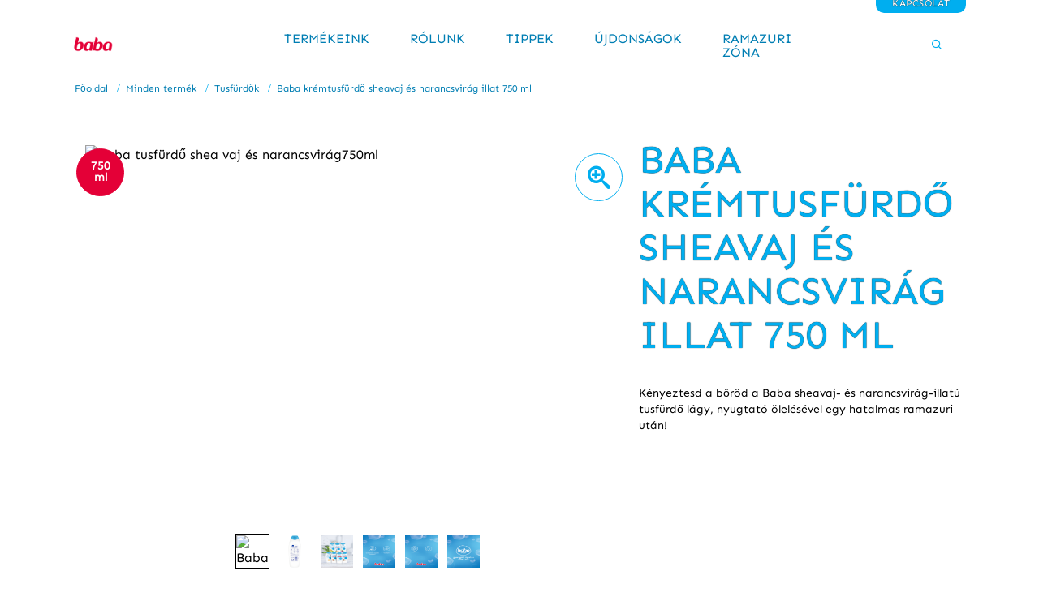

--- FILE ---
content_type: text/html; charset=UTF-8
request_url: https://www.baba.hu/p/baba-kremtusfuerd-sheavaj-es-narancsvirag-illat-750-ml.html/08712561399159
body_size: 55906
content:
<!doctype html>
<html lang="hu-HU"> 
 <head> 
  <meta charset="UTF-8"> 
  <meta http-equiv="X-UA-Compatible" content="IE=edge,chrome=1"> 
  <title>Baba krémtusfürdő sheavaj és narancsvirág illat 750 ml | Baba</title> 
  <meta name="description" content="Kényeztesd a bőröd a Baba sheavaj- és narancsvirág-illatú tusfürdő lágy, nyugtató ölelésével egy hatalmas ramazuri után!"> 
  <meta name="template" content="baba-blueprint-product-detail-template"> 
  <meta name="viewport" content="width=device-width, initial-scale=1.0"> 
  <meta http-equiv="content-language" content="hu-HU"> 
  <meta name="HandheldFriendly" content="True"> 
  <meta name="MobileOptimized" content="320"> 
  <meta property="og:image" content="https://assets.unileversolutions.com/v1/78230795.jpg?im=AspectCrop=(400,400);Resize=(400,400)"> 
  <meta property="og:title" content="Baba krémtusfürdő sheavaj és narancsvirág illat 750 ml"> 
  <meta property="og:type" content="website"> 
  <meta property="og:description" content="Kényeztesd a bőröd a Baba sheavaj- és narancsvirág-illatú tusfürdő lágy, nyugtató ölelésével egy hatalmas ramazuri után!"> 
  <meta property="og:site_name" content="baba"> 
  <meta property="og:url" content="https://www.baba.hu/p/baba-kremtusfurdo-sheavaj-es-narancsvirag-illat-750-ml.html/08712561399159"> 
  <meta name="twitter:image" content="https://assets.unileversolutions.com/v1/78230795.jpg?im=AspectCrop=(400,400);Resize=(400,400)"> 
  <meta name="twitter:title" content="Baba krémtusfürdő sheavaj és narancsvirág illat 750 ml"> 
  <meta name="twitter:type" content="website"> 
  <meta name="twitter:description" content="Kényeztesd a bőröd a Baba sheavaj- és narancsvirág-illatú tusfürdő lágy, nyugtató ölelésével egy hatalmas ramazuri után!"> 
  <meta name="twitter:site_name" content="baba"> 
  <meta name="twitter:url" content="https://www.baba.hu/p/baba-kremtusfurdo-sheavaj-es-narancsvirag-illat-750-ml.html/08712561399159"> 
  <meta property="twitter:card" content="summary_large_image"> 
  <meta name="content-page-ref" content="mYK5G__4gINB-WD9AQ5mJVFn_I_A4hz5BrXAN7x2EE420gHewPkG9zWj3bBz_l50kFkHUou3emQwvj8Ex6s9GQ"/>
<link rel="canonical" href="https://www.baba.hu/p/baba-kremtusfurdo-sheavaj-es-narancsvirag-illat-750-ml.html/08712561399159"> 
  <link rel="preconnect" href="https://fonts.gstatic.com" crossorigin> 
  <link rel="preload" as="script" href="https://cdn.cookielaw.org/consent/3eaa1b19-3e53-42bc-9667-a423ed52c8f2/OtAutoBlock.js" nonce="MTIyNTU1"> 
  <script src="https://cdn.cookielaw.org/consent/3eaa1b19-3e53-42bc-9667-a423ed52c8f2/OtAutoBlock.js" nonce="MTIyNTU1"></script> 
  <script nonce="MTIyNTU1">
          // Options for the observer (which mutations to observe).
          const launchObserverConfig = {childList: true, subtree: true};

          // Callback function to execute when mutations are observed.
          const checkLaunchScript = (mutationList, observer) => {
              let launchElement = document.getElementById('launch');
              if (launchElement) {
                  launchElement.onload = () => {
                      // Load otSDKStub.js.

                      var e = document.createElement("button"), t = document.getElementsByTagName("BODY")[0].getAttribute("data-domainId"), o = document.getElementsByTagName("BODY")[0].getAttribute("data-runmode"), n = document.getElementsByTagName("BODY")[0].getAttribute("data-optOut"); t != null && -1 < t.indexOf("-test") && (t = t.substr(0, t.indexOf("-test"))), e.className = "ot-sdk-show-settings", e.innerHTML = "cookie preferences here",e.id = "ot-sdk-btn", document.body.appendChild(e),t ? ((otSDKStubScript = document.createElement("script")).setAttribute("src", "https://cdn.cookielaw.org/scripttemplates/otSDKStub.js"), "true" == o ? otSDKStubScript.setAttribute("data-domain-script", t) : otSDKStubScript.setAttribute("data-domain-script", t + "-test"), otSDKStubScript.setAttribute("data-document-language", "true"), document.head.appendChild(otSDKStubScript), otSDKStubScript = document.createElement("script"), n = "true" === n ? document.createTextNode(function launchscript() { var t; if (a(), t = otIniGrps, otDomainGrps = JSON.parse(JSON.stringify(Optanon.GetDomainData().Groups)), otDeletedGrpIds = function (t, e) { t = (t = t.split(",")).filter(Boolean), e = (e = e.split(",")).filter(Boolean); for (var o = [], n = 0; n < t.length; n++)e.indexOf(t[n]) <= -1 && o.push(t[n]); return o }(t, OnetrustActiveGroups), 0 != otDeletedGrpIds.length && 0 != otDomainGrps.length) for (var e = 0; e < otDomainGrps.length; e++) { if ("" != otDomainGrps[e].CustomGroupId && otDeletedGrpIds.includes(otDomainGrps[e].CustomGroupId)) for (var o = 0; o < otDomainGrps[e].Cookies.length; o++)i(otDomainGrps[e].Cookies[o].Name); if (0 != otDomainGrps[e].Hosts.length) for (o = 0; o < otDomainGrps[e].Hosts.length; o++)if (otDeletedGrpIds.includes(otDomainGrps[e].Hosts[o].HostId) && 0 != otDomainGrps[e].Hosts[o].Cookies.length) for (var n = 0; n < otDomainGrps[e].Hosts[o].Cookies.length; n++)i(otDomainGrps[e].Hosts[o].Cookies[n].Name) } function a() { OptanonWrapperCount = "", otIniGrps = OnetrustActiveGroups } function i(t) { var e = ".unileversolutions.com", o = window.location.hostname; document.cookie = t + "=; Max-Age=-99999999; Path=/;Domain=" + o, document.cookie = t + "=; Max-Age=-99999999; Path=/;Domain=" + e, document.cookie = t + "=; Max-Age=-99999999; Path=/;", localStorage.removeItem(t), pathArray = window.location.pathname.split("/"); for (var n, a = 0; a < pathArray.length; a++)pathArray[a] && (n = pathArray.slice(0, a + 1).join("/"), document.cookie = t + "=; Max-Age=-99999999; Path=" + n + ";Domain=" + o, document.cookie = t + "=; Max-Age=-99999999; Path=" + n + ";Domain=" + e, document.cookie = t + "=; Max-Age=-99999999; Path=" + n + ";", document.cookie = t + "=; Max-Age=-99999999; Path=" + n + "/;Domain=" + o, document.cookie = t + "=; Max-Age=-99999999; Path=" + n + "/;Domain=" + e, document.cookie = t + "=; Max-Age=-99999999; Path=" + n + "/;") } a() }.toString()) : document.createTextNode("function OptanonWrapper() { }"), otSDKStubScript.append(n), document.head.appendChild(otSDKStubScript), window.addEventListener("DOMContentLoaded", function () { var t = document.getElementsByClassName("footer-onetrust-cookie-config_link"); footerOnetrustElemLength = t.length, footerOnetrustElemLength = (footerOnetrustElemLength ? ((t = t[footerOnetrustElemLength - 1]).classList.remove("hidden"), t.appendChild(e)) : (e.id = "ot-sdk-btn", document.body.appendChild(e)), document.head), new MutationObserver(function (t) { t.forEach(function (t) { t && "childList" === t.type && t.addedNodes[0] && "www-widgetapi-script" === t.addedNodes[0].id && "text/plain" === t.addedNodes[0].getAttribute("type") && (t.addedNodes[0].setAttribute("ot-data-ignore", ""), t.addedNodes[0].setAttribute("type", "text/javascript"), t.addedNodes[0].src = t.addedNodes[0].src ? t.addedNodes[0].src.split("youtube.com").join("youtube-nocookie.com") : "") }) }).observe(footerOnetrustElemLength, { childList: !0 }) }), window.addEventListener("oneTrustButtonDisplay", function () { document.body.appendChild(e) })) : console.log("ONETRUST Status: Your Domain not found in One Trust Domain Scan List")

                  };
                  observer.disconnect();
              }
          };

          // Create an observer instance linked to the callback function.
          const launchObserver = new MutationObserver(checkLaunchScript);

          // Start observing the target node for configured mutations.
          launchObserver.observe(document, launchObserverConfig);
        </script> 
  <link rel="preload" href="https://fonts.googleapis.com/icon?family=Material+Icons" as="style"> 
  <link rel="stylesheet" href="https://fonts.googleapis.com/icon?family=Material+Icons"> 
  <link rel="stylesheet" href="/etc.clientlibs/unilever/clientlibs/clientlib-base.lc-27d7eb7eaf184c602357ffa45aa62d3f-lc.min.css" type="text/css"> 
  <style data-scope="global">/* Version=4.24.0,Timestamp=2025-12-11T08:10:53.195Z */@charset "utf-8";html{-webkit-text-size-adjust:100%;line-height:1.15}body{margin:0}main{display:block}h1{font-size:2em;margin:0.67em 0}hr{box-sizing:content-box;height:0;overflow:visible}pre{font-family:monospace,monospace;font-size:1em}a{background-color:transparent}abbr[title]{border-bottom:none;text-decoration:underline;text-decoration:underline dotted}b,strong{font-weight:bolder}code,kbd,samp{font-family:monospace,monospace;font-size:1em}small{font-size:80%}sub,sup{font-size:75%;line-height:0;position:relative;vertical-align:baseline}sub{bottom:-0.25em}sup{top:-0.5em}img{border-style:none}button,input,optgroup,select,textarea{font-family:inherit;font-size:100%;line-height:1.15;margin:0}button,input{overflow:visible}button,select{text-transform:none}[type=button],[type=reset],[type=submit],button{-webkit-appearance:button}[type=button]::-moz-focus-inner,[type=reset]::-moz-focus-inner,[type=submit]::-moz-focus-inner,button::-moz-focus-inner{border-style:none;padding:0}[type=button]:-moz-focusring,[type=reset]:-moz-focusring,[type=submit]:-moz-focusring,button:-moz-focusring{outline:1px dotted ButtonText}fieldset{padding:0.35em 0.75em 0.625em}legend{box-sizing:border-box;color:inherit;display:table;max-width:100%;padding:0;white-space:normal}progress{vertical-align:baseline}textarea{overflow:auto}[type=checkbox],[type=radio]{box-sizing:border-box;padding:0}[type=number]::-webkit-inner-spin-button,[type=number]::-webkit-outer-spin-button{height:auto}[type=search]{-webkit-appearance:textfield;outline-offset:-2px}[type=search]::-webkit-search-decoration{-webkit-appearance:none}::-webkit-file-upload-button{-webkit-appearance:button;font:inherit}details{display:block}summary{display:list-item}[hidden],template{display:none}@font-face{font-display:swap;font-family:icons;font-style:normal;font-weight:400;src:url(https://baba-hu-com-uat-aemcs.unileversolutions.com/static/4f74a3fa00cf33e4d4784095774876f814289e29d1efa5f8ef642ecc2da14773/resources/fonts/icons.eot);src:local("icons"),url(https://baba-hu-com-uat-aemcs.unileversolutions.com/static/4f74a3fa00cf33e4d4784095774876f814289e29d1efa5f8ef642ecc2da14773/resources/fonts/icons.eot?#iefix) format("embedded-opentype"),url(https://baba-hu-com-uat-aemcs.unileversolutions.com/static/4f74a3fa00cf33e4d4784095774876f814289e29d1efa5f8ef642ecc2da14773/resources/fonts/icons.woff) format("woff"),url(https://baba-hu-com-uat-aemcs.unileversolutions.com/static/4f74a3fa00cf33e4d4784095774876f814289e29d1efa5f8ef642ecc2da14773/resources/fonts/icons.ttf) format("truetype"),url(https://baba-hu-com-uat-aemcs.unileversolutions.com/static/4f74a3fa00cf33e4d4784095774876f814289e29d1efa5f8ef642ecc2da14773/resources/fonts/icons.svg#icons) format("svg")}.modal-search .modal-body .searchbar-container .search-bar input.tabFocus{border:1px solid #fff}.modal-search .modal-body .searchbar-container .search-bar.voice-to-text-enabled .search-bar-btn-clear{right:7rem}@media only screen and (min-width:1024px){.modal-search .modal-body .searchbar-container .search-bar.voice-to-text-enabled .search-bar-btn-clear{right:10rem}}.modal-search .modal-body .searchbar-container .search-bar .search-bar-btn-handler-voice-to-text .search-result-label{display:none}.modal-search .modal-body .searchbar-container .search-bar .search-bar-btn-handler-voice-to-text:disabled{cursor:default;opacity:.5}.modal-search .modal-body .reader-search{clip:rect(1px,1px,1px,1px);border:0;-webkit-clip-path:inset(0 0 99.9% 99.9%);clip-path:inset(0 0 99.9% 99.9%);height:1px;overflow:hidden;padding:0;position:absolute;width:1px}.modal-search .modal-body .no-search-results{border:2px solid red}.search-input-only .modal-search .modal-body .searchbar-container .search-bar .search-bar-btn-handler-voice-to-text .search-mic-icon:before{color:gray}.search-input-only .modal-search .modal-body .searchbar-container .search-bar .search-bar-btn-handler-voice-to-text .search-mic-icon:after{z-index:0}.modal-body .searchbar .voice-search-message{color:#cfd8dc;font-size:1.5rem}@-webkit-keyframes listening{0%{-webkit-transform:scale(1.5);transform:scale(1.5)}25%{-webkit-transform:scale(1.3);transform:scale(1.3)}50%{-webkit-transform:scale(1.5);transform:scale(1.5)}75%{-webkit-transform:scale(1.3);transform:scale(1.3)}to{-webkit-transform:scale(1.5);transform:scale(1.5)}}.search-input-only{padding:0 1rem 3.75rem}.search-input-only .searchbar-button{display:none}.search-input-only .modal-search{background:#fff;display:block;height:auto;opacity:1;position:relative;width:100%;z-index:auto}.search-input-only .modal-search .modal-body .searchbar-container .search-bar .search-headline,.search-input-only .modal-search .modal-header{display:none}.search-input-only .modal-search .modal-body{max-width:1200px}.search-input-only .modal-search .modal-body .searchbar-container{width:100%}.search-input-only .modal-search .modal-body .searchbar-container .search-bar{border-radius:5px;-webkit-box-shadow:-2px 4px 8px 0 rgba(0,0,0,.15);box-shadow:-2px 4px 8px 0 rgba(0,0,0,.15)}.search-input-only .modal-search .modal-body .searchbar-container .search-bar input{background:#fff;border:1px solid transparent;border-radius:5px 0 0 5px;color:#000;font-size:2rem;height:80px}.search-input-only .modal-search .modal-body .searchbar-container .search-bar input:active,.search-input-only .modal-search .modal-body .searchbar-container .search-bar input:focus{border:3px solid #363c48}@media screen and (max-width:991px){.search-input-only .modal-search .modal-body .searchbar-container .search-bar input{font-size:1rem}}.search-input-only .modal-search .modal-body .searchbar-container .search-bar .search-bar-btn-handler{background:#fff;height:80px;top:0}.search-input-only .modal-search .modal-body .searchbar-container .search-bar .search-bar-btn-handler:before{color:gray;height:1.5rem;width:1.5rem}@media screen and (max-width:767px){.search-input-only .modal-search .modal-body .searchbar-container .search-bar .search-bar-btn-handler:before{height:2.5rem;width:2.5rem}}.search-input-only .modal-search .modal-body .searchbar-container .search-bar .search-bar-btn-handler{border-radius:0 5px 5px 0;font-size:1.25rem}@media screen and (max-width:767px){.search-input-only .modal-search .modal-body .searchbar-container .search-bar .search-bar-btn-handler{font-size:0;width:80px}}.search-input-only .modal-search .modal-body .searchbar-container .search-bar .search-bar-btn-clear{display:none}.text-decoration-underline{text-decoration:underline}.text-decoration-overline{text-decoration:overline}.text-decoration-line-through{text-decoration:line-through}[dir=rtl] .button.back-to-top .cmp-button,[dir=rtl] .button.component-backToTopCta .cmp-button{left:1.5rem;right:unset}.button.close-button .cmp-button{color:#000;display:inline-block;font-size:3rem;left:80%;padding:10px;position:absolute;right:0;top:0}.button.close-button .cmp-button:after{content:"×"}.button.close-button .cmp-button:focus,.button.close-button .cmp-button:focus-visible{background:none;border-radius:0;outline:.2rem solid #2954ff;outline-offset:.2rem}.button.close-button .cmp-button:hover{background:none}.tabimage.brandicon .cmp-image__image{left:10px;position:absolute;top:10px;width:50px;z-index:100}b,strong{font-weight:700}.recipeBreadcrumb.breadcrumb .cmp-breadcrumb .cmp-breadcrumb__item span{font-size:1.4rem;padding:.9rem 0}@media only screen and (max-width:768px){.recipeBreadcrumb.breadcrumb .cmp-breadcrumb .cmp-breadcrumb__item span{font-size:1rem}}@media only screen and (min-width:768px){.recipeBreadcrumb.breadcrumb .cmp-breadcrumb .cmp-breadcrumb__item span{font-size:1.4rem}}.cmp-breadcrumb-toggle.hide+ol>.hide-mobile{display:inline-block!important}.header-container-search{clip:rect(1px,1px,1px,1px);border:0;-webkit-clip-path:inset(0 0 99.9% 99.9%);clip-path:inset(0 0 99.9% 99.9%);height:1px;overflow:hidden;padding:0;position:absolute;width:1px}[data-product-brand-logo-enabled=true] .card-item--details{position:relative}[data-product-brand-logo-enabled=true] .title{width:calc(100% - 50px)}[data-product-brand-logo-enabled=true] .product-list-item-brandLogo{max-width:50px;position:absolute;right:10px;top:0}.search-results-container .searchbar-input .search-bar-container .search-bar-results-page.voice-to-text-enabled .search-bar-btn-clear-results-page{right:8.5rem}@media only screen and (min-width:1024px){.search-results-container .searchbar-input .search-bar-container .search-bar-results-page.voice-to-text-enabled .search-bar-btn-clear-results-page{right:9.5rem}}.search-results-container .searchbar-input .search-bar-container .search-bar-results-page .search-bar-btn-handler-voice-to-text .search-result-label{display:none}.search-results-container .searchbar-input .search-bar-container .search-bar-results-page .search-bar-btn-handler-voice-to-text:disabled{cursor:default;opacity:.5}.search-results-container .search-result-main-wrapper .serach-result-catagory-wrapper .search-result-view-type-wrapper .product-card-view-p-text{white-space:nowrap}@media only screen and (max-width:768px){.search-results-container .search-content-main .result-section .vertical-tab-section .search-result-card-vertical-bar .product-card-view-grid:before,.search-results-container .search-result-main-wrapper .search-result-view-type-wrapper .product-card-view-grid:before{font-size:2rem}}.search-results-container .search-content-main .result-section .vertical-tab-section .search-result-card-vertical-bar .product-card-view-grid.tile-active:active:before,.search-results-container .search-result-main-wrapper .search-result-view-type-wrapper .product-card-view-grid.tile-active:active:before{-webkit-tap-highlight-color:none;border:0}@media only screen and (max-width:768px){.search-results-container .search-content-main .result-section .vertical-tab-section .search-result-card-vertical-bar .product-card-view-tiles:before,.search-results-container .search-result-main-wrapper .search-result-view-type-wrapper .product-card-view-tiles:before{font-size:2rem}}.search-results-container .search-content-main .result-section .vertical-tab-section .search-result-card-vertical-bar .product-card-view-tiles.tile-active:active:before,.search-results-container .search-result-main-wrapper .search-result-view-type-wrapper .product-card-view-tiles.tile-active:active:before{-webkit-tap-highlight-color:none;border:0}.search-results-container .search-content-main .result-section .card-section-result .search-result-card-wrapper .list-card-item{position:relative}.search-results-container .search-content-main .result-section .card-section-result .search-result-card-wrapper .list-card-item .product-awards-container{bottom:0;height:30px;left:0;margin-left:4%;margin-top:10px;position:absolute;right:0;top:0;z-index:1}.search-results-container .search-content-main .result-section .card-section-result .search-result-card-wrapper .list-card-item .product-awards-container .product-award__image{padding:5px}.search-results-container .search-content-main .result-section .card-section-result .search-result-card-wrapper .list-card-item .product-awards-container .product-award__image img{height:50px;width:50px}@media only screen and (max-width:768px){.search-results-container .search-content-main .result-section .card-section-result .search-result-card-wrapper .list-card-item .product-awards-container .product-award__image img{height:30px;width:30px}}@media screen and (max-width:1024px){.search-results-container .search-content-main .result-section .card-section-result .search-result-card-wrapper .list-card-item .title a,.search-results-container .search-content-main .result-section .card-section-result .search-result-card-wrapper .list-card-item a.breadcrumb_value{padding-bottom:3px;padding-top:3px}}.search-results-container .search-content-main .result-section .card-section-result .search-result-card-wrapper .list-card-item .card-item--image .cmp-image{min-height:100px}.search-results-container .search-content-main .result-section .card-section-result .search-result-card-wrapper .list-card .card-item--details .description pre{white-space:normal}.search-results-container .search-content-main .result-section .card-section-result .search-result-card-wrapper .list-card-item-active{position:relative}.search-results-container .search-content-main .result-section .card-section-result .search-result-card-wrapper .list-card-item-active .product-awards-container{bottom:0;left:auto;margin:15px;position:absolute;right:0;top:0;z-index:1}@media only screen and (max-width:768px){.search-results-container .search-content-main .result-section .card-section-result .search-result-card-wrapper .list-card-item-active .product-awards-container{top:20px}}.search-results-container .search-content-main .result-section .card-section-result .search-result-card-wrapper .list-card-item-active .product-awards-container .product-award__image{padding:5px}.search-results-container .search-content-main .result-section .card-section-result .search-result-card-wrapper .list-card-item-active .product-awards-container .product-award__image img{height:50px;width:50px}@media only screen and (max-width:768px){.search-results-container .search-content-main .result-section .card-section-result .search-result-card-wrapper .list-card-item-active .product-awards-container .product-award__image img{height:30px;width:30px}}.search-results-container .search-content-main .result-section .card-section-result .search-result-card-wrapper .list-card-item-active .card-item--details .description pre{white-space:normal}.search-results-container .search-content-main .result-section .card-section-result .search-result-card-wrapper .list-card .breadcrumb_list{padding-left:10px}@media only screen and (max-width:768px){.search-results-container .search-content-main .result-section .card-section-result .search-result-card-wrapper .list-card .breadcrumb_list{padding-left:0}}.search-results-container .search-content-main .result-section .card-section-result .search-result-card-wrapper .list-card .breadcrumb_list>li{display:inline-block;list-style:none;margin:0 3px}.search-results-container .search-content-main .result-section .card-section-result .search-result-card-wrapper .list-card .breadcrumb_list>li>a:hover{text-decoration:underline}.search-results-container .search-content-main .result-section .card-section-result .search-result-card-wrapper .list-card .breadcrumb_list .breadcrumb_list_item:after{content:">";margin-left:5px}.search-results-container .search-content-main .result-section .card-section-result .search-result-card-wrapper .list-card .breadcrumb_list .breadcrumb_list_item:last-child:after{content:"";display:inline-block}@-webkit-keyframes load-o{0%{-webkit-transform:rotate(0);transform:rotate(0)}to{-webkit-transform:rotate(360deg);transform:rotate(360deg)}}@keyframes load-o{0%{-webkit-transform:rotate(0);transform:rotate(0)}to{-webkit-transform:rotate(360deg);transform:rotate(360deg)}}.search-results-container .recipes-wrapper .list-card{list-style-type:none;padding-left:0}.search-results-container .recipes-wrapper .list-card .list-card-item-active .cmp-recipe-listing-ratings{margin-top:20px}.search-results-container .recipes-wrapper .list-card .list-card-item-active .cmp-recipe-listing-ratings .kr-read-widget,.search-results-container .recipes-wrapper .list-card .list-card-item-active .cmp-recipe-listing-ratings .kr-star-widget{-webkit-box-pack:left;-ms-flex-pack:left;justify-content:left}.search-results-container .recipes-wrapper .list-card .list-card-item-active .cmp-recipe-listing-ratings .kr-read-widget .kr-summary-section .kr-Stars,.search-results-container .recipes-wrapper .list-card .list-card-item-active .cmp-recipe-listing-ratings .kr-star-widget .kr-summary-section .kr-Stars{font-size:2rem}@media only screen and (max-width:768px){.search-results-container .recipes-wrapper .list-card .list-card-item-active .cmp-recipe-listing-ratings .kr-read-widget .kr-summary-section .kr-Stars,.search-results-container .recipes-wrapper .list-card .list-card-item-active .cmp-recipe-listing-ratings .kr-star-widget .kr-summary-section .kr-Stars{font-size:1.5rem}}.search-results-container .recipes-wrapper .list-card .list-card-item-active .cmp-recipe-listing-ratings .kr-read-widget .kr-summary-section .kr-Stars:before,.search-results-container .recipes-wrapper .list-card .list-card-item-active .cmp-recipe-listing-ratings .kr-star-widget .kr-summary-section .kr-Stars:before{-webkit-text-stroke:1px #000;background:-webkit-gradient(linear,left top,right top,from(#000),to(#fff));background:linear-gradient(90deg,#000 var(--percent),#fff var(--percent));-webkit-background-clip:text;background-clip:text}.search-results-container .recipes-wrapper .list-card .list-card-item-active .card-item--recipe-attributes .cmp-recipe-attribute.hide{display:none!important}.search-results-container .recipes-wrapper .list-card .list-card-item-active .card-item--recipe-attributes .cmp-recipe-attribute.show{display:inline-block!important}.search-results-container .recipes-wrapper .list-card .list-card-item-active .card-item--recipe-attributes .cmp-recipe-attribute *{position:relative;top:-15px}@media only screen and (max-width:768px){.search-results-container .recipes-wrapper .list-card .list-card-item-active .card-item--recipe-attributes .cmp-recipe-attribute *{top:-17.5px}}.search-results-container .recipes-wrapper .list-card .list-card-item-active .card-item--recipe-attributes .cmp-recipe-attribute .cmp-ul-sr-only{clip:rect(0 0 0 0);border:0;height:1px;margin:-1px;overflow:hidden;padding:0;position:absolute;width:1px}.recipes-wrapper .cmp-recipe-listing-ratings{margin-top:20px}.recipes-wrapper .cmp-recipe-listing-ratings .kr-read-widget,.recipes-wrapper .cmp-recipe-listing-ratings .kr-star-widget{-webkit-box-pack:left;-ms-flex-pack:left;justify-content:left}.recipes-wrapper .cmp-recipe-listing-ratings .kr-read-widget .kr-summary-section .kr-Stars,.recipes-wrapper .cmp-recipe-listing-ratings .kr-star-widget .kr-summary-section .kr-Stars{font-size:2rem}@media only screen and (max-width:768px){.recipes-wrapper .cmp-recipe-listing-ratings .kr-read-widget .kr-summary-section .kr-Stars,.recipes-wrapper .cmp-recipe-listing-ratings .kr-star-widget .kr-summary-section .kr-Stars{font-size:1.6rem}}.recipes-wrapper .cmp-recipe-listing-ratings .kr-read-widget .kr-summary-section .kr-Stars:before,.recipes-wrapper .cmp-recipe-listing-ratings .kr-star-widget .kr-summary-section .kr-Stars:before{-webkit-text-stroke:1px #000;background:-webkit-gradient(linear,left top,right top,from(#000),to(#fff));background:linear-gradient(90deg,#000 var(--percent),#fff var(--percent));-webkit-background-clip:text;background-clip:text}.recipes-wrapper .card-item--recipe-attributes .cmp-recipe-attribute{-webkit-box-flex:0;-ms-flex:0 0 calc(50% - 1.25rem);flex:0 0 calc(50% - 1.25rem)}.recipes-wrapper .card-item--recipe-attributes .cmp-recipe-attribute.hide{display:none!important}.recipes-wrapper .card-item--recipe-attributes .cmp-recipe-attribute.show{display:inline-block!important}.recipes-wrapper .card-item--recipe-attributes .cmp-recipe-attribute *{position:relative;top:-15px}.recipes-wrapper .card-item--recipe-attributes .cmp-recipe-attribute .cmp-ul-sr-only{clip:rect(0 0 0 0);border:0;height:1px;margin:-1px;overflow:hidden;padding:0;position:absolute;width:1px}.recipes-wrapper .recipe-dietary-attributes .recipe-dietary-attributes__list{color:#000;letter-spacing:0;margin:10px 0;padding:0}.recipes-wrapper .recipe-dietary-attributes .recipe-dietary-attributes__list .recipe-dietary-attributes__list-item{display:inline-block;height:40px;margin:4px 0}.recipes-wrapper .recipe-dietary-attributes .recipe-dietary-attributes__list .recipe-dietary-attributes__list-item .recipe-dietary-attributes__label{background:none;background-color:#fff!important;border:1px solid #000;border-radius:25px;display:inline-block;font-size:1.4rem;margin-right:14px;padding:5px 14px;text-transform:none}@media only screen and (max-width:768px){.recipes-wrapper .recipe-dietary-attributes .recipe-dietary-attributes__list .recipe-dietary-attributes__list-item .recipe-dietary-attributes__label{font-size:1.2rem;padding:5px 9px}}.search-results-container .search-content-main .result-section .card-section-result .products-wrapper .search-result-card-wrapper .list-card .list-items .card-item--details .product-buynow .btn-primary.ps-disabled{cursor:auto}.search-results-container .search-content-main .result-section .card-section-result .products-wrapper .search-result-card-wrapper .list-card .list-items .card-item--details .product-buynow .channelAdvisor-popup.is-hidden{display:none}.search-results-container .search-content-main .result-section .card-section-result .products-wrapper .search-result-card-wrapper .list-card .list-items .card-item--details .product-card-tags{min-height:5rem}.search-results-container .search-content-main .result-section .card-section-result .products-wrapper .search-result-card-wrapper .list-card .list-items .card-item--details .product-card-tags .card-tags{cursor:unset!important;display:block;list-style-type:none;padding:0}@media only screen and (max-width:768px){.search-results-container .search-content-main .result-section .card-section-result .products-wrapper .search-result-card-wrapper .list-card .list-items .card-item--details .product-card-tags .card-tags{cursor:unset!important;display:block}}.search-results-container .search-content-main .result-section .card-section-result .products-wrapper .search-result-card-wrapper .list-card .list-items .card-item--details .product-card-tags .card-tags .card-tags-item a{color:#35414b;cursor:pointer!important;text-decoration:none}@media only screen and (max-width:768px){.searchresults-v2.search-2-column .search-results-container .search-content-main .result-section .card-section-result .search-result-card-wrapper .list-card:not(.list-view) .card-item--recipe-attributes .cmp-recipe-attribute *{top:-20px}}.searchresults-v2 .search-results-container .search-content-main .result-section .card-section-result .search-result-card-wrapper .list-card{-webkit-box-orient:vertical;-webkit-box-direction:normal;-ms-flex-direction:column;flex-direction:column}@media only screen and (min-width:1024px){.searchresults-v2 .search-results-container .search-content-main .result-section .card-section-result .search-result-card-wrapper .list-card{-webkit-box-orient:horizontal;-webkit-box-direction:normal;-ms-flex-direction:row;flex-direction:row}}.searchresults-v2 .search-results-container .search-content-main .result-section .card-section-result .articles-wrapper .search-result-card-wrapper .list-card .card-item--details{position:relative}.searchresults-v2 .search-results-container .search-content-main .result-section .card-section-result .articles-wrapper .search-result-card-wrapper .list-card .card-item--details .article-list-item-brandLogo{max-width:50px;position:absolute;right:10px;top:10px}.searchbar-itemTitle{cursor:pointer}@keyframes listening{0%{-webkit-transform:scale(1.5);transform:scale(1.5)}25%{-webkit-transform:scale(1.3);transform:scale(1.3)}50%{-webkit-transform:scale(1.5);transform:scale(1.5)}75%{-webkit-transform:scale(1.3);transform:scale(1.3)}to{-webkit-transform:scale(1.5);transform:scale(1.5)}}.search-results-container .search-content-main .result-section .card-section-result .search-result-card-wrapper .list-card .download-button{-webkit-box-align:center;-ms-flex-align:center;-webkit-box-pack:center;-ms-flex-pack:center;align-items:center;border:0;border-radius:50%;display:-webkit-box;display:-ms-flexbox;display:flex;font-size:0;height:42px;justify-content:center;padding:0 6px;position:absolute;right:10px;top:10px;width:42px}.search-results-container .search-content-main .result-section .card-section-result .search-result-card-wrapper .list-card .download-button:before{content:"download";font-family:Material Icons;font-size:3rem;font-weight:600}.search-results-container .search-content-main .result-section .card-section-result .search-result-card-wrapper .list-card .download-button:hover:before{opacity:.6}.search-results-container .search-content-main .result-section .card-section-result .search-result-card-wrapper .list-card-item-active .download-button{-webkit-box-pack:center;-ms-flex-pack:center;height:30px;justify-content:center;left:12%;padding:0 6px;position:absolute;right:10px;top:20px;width:30px}@media only screen and (max-width:768px){.search-results-container .search-content-main .result-section .card-section-result .search-result-card-wrapper .list-card-item-active .download-button{left:30%}}[data-recipe-brand-logo-enabled=true] .recipe-list-item-brandLogo{max-width:50px;position:absolute;right:10px;top:5px}@media only screen and (max-width:768px){[data-recipe-brand-logo-enabled=true] .recipe-list-item-brandLogo{max-width:36px;top:0}}.search-results-list .mikmak-recipe-url{text-wrap:wrap;background:#000;border:.2rem solid #000;border-radius:1rem;color:#fff;display:inline-block;font-size:1.6rem;font-weight:600;line-height:2rem;margin:2px 10px 10px;padding:.8rem 1.5rem;text-decoration:none}.product-variant-section{padding:20px 0}.product-variant-section .product-variant-section div.product-variant-single_variant,.product-variant-section button.product-variant-selector,select.product-variant-dropdown{background-color:transparent;border:1px solid #222;border-radius:6px;color:#222;display:inline-block;padding:2px 10px 4px}.product-variant-section button.product-variant-selector.variant-selected,.product-variant-section div.product-variant-single_variant{background-color:#222;border:1px solid #222;border-radius:6px;color:#fff;display:inline-block;padding:2px 10px 4px}[dir=rtl] .cmp-experiencefragment--header .searchbar-button{left:1rem;right:unset}[dir=rtl] .cmp-experiencefragment--header .header-wrapper>.cmp-container .searchbar-button{right:unset}[dir=rtl] .cmp-experiencefragment--header .header-wrapper>.cmp-container .image{-webkit-box-align:center;-ms-flex-align:center;-webkit-box-pack:center;-ms-flex-pack:center;align-items:center;justify-content:center}@media only screen and (max-width:767px){[dir=rtl] .cmp-experiencefragment--header .header-variant-center .image,[dir=rtl] .cmp-experiencefragment--header .header-variant-center .tabimage,[dir=rtl] .cmp-experiencefragment--header .image,[dir=rtl] .cmp-experiencefragment--header .tabimage{-webkit-box-pack:center;-ms-flex-pack:center;justify-content:center}}.header-top-nav .cmp-container .languagenavigation ul li{list-style:none}.header-top-nav .cmp-container .languagenavigation ul a{font-size:1.4rem}.header-top-nav .cmp-container .button{display:none}.header-top-nav .cmp-container .button a{font-size:1.6rem;font-weight:400;padding:0}.header-top-nav .cmp-container .pagelist .cmp-list li .cmp-list__item-title,.header-top-nav .cmp-container .pagelist .cmp-list li h2{color:#35414b;font-size:1.4rem}.header-top-nav.header-nav-mobile{display:none;-webkit-transform:translate(0%);transform:translate(0%)}@media only screen and (min-width:768px){.header-top-nav.header-nav-mobile{display:block}}.globalnavigation>.cmp-globalnavigation .header-nav-mobile .pagelist{padding:0;width:100%}.globalnavigation>.cmp-globalnavigation .header-nav-mobile .pagelist .cmp-list .cmp-list__item-title,.globalnavigation>.cmp-globalnavigation .languagenavigation a{color:#2a343c}[dir=rtl] .header-top-nav{text-align:left}@media screen and (max-width:1200px){.cmp-experiencefragment--footer .cmp-container>.button:not(.back-to-top){margin-bottom:15px}}.cmp-experiencefragment--footer .cmp-container>.button:not(.back-to-top) .cmp-button{padding:1.3rem 1.6rem}.cmp-experiencefragment--footer .cmp-unilever-logo-container a{color:#fff}.cmp-experiencefragment--footer .footer-logo-country-lang-wrapper .footer-logo-country{width:auto}body #ot-sdk-btn.optanon-show-settings,body #ot-sdk-btn.ot-sdk-show-settings{color:#35414b}body #ot-sdk-btn.optanon-show-settings:hover,body #ot-sdk-btn.ot-sdk-show-settings:hover{color:#2a343c}.page .root .experiencefragment{margin:0!important}.page .root .experiencefragment .cmp-experiencefragment--header{border:0;-o-border-image:unset;border-image:unset;-webkit-box-shadow:none;box-shadow:none;left:0;position:fixed;top:0;width:100%;z-index:1001!important}.page .root .experiencefragment .cmp-experiencefragment--header>div.cmp-container{-webkit-box-pack:justify;-ms-flex-pack:justify;-webkit-box-align:center;-ms-flex-align:center;align-items:center;-webkit-box-sizing:border-box;box-sizing:border-box;display:-webkit-box;display:-ms-flexbox;display:flex;height:53px;justify-content:space-between;margin-left:auto;margin-right:auto;max-height:53px;padding-left:20px;padding-right:20px;position:relative;width:100%}@media only screen and (min-width:220px)and (max-width:767px){.page .root .experiencefragment .cmp-experiencefragment--header>div.cmp-container{-webkit-box-pack:center;-ms-flex-pack:center;justify-content:center}}@media only screen and (max-width:979px){.page .root .experiencefragment .cmp-experiencefragment--header>div.cmp-container{-webkit-box-pack:center;-ms-flex-pack:center;justify-content:center}}@media only screen and (min-width:980px){.page .root .experiencefragment .cmp-experiencefragment--header>div.cmp-container{height:85px;max-height:85px;max-width:-webkit-fit-content;max-width:-moz-fit-content;max-width:fit-content;max-width:960px}}@media only screen and (min-width:1140px){.page .root .experiencefragment .cmp-experiencefragment--header>div.cmp-container{max-width:1140px}}.page .root .experiencefragment .cmp-experiencefragment--header>div.cmp-container .container.responsivegrid{-webkit-box-flex:0;-ms-flex:0 0 100%;flex:0 0 100%}.page .root .experiencefragment .cmp-experiencefragment--header>div.cmp-container .container.responsivegrid.header-container-1{left:0;position:static;top:0;width:100%}.page .root .experiencefragment .cmp-experiencefragment--header>div.cmp-container .container.responsivegrid.header-container-1>.cmp-container .button,.page .root .experiencefragment .cmp-experiencefragment--header>div.cmp-container .container.responsivegrid.header-container-1>.cmp-container .navigationlinks{display:none}@media only screen and (min-width:980px){.page .root .experiencefragment .cmp-experiencefragment--header>div.cmp-container .container.responsivegrid.header-container-1>.cmp-container .navigationlinks{-webkit-box-pack:end;-ms-flex-pack:end;display:-webkit-box;display:-ms-flexbox;display:flex;justify-content:flex-end}}.page .root .experiencefragment .cmp-experiencefragment--header>div.cmp-container .container.responsivegrid.header-container-1>.cmp-container .navigationlinks ul{list-style:none;margin:0;padding:0}.page .root .experiencefragment .cmp-experiencefragment--header>div.cmp-container .container.responsivegrid.header-container-1>.cmp-container .navigationlinks ul ul{list-style:none;padding:0}.page .root .experiencefragment .cmp-experiencefragment--header>div.cmp-container .container.responsivegrid.header-container-1>.cmp-container .navigationlinks ul ul li.navigation-v2-item-list-item.navigation-v2-item-list-item--level-{background-color:#00aeef;border-radius:0 0 10px 10px;display:-webkit-box;display:-ms-flexbox;display:flex;height:24px;position:relative}.page .root .experiencefragment .cmp-experiencefragment--header>div.cmp-container .container.responsivegrid.header-container-1>.cmp-container .navigationlinks ul ul li.navigation-v2-item-list-item.navigation-v2-item-list-item--level- .navigation-v2-item-list-item-link{-ms-flex-align:center;-webkit-box-align:center;-ms-flex-pack:justify;-webkit-box-pack:justify;align-items:center;border-radius:30px;color:#fff;display:-ms-flexbox;display:-webkit-box;display:flex;font-family:Sen,proxima-nova,sans-serif;font-size:.75rem;justify-content:space-between;letter-spacing:.3px;padding:2.68px 20px 1.84px;text-decoration:none;text-transform:uppercase}.page .root .experiencefragment .cmp-experiencefragment--header>div.cmp-container .container.responsivegrid.header-container-1>.cmp-container .navigationlinks ul ul li.navigation-v2-item-list-item.navigation-v2-item-list-item--level- .navigation-v2-item-list-item-link:hover{opacity:.7}.page .root .experiencefragment .cmp-experiencefragment--header>div.cmp-container .container.responsivegrid.header-container-2{width:100%}.page .root .experiencefragment .cmp-experiencefragment--header>div.cmp-container .container.responsivegrid.header-container-2>.cmp-container{-webkit-box-orient:horizontal;-webkit-box-direction:normal;-webkit-box-align:center;-ms-flex-align:center;align-items:center;display:-webkit-box;display:-ms-flexbox;display:flex;-ms-flex-direction:row;flex-direction:row}.page .root .experiencefragment .cmp-experiencefragment--header>div.cmp-container .container.responsivegrid.header-container-2>.cmp-container .tabimage{-webkit-box-pack:start;-ms-flex-pack:start;justify-content:flex-start;max-height:26px;padding:10px 0;width:100px}@media only screen and (min-width:768px){.page .root .experiencefragment .cmp-experiencefragment--header>div.cmp-container .container.responsivegrid.header-container-2>.cmp-container .tabimage{width:110px}}@media only screen and (min-width:980px){.page .root .experiencefragment .cmp-experiencefragment--header>div.cmp-container .container.responsivegrid.header-container-2>.cmp-container .tabimage{-webkit-box-align:center;-ms-flex-align:center;align-items:center;-webkit-box-sizing:border-box;box-sizing:border-box;display:-webkit-box;display:-ms-flexbox;display:flex;margin-right:50px;max-height:44px;position:relative;width:91.84px}}@media only screen and (min-width:1140px){.page .root .experiencefragment .cmp-experiencefragment--header>div.cmp-container .container.responsivegrid.header-container-2>.cmp-container .tabimage{margin-right:13%}}@media only screen and (min-width:768px)and (max-width:979px){.page .root .experiencefragment .cmp-experiencefragment--header>div.cmp-container .container.responsivegrid.header-container-2>.cmp-container .tabimage{left:20px}}.page .root .experiencefragment .cmp-experiencefragment--header>div.cmp-container .container.responsivegrid.header-container-2>.cmp-container .tabimage picture .cmp-image__image{max-height:unset;-o-object-fit:cover;object-fit:cover;width:100px}@media only screen and (min-width:768px){.page .root .experiencefragment .cmp-experiencefragment--header>div.cmp-container .container.responsivegrid.header-container-2>.cmp-container .tabimage picture .cmp-image__image{width:110px}}@media only screen and (min-width:980px){.page .root .experiencefragment .cmp-experiencefragment--header>div.cmp-container .container.responsivegrid.header-container-2>.cmp-container .tabimage picture .cmp-image__image{max-height:44px;width:91.84px}}@media only screen and (min-width:220px)and (max-width:979px){.page .root .experiencefragment .cmp-experiencefragment--header>div.cmp-container .container.responsivegrid.header-container-2>.cmp-container .globalnavigation.tabs.globalnavigation--normal{left:auto;max-width:100%;overflow:hidden;position:fixed;right:0;top:0;-webkit-transform:translate(100%);transform:translate(100%);visibility:hidden;width:100%}}@media only screen and (min-width:980px){.page .root .experiencefragment .cmp-experiencefragment--header>div.cmp-container .container.responsivegrid.header-container-2>.cmp-container .globalnavigation.tabs.globalnavigation--normal{margin-left:0}}@media only screen and (min-width:220px)and (max-width:979px){.page .root .experiencefragment .cmp-experiencefragment--header>div.cmp-container .container.responsivegrid.header-container-2>.cmp-container .globalnavigation.tabs.globalnavigation--normal.active{background:transparent;-webkit-transform:translate(0);transform:translate(0);visibility:visible;z-index:10008}.page .root .experiencefragment .cmp-experiencefragment--header>div.cmp-container .container.responsivegrid.header-container-2>.cmp-container .globalnavigation.tabs.globalnavigation--normal.active .cmp-tabs .navigation-button__wrapper{background:#fff;display:block;padding:1rem;position:absolute}}.page .root .experiencefragment .cmp-experiencefragment--header>div.cmp-container .container.responsivegrid.header-container-2>.cmp-container .globalnavigation.tabs.globalnavigation--normal.active .cmp-tabs .navigation-button__wrapper .button.button-global-nav-close button.cmp-button span.cmp-button__text{display:none}@media only screen and (min-width:220px)and (max-width:979px){.page .root .experiencefragment .cmp-experiencefragment--header>div.cmp-container .container.responsivegrid.header-container-2>.cmp-container .globalnavigation.tabs.globalnavigation--normal.active .cmp-tabs nav{background:#fff;min-height:100vh;padding-top:1rem;position:absolute;right:0;width:84%;z-index:999}}@media only screen and (min-width:768px)and (max-width:979px){.page .root .experiencefragment .cmp-experiencefragment--header>div.cmp-container .container.responsivegrid.header-container-2>.cmp-container .globalnavigation.tabs.globalnavigation--normal.active .cmp-tabs nav{width:92%}}@media only screen and (min-width:220px)and (max-width:979px){.page .root .experiencefragment .cmp-experiencefragment--header>div.cmp-container .container.responsivegrid.header-container-2>.cmp-container .globalnavigation.tabs.globalnavigation--normal ul.cmp-tabs__tablist.cmp-globalnavigation__group{display:block;margin:0;padding:0}}.page .root .experiencefragment .cmp-experiencefragment--header>div.cmp-container .container.responsivegrid.header-container-2>.cmp-container .globalnavigation.tabs.globalnavigation--normal ul.cmp-tabs__tablist li.cmp-tabs__tab a{color:#00aeef;font-family:Sen,din-condensed,Franklin Gothic,Avenir Next Condensed,sans-serif;font-size:1rem;font-weight:400;line-height:1.1;padding:0;position:relative;text-transform:none}@media only screen and (min-width:220px)and (max-width:979px){.page .root .experiencefragment .cmp-experiencefragment--header>div.cmp-container .container.responsivegrid.header-container-2>.cmp-container .globalnavigation.tabs.globalnavigation--normal ul.cmp-tabs__tablist li.cmp-tabs__tab a{border:0;display:-webkit-box;display:-ms-flexbox;display:flex;font-family:Sen,din-condensed,Franklin Gothic,Avenir Next Condensed,sans-serif;font-size:1.25rem;font-weight:400}}.page .root .experiencefragment .cmp-experiencefragment--header>div.cmp-container .container.responsivegrid.header-container-2>.cmp-container .globalnavigation.tabs.globalnavigation--normal ul.cmp-tabs__tablist li.cmp-tabs__tab button.mainLink{-webkit-box-align:center;-ms-flex-align:center;align-items:center;color:#00aeef;cursor:pointer;display:-webkit-box;display:-ms-flexbox;display:flex;font-family:Sen,din-condensed,Franklin Gothic,Avenir Next Condensed,sans-serif;font-size:1rem;font-weight:400;line-height:1.1;padding:0;text-transform:none}@media only screen and (min-width:220px)and (max-width:979px){.page .root .experiencefragment .cmp-experiencefragment--header>div.cmp-container .container.responsivegrid.header-container-2>.cmp-container .globalnavigation.tabs.globalnavigation--normal ul.cmp-tabs__tablist li.cmp-tabs__tab button.mainLink{border:0;font-family:Sen,din-condensed,Franklin Gothic,Avenir Next Condensed,sans-serif;font-size:1.25rem;font-weight:400;width:100%}}.page .root .experiencefragment .cmp-experiencefragment--header>div.cmp-container .container.responsivegrid.header-container-2>.cmp-container .globalnavigation.tabs.globalnavigation--normal ul.cmp-tabs__tablist li.cmp-tabs__tab button.mainLink:after{color:#00a2ff;content:"";display:block;font-family:icons;font-size:.8125rem;font-weight:400;margin-left:.3rem;position:absolute;right:0;text-transform:none;top:0;-webkit-transform:unset;transform:unset}@media only screen and (min-width:768px)and (max-width:979px){.page .root .experiencefragment .cmp-experiencefragment--header>div.cmp-container .container.responsivegrid.header-container-2>.cmp-container .globalnavigation.tabs.globalnavigation--normal ul.cmp-tabs__tablist li.cmp-tabs__tab button.mainLink:after{font-size:.8125rem;right:0}}@media only screen and (min-width:980px){.page .root .experiencefragment .cmp-experiencefragment--header>div.cmp-container .container.responsivegrid.header-container-2>.cmp-container .globalnavigation.tabs.globalnavigation--normal ul.cmp-tabs__tablist li.cmp-tabs__tab button.mainLink:after{content:"";display:none}}.page .root .experiencefragment .cmp-experiencefragment--header>div.cmp-container .container.responsivegrid.header-container-2>.cmp-container .globalnavigation.tabs.globalnavigation--normal ul.cmp-tabs__tablist li.cmp-tabs__tab .navigationlinks ul li{list-style:none}.page .root .experiencefragment .cmp-experiencefragment--header>div.cmp-container .container.responsivegrid.header-container-2>.cmp-container .globalnavigation.tabs.globalnavigation--normal ul.cmp-tabs__tablist li.cmp-tabs__tab.cmp-globalnavigation__item.cmp-globalnavigation__item--has-children>div{display:none}.page .root .experiencefragment .cmp-experiencefragment--header>div.cmp-container .container.responsivegrid.header-container-2>.cmp-container .globalnavigation.tabs.globalnavigation--normal ul.cmp-tabs__tablist li.cmp-tabs__tab.cmp-globalnavigation__item.cmp-globalnavigation__item--has-children:hover>div{background-color:#00aeef;display:block;left:0;left:-30px;position:absolute}@media only screen and (min-width:220px)and (max-width:979px){.page .root .experiencefragment .cmp-experiencefragment--header>div.cmp-container .container.responsivegrid.header-container-2>.cmp-container .globalnavigation.tabs.globalnavigation--normal ul.cmp-tabs__tablist li.cmp-tabs__tab.cmp-globalnavigation__item.cmp-globalnavigation__item--has-children:hover>div{display:none}}.page .root .experiencefragment .cmp-experiencefragment--header>div.cmp-container .container.responsivegrid.header-container-2>.cmp-container .globalnavigation.tabs.globalnavigation--normal ul.cmp-tabs__tablist li.cmp-tabs__tab.cmp-globalnavigation__item.cmp-globalnavigation__item--has-children:hover>div ul.navigation-v2-item-list__group,.page .root .experiencefragment .cmp-experiencefragment--header>div.cmp-container .container.responsivegrid.header-container-2>.cmp-container .globalnavigation.tabs.globalnavigation--normal ul.cmp-tabs__tablist li.cmp-tabs__tab.cmp-globalnavigation__item.cmp-globalnavigation__item--has-children:hover>div ul.navigation-v2-item-list__group li.navigation-v2-item-list-item.navigation-v2-item-list-item.__group .navigation-v2-sub-list__body ul.navigation-v2-sub-list__group.navigation-v2-item-list{padding:0}.page .root .experiencefragment .cmp-experiencefragment--header>div.cmp-container .container.responsivegrid.header-container-2>.cmp-container .globalnavigation.tabs.globalnavigation--normal ul.cmp-tabs__tablist li.cmp-tabs__tab.cmp-globalnavigation__item.cmp-globalnavigation__item--has-children:hover>div ul.navigation-v2-item-list__group li.navigation-v2-item-list-item.navigation-v2-item-list-item.__group .navigation-v2-sub-list__body ul.navigation-v2-sub-list__group.navigation-v2-item-list li.navigation-v2-item-list-item{list-style:none}@media only screen and (min-width:220px)and (max-width:979px){.page .root .experiencefragment .cmp-experiencefragment--header>div.cmp-container .container.responsivegrid.header-container-2>.cmp-container .globalnavigation.tabs.globalnavigation--normal ul.cmp-tabs__tablist li.cmp-tabs__tab.cmp-globalnavigation__item.cmp-globalnavigation__item--has-children.open-menu>div{background-color:#00aeef!important;display:block;left:55px!important;min-height:100vh;padding:0 0 20px;position:fixed!important;top:0!important;width:100%!important;z-index:10006}.page .root .experiencefragment .cmp-experiencefragment--header>div.cmp-container .container.responsivegrid.header-container-2>.cmp-container .globalnavigation.tabs.globalnavigation--normal ul.cmp-tabs__tablist li.cmp-tabs__tab.cmp-globalnavigation__item.cmp-globalnavigation__item--has-children.open-menu>div .container.responsivegrid .navigationlinks:not(:first-child) .container.responsivegrid.navigation-button__wrapper{display:none}.page .root .experiencefragment .cmp-experiencefragment--header>div.cmp-container .container.responsivegrid.header-container-2>.cmp-container .globalnavigation.tabs.globalnavigation--normal ul.cmp-tabs__tablist li.cmp-tabs__tab.cmp-globalnavigation__item.cmp-globalnavigation__item--has-children.open-menu>div .container.responsivegrid .navigationlinks .container.responsivegrid.navigation-button__wrapper{top:0;width:100%}}.page .root .experiencefragment .cmp-experiencefragment--header>div.cmp-container .container.responsivegrid.header-container-2>.cmp-container .globalnavigation.tabs.globalnavigation--normal ul.cmp-tabs__tablist li.cmp-tabs__tab.cmp-globalnavigation__item.cmp-globalnavigation__item--has-children.open-menu>div .container.responsivegrid .navigationlinks .container.responsivegrid.navigation-button__wrapper .button.button-back-nav .cmp-button{border:0}.page .root .experiencefragment .cmp-experiencefragment--header>div.cmp-container .container.responsivegrid.header-container-2>.cmp-container .globalnavigation.tabs.globalnavigation--normal ul.cmp-tabs__tablist li.cmp-tabs__tab.cmp-globalnavigation__item.cmp-globalnavigation__item--has-children.open-menu>div .container.responsivegrid .navigationlinks .container.responsivegrid.navigation-button__wrapper .button-v2.button.button-global-nav-close{display:none}@media only screen and (min-width:220px)and (max-width:979px){.page .root .experiencefragment .cmp-experiencefragment--header>div.cmp-container .container.responsivegrid.header-container-2>.cmp-container .globalnavigation.tabs.globalnavigation--normal ul.cmp-tabs__tablist li.cmp-tabs__tab.cmp-globalnavigation__item.cmp-globalnavigation__item--has-children.open-menu>div .container.responsivegrid .navigationlinks ul.navigation-v2-item-list__group{margin-top:71px}.page .root .experiencefragment .cmp-experiencefragment--header>div.cmp-container .container.responsivegrid.header-container-2>.cmp-container .globalnavigation.tabs.globalnavigation--normal ul.cmp-tabs__tablist li.cmp-tabs__tab.cmp-globalnavigation__item.cmp-globalnavigation__item--has-children.open-menu>div .container.responsivegrid .navigationlinks ul.navigation-v2-item-list__group>li .navigation-v2-sub-list__body ul.navigation-v2-sub-list__group{padding:0}.page .root .experiencefragment .cmp-experiencefragment--header>div.cmp-container .container.responsivegrid.header-container-2>.cmp-container .globalnavigation.tabs.globalnavigation--normal ul.cmp-tabs__tablist li.cmp-tabs__tab.cmp-globalnavigation__item.cmp-globalnavigation__item--has-children.open-menu>div .container.responsivegrid .navigationlinks ul.navigation-v2-item-list__group>li .navigation-v2-sub-list__body ul.navigation-v2-sub-list__group li.navigation-v2-item-list-item{width:100%!important}.page .root .experiencefragment .cmp-experiencefragment--header>div.cmp-container .container.responsivegrid.header-container-2>.cmp-container .globalnavigation.tabs.globalnavigation--normal ul.cmp-tabs__tablist li.cmp-tabs__tab.cmp-globalnavigation__item.cmp-globalnavigation__item--has-children.open-menu>div .container.responsivegrid .navigationlinks ul.navigation-v2-item-list__group>li .navigation-v2-sub-list__body ul.navigation-v2-sub-list__group li.navigation-v2-item-list-item a{color:#00aeef}.page .root .experiencefragment .cmp-experiencefragment--header>div.cmp-container .container.responsivegrid.header-container-2>.cmp-container .button.button-header-nav{display:inline-block;height:48px;left:unset;margin-left:20px;position:absolute;right:0;top:50%;-webkit-transform:none;transform:none;-webkit-transform:translateY(-50%);transform:translateY(-50%);width:53px}.page .root .experiencefragment .cmp-experiencefragment--header>div.cmp-container .container.responsivegrid.header-container-2>.cmp-container .button.button-header-nav .cmp-button{-webkit-appearance:none;-moz-appearance:none;appearance:none;background:transparent;border:0;outline:0;padding:0;width:100%}}.page .root .experiencefragment .cmp-experiencefragment--header>div.cmp-container .container.responsivegrid.header-container-2>.cmp-container .button.button-header-nav .cmp-button span,.page .root .experiencefragment .cmp-experiencefragment--header>div.cmp-container .container.responsivegrid.header-container-2>.cmp-container .button.button-header-nav .cmp-button:before{display:none}.page .root .experiencefragment .cmp-experiencefragment--header>div.cmp-container .container.responsivegrid.header-container-2>.cmp-container .button.button-header-nav .cmp-button:after{-webkit-font-smoothing:antialiased;background:none;color:#00aeef;content:"";display:block;font-family:icons;font-size:1.3125rem;font-style:normal;font-variant:normal;font-weight:400;height:auto;line-height:1;text-align:center;text-transform:none;top:auto}@media only screen and (min-width:220px)and (max-width:979px){.page .root .experiencefragment .cmp-experiencefragment--header>div.cmp-container .container.responsivegrid.header-container-2>.cmp-container .button.button-header-nav .cmp-button:after{top:50%;-webkit-transform:translateY(-50%);transform:translateY(-50%)}}@media only screen and (max-width:979px){.page .root .experiencefragment .cmp-experiencefragment--header>div.cmp-container .container.responsivegrid.header-container-2>.cmp-container .searchinput.searchbar .searchbar-button{height:auto;padding:0;position:absolute;top:50%;-webkit-transform:none;transform:none;-webkit-transform:translateY(-50%);transform:translateY(-50%);width:25px}}@media only screen and (min-width:980px){.page .root .experiencefragment .cmp-experiencefragment--header>div.cmp-container .container.responsivegrid.header-container-2>.cmp-container .searchinput.searchbar .searchbar-button{left:unset;margin-left:20px;position:static;right:20px;top:50%;-webkit-transform:unset;transform:unset;-webkit-transform:translateX(0);transform:translateX(0)}}.page .root .experiencefragment .cmp-experiencefragment--header>div.cmp-container .container.responsivegrid.header-container-2>.cmp-container .searchinput.searchbar .searchbar-button .search-toggle{background:transparent;padding:0}@media only screen and (min-width:980px){.page .root .experiencefragment .cmp-experiencefragment--header>div.cmp-container .container.responsivegrid.header-container-2>.cmp-container .searchinput.searchbar .searchbar-button .search-toggle{-ms-flex-align:center;-webkit-box-align:center;-ms-flex-pack:center;-webkit-box-pack:end;-webkit-box-pack:center;align-items:center;background-color:#fff;border:0 solid #646464;border-radius:3px;-webkit-box-sizing:border-box;box-sizing:border-box;color:#000;display:-ms-inline-flexbox;display:-webkit-inline-box;display:inline-flex;font-family:Sen,proxima-nova,sans-serif;font-size:.75rem;font-style:normal;font-weight:400;height:28px;justify-content:flex-end;justify-content:center;line-height:1.5;padding:5.32px 10px 4.72px;text-align:left;text-transform:none;width:185px}.page .root .experiencefragment .cmp-experiencefragment--header>div.cmp-container .container.responsivegrid.header-container-2>.cmp-container .searchinput.searchbar .searchbar-button .search-toggle:focus{border:2px solid #646464;outline:0}}.page .root .experiencefragment .cmp-experiencefragment--header>div.cmp-container .container.responsivegrid.header-container-2>.cmp-container .searchinput.searchbar .searchbar-button .search-toggle .search-toggle-icon:before{speak:none;-webkit-font-smoothing:antialiased;color:#00aeef;content:"";display:block;font-family:icons;font-size:.75rem;font-style:normal;font-variant:normal;font-weight:400;line-height:1;margin:0;text-align:center;text-transform:none}@media only screen and (min-width:220px)and (max-width:767px){.page .root .experiencefragment .cmp-experiencefragment--header>div.cmp-container .container.responsivegrid.header-container-2>.cmp-container .searchinput.searchbar .searchbar-button .search-toggle .search-toggle-icon:before{font-size:1.375rem}}@media only screen and (min-width:1140px){.page .root .experiencefragment .cmp-experiencefragment--header>div.cmp-container .container.responsivegrid.header-container-2>.cmp-container .searchinput.searchbar .searchbar-button .search-toggle .search-toggle-icon:before{-webkit-transform:translateX(42px);transform:translateX(42px)}}.page .root .experiencefragment .cmp-experiencefragment--header>div.cmp-container .container.responsivegrid.header-container-2>.cmp-container .searchinput.searchbar .searchbar-button span.search-toggle-text{display:none}.page .root .experiencefragment .cmp-experiencefragment--header>div.cmp-container .container.responsivegrid.header-container-2>.cmp-container .globalnavigation.tabs.globalnavigation--normal{background:transparent;transition:background .3s cubic-bezier(0.55,0,0.1,1) 0s,visibility .3s cubic-bezier(0.55,0,0.1,1) 0s,opacity .3s cubic-bezier(0.55,0,0.1,1) 0s,transform .3s cubic-bezier(0.55,0,0.1,1) 0s,-webkit-transform .3s cubic-bezier(0.55,0,0.1,1) 0s}.page .root .experiencefragment .cmp-experiencefragment--header>div.cmp-container .container.responsivegrid.header-container-2>.cmp-container .globalnavigation.tabs.globalnavigation--normal .cmp-globalnavigation__group{-ms-flex-wrap:nowrap;flex-wrap:nowrap}@media only screen and (max-width:979px){.page .root .experiencefragment .cmp-experiencefragment--header>div.cmp-container .container.responsivegrid.header-container-2>.cmp-container .globalnavigation.tabs.globalnavigation--normal .cmp-globalnavigation__group{display:inline-block;width:100%}}@media only screen and (min-width:980px){.page .root .experiencefragment .cmp-experiencefragment--header>div.cmp-container .container.responsivegrid.header-container-2>.cmp-container .globalnavigation.tabs.globalnavigation--normal .cmp-globalnavigation__group{margin-top:3px}}.page .root .experiencefragment .cmp-experiencefragment--header>div.cmp-container .container.responsivegrid.header-container-2>.cmp-container .globalnavigation.tabs.globalnavigation--normal ul.cmp-tabs__tablist li.cmp-tabs__tab{-webkit-box-sizing:border-box;box-sizing:border-box;margin:0!important;padding:0}@media only screen and (min-width:980px){.page .root .experiencefragment .cmp-experiencefragment--header>div.cmp-container .container.responsivegrid.header-container-2>.cmp-container .globalnavigation.tabs.globalnavigation--normal ul.cmp-tabs__tablist li.cmp-tabs__tab{max-width:-webkit-max-content;max-width:-moz-max-content;max-width:max-content}}.page .root .experiencefragment .cmp-experiencefragment--header>div.cmp-container .container.responsivegrid.header-container-2>.cmp-container .globalnavigation.tabs.globalnavigation--normal ul.cmp-tabs__tablist li.cmp-tabs__tab button.mainLink,.page .root .experiencefragment .cmp-experiencefragment--header>div.cmp-container .container.responsivegrid.header-container-2>.cmp-container .globalnavigation.tabs.globalnavigation--normal ul.cmp-tabs__tablist li.cmp-tabs__tab>a{text-wrap:nowrap!important;color:#00aeef;font-family:Sen,din-condensed,Franklin Gothic,Avenir Next Condensed,sans-serif}@media only screen and (min-width:980px){.page .root .experiencefragment .cmp-experiencefragment--header>div.cmp-container .container.responsivegrid.header-container-2>.cmp-container .globalnavigation.tabs.globalnavigation--normal ul.cmp-tabs__tablist li.cmp-tabs__tab button.mainLink,.page .root .experiencefragment .cmp-experiencefragment--header>div.cmp-container .container.responsivegrid.header-container-2>.cmp-container .globalnavigation.tabs.globalnavigation--normal ul.cmp-tabs__tablist li.cmp-tabs__tab>a{padding:20px 17px}}@media only screen and (min-width:1140px){.page .root .experiencefragment .cmp-experiencefragment--header>div.cmp-container .container.responsivegrid.header-container-2>.cmp-container .globalnavigation.tabs.globalnavigation--normal ul.cmp-tabs__tablist li.cmp-tabs__tab button.mainLink,.page .root .experiencefragment .cmp-experiencefragment--header>div.cmp-container .container.responsivegrid.header-container-2>.cmp-container .globalnavigation.tabs.globalnavigation--normal ul.cmp-tabs__tablist li.cmp-tabs__tab>a{padding:20px 25px}}.page .root .experiencefragment .cmp-experiencefragment--header>div.cmp-container .container.responsivegrid.header-container-2>.cmp-container .globalnavigation.tabs.globalnavigation--normal ul.cmp-tabs__tablist li.cmp-tabs__tab button.mainLink:before,.page .root .experiencefragment .cmp-experiencefragment--header>div.cmp-container .container.responsivegrid.header-container-2>.cmp-container .globalnavigation.tabs.globalnavigation--normal ul.cmp-tabs__tablist li.cmp-tabs__tab>a:before{background:transparent;border-top:2px solid #e40037;content:"";left:0;margin:-12px 0 0;position:absolute;top:100%;-webkit-transform:scaleX(0);transform:scaleX(0);-webkit-transform-origin:0 0;transform-origin:0 0;-webkit-transition:all .5s ease;transition:all .5s ease;width:100%}.page .root .experiencefragment .cmp-experiencefragment--header>div.cmp-container .container.responsivegrid.header-container-2>.cmp-container .globalnavigation.tabs.globalnavigation--normal ul.cmp-tabs__tablist li.cmp-tabs__tab button.mainLink:hover,.page .root .experiencefragment .cmp-experiencefragment--header>div.cmp-container .container.responsivegrid.header-container-2>.cmp-container .globalnavigation.tabs.globalnavigation--normal ul.cmp-tabs__tablist li.cmp-tabs__tab>a:hover{color:#e40037}@media only screen and (min-width:980px){.page .root .experiencefragment .cmp-experiencefragment--header>div.cmp-container .container.responsivegrid.header-container-2>.cmp-container .globalnavigation.tabs.globalnavigation--normal ul.cmp-tabs__tablist li.cmp-tabs__tab button.mainLink:hover:before,.page .root .experiencefragment .cmp-experiencefragment--header>div.cmp-container .container.responsivegrid.header-container-2>.cmp-container .globalnavigation.tabs.globalnavigation--normal ul.cmp-tabs__tablist li.cmp-tabs__tab>a:hover:before{-webkit-transform:scaleX(1);transform:scaleX(1)}}.page .root .experiencefragment .cmp-experiencefragment--header>div.cmp-container .container.responsivegrid.header-container-2>.cmp-container .globalnavigation.tabs.globalnavigation--normal ul.cmp-tabs__tablist li.cmp-tabs__tab.cmp-globalnavigation__item.cmp-globalnavigation__item--has-children>div{background:#00aeef;-webkit-box-sizing:border-box;box-sizing:border-box}@media only screen and (min-width:980px){.page .root .experiencefragment .cmp-experiencefragment--header>div.cmp-container .container.responsivegrid.header-container-2>.cmp-container .globalnavigation.tabs.globalnavigation--normal ul.cmp-tabs__tablist li.cmp-tabs__tab.cmp-globalnavigation__item.cmp-globalnavigation__item--has-children>div{width:170px}}.page .root .experiencefragment .cmp-experiencefragment--header>div.cmp-container .container.responsivegrid.header-container-2>.cmp-container .globalnavigation.tabs.globalnavigation--normal ul.cmp-tabs__tablist li.cmp-tabs__tab.cmp-globalnavigation__item.cmp-globalnavigation__item--has-children>div ul.navigation-v2-item-list__group li.navigation-v2-item-list-item.navigation-v2-item-list-item.__group .navigation-il-heading{margin:0;position:relative}.page .root .experiencefragment .cmp-experiencefragment--header>div.cmp-container .container.responsivegrid.header-container-2>.cmp-container .globalnavigation.tabs.globalnavigation--normal ul.cmp-tabs__tablist li.cmp-tabs__tab.cmp-globalnavigation__item.cmp-globalnavigation__item--has-children>div ul.navigation-v2-item-list__group li.navigation-v2-item-list-item.navigation-v2-item-list-item.__group .navigation-il-heading .navigation-v2-item-list-item-link__text{-webkit-box-align:center;-ms-flex-align:center;-webkit-box-pack:justify;-ms-flex-pack:justify;align-items:center;display:-webkit-box;display:-ms-flexbox;display:flex;font-size:1.125rem;justify-content:space-between;padding:7.98px 0 7.08px;position:relative;width:100%}.page .root .experiencefragment .cmp-experiencefragment--header>div.cmp-container .container.responsivegrid.header-container-2>.cmp-container .globalnavigation.tabs.globalnavigation--normal ul.cmp-tabs__tablist li.cmp-tabs__tab.cmp-globalnavigation__item.cmp-globalnavigation__item--has-children>div ul.navigation-v2-item-list__group li.navigation-v2-item-list-item.navigation-v2-item-list-item.__group .navigation-il-heading .navigation-v2-item-list-item-link__text:after{color:#fff;content:"expand_more";display:block;font-family:Material Icons;font-size:1.8rem;font-weight:400;margin-left:0;margin-right:-18px;position:static;right:0;text-transform:none;top:0;-webkit-transform:rotate(270deg);transform:rotate(270deg)}@media only screen and (min-width:980px){.page .root .experiencefragment .cmp-experiencefragment--header>div.cmp-container .container.responsivegrid.header-container-2>.cmp-container .globalnavigation.tabs.globalnavigation--normal ul.cmp-tabs__tablist li.cmp-tabs__tab.cmp-globalnavigation__item.cmp-globalnavigation__item--has-children>div ul.navigation-v2-item-list__group li.navigation-v2-item-list-item.navigation-v2-item-list-item.__group .navigation-il-heading{display:none}}.page .root .experiencefragment .cmp-experiencefragment--header>div.cmp-container .container.responsivegrid.header-container-2>.cmp-container .globalnavigation.tabs.globalnavigation--normal ul.cmp-tabs__tablist li.cmp-tabs__tab.cmp-globalnavigation__item.cmp-globalnavigation__item--has-children>div ul.navigation-v2-item-list__group li.navigation-v2-item-list-item.navigation-v2-item-list-item.__group .navigation-v2-sub-list__body ul.navigation-v2-sub-list__group.navigation-v2-item-list li.navigation-v2-item-list-item{margin:0;width:auto!important}@media only screen and (max-width:979px){.page .root .experiencefragment .cmp-experiencefragment--header>div.cmp-container .container.responsivegrid.header-container-2>.cmp-container .globalnavigation.tabs.globalnavigation--normal ul.cmp-tabs__tablist li.cmp-tabs__tab.cmp-globalnavigation__item.cmp-globalnavigation__item--has-children>div ul.navigation-v2-item-list__group li.navigation-v2-item-list-item.navigation-v2-item-list-item.__group .navigation-v2-sub-list__body ul.navigation-v2-sub-list__group.navigation-v2-item-list li.navigation-v2-item-list-item{-webkit-box-sizing:border-box;box-sizing:border-box;height:60px}}.page .root .experiencefragment .cmp-experiencefragment--header>div.cmp-container .container.responsivegrid.header-container-2>.cmp-container .globalnavigation.tabs.globalnavigation--normal ul.cmp-tabs__tablist li.cmp-tabs__tab.cmp-globalnavigation__item.cmp-globalnavigation__item--has-children>div ul.navigation-v2-item-list__group li.navigation-v2-item-list-item.navigation-v2-item-list-item.__group .navigation-v2-sub-list__body ul.navigation-v2-sub-list__group.navigation-v2-item-list li.navigation-v2-item-list-item a{border:0;color:#fff;font-size:1.125rem;font-weight:400;margin:0;padding:7.98px 0 7.08px}.page .root .experiencefragment .cmp-experiencefragment--header>div.cmp-container .container.responsivegrid.header-container-2>.cmp-container .globalnavigation.tabs.globalnavigation--normal ul.cmp-tabs__tablist li.cmp-tabs__tab.cmp-globalnavigation__item.cmp-globalnavigation__item--has-children>div ul.navigation-v2-item-list__group li.navigation-v2-item-list-item.navigation-v2-item-list-item.__group .navigation-v2-sub-list__body ul.navigation-v2-sub-list__group.navigation-v2-item-list li.navigation-v2-item-list-item a:after{display:none}@media only screen and (min-width:980px){.page .root .experiencefragment .cmp-experiencefragment--header>div.cmp-container .container.responsivegrid.header-container-2>.cmp-container .globalnavigation.tabs.globalnavigation--normal ul.cmp-tabs__tablist li.cmp-tabs__tab.cmp-globalnavigation__item.cmp-globalnavigation__item--has-children>div ul.navigation-v2-item-list__group li.navigation-v2-item-list-item.navigation-v2-item-list-item.__group .navigation-v2-sub-list__body ul.navigation-v2-sub-list__group.navigation-v2-item-list li.navigation-v2-item-list-item a{text-wrap:wrap!important;border:0;font-size:.875rem;line-height:1.2rem;margin:0 0 8px;padding:unset;text-align:left}}.page .root .experiencefragment .cmp-experiencefragment--header>div.cmp-container .container.responsivegrid.header-container-2>.cmp-container .globalnavigation.tabs.globalnavigation--normal ul.cmp-tabs__tablist li.cmp-tabs__tab.cmp-globalnavigation__item.cmp-globalnavigation__item--has-children>div ul.navigation-v2-item-list__group li.navigation-v2-item-list-item.navigation-v2-item-list-item.__group .navigation-v2-sub-list__body ul.navigation-v2-sub-list__group.navigation-v2-item-list li.navigation-v2-item-list-item a:hover{color:#646464}@media only screen and (min-width:980px){.page .root .experiencefragment .cmp-experiencefragment--header>div.cmp-container .container.responsivegrid.header-container-2>.cmp-container .globalnavigation.tabs.globalnavigation--normal ul.cmp-tabs__tablist li.cmp-tabs__tab.cmp-globalnavigation__item.cmp-globalnavigation__item--has-children:hover button.mainLink:after{-webkit-transform:rotate(180deg);transform:rotate(180deg)}.page .root .experiencefragment .cmp-experiencefragment--header>div.cmp-container .container.responsivegrid.header-container-2>.cmp-container .globalnavigation.tabs.globalnavigation--normal ul.cmp-tabs__tablist li.cmp-tabs__tab.cmp-globalnavigation__item.cmp-globalnavigation__item--has-children:hover>div{display:block;left:0;left:-30px;padding:0 30px;position:absolute;-webkit-transform:translateY(0);transform:translateY(0);width:100vw}.page .root .experiencefragment .cmp-experiencefragment--header>div.cmp-container .container.responsivegrid.header-container-2>.cmp-container .globalnavigation.tabs.globalnavigation--normal ul.cmp-tabs__tablist li.cmp-tabs__tab.cmp-globalnavigation__item.cmp-globalnavigation__item--has-children:hover>div:before{background-color:#00aeef;content:"";height:100%;left:0;position:absolute;top:0;-webkit-transform:translate(-100%);transform:translate(-100%);width:100vw;z-index:0}.page .root .experiencefragment .cmp-experiencefragment--header>div.cmp-container .container.responsivegrid.header-container-2>.cmp-container .globalnavigation.tabs.globalnavigation--normal ul.cmp-tabs__tablist li.cmp-tabs__tab.cmp-globalnavigation__item.cmp-globalnavigation__item--has-children:hover>div>.container.responsivegrid>.cmp-container{-webkit-box-orient:horizontal;-webkit-box-direction:normal;display:-webkit-box;display:-ms-flexbox;display:flex;-ms-flex-direction:row;flex-direction:row}.page .root .experiencefragment .cmp-experiencefragment--header>div.cmp-container .container.responsivegrid.header-container-2>.cmp-container .globalnavigation.tabs.globalnavigation--normal ul.cmp-tabs__tablist li.cmp-tabs__tab.cmp-globalnavigation__item.cmp-globalnavigation__item--has-children:hover>div>.container.responsivegrid>.cmp-container .navigationlinks{margin:10px;width:170px}.page .root .experiencefragment .cmp-experiencefragment--header>div.cmp-container .container.responsivegrid.header-container-2>.cmp-container .globalnavigation.tabs.globalnavigation--normal ul.cmp-tabs__tablist li.cmp-tabs__tab.cmp-globalnavigation__item.cmp-globalnavigation__item--has-children:hover>div ul.navigation-v2-item-list__group li.navigation-v2-item-list-item.navigation-v2-item-list-item.__group:first-child .navigation-v2-sub-list__body ul.navigation-v2-sub-list__group.navigation-v2-item-list li.navigation-v2-item-list-item:first-child{border-bottom:0;display:block;font-weight:700;margin-bottom:15px;text-transform:none}.page .root .experiencefragment .cmp-experiencefragment--header>div.cmp-container .container.responsivegrid.header-container-2>.cmp-container .globalnavigation.tabs.globalnavigation--normal ul.cmp-tabs__tablist li.cmp-tabs__tab.cmp-globalnavigation__item.cmp-globalnavigation__item--has-children:hover>div ul.navigation-v2-item-list__group li.navigation-v2-item-list-item.navigation-v2-item-list-item.__group:first-child .navigation-v2-sub-list__body ul.navigation-v2-sub-list__group.navigation-v2-item-list li.navigation-v2-item-list-item:first-child a{font-size:1rem;font-weight:700;line-height:1.5;margin:0;text-decoration:none}.page .root .experiencefragment .cmp-experiencefragment--header>div.cmp-container .container.responsivegrid.header-container-2>.cmp-container .globalnavigation.tabs.globalnavigation--normal ul.cmp-tabs__tablist li.cmp-tabs__tab.cmp-globalnavigation__item.cmp-globalnavigation__item--has-children:hover>div ul.navigation-v2-item-list__group li.navigation-v2-item-list-item.navigation-v2-item-list-item.__group:first-child .navigation-v2-sub-list__body ul.navigation-v2-sub-list__group.navigation-v2-item-list li.navigation-v2-item-list-item:first-child a:after{border-top:1px solid #fff;content:"";display:block;left:0;margin:-2px 0 0;position:absolute;top:100%;-webkit-transform:scaleX(0);transform:scaleX(0);-webkit-transform-origin:0 0;transform-origin:0 0;-webkit-transition:all .5s ease;transition:all .5s ease;width:100%}.page .root .experiencefragment .cmp-experiencefragment--header>div.cmp-container .container.responsivegrid.header-container-2>.cmp-container .globalnavigation.tabs.globalnavigation--normal ul.cmp-tabs__tablist li.cmp-tabs__tab.cmp-globalnavigation__item.cmp-globalnavigation__item--has-children:hover>div ul.navigation-v2-item-list__group li.navigation-v2-item-list-item.navigation-v2-item-list-item.__group:first-child .navigation-v2-sub-list__body ul.navigation-v2-sub-list__group.navigation-v2-item-list li.navigation-v2-item-list-item:first-child a:hover{color:#fff}.page .root .experiencefragment .cmp-experiencefragment--header>div.cmp-container .container.responsivegrid.header-container-2>.cmp-container .globalnavigation.tabs.globalnavigation--normal ul.cmp-tabs__tablist li.cmp-tabs__tab.cmp-globalnavigation__item.cmp-globalnavigation__item--has-children:hover>div ul.navigation-v2-item-list__group li.navigation-v2-item-list-item.navigation-v2-item-list-item.__group:first-child .navigation-v2-sub-list__body ul.navigation-v2-sub-list__group.navigation-v2-item-list li.navigation-v2-item-list-item:first-child a:hover:after{-webkit-transform:scaleX(1);transform:scaleX(1)}.page .root .experiencefragment .cmp-experiencefragment--header>div.cmp-container .container.responsivegrid.header-container-2>.cmp-container .globalnavigation.tabs.globalnavigation--normal ul.cmp-tabs__tablist li.cmp-tabs__tab.cmp-globalnavigation__item.cmp-globalnavigation__item--has-children:hover>div ul.navigation-v2-item-list__group li.navigation-v2-item-list-item.navigation-v2-item-list-item.__group .navigation-v2-sub-list__body .navigation-v2-sub-list__group .navigation-v2-item-list-item:first-child{border-bottom:1px solid #bababa;display:block;font-weight:700;margin-bottom:10px;padding:20px 0 15px;text-transform:none}}.page .root .experiencefragment .cmp-experiencefragment--header>div.cmp-container .container.responsivegrid.header-container-2>.cmp-container .globalnavigation.tabs.globalnavigation--normal ul.cmp-tabs__tablist li.cmp-tabs__tab.cmp-globalnavigation__item.cmp-globalnavigation__item--has-children:hover>div ul.navigation-v2-item-list__group li.navigation-v2-item-list-item.navigation-v2-item-list-item.__group .navigation-v2-sub-list__body ul.navigation-v2-sub-list__group.navigation-v2-item-list li.navigation-v2-item-list-item{font-size:1rem;line-height:1.5}@media only screen and (min-width:980px){.page .root .experiencefragment .cmp-experiencefragment--header>div.cmp-container .container.responsivegrid.header-container-2>.cmp-container .globalnavigation.tabs.globalnavigation--normal ul.cmp-tabs__tablist li.cmp-tabs__tab.cmp-globalnavigation__item.cmp-globalnavigation__item--has-children:hover>div ul.navigation-v2-item-list__group li.navigation-v2-item-list-item.navigation-v2-item-list-item.__group .navigation-v2-sub-list__body ul.navigation-v2-sub-list__group.navigation-v2-item-list li.navigation-v2-item-list-item{border:0;margin:0;padding:0}}.page .root .experiencefragment .cmp-experiencefragment--header>div.cmp-container .container.responsivegrid.header-container-2>.cmp-container .globalnavigation.tabs.globalnavigation--normal ul.cmp-tabs__tablist li.cmp-tabs__tab.cmp-globalnavigation__item.cmp-globalnavigation__item--has-children:hover>div ul.navigation-v2-item-list__group li.navigation-v2-item-list-item.navigation-v2-item-list-item.__group .navigation-v2-sub-list__body ul.navigation-v2-sub-list__group.navigation-v2-item-list li.navigation-v2-item-list-item a{border:0;font-family:Sen,proxima-nova,sans-serif;font-weight:400;text-transform:none}@media only screen and (min-width:768px)and (min-width:979px){.page .root .experiencefragment .cmp-experiencefragment--header>div.cmp-container .container.responsivegrid.header-container-2>.cmp-container .globalnavigation.tabs.globalnavigation--normal ul.cmp-tabs__tablist li.cmp-tabs__tab.cmp-globalnavigation__item.cmp-globalnavigation__item--has-children.open-menu>div .container.responsivegrid .navigationlinks{margin:0 auto;max-width:540px}}@media only screen and (max-width:979px){.page .root .experiencefragment .cmp-experiencefragment--header>div.cmp-container .container.responsivegrid.header-container-2>.cmp-container .globalnavigation.tabs.globalnavigation--normal ul.cmp-tabs__tablist li.cmp-tabs__tab.cmp-globalnavigation__item.cmp-globalnavigation__item--has-children.open-menu>div .container.responsivegrid .navigationlinks ul.navigation-v2-item-list__group{border-top:1px solid rgba(0,0,0,.1);-webkit-box-sizing:border-box;box-sizing:border-box;margin:0 20px;padding:0;width:calc(100% - 95px)}.page .root .experiencefragment .cmp-experiencefragment--header>div.cmp-container .container.responsivegrid.header-container-2>.cmp-container .globalnavigation.tabs.globalnavigation--normal ul.cmp-tabs__tablist li.cmp-tabs__tab.cmp-globalnavigation__item.cmp-globalnavigation__item--has-children.open-menu>div .container.responsivegrid .navigationlinks ul.navigation-v2-item-list__group li.navigation-v2-item-list-item.__group .navigation-v2-sub-list__body .navigation-il-heading~ul.navigation-v2-sub-list__group.navigation-v2-item-list{opacity:0;position:absolute;-webkit-transform:translateX(100%);transform:translateX(100%);-webkit-transition:all .5s ease-in-out;transition:all .5s ease-in-out;-webkit-transition:background .3s cubic-bezier(0.55,0,0.1,1) 0s,visibility .3s cubic-bezier(0.55,0,0.1,1) 0s,opacity .3s cubic-bezier(0.55,0,0.1,1) 0s,-webkit-transform .3s cubic-bezier(0.55,0,0.1,1) 0s;transition:background .3s cubic-bezier(0.55,0,0.1,1) 0s,visibility .3s cubic-bezier(0.55,0,0.1,1) 0s,opacity .3s cubic-bezier(0.55,0,0.1,1) 0s,-webkit-transform .3s cubic-bezier(0.55,0,0.1,1) 0s;transition:background .3s cubic-bezier(0.55,0,0.1,1) 0s,visibility .3s cubic-bezier(0.55,0,0.1,1) 0s,opacity .3s cubic-bezier(0.55,0,0.1,1) 0s,transform .3s cubic-bezier(0.55,0,0.1,1) 0s;transition:background .3s cubic-bezier(0.55,0,0.1,1) 0s,visibility .3s cubic-bezier(0.55,0,0.1,1) 0s,opacity .3s cubic-bezier(0.55,0,0.1,1) 0s,transform .3s cubic-bezier(0.55,0,0.1,1) 0s,-webkit-transform .3s cubic-bezier(0.55,0,0.1,1) 0s;visibility:hidden}.page .root .experiencefragment .cmp-experiencefragment--header>div.cmp-container .container.responsivegrid.header-container-2>.cmp-container .globalnavigation.tabs.globalnavigation--normal ul.cmp-tabs__tablist li.cmp-tabs__tab.cmp-globalnavigation__item.cmp-globalnavigation__item--has-children.open-menu>div .container.responsivegrid .navigationlinks ul.navigation-v2-item-list__group li.navigation-v2-item-list-item.__group.activeSubmenu .navigation-v2-sub-list__body .navigation-il-heading~ul.navigation-v2-sub-list__group.navigation-v2-item-list{opacity:1;position:static;-webkit-transform:translateX(0%);transform:translateX(0%);visibility:visible}.page .root .experiencefragment .cmp-experiencefragment--header>div.cmp-container .container.responsivegrid.header-container-2>.cmp-container .globalnavigation.tabs.globalnavigation--normal ul.cmp-tabs__tablist li.cmp-tabs__tab.cmp-globalnavigation__item.cmp-globalnavigation__item--has-children.open-menu>div .container.responsivegrid .navigationlinks ul.navigation-v2-item-list__group li.navigation-v2-item-list-item.__group.activeSubmenu .navigation-v2-sub-list__body .navigation-il-heading .navigation-v2-item-list-item-link__text{-webkit-box-sizing:border-box;box-sizing:border-box;color:#fff;font-family:Sen,din-condensed,Franklin Gothic,Avenir Next Condensed,sans-serif;font-size:1rem;font-weight:700;height:56px;padding-left:25px;text-transform:none}.page .root .experiencefragment .cmp-experiencefragment--header>div.cmp-container .container.responsivegrid.header-container-2>.cmp-container .globalnavigation.tabs.globalnavigation--normal ul.cmp-tabs__tablist li.cmp-tabs__tab.cmp-globalnavigation__item.cmp-globalnavigation__item--has-children.open-menu>div .container.responsivegrid .navigationlinks ul.navigation-v2-item-list__group li.navigation-v2-item-list-item.__group.activeSubmenu .navigation-v2-sub-list__body .navigation-il-heading .navigation-v2-item-list-item-link__text:after{color:#fff;left:-8px;margin-top:-23px;position:absolute;right:auto;top:50%;-webkit-transform:rotate(90deg);transform:rotate(90deg)}.page .root .experiencefragment .cmp-experiencefragment--header>div.cmp-container .container.responsivegrid.header-container-2>.cmp-container .globalnavigation.tabs.globalnavigation--normal ul.cmp-tabs__tablist li.cmp-tabs__tab.cmp-globalnavigation__item.cmp-globalnavigation__item--has-children.open-menu>div .container.responsivegrid .navigationlinks ul.navigation-v2-item-list__group li.navigation-v2-item-list-item.__group.hideSub{display:none}}.page .root .experiencefragment .cmp-experiencefragment--header>div.cmp-container .container.responsivegrid.header-container-2>.cmp-container .globalnavigation.tabs.globalnavigation--normal ul.cmp-tabs__tablist li.cmp-tabs__tab.cmp-globalnavigation__item.cmp-globalnavigation__item--has-children.open-menu>div .container.responsivegrid .navigationlinks ul.navigation-v2-item-list__group li.navigation-v2-item-list-item.__group .navigation-il-heading{font-size:1.125rem;margin:0}@media only screen and (min-width:980px){.page .root .experiencefragment .cmp-experiencefragment--header>div.cmp-container .container.responsivegrid.header-container-2>.cmp-container .globalnavigation.tabs.globalnavigation--normal ul.cmp-tabs__tablist li.cmp-tabs__tab.cmp-globalnavigation__item.cmp-globalnavigation__item--has-children.open-menu>div .container.responsivegrid .navigationlinks ul.navigation-v2-item-list__group li.navigation-v2-item-list-item.__group .navigation-il-heading{display:none}}.page .root .experiencefragment .cmp-experiencefragment--header>div.cmp-container .container.responsivegrid.header-container-2>.cmp-container .globalnavigation.tabs.globalnavigation--normal ul.cmp-tabs__tablist li.cmp-tabs__tab.cmp-globalnavigation__item.cmp-globalnavigation__item--has-children.open-menu>div .container.responsivegrid .navigationlinks ul.navigation-v2-item-list__group li.navigation-v2-item-list-item.__group .navigation-il-heading .navigation-v2-item-list-item-link__text{text-wrap:wrap;-ms-flex-align:center;-webkit-box-align:center;-ms-flex-pack:justify;-webkit-box-pack:justify;align-items:center;color:#000;display:-webkit-box;display:-ms-flexbox;display:flex;font-family:Sen,proxima-nova,sans-serif;font-size:.875rem;justify-content:space-between;padding:8.98px 0 8.08px;position:relative;text-decoration:none;text-transform:none}@media only screen and (max-width:979px){.page .root .experiencefragment .cmp-experiencefragment--header>div.cmp-container .container.responsivegrid.header-container-2>.cmp-container .globalnavigation.tabs.globalnavigation--normal ul.cmp-tabs__tablist li.cmp-tabs__tab.cmp-globalnavigation__item.cmp-globalnavigation__item--has-children.open-menu>div .container.responsivegrid .navigationlinks ul.navigation-v2-item-list__group li.navigation-v2-item-list-item.__group .navigation-il-heading .navigation-v2-item-list-item-link__text{-webkit-box-sizing:border-box;box-sizing:border-box;color:#fff;font-size:1.125rem;font-weight:400;padding:7.98px 0 7.08px}.page .root .experiencefragment .cmp-experiencefragment--header>div.cmp-container .container.responsivegrid.header-container-2>.cmp-container .globalnavigation.tabs.globalnavigation--normal ul.cmp-tabs__tablist li.cmp-tabs__tab.cmp-globalnavigation__item.cmp-globalnavigation__item--has-children.open-menu>div .container.responsivegrid .navigationlinks .container.responsivegrid.navigation-button__wrapper{background:transparent;left:15px;padding:0 20px;position:static;width:calc(100% - 95px)}}.page .root .experiencefragment .cmp-experiencefragment--header>div.cmp-container .container.responsivegrid.header-container-2>.cmp-container .globalnavigation.tabs.globalnavigation--normal ul.cmp-tabs__tablist li.cmp-tabs__tab.cmp-globalnavigation__item.cmp-globalnavigation__item--has-children.open-menu>div .container.responsivegrid .navigationlinks .container.responsivegrid.navigation-button__wrapper .button.button-back-nav .cmp-button{-webkit-box-align:center;-ms-flex-align:center;align-items:center;background:transparent;color:#fff;display:-webkit-box;display:-ms-flexbox;display:flex;font-family:Sen,din-condensed,Franklin Gothic,Avenir Next Condensed,sans-serif;font-weight:400}.page .root .experiencefragment .cmp-experiencefragment--header>div.cmp-container .container.responsivegrid.header-container-2>.cmp-container .globalnavigation.tabs.globalnavigation--normal ul.cmp-tabs__tablist li.cmp-tabs__tab.cmp-globalnavigation__item.cmp-globalnavigation__item--has-children.open-menu>div .container.responsivegrid .navigationlinks .container.responsivegrid.navigation-button__wrapper .button.button-back-nav .cmp-button:before{-webkit-font-smoothing:antialiased;content:"";font-family:icons;font-size:1rem;font-style:normal;font-variant:normal;font-weight:400;line-height:1;margin-right:15px;text-align:center;text-transform:none}.page .root .experiencefragment .cmp-experiencefragment--header>div.cmp-container .container.responsivegrid.header-container-2>.cmp-container .globalnavigation.tabs.globalnavigation--normal ul.cmp-tabs__tablist li.cmp-tabs__tab.cmp-globalnavigation__item.cmp-globalnavigation__item--has-children.open-menu>div .container.responsivegrid .navigationlinks .container.responsivegrid.navigation-button__wrapper .button.button-back-nav .cmp-button .cmp-button__text{font-family:Sen,din-condensed,Franklin Gothic,Avenir Next Condensed,sans-serif;font-size:1rem;text-transform:uppercase}.page .root .experiencefragment .cmp-experiencefragment--header>div.cmp-container .container.responsivegrid.header-container-2>.cmp-container .globalnavigation.tabs.globalnavigation--normal ul.cmp-tabs__tablist li.cmp-tabs__tab:nth-child(2) li.navigation-v2-item-list-item:not(:first-child) a.navigation-v2-item-list-item-link{display:inline-block!important;margin-top:10px!important}.page .root .experiencefragment .cmp-experiencefragment--header>div.cmp-container .container.responsivegrid.header-container-2>.cmp-container .tabimage picture{display:-webkit-box;display:-ms-flexbox;display:flex}@media only screen and (min-width:768px){.page .root .experiencefragment .cmp-experiencefragment--header>div.cmp-container .container.responsivegrid.header-container-2>.cmp-container .tabimage picture .cmp-image__image{max-height:unset}}@media only screen and (max-width:979px){.page .root .experiencefragment .cmp-experiencefragment--header>div.cmp-container .container.responsivegrid.header-container-2>.cmp-container{-webkit-box-pack:start;-ms-flex-pack:start;justify-content:flex-start}.page .root .experiencefragment .cmp-experiencefragment--header>div.cmp-container .container.responsivegrid.header-container-2>.cmp-container .searchinput.searchbar .searchbar-button{right:30%}.page .root .experiencefragment .cmp-experiencefragment--header>div.cmp-container .container.responsivegrid.header-container-2>.cmp-container .searchinput.searchbar .searchbar-button .search-toggle .search-toggle-icon:before{top:4px}}@media only screen and (min-width:768px)and (max-width:979px){.page .root .experiencefragment .cmp-experiencefragment--header>div.cmp-container .container.responsivegrid.header-container-2>.cmp-container .searchinput.searchbar .searchbar-button .search-toggle .search-toggle-icon:before{left:25px}}@media only screen and (max-width:979px){.page .root .experiencefragment .cmp-experiencefragment--header>div.cmp-container .container.responsivegrid.header-container-2>.cmp-container .globalnavigation.tabs.globalnavigation--normal.active .cmp-tabs .navigation-button__wrapper{-webkit-box-pack:center;-ms-flex-pack:center;-webkit-box-align:center;-ms-flex-align:center;align-items:center;background:#fff;display:-webkit-box;display:-ms-flexbox;display:flex;height:55px;justify-content:center;padding:0;width:55px}.page .root .experiencefragment .cmp-experiencefragment--header>div.cmp-container .container.responsivegrid.header-container-2>.cmp-container .globalnavigation.tabs.globalnavigation--normal.active .cmp-tabs .navigation-button__wrapper .button-global-nav-close .cmp-button{background:transparent;border:0;direction:ltr;left:0;position:relative;top:0}.page .root .experiencefragment .cmp-experiencefragment--header>div.cmp-container .container.responsivegrid.header-container-2>.cmp-container .globalnavigation.tabs.globalnavigation--normal.active .cmp-tabs .navigation-button__wrapper .button-global-nav-close .cmp-button:before{speak:none;-webkit-font-smoothing:antialiased;background:transparent!important;color:#00aeef;content:"";display:block;-webkit-filter:unset;filter:unset;font-family:icons;font-size:.9375rem;font-style:normal;font-variant:normal;font-weight:400;font-weight:600;height:auto;line-height:1;margin-left:0!important;-webkit-mask-image:unset!important;mask-image:unset!important;text-align:center;text-transform:none;width:auto}.page .root .experiencefragment .cmp-experiencefragment--header>div.cmp-container .container.responsivegrid.header-container-2>.cmp-container .globalnavigation.tabs.globalnavigation--normal.active .cmp-tabs nav{padding-top:0;width:calc(100% - 55px)}.page .root .experiencefragment .cmp-experiencefragment--header>div.cmp-container .container.responsivegrid.header-container-2>.cmp-container .globalnavigation.tabs.globalnavigation--normal.active .cmp-tabs nav ul.cmp-tabs__tablist.cmp-globalnavigation__group{-webkit-box-sizing:border-box;box-sizing:border-box;padding:20px}}@media only screen and (max-width:979px)and (max-width:979px){.page .root .experiencefragment .cmp-experiencefragment--header>div.cmp-container .container.responsivegrid.header-container-2>.cmp-container .globalnavigation.tabs.globalnavigation--normal.active .cmp-tabs nav ul.cmp-tabs__tablist.cmp-globalnavigation__group{margin-left:auto;margin-right:auto;padding:30px 20px 20px;position:static}.page .root .experiencefragment .cmp-experiencefragment--header>div.cmp-container .container.responsivegrid.header-container-2>.cmp-container .globalnavigation.tabs.globalnavigation--normal.active .cmp-tabs nav ul.cmp-tabs__tablist.cmp-globalnavigation__group li.cmp-tabs__tab{border:0;padding:9.54px 0 8.84px}}@media only screen and (max-width:979px){.page .root .experiencefragment .cmp-experiencefragment--header>div.cmp-container .container.responsivegrid.header-container-2>.cmp-container .globalnavigation.tabs.globalnavigation--normal.active .cmp-tabs nav ul.cmp-tabs__tablist.cmp-globalnavigation__group li.cmp-tabs__tab{padding:30px 20px}}.page .root .experiencefragment .cmp-experiencefragment--header .searchbar-button .search-toggle{background:transparent}.page .root .experiencefragment .cmp-experiencefragment--header .searchbar-button .search-toggle .search-toggle-icon:before{font-weight:400}.page.active-menu{overflow-y:hidden}@media only screen and (min-width:280px)and (max-width:991px){.page.active-menu .root .experiencefragment .cmp-experiencefragment--header>div.cmp-container>.container.responsivegrid>div.cmp-container{-webkit-box-orient:vertical;-webkit-box-direction:reverse;display:-webkit-box;display:-ms-flexbox;display:flex;-ms-flex-direction:column-reverse;flex-direction:column-reverse}.page.active-menu .root .experiencefragment .cmp-experiencefragment--header>div.cmp-container>.container.responsivegrid>div.cmp-container .container.responsivegrid.header-container-1{bottom:0;height:auto;position:fixed;top:auto;z-index:11111}.page.active-menu .root .experiencefragment .cmp-experiencefragment--header>div.cmp-container>.container.responsivegrid>div.cmp-container .container.responsivegrid.header-container-1 .navigationlinks{bottom:5px;display:block;position:fixed;right:17px;width:75%}.page.active-menu .root .experiencefragment .cmp-experiencefragment--header>div.cmp-container>.container.responsivegrid>div.cmp-container .container.responsivegrid.header-container-1 .navigationlinks ul ul li.navigation-v2-item-list-item.navigation-v2-item-list-item--level-{background-color:#00aeef;border-radius:25px;height:45px;position:relative}.page.active-menu .root .experiencefragment .cmp-experiencefragment--header>div.cmp-container>.container.responsivegrid>div.cmp-container .container.responsivegrid.header-container-1 .navigationlinks ul ul li.navigation-v2-item-list-item.navigation-v2-item-list-item--level-:after{speak:none;-webkit-font-smoothing:antialiased;color:#fff;content:"";display:block;font-family:icons;font-size:.6875rem;font-style:normal;font-variant:normal;font-weight:400;line-height:1;margin-left:15px;position:absolute;right:20px;text-align:center;text-transform:none;top:15px}}.page .root .experiencefragment .searchinput.searchbar .modal-search{background-color:#00aeef;overflow:hidden;padding:0;-webkit-transition:opacity 2s cubic-bezier(0.55,0,0.1,1) 0s;transition:opacity 2s cubic-bezier(0.55,0,0.1,1) 0s}@media only screen and (min-width:980px){.page .root .experiencefragment .searchinput.searchbar .modal-search{background-color:rgba(0,174,239,.95)}}.page .root .experiencefragment .searchinput.searchbar .modal-search .modal-header{left:0;margin:0 auto;max-width:340px;position:absolute;right:0;width:100%;z-index:9}@media only screen and (min-width:768px)and (max-width:979px){.page .root .experiencefragment .searchinput.searchbar .modal-search .modal-header{max-width:600px}}@media(min-width:980px){.page .root .experiencefragment .searchinput.searchbar .modal-search .modal-header{max-width:1140px}}.page .root .experiencefragment .searchinput.searchbar .modal-search .modal-header .modal-overlay-close{-webkit-box-pack:center;-ms-flex-pack:center;-webkit-box-align:center;-ms-flex-align:center;align-items:center;background:#e40037;border:0;border-radius:50%;color:#fff;height:30px;justify-content:center;position:absolute;right:20px;top:28px;width:30px}@media only screen and (min-width:768px)and (max-width:979px){.page .root .experiencefragment .searchinput.searchbar .modal-search .modal-header .modal-overlay-close{right:100px}}@media only screen and (min-width:980px)and (max-width:1023px){.page .root .experiencefragment .searchinput.searchbar .modal-search .modal-header .modal-overlay-close{right:40px}}@media only screen and (min-width:1024px)and (max-width:1139px){.page .root .experiencefragment .searchinput.searchbar .modal-search .modal-header .modal-overlay-close{right:50px}}@media only screen and (min-width:1140px){.page .root .experiencefragment .searchinput.searchbar .modal-search .modal-header .modal-overlay-close{right:20px}}.page .root .experiencefragment .searchinput.searchbar .modal-search .modal-header .modal-overlay-close .search-close-icon{margin-top:-0.2rem}.page .root .experiencefragment .searchinput.searchbar .modal-search .modal-header .modal-overlay-close .search-close-icon:before{color:#fff;font-size:.5625rem;letter-spacing:0;margin-top:0}.page .root .experiencefragment .searchinput.searchbar .modal-search .modal-header .modal-overlay-close .search-close-icon:hover:before{color:#fff}.page .root .experiencefragment .searchinput.searchbar .modal-search .modal-header .modal-overlay-close .search-close-text{display:none}.page .root .experiencefragment .searchinput.searchbar .modal-search .modal-header .modal-overlay-close:hover{background:#00aeef;color:#fff}.page .root .experiencefragment .searchinput.searchbar .modal-search .modal-body .searchbar.search-result-input .searchbar-container{margin:0}.page .root .experiencefragment .searchinput.searchbar .modal-search .modal-body .searchbar.search-result-input .searchbar-container .search-bar{background-color:#fff;-webkit-box-sizing:border-box;box-sizing:border-box;margin-bottom:1rem;padding:25px 0;width:100%}@media only screen and (min-width:768px)and (max-width:979px){.page .root .experiencefragment .searchinput.searchbar .modal-search .modal-body .searchbar.search-result-input .searchbar-container .search-bar{margin-bottom:.875rem}}@media only screen and (min-width:980px)and (max-width:1139px){.page .root .experiencefragment .searchinput.searchbar .modal-search .modal-body .searchbar.search-result-input .searchbar-container .search-bar{margin-bottom:1.875rem;padding:25px}}@media only screen and (min-width:1140px){.page .root .experiencefragment .searchinput.searchbar .modal-search .modal-body .searchbar.search-result-input .searchbar-container .search-bar{margin-bottom:1.875rem;padding:25px 20px}}.page .root .experiencefragment .searchinput.searchbar .modal-search .modal-body .searchbar.search-result-input .searchbar-container .search-bar form{margin:0 20px;max-width:100%;padding:0;position:relative;width:100%}@media only screen and (min-width:768px)and (max-width:819px){.page .root .experiencefragment .searchinput.searchbar .modal-search .modal-body .searchbar.search-result-input .searchbar-container .search-bar form{margin:0 auto;max-width:24.542rem;padding:0 30px;width:auto}}@media only screen and (min-width:820px)and (max-width:979px){.page .root .experiencefragment .searchinput.searchbar .modal-search .modal-body .searchbar.search-result-input .searchbar-container .search-bar form{margin:0 auto;max-width:25.542rem;padding:0 10px;width:auto}}@media only screen and (min-width:692px)and (max-width:694px){.page .root .experiencefragment .searchinput.searchbar .modal-search .modal-body .searchbar.search-result-input .searchbar-container .search-bar form{margin:0 auto;max-width:100%;width:100%}}@media only screen and (min-width:980px)and (max-width:1139px){.page .root .experiencefragment .searchinput.searchbar .modal-search .modal-body .searchbar.search-result-input .searchbar-container .search-bar form{margin:0 auto;max-width:960px;padding:0 20px;width:100%}}@media only screen and (min-width:1140px){.page .root .experiencefragment .searchinput.searchbar .modal-search .modal-body .searchbar.search-result-input .searchbar-container .search-bar form{margin:0 auto;max-width:1100px;padding:0 20px;width:100%}}.page .root .experiencefragment .searchinput.searchbar .modal-search .modal-body .searchbar.search-result-input .searchbar-container .search-bar form .search-headline{display:none}.page .root .experiencefragment .searchinput.searchbar .modal-search .modal-body .searchbar.search-result-input .searchbar-container .search-bar form .search-bar-input.no-search-results{background-color:#fff;color:#000;font-size:1.125rem;font-weight:300;height:32px;line-height:1.15;margin:0 auto 0 40px;max-width:100%;padding-left:0;padding-top:0;width:100%}@media only screen and (min-width:280px)and (max-width:767px){.page .root .experiencefragment .searchinput.searchbar .modal-search .modal-body .searchbar.search-result-input .searchbar-container .search-bar form .search-bar-input.no-search-results{max-width:66%;width:100%}}@media only screen and (min-width:768px)and (max-width:819px){.page .root .experiencefragment .searchinput.searchbar .modal-search .modal-body .searchbar.search-result-input .searchbar-container .search-bar form .search-bar-input.no-search-results{margin-left:50px;max-width:78%;padding-left:0;width:100%}}@media only screen and (min-width:820px)and (max-width:979px){.page .root .experiencefragment .searchinput.searchbar .modal-search .modal-body .searchbar.search-result-input .searchbar-container .search-bar form .search-bar-input.no-search-results{margin-left:60px;max-width:78%;padding-left:0;width:100%}}@media only screen and (min-width:980px)and (max-width:1023px){.page .root .experiencefragment .searchinput.searchbar .modal-search .modal-body .searchbar.search-result-input .searchbar-container .search-bar form .search-bar-input.no-search-results{font-size:1.625rem;margin-left:30px;max-width:89%;padding-left:0;width:100%}}@media only screen and (min-width:1024px)and (max-width:1139px){.page .root .experiencefragment .searchinput.searchbar .modal-search .modal-body .searchbar.search-result-input .searchbar-container .search-bar form .search-bar-input.no-search-results{margin-left:30px;max-width:89%;width:100%}}@media only screen and (min-width:1140px){.page .root .experiencefragment .searchinput.searchbar .modal-search .modal-body .searchbar.search-result-input .searchbar-container .search-bar form .search-bar-input.no-search-results{font-size:1.625rem;margin-left:50px;max-width:93%;padding-left:0;width:100%}}.page .root .experiencefragment .searchinput.searchbar .modal-search .modal-body .searchbar.search-result-input .searchbar-container .search-bar form .search-bar-input{-webkit-box-align:center;-ms-flex-align:center;-ms-flex-pack:center;-webkit-box-pack:center;align-items:center;background-color:#fff;color:#000;font-family:Sen,proxima-nova,sans-serif;font-size:1.625rem!important;font-weight:700;height:32px;justify-content:center;line-height:1.15;margin-left:40px;padding-left:0;padding-top:0;width:calc(100% - 80px)}@media only screen and (min-width:768px)and (max-width:979px){.page .root .experiencefragment .searchinput.searchbar .modal-search .modal-body .searchbar.search-result-input .searchbar-container .search-bar form .search-bar-input{margin-left:40px}}@media only screen and (min-width:980px)and (max-width:1139px){.page .root .experiencefragment .searchinput.searchbar .modal-search .modal-body .searchbar.search-result-input .searchbar-container .search-bar form .search-bar-input{margin-left:70px}}@media only screen and (min-width:1140px){.page .root .experiencefragment .searchinput.searchbar .modal-search .modal-body .searchbar.search-result-input .searchbar-container .search-bar form .search-bar-input{margin-left:50px}}.page .root .experiencefragment .searchinput.searchbar .modal-search .modal-body .searchbar.search-result-input .searchbar-container .search-bar form .search-bar-input::-webkit-input-placeholder{-webkit-box-align:center;-ms-flex-pack:center;-webkit-box-pack:center;align-items:center;background-color:#fff;color:#000;font-family:Sen,proxima-nova,sans-serif;font-size:.875rem;font-weight:300;height:32px;justify-content:center;width:calc(100% - 80px)}.page .root .experiencefragment .searchinput.searchbar .modal-search .modal-body .searchbar.search-result-input .searchbar-container .search-bar form .search-bar-input::-webkit-input-placeholder,.page .root .experiencefragment .searchinput.searchbar .modal-search .modal-body .searchbar.search-result-input .searchbar-container .search-bar form .search-bar-input::placeholder{-webkit-box-align:center;-ms-flex-pack:center;-webkit-box-pack:center;align-items:center;background-color:#fff;color:#000;font-family:Sen,proxima-nova,sans-serif;font-size:.875rem;font-weight:300;height:32px;justify-content:center;width:calc(100% - 80px)}.page .root .experiencefragment .searchinput.searchbar .modal-search .modal-body .searchbar.search-result-input .searchbar-container .search-bar form hr{display:none}.page .root .experiencefragment .searchinput.searchbar .modal-search .modal-body .searchbar.search-result-input .searchbar-container .search-bar form .search-bar-btn-handler{background-color:#fff;height:20px;left:0;position:absolute;top:7px;width:20px}@media only screen and (min-width:768px)and (max-width:979px){.page .root .experiencefragment .searchinput.searchbar .modal-search .modal-body .searchbar.search-result-input .searchbar-container .search-bar form .search-bar-btn-handler{left:30px}}@media only screen and (min-width:980px)and (max-width:1023px){.page .root .experiencefragment .searchinput.searchbar .modal-search .modal-body .searchbar.search-result-input .searchbar-container .search-bar form .search-bar-btn-handler{left:10px}}@media only screen and (min-width:1024px)and (max-width:1139px){.page .root .experiencefragment .searchinput.searchbar .modal-search .modal-body .searchbar.search-result-input .searchbar-container .search-bar form .search-bar-btn-handler{left:5px}}@media only screen and (min-width:1140px){.page .root .experiencefragment .searchinput.searchbar .modal-search .modal-body .searchbar.search-result-input .searchbar-container .search-bar form .search-bar-btn-handler{left:30px}}.page .root .experiencefragment .searchinput.searchbar .modal-search .modal-body .searchbar.search-result-input .searchbar-container .search-bar form .search-bar-btn-handler:before{color:#00aeef;font-size:1.25rem}.page .root .experiencefragment .searchinput.searchbar .modal-search .modal-body .searchbar.search-result-input .searchbar-container .search-bar form .search-bar-btn-handler:hover:before{color:#4dd0e1;cursor:pointer}.page .root .experiencefragment .searchinput.searchbar .modal-search .modal-body .searchbar.search-result-input .searchbar-container .search-bar form .search-bar-btn-clear{display:none!important}@media only screen and (min-width:980px){.page .root .experiencefragment .searchinput.searchbar .modal-search .modal-body .searchbar.search-result-input .searchbar-container .searchbar-result-container-wrapper{background-color:transparent}}.page .root .experiencefragment .searchinput.searchbar .modal-search .modal-body .searchbar.search-result-input .searchbar-container .searchbar-result-container-wrapper .searchbar-result-container{-webkit-box-sizing:border-box;box-sizing:border-box;display:block!important;margin:0;max-width:100%;padding:30px 20px;width:auto}@media only screen and (min-width:768px)and (max-width:979px){.page .root .experiencefragment .searchinput.searchbar .modal-search .modal-body .searchbar.search-result-input .searchbar-container .searchbar-result-container-wrapper .searchbar-result-container{display:block!important;margin:0 auto;max-width:26.542rem;padding:20px;width:auto}}@media only screen and (min-width:692px)and (max-width:694px){.page .root .experiencefragment .searchinput.searchbar .modal-search .modal-body .searchbar.search-result-input .searchbar-container .searchbar-result-container-wrapper .searchbar-result-container{display:block!important;margin:0 auto;max-width:100%;padding:20px 0;width:100%}}@media only screen and (min-width:980px)and (max-width:1023px){.page .root .experiencefragment .searchinput.searchbar .modal-search .modal-body .searchbar.search-result-input .searchbar-container .searchbar-result-container-wrapper .searchbar-result-container{display:block!important;margin:0 auto;max-width:960px;padding:0 20px;width:100%}}@media only screen and (min-width:1024px)and (max-width:1139px){.page .root .experiencefragment .searchinput.searchbar .modal-search .modal-body .searchbar.search-result-input .searchbar-container .searchbar-result-container-wrapper .searchbar-result-container{padding:0 30px}}@media only screen and (min-width:1140px){.page .root .experiencefragment .searchinput.searchbar .modal-search .modal-body .searchbar.search-result-input .searchbar-container .searchbar-result-container-wrapper .searchbar-result-container{display:block!important;margin:0 auto;max-width:1100px;padding:0 10px;width:100%}}.page .root .experiencefragment .searchinput.searchbar .modal-search .modal-body .searchbar.search-result-input .searchbar-container .searchbar-result-container-wrapper .searchbar-result-container .search-result-tagline{color:#fff;font-family:Sen,proxima-nova,sans-serif;font-size:1.125rem;font-style:normal;font-weight:700;line-height:1.15;margin-bottom:1rem;max-width:100%;padding:0;text-transform:none;width:100%}@media only screen and (min-width:768px)and (max-width:979px){.page .root .experiencefragment .searchinput.searchbar .modal-search .modal-body .searchbar.search-result-input .searchbar-container .searchbar-result-container-wrapper .searchbar-result-container .search-result-tagline{font-size:1.375rem;margin-bottom:1rem;padding:0}}@media only screen and (min-width:980px)and (max-width:1139px){.page .root .experiencefragment .searchinput.searchbar .modal-search .modal-body .searchbar.search-result-input .searchbar-container .searchbar-result-container-wrapper .searchbar-result-container .search-result-tagline{font-size:1.625rem;margin-bottom:1.5rem;padding:0}}@media only screen and (min-width:1140px){.page .root .experiencefragment .searchinput.searchbar .modal-search .modal-body .searchbar.search-result-input .searchbar-container .searchbar-result-container-wrapper .searchbar-result-container .search-result-tagline{font-size:1.625rem;margin-bottom:1.2rem;padding:0}}.page .root .experiencefragment .searchinput.searchbar .modal-search .modal-body .searchbar.search-result-input .searchbar-container .searchbar-result-container-wrapper .searchbar-result-container .searchbar-result{-webkit-box-sizing:border-box;box-sizing:border-box;max-width:100%;padding:0;width:100%}@media only screen and (min-width:768px)and (max-width:979px){.page .root .experiencefragment .searchinput.searchbar .modal-search .modal-body .searchbar.search-result-input .searchbar-container .searchbar-result-container-wrapper .searchbar-result-container .searchbar-result{padding:0}}@media only screen and (min-width:980px)and (max-width:1139px){.page .root .experiencefragment .searchinput.searchbar .modal-search .modal-body .searchbar.search-result-input .searchbar-container .searchbar-result-container-wrapper .searchbar-result-container .searchbar-result{padding:0}}@media only screen and (min-width:1140px){.page .root .experiencefragment .searchinput.searchbar .modal-search .modal-body .searchbar.search-result-input .searchbar-container .searchbar-result-container-wrapper .searchbar-result-container .searchbar-result{padding:0}}.page .root .experiencefragment .searchinput.searchbar .modal-search .modal-body .searchbar.search-result-input .searchbar-container .searchbar-result-container-wrapper .searchbar-result-container .searchbar-result .searchbar-items{color:#fff;font-size:1rem;line-height:1.38}.page .root .experiencefragment .searchinput.searchbar .modal-search .modal-body .searchbar.search-result-input .searchbar-container .searchbar-result-container-wrapper .searchbar-result-container .searchbar-result .searchbar-items:hover{text-decoration-color:#008534}.page .root .experiencefragment .searchinput.searchbar .modal-search .modal-body .searchbar.search-result-input .searchbar-container .searchbar-result-container-wrapper .searchbar-result-container .searchbar-result .searchbar-items .searchbar-itemTitle{margin:10px 0}.page .root .experiencefragment .searchinput.searchbar .modal-search .modal-body .searchbar.search-result-input .searchbar-container .searchbar-result-container-wrapper .searchbar-result-container .searchbar-result .search-predefined-divider,.page .root .experiencefragment .searchinput.searchbar .modal-search .modal-body .searchbar.search-result-input .searchbar-container .searchbar-result-container-wrapper .searchbar-result-predefined{display:none}.page .root header.experiencefragment .searchinput.searchbar .modal-search .modal-body .searchbar.search-result-input .searchbar-container .search-bar form .search-bar-input.no-search-results::-webkit-input-placeholder{color:gray;font-size:.875rem!important;font-weight:100;letter-spacing:normal}.page .root header.experiencefragment .searchinput.searchbar .modal-search .modal-body .searchbar.search-result-input .searchbar-container .search-bar form .search-bar-input.no-search-results::-webkit-input-placeholder,.page .root header.experiencefragment .searchinput.searchbar .modal-search .modal-body .searchbar.search-result-input .searchbar-container .search-bar form .search-bar-input.no-search-results::placeholder{color:gray;font-size:.875rem!important;font-weight:100;letter-spacing:normal}.page #Content .root .baba-home-root-container .cmp-container .baba-home-grid2-container .cmp-container .teaser .cmp-teaser .cmp-teaser__content .cmp-teaser__action-container .cmp-teaser__action-link:focus{outline:none!important}@media only screen and (max-width:779px){.baba-adp-root-container .cmp-container .baba-sub-alp-teaser-container .cmp-container .teaser .cmp-teaser .cmp-teaser__image{-webkit-box-pack:center;-ms-flex-pack:center;justify-content:center;width:100%}}@media only screen and (min-width:1140px){.baba-adp-root-container .cmp-container .baba-sub-alp-teaser-container .cmp-container .teaser .cmp-teaser .cmp-teaser__image{height:360px}}@media only screen and (max-width:779px){.baba-adp-root-container .cmp-container .baba-sub-alp-teaser-container .cmp-container .teaser .cmp-teaser .cmp-teaser__image .cmp-image .cmp-image__image{height:250px;-o-object-fit:cover;object-fit:cover;-o-object-position:0 0;object-position:0 0;width:100%}}@media only screen and (min-width:1140px){.baba-adp-root-container .cmp-container .baba-sub-alp-teaser-container .cmp-container .teaser .cmp-teaser .cmp-teaser__image .cmp-image .cmp-image__image{margin-top:-22px}}.baba-adp-root-container .cmp-container .baba-sub-alp-pagelist-container{padding-bottom:50px}.baba-adp-root-container .cmp-container .baba-sub-alp-pagelist-container .cmp-container .pagelist .cmp-pagelistv2 .pagelist-wrapper .pagelist-header .pagelist-heading h2.c-page-listing-v2-heading__heading-container{color:#00aeef;font-family:Sen,proxima-nova,sans-serif;font-size:3rem;font-weight:400;line-height:3.375rem;margin:0;text-align:center;text-transform:uppercase;white-space:normal}@media only screen and (max-width:768px){.baba-adp-root-container .cmp-container .baba-sub-alp-pagelist-container .cmp-container .pagelist .cmp-pagelistv2 .pagelist-wrapper .pagelist-header .pagelist-heading h2.c-page-listing-v2-heading__heading-container{font-size:2.375rem;line-height:2.75rem;padding-top:20px}}@media only screen and (min-width:940px)and (max-width:1024px){.baba-adp-root-container .cmp-container .baba-sub-alp-pagelist-container .cmp-container .pagelist .cmp-pagelistv2 .pagelist-wrapper .pagelist-header .pagelist-heading h2.c-page-listing-v2-heading__heading-container{padding-top:20px}}.baba-adp-root-container .cmp-container .baba-sub-alp-pagelist-container .cmp-container .pagelist .cmp-pagelistv2 .pagelist-wrapper .cmp-list.pageList .cmp-list__item .cmp-teaser__link .cmp-teaser__image{margin-bottom:20px}@media(max-width:669px){.baba-adp-root-container .cmp-container .baba-sub-alp-pagelist-container .cmp-container .pagelist .cmp-pagelistv2 .pagelist-wrapper .cmp-list.pageList .cmp-list__item .cmp-teaser__link .cmp-teaser__image{border-radius:50%;height:280px;margin:0 auto;width:280px}}.baba-adp-root-container .cmp-container .baba-sub-alp-pagelist-container .cmp-container .pagelist .cmp-pagelistv2 .pagelist-wrapper .cmp-list.pageList .cmp-list__item .cmp-teaser__link .cmp-teaser__content{padding:15px 20px 20px}@media(min-width:669px){.baba-adp-root-container .cmp-container .baba-sub-alp-pagelist-container .cmp-container .pagelist .cmp-pagelistv2 .pagelist-wrapper .cmp-list.pageList .cmp-list__item .cmp-teaser__link .cmp-teaser__content{padding:0 0px 20px}}.baba-adp-root-container .cmp-container .baba-sub-alp-pagelist-container .cmp-container .pagelist .cmp-pagelistv2 .pagelist-wrapper .cmp-list.pageList .cmp-list__item .cmp-teaser__link .cmp-teaser__content .cmp-teaser__description{margin:6px 0px 0px}.baba-adp-root-container .cmp-container .baba-sub-alp-pagelist-container .cmp-container .pagelist .cmp-pagelistv2 .pagelist-wrapper .cmp-list.pageList .cmp-list__item .cmp-teaser__link .cmp-teaser__content .cmp-teaser__description p{margin-top:5px}@media only screen and (max-width:1140px){.adp-root-baba .cmp-container .baba-adp-main .cmp-container .adp-main-content-baba .cmp-container .adp-left-content>.cmp-container .tags .cmp-tags .cmp-tags__wrapper .cmp-tags-list{margin-top:75px}}.adp-root-baba .cmp-container .baba-adp-main .cmp-container .adp-main-content-baba .cmp-container .adp-left-content>.cmp-container .tags .cmp-tags .cmp-tags__wrapper .cmp-tags-list li.cmp-tags-list__item a.cmp-tags-list__link{outline:none;padding:8.04px 20px 7.34px}.adp-root-baba .cmp-container .baba-adp-main .cmp-container .adp-main-content-baba .cmp-container .adp-right-content .cmp-container>.text .nonLoggedIn h1{color:#00aeef;font-size:1.75rem}.adp-root-baba .cmp-container .baba-adp-main .cmp-container .adp-main-content-baba .cmp-container .adp-right-content .cmp-container>.teaser>.cmp-teaser>.cmp-teaser__content{padding:20px 0}.adp-root-baba .cmp-container .baba-adp-main .cmp-container .adp-main-content-baba .cmp-container .adp-right-content .cmp-container>.teaser>.cmp-teaser>.cmp-teaser__content>.cmp-teaser__action-container a.cmp-teaser__action-link{min-width:255px}@media only screen and (max-width:430px){.adp-root-baba .cmp-container .baba-adp-main .cmp-container .adp-main-content-baba .cmp-container .adp-right-content .cmp-container>.teaser>.cmp-teaser>.cmp-teaser__content>.cmp-teaser__action-container a.cmp-teaser__action-link{min-width:315px}}.adp-root-baba .cmp-container .baba-adp-main .cmp-container .adp-main-content-baba .cmp-container .adp-right-content .cmp-container .embed .cmp-embed .cmp-embed-video{height:357px}.adp-root-baba .cmp-container .baba-adp-main .cmp-container .adp-main-content-baba .cmp-container .adp-right-content .cmp-container .embed .cmp-embed .cmp-embed-video .cmp-embed-video__wrapper .cmp-embed-video__overlay .cmp-embed-video__image img.cmp-image__image{height:357px;width:649px}.adp-root-baba .cmp-container .baba-adp-main .cmp-container .adp-main-content-baba .cmp-container .adp-right-content .cmp-container .embed .cmp-embed .cmp-embed-video .cmp-embed-video__player_container iframe{min-height:auto!important}@media(min-width:669px){.adp-root-baba .cmp-container .baba-adp-main .cmp-container .adp-pglist-baba .cmp-container .pagelist .cmp-pagelistv2 .pagelist-wrapper .cmp-list.pageList .cmp-list__item .cmp-teaser__link .cmp-teaser__content{padding:0 0px 20px;width:100%}}@media(min-width:1140px){.adp-root-baba .cmp-container .baba-adp-main .cmp-container .adp-pglist-baba .cmp-container .pagelist .cmp-pagelistv2 .pagelist-wrapper .cmp-list.pageList .cmp-list__item .cmp-teaser__link .cmp-teaser__content{margin-left:20px;margin-right:20px;padding:0;width:67%}}@media only screen and (min-width:280px)and (max-width:768px){.adp-root-baba .cmp-container .baba-adp-main .cmp-container .adp-pglist-baba .cmp-container .pagelist .cmp-pagelistv2 .pagelist-wrapper .cmp-list.pageList .cmp-list__item .cmp-teaser__link .cmp-teaser__content .cmp-teaser__title{color:#00aeef;font-family:Sen,din-condensed,Franklin Gothic,Avenir Next Condensed,sans-serif;font-size:1.625rem;font-weight:700;line-height:1.23;text-decoration:none}}.adp-root-baba .cmp-container .baba-adp-main .cmp-container .adp-pglist-baba .cmp-container .pagelist .cmp-pagelistv2 .pagelist-wrapper .cmp-list.pageList .cmp-list__item .cmp-teaser__link .cmp-teaser__content .cmp-teaser__description p{margin-top:20px}.adp-root-baba.baba-adp-root-container .baba-adp-main .adp-main-content-baba .adp-right-content.baba-adp-text-container .text ul li{-webkit-padding-start:35px;padding-inline-start:35px;padding:0 0 0 20px}@media(min-width:1024px){.adp-root-baba.baba-adp-root-container .baba-adp-main .adp-main-content-baba .adp-right-content.baba-adp-text-container .text ul li:before{padding:0}}@media(min-width:767px){.adp-root-baba .baba-adp-main .adp-main-content-baba .adp-right-content .adp-text-color{margin-left:0}}.page #Content .root .baba-about-root-container .cmp-container .baba-about-teaser-container1{-webkit-box-sizing:border-box;box-sizing:border-box;margin-left:auto;margin-right:auto;padding-left:20px;padding-right:20px}@media(min-width:1140px){.page #Content .root .baba-about-root-container .cmp-container .baba-about-teaser-container1{width:1140px}}@media only screen and (max-width:820px){.page #Content .root .baba-about-root-container .cmp-container .baba-about-teaser-container1{width:auto}}.page #Content .root .baba-about-root-container .cmp-container .baba-about-teaser-container1 .cmp-container{display:-webkit-box;display:-ms-flexbox;display:flex;margin:4rem 0 10rem}@media only screen and (max-width:767px){.page #Content .root .baba-about-root-container .cmp-container .baba-about-teaser-container1 .cmp-container{margin:2.5rem 0}}@media only screen and (max-width:820px){.page #Content .root .baba-about-root-container .cmp-container .baba-about-teaser-container1 .cmp-container{-webkit-box-orient:vertical;-webkit-box-direction:reverse;-ms-flex-direction:column-reverse;flex-direction:column-reverse}}@media(min-width:980px){.page #Content .root .baba-about-root-container .cmp-container .baba-about-teaser-container1 .cmp-container .text{padding-right:95px;position:relative}}@media only screen and (min-width:678px)and (max-width:820px){.page #Content .root .baba-about-root-container .cmp-container .baba-about-teaser-container1 .cmp-container .text{margin:0 auto;width:80%}}.page #Content .root .baba-about-root-container .cmp-container .baba-about-teaser-container1 .cmp-container .text .cmp-text.cmp-text-login-detail .nonLoggedIn h1{color:#00aeef;font-family:Sen,proxima-nova,sans-serif;font-size:3rem;font-weight:400;line-height:3.375rem;margin:0;text-transform:uppercase;white-space:normal}.page #Content .root .baba-about-root-container .cmp-container .baba-about-teaser-container1 .cmp-container .text .cmp-text.cmp-text-login-detail .nonLoggedIn p{font-family:Sen,proxima-nova,sans-serif;font-size:1.125rem;font-style:normal;line-height:1.44;margin-bottom:15px;margin-top:15px;text-transform:none}.page #Content .root .baba-about-root-container .cmp-container .baba-about-teaser-container1 .cmp-container .tabimage{-ms-flex-negative:0;flex-shrink:0;height:100%;position:relative;text-align:center;width:40%}@media only screen and (max-width:676px){.page #Content .root .baba-about-root-container .cmp-container .baba-about-teaser-container1 .cmp-container .tabimage{width:100%}}@media only screen and (min-width:678px)and (max-width:820px){.page #Content .root .baba-about-root-container .cmp-container .baba-about-teaser-container1 .cmp-container .tabimage{margin:0 auto;width:80%}}.page #Content .root .baba-about-root-container .cmp-container .baba-about-teaser-container1 .cmp-container .tabimage .cmp-image .cmp-image__image{border-radius:50%;opacity:1;-webkit-transition:opacity .3s;transition:opacity .3s}.page #Content .root .baba-about-root-container .cmp-container .baba-about-teaser-container2{-webkit-box-sizing:border-box;box-sizing:border-box;margin-left:auto;margin-right:auto;padding-left:20px;padding-right:20px}@media(min-width:1140px){.page #Content .root .baba-about-root-container .cmp-container .baba-about-teaser-container2{width:1140px}}@media only screen and (max-width:820px){.page #Content .root .baba-about-root-container .cmp-container .baba-about-teaser-container2{width:auto}}.page #Content .root .baba-about-root-container .cmp-container .baba-about-teaser-container2 .cmp-container{display:-webkit-box;display:-ms-flexbox;display:flex;margin:4rem 0}@media only screen and (max-width:767px){.page #Content .root .baba-about-root-container .cmp-container .baba-about-teaser-container2 .cmp-container{margin:2.5rem 0}}@media only screen and (max-width:820px){.page #Content .root .baba-about-root-container .cmp-container .baba-about-teaser-container2 .cmp-container{-webkit-box-orient:vertical;-webkit-box-direction:normal;-ms-flex-direction:column;flex-direction:column}}.page #Content .root .baba-about-root-container .cmp-container .baba-about-teaser-container2 .cmp-container .tabimage{-ms-flex-negative:0;flex-shrink:0;height:100%;position:relative;text-align:center;width:40%}@media only screen and (max-width:767px){.page #Content .root .baba-about-root-container .cmp-container .baba-about-teaser-container2 .cmp-container .tabimage{width:100%}}@media only screen and (min-width:678px)and (max-width:820px){.page #Content .root .baba-about-root-container .cmp-container .baba-about-teaser-container2 .cmp-container .tabimage{margin:0 auto;width:80%}}.page #Content .root .baba-about-root-container .cmp-container .baba-about-teaser-container2 .cmp-container .tabimage .cmp-image .cmp-image__image{border-radius:50%;opacity:1;-webkit-transition:opacity .3s;transition:opacity .3s}@media(min-width:980px){.page #Content .root .baba-about-root-container .cmp-container .baba-about-teaser-container2 .cmp-container .text{padding-left:95px;position:relative}}@media only screen and (min-width:678px)and (max-width:820px){.page #Content .root .baba-about-root-container .cmp-container .baba-about-teaser-container2 .cmp-container .text{margin:0 auto;width:80%}}.page #Content .root .baba-about-root-container .cmp-container .baba-about-teaser-container2 .cmp-container .text .cmp-text.cmp-text-login-detail .nonLoggedIn h1{color:#00aeef;font-family:Sen,proxima-nova,sans-serif;font-size:3rem;font-weight:400;line-height:3.375rem;margin:0;text-transform:uppercase;white-space:normal}.page #Content .root .baba-about-root-container .cmp-container .baba-about-teaser-container2 .cmp-container .text .cmp-text.cmp-text-login-detail .nonLoggedIn p{font-family:Sen,proxima-nova,sans-serif;font-size:1.125rem;font-style:normal;line-height:1.44;margin-bottom:15px;margin-top:15px;text-transform:none}body{color:#000;font-family:Sen,proxima-nova,sans-serif;font-size:100%;font-style:normal;font-weight:400;line-height:1.5;text-align:left;text-transform:none}.page .root>.cmp-container>.container.responsivegrid{margin-top:53px}@media only screen and (min-width:980px){.page .root>.cmp-container>.container.responsivegrid{margin-top:85px}}.page .root>.cmp-container>.container.responsivegrid .cmp-image__image{max-width:100%}.page #Content .root .baba-home-root-container .cmp-container .baba-home-grid1-container .teaser .cmp-teaser .cmp-teaser__image{display:block!important}.page #Content .root .baba-home-root-container .cmp-container .baba-home-grid1-container .teaser .cmp-teaser .cmp-teaser__image .cmp-image .cmp-image__image{max-width:100%;width:100vw}@media only screen and (min-width:280px)and (max-width:767px){.page #Content .root .baba-home-root-container .cmp-container .baba-home-grid1-container .teaser .cmp-teaser .cmp-teaser__image .cmp-image .cmp-image__image{height:215px;-o-object-fit:cover;object-fit:cover;-o-object-position:left center;object-position:left center;width:100vw}}.page #Content .root .baba-home-root-container .cmp-container .baba-home-grid2-container{-webkit-box-sizing:border-box;box-sizing:border-box;clear:left!important;float:none!important;margin-left:auto;margin-right:auto;padding-left:20px;padding-right:20px}@media(min-width:1140px){.page #Content .root .baba-home-root-container .cmp-container .baba-home-grid2-container{width:1140px}}@media only screen and (min-width:670px)and (max-width:768px){.page #Content .root .baba-home-root-container .cmp-container .baba-home-grid2-container{width:auto}}.page #Content .root .baba-home-root-container .cmp-container .baba-home-grid2-container .cmp-container{-webkit-box-pack:center;-ms-flex-pack:center;display:-webkit-box;display:-ms-flexbox;display:flex;float:none!important;justify-content:center}@media(min-width:980px){.page #Content .root .baba-home-root-container .cmp-container .baba-home-grid2-container .cmp-container{padding-bottom:30px;padding-top:50px;position:relative}}@media only screen and (max-width:979px){.page #Content .root .baba-home-root-container .cmp-container .baba-home-grid2-container .cmp-container{padding-bottom:30px;padding-top:50px;position:relative}}@media only screen and (max-width:768px){.page #Content .root .baba-home-root-container .cmp-container .baba-home-grid2-container .cmp-container{-webkit-box-orient:vertical;-webkit-box-direction:normal;-ms-flex-direction:column;flex-direction:column}}.page #Content .root .baba-home-root-container .cmp-container .baba-home-grid2-container .cmp-container .teaser{-ms-flex-preferred-size:0;-webkit-box-flex:1;-ms-flex-positive:1;flex-basis:0;flex-grow:1;margin:0 15px;position:relative;text-align:center}.page #Content .root .baba-home-root-container .cmp-container .baba-home-grid2-container .cmp-container .teaser .cmp-teaser .cmp-teaser__image{-webkit-box-pack:center;-ms-flex-pack:center;display:-webkit-box;display:-ms-flexbox;display:flex;justify-content:center}.page #Content .root .baba-home-root-container .cmp-container .baba-home-grid2-container .cmp-container .teaser .cmp-teaser .cmp-teaser__image .cmp-image .cmp-image__image{border-radius:50%;max-width:340px}.page #Content .root .baba-home-root-container .cmp-container .baba-home-grid2-container .cmp-container .teaser .cmp-teaser .cmp-teaser__image .cmp-image .cmp-image__image:hover{border-radius:50%}.page #Content .root .baba-home-root-container .cmp-container .baba-home-grid2-container .cmp-container .teaser .cmp-teaser .cmp-teaser__content{left:auto!important;padding:0!important;position:relative!important;top:auto!important;-webkit-transform:none!important;transform:none!important}.page #Content .root .baba-home-root-container .cmp-container .baba-home-grid2-container .cmp-container .teaser .cmp-teaser .cmp-teaser__content .cmp-teaser__title{line-height:0!important;margin:0!important}.page #Content .root .baba-home-root-container .cmp-container .baba-home-grid2-container .cmp-container .teaser .cmp-teaser .cmp-teaser__content .cmp-teaser__title h1,.page #Content .root .baba-home-root-container .cmp-container .baba-home-grid2-container .cmp-container .teaser .cmp-teaser .cmp-teaser__content .cmp-teaser__title h2{color:#00aeef;font-family:Sen,proxima-nova,sans-serif;font-size:2.5rem;font-style:normal;font-weight:400;line-height:1.5!important;margin:30px 0 0;text-transform:none}.page #Content .root .baba-home-root-container .cmp-container .baba-home-grid2-container .cmp-container .teaser .cmp-teaser .cmp-teaser__content .cmp-teaser__description{margin-bottom:0!important}.page #Content .root .baba-home-root-container .cmp-container .baba-home-grid2-container .cmp-container .teaser .cmp-teaser .cmp-teaser__content .cmp-teaser__description p{color:#000;font-family:Sen,proxima-nova,sans-serif;font-size:1.125rem;font-style:normal;font-weight:400;line-height:1.5;margin-bottom:15px;margin-top:15px;min-height:160px;text-transform:none}@media only screen and (min-width:678px)and (max-width:979px){.page #Content .root .baba-home-root-container .cmp-container .baba-home-grid2-container .cmp-container .teaser .cmp-teaser .cmp-teaser__content .cmp-teaser__description p{min-height:250px}}@media(min-width:980px){.page #Content .root .baba-home-root-container .cmp-container .baba-home-grid2-container .cmp-container .teaser .cmp-teaser .cmp-teaser__content .cmp-teaser__description p{min-height:160px}}.page #Content .root .baba-home-root-container .cmp-container .baba-home-grid2-container .cmp-container .teaser .cmp-teaser .cmp-teaser__content .cmp-teaser__action-container{margin-bottom:15px;margin-top:15px}@media only screen and (max-width:979px){.page #Content .root .baba-home-root-container .cmp-container .baba-home-grid2-container .cmp-container .teaser .cmp-teaser .cmp-teaser__content .cmp-teaser__action-container{margin-bottom:40px;margin-top:20px}}.page #Content .root .baba-home-root-container .cmp-container .baba-home-grid2-container .cmp-container .teaser .cmp-teaser .cmp-teaser__content .cmp-teaser__action-container .cmp-teaser__action-link{-webkit-box-align:center;-ms-flex-align:center;-webkit-box-pack:center;-ms-flex-pack:center;align-items:center;background-color:#00aeef;border:0;border-radius:30px;-webkit-box-sizing:border-box;box-sizing:border-box;color:#fff;display:-webkit-inline-box;display:-ms-inline-flexbox;display:inline-flex;font-family:Sen,proxima-nova,sans-serif;font-size:1.5rem;font-weight:700;height:42px;justify-content:center;line-height:1.22;margin:0!important;max-width:255px;padding:9.72px 50px 8.04px;text-align:center;text-decoration:none;text-transform:uppercase}.page #Content .root .baba-home-root-container .cmp-container .baba-home-grid2-container .cmp-container .teaser .cmp-teaser .cmp-teaser__content .cmp-teaser__action-container .cmp-teaser__action-link:hover{background-color:#e40037;color:#fff}.baba-adp-root-container .cmp-container .baba-sub-alp-teaser-container .cmp-container .teaser .cmp-teaser .cmp-teaser__image{display:block;width:100%}@media only screen and (min-width:431px)and (max-width:767px){.baba-adp-root-container .cmp-container .baba-sub-alp-teaser-container .cmp-container .teaser .cmp-teaser .cmp-teaser__image{-webkit-box-pack:center;-ms-flex-pack:center;justify-content:center;width:100%}}@media only screen and (min-width:820px)and (max-width:994px){.baba-adp-root-container .cmp-container .baba-sub-alp-teaser-container .cmp-container .teaser .cmp-teaser .cmp-teaser__image{min-height:325px}}.baba-adp-root-container .cmp-container .baba-sub-alp-teaser-container .cmp-container .teaser .cmp-teaser .cmp-teaser__image .cmp-image .cmp-image__image{height:360px;width:100%}@media only screen and (min-width:370px)and (max-width:430px){.baba-adp-root-container .cmp-container .baba-sub-alp-teaser-container .cmp-container .teaser .cmp-teaser .cmp-teaser__image .cmp-image .cmp-image__image{min-height:250px;-o-object-fit:cover;object-fit:cover;width:100%}}@media only screen and (min-width:767px)and (max-width:819px){.baba-adp-root-container .cmp-container .baba-sub-alp-teaser-container .cmp-container .teaser .cmp-teaser .cmp-teaser__image .cmp-image .cmp-image__image{min-height:360px;-o-object-fit:cover;object-fit:cover;width:100%}}.baba-adp-root-container .cmp-container .baba-sub-alp-pagelist-container{padding-bottom:10rem;padding-top:0}@media only screen and (max-width:767px){.baba-adp-root-container .cmp-container .baba-sub-alp-pagelist-container{padding-bottom:4rem}}.baba-adp-root-container .cmp-container .baba-sub-alp-pagelist-container .cmp-container{-webkit-box-sizing:border-box;box-sizing:border-box;margin:0 auto;padding:0 20px 20px;width:100%}@media only screen and (min-width:980px){.baba-adp-root-container .cmp-container .baba-sub-alp-pagelist-container .cmp-container{max-width:960px;padding:0}}@media only screen and (min-width:1140px){.baba-adp-root-container .cmp-container .baba-sub-alp-pagelist-container .cmp-container{max-width:1140px;padding:0 20px 20px}}.baba-adp-root-container .cmp-container .baba-sub-alp-pagelist-container .cmp-container .pagelist .cmp-pagelistv2 .pagelist-wrapper .pagelist-header .pagelist-heading h1.c-page-listing-v2-heading__heading-container{color:#00aeef;font-family:Sen,proxima-nova,sans-serif;font-size:3rem;font-weight:400;line-height:3.375rem;margin:0;text-align:center;text-transform:uppercase;white-space:normal}@media only screen and (max-width:767px){.baba-adp-root-container .cmp-container .baba-sub-alp-pagelist-container .cmp-container .pagelist .cmp-pagelistv2 .pagelist-wrapper .pagelist-header .pagelist-heading h1.c-page-listing-v2-heading__heading-container{font-size:2.375rem;line-height:2.75rem}}@media only screen and (min-width:1140px){.baba-adp-root-container .cmp-container .baba-sub-alp-pagelist-container .cmp-container .pagelist .cmp-pagelistv2 .pagelist-wrapper .pagelist-header .pagelist-heading h1.c-page-listing-v2-heading__heading-container{padding-top:50px}}.baba-adp-root-container .cmp-container .baba-sub-alp-pagelist-container .cmp-container .pagelist .cmp-pagelistv2 .pagelist-wrapper .pagelist-header .c-page-listing-v2-filter .c-page-listing-v2-filter__block .c-filter__wrapper .c-page-listing-v2-filter__container{margin-bottom:30px;margin-top:30px;position:relative}.baba-adp-root-container .cmp-container .baba-sub-alp-pagelist-container .cmp-container .pagelist .cmp-pagelistv2 .pagelist-wrapper .pagelist-header .c-page-listing-v2-filter .c-page-listing-v2-filter__block .c-filter__wrapper .c-page-listing-v2-filter__container .c-page-listing-v2-filter__group{-ms-flex-positive:1;-webkit-box-flex:1;-ms-flex-pack:end;-webkit-box-pack:end;display:-webkit-box;display:-ms-flexbox;display:flex;flex-grow:1;justify-content:flex-end;margin-right:0;position:relative}@media only screen and (min-width:280px)and (max-width:767px){.baba-adp-root-container .cmp-container .baba-sub-alp-pagelist-container .cmp-container .pagelist .cmp-pagelistv2 .pagelist-wrapper .pagelist-header .c-page-listing-v2-filter .c-page-listing-v2-filter__block .c-filter__wrapper .c-page-listing-v2-filter__container .c-page-listing-v2-filter__group{-webkit-box-pack:center;-ms-flex-pack:center;justify-content:center;width:auto}}@media only screen and (min-width:768px)and (max-width:820){.baba-adp-root-container .cmp-container .baba-sub-alp-pagelist-container .cmp-container .pagelist .cmp-pagelistv2 .pagelist-wrapper .pagelist-header .c-page-listing-v2-filter .c-page-listing-v2-filter__block .c-filter__wrapper .c-page-listing-v2-filter__container .c-page-listing-v2-filter__group{-webkit-box-pack:start;-ms-flex-pack:start;justify-content:flex-start;width:100%}}.baba-adp-root-container .cmp-container .baba-sub-alp-pagelist-container .cmp-container .pagelist .cmp-pagelistv2 .pagelist-wrapper .pagelist-header .c-page-listing-v2-filter .c-page-listing-v2-filter__block .c-filter__wrapper .c-page-listing-v2-filter__container .c-page-listing-v2-filter__group .filter-prefix{-ms-flex-align:center;-webkit-box-align:center;-ms-flex-pack:center;-webkit-box-pack:center;align-items:center;bottom:-6px;color:#00aeef;display:-ms-inline-flexbox;display:-webkit-inline-box;display:inline-flex;font-family:Sen,proxima-nova,sans-serif;font-size:1.25rem;font-weight:700;justify-content:center;line-height:1.3;margin-right:10px;position:relative;text-transform:uppercase}.baba-adp-root-container .cmp-container .baba-sub-alp-pagelist-container .cmp-container .pagelist .cmp-pagelistv2 .pagelist-wrapper .pagelist-header .c-page-listing-v2-filter .c-page-listing-v2-filter__block .c-filter__wrapper .c-page-listing-v2-filter__container .c-page-listing-v2-filter__group .filter-select.list-card-filter-sorting{-webkit-box-align:center;-ms-flex-align:center;-webkit-box-pack:justify;-ms-flex-pack:justify;align-items:center;display:-webkit-inline-box;display:-ms-inline-flexbox;display:inline-flex;justify-content:space-between;margin-top:10px;position:relative}.baba-adp-root-container .cmp-container .baba-sub-alp-pagelist-container .cmp-container .pagelist .cmp-pagelistv2 .pagelist-wrapper .pagelist-header .c-page-listing-v2-filter .c-page-listing-v2-filter__block .c-filter__wrapper .c-page-listing-v2-filter__container .c-page-listing-v2-filter__group .filter-select.list-card-filter-sorting .filter_sort{-ms-flex-align:center;-webkit-box-align:center;-ms-flex-pack:center;-webkit-box-pack:center;align-items:center;border:1px solid #00aeef;border-radius:25px;-webkit-box-sizing:border-box;box-sizing:border-box;color:#00aeef;display:-ms-inline-flexbox;display:-webkit-inline-box;display:inline-flex;font-family:Sen,proxima-nova,sans-serif;font-size:.875rem;font-weight:400;justify-content:center;line-height:1;margin:0;min-width:175px;outline:none;padding:10.46px 23px 9.48px 9px;text-transform:none;width:100%}.baba-adp-root-container .cmp-container .baba-sub-alp-pagelist-container .cmp-container .pagelist .cmp-pagelistv2 .pagelist-wrapper .cmp-list.pageList{-webkit-box-orient:horizontal;-webkit-box-direction:normal;-webkit-box-pack:center;-ms-flex-pack:center;display:-webkit-box;display:-ms-flexbox;display:flex;-ms-flex-direction:row;flex-direction:row;-ms-flex-wrap:wrap;flex-wrap:wrap;justify-content:center;margin:0 -15px;padding:0}.baba-adp-root-container .cmp-container .baba-sub-alp-pagelist-container .cmp-container .pagelist .cmp-pagelistv2 .pagelist-wrapper .cmp-list.pageList .cmp-list__item{-webkit-box-sizing:border-box;box-sizing:border-box;list-style:none;padding:30px 15px;position:relative;-webkit-transition:background .3s cubic-bezier(0.55,0,0.1,1) 0s,color .3s cubic-bezier(0.55,0,0.1,1) 0s,opacity .3s cubic-bezier(0.55,0,0.1,1) 0s,-webkit-transform .3s cubic-bezier(0.55,0,0.1,1) 0s;transition:background .3s cubic-bezier(0.55,0,0.1,1) 0s,color .3s cubic-bezier(0.55,0,0.1,1) 0s,opacity .3s cubic-bezier(0.55,0,0.1,1) 0s,-webkit-transform .3s cubic-bezier(0.55,0,0.1,1) 0s;transition:background .3s cubic-bezier(0.55,0,0.1,1) 0s,color .3s cubic-bezier(0.55,0,0.1,1) 0s,opacity .3s cubic-bezier(0.55,0,0.1,1) 0s,transform .3s cubic-bezier(0.55,0,0.1,1) 0s;transition:background .3s cubic-bezier(0.55,0,0.1,1) 0s,color .3s cubic-bezier(0.55,0,0.1,1) 0s,opacity .3s cubic-bezier(0.55,0,0.1,1) 0s,transform .3s cubic-bezier(0.55,0,0.1,1) 0s,-webkit-transform .3s cubic-bezier(0.55,0,0.1,1) 0s;width:100%}@media only screen and (min-width:768px)and (max-width:979px){.baba-adp-root-container .cmp-container .baba-sub-alp-pagelist-container .cmp-container .pagelist .cmp-pagelistv2 .pagelist-wrapper .cmp-list.pageList .cmp-list__item{width:50%}}@media(min-width:980px){.baba-adp-root-container .cmp-container .baba-sub-alp-pagelist-container .cmp-container .pagelist .cmp-pagelistv2 .pagelist-wrapper .cmp-list.pageList .cmp-list__item{width:33.33333%}}.baba-adp-root-container .cmp-container .baba-sub-alp-pagelist-container .cmp-container .pagelist .cmp-pagelistv2 .pagelist-wrapper .cmp-list.pageList .cmp-list__item .cmp-teaser__link{text-decoration:none}.baba-adp-root-container .cmp-container .baba-sub-alp-pagelist-container .cmp-container .pagelist .cmp-pagelistv2 .pagelist-wrapper .cmp-list.pageList .cmp-list__item .cmp-teaser__link .cmp-teaser__image{margin-bottom:5px;overflow:hidden}@media(max-width:669px){.baba-adp-root-container .cmp-container .baba-sub-alp-pagelist-container .cmp-container .pagelist .cmp-pagelistv2 .pagelist-wrapper .cmp-list.pageList .cmp-list__item .cmp-teaser__link .cmp-teaser__image{height:280px;margin:0 auto;width:280px}}@media(min-width:670px){.baba-adp-root-container .cmp-container .baba-sub-alp-pagelist-container .cmp-container .pagelist .cmp-pagelistv2 .pagelist-wrapper .cmp-list.pageList .cmp-list__item .cmp-teaser__link .cmp-teaser__image{border-radius:50%;height:300px;width:300px}}@media(min-width:1024px){.baba-adp-root-container .cmp-container .baba-sub-alp-pagelist-container .cmp-container .pagelist .cmp-pagelistv2 .pagelist-wrapper .cmp-list.pageList .cmp-list__item .cmp-teaser__link .cmp-teaser__image{margin:0 auto}}.baba-adp-root-container .cmp-container .baba-sub-alp-pagelist-container .cmp-container .pagelist .cmp-pagelistv2 .pagelist-wrapper .cmp-list.pageList .cmp-list__item .cmp-teaser__link .cmp-teaser__image .cmp-image{display:contents}.baba-adp-root-container .cmp-container .baba-sub-alp-pagelist-container .cmp-container .pagelist .cmp-pagelistv2 .pagelist-wrapper .cmp-list.pageList .cmp-list__item .cmp-teaser__link .cmp-teaser__image .cmp-image__image{border-radius:50%;height:100%;min-height:0;min-width:0;-o-object-fit:cover;object-fit:cover;-webkit-transition:opacity 1s cubic-bezier(0.55,0,0.1,1) 0s,visibility 0s cubic-bezier(0.55,0,0.1,1) 1s,-webkit-transform 1s cubic-bezier(0.55,0,0.1,1) 0s;transition:opacity 1s cubic-bezier(0.55,0,0.1,1) 0s,visibility 0s cubic-bezier(0.55,0,0.1,1) 1s,-webkit-transform 1s cubic-bezier(0.55,0,0.1,1) 0s;transition:transform 1s cubic-bezier(0.55,0,0.1,1) 0s,opacity 1s cubic-bezier(0.55,0,0.1,1) 0s,visibility 0s cubic-bezier(0.55,0,0.1,1) 1s;transition:transform 1s cubic-bezier(0.55,0,0.1,1) 0s,opacity 1s cubic-bezier(0.55,0,0.1,1) 0s,visibility 0s cubic-bezier(0.55,0,0.1,1) 1s,-webkit-transform 1s cubic-bezier(0.55,0,0.1,1) 0s;width:100%}.baba-adp-root-container .cmp-container .baba-sub-alp-pagelist-container .cmp-container .pagelist .cmp-pagelistv2 .pagelist-wrapper .cmp-list.pageList .cmp-list__item .cmp-teaser__link .cmp-teaser__image .cmp-image__image:hover{border-radius:50%}.baba-adp-root-container .cmp-container .baba-sub-alp-pagelist-container .cmp-container .pagelist .cmp-pagelistv2 .pagelist-wrapper .cmp-list.pageList .cmp-list__item .cmp-teaser__link .cmp-teaser__content{-webkit-box-orient:vertical;-webkit-box-direction:normal;display:-webkit-box;display:-ms-flexbox;display:flex;-ms-flex-direction:column;flex-direction:column;line-height:1.5;padding:0 20px 20px}@media(min-width:669px){.baba-adp-root-container .cmp-container .baba-sub-alp-pagelist-container .cmp-container .pagelist .cmp-pagelistv2 .pagelist-wrapper .cmp-list.pageList .cmp-list__item .cmp-teaser__link .cmp-teaser__content{padding:10px 25px 20px}}.baba-adp-root-container .cmp-container .baba-sub-alp-pagelist-container .cmp-container .pagelist .cmp-pagelistv2 .pagelist-wrapper .cmp-list.pageList .cmp-list__item .cmp-teaser__link .cmp-teaser__content .cmp-teaser__pretitle p{color:#000;font-size:.75rem;font-weight:400;line-height:1rem;padding:0;text-transform:uppercase}.baba-adp-root-container .cmp-container .baba-sub-alp-pagelist-container .cmp-container .pagelist .cmp-pagelistv2 .pagelist-wrapper .cmp-list.pageList .cmp-list__item .cmp-teaser__link .cmp-teaser__content .cmp-teaser__title{color:#00aeef;font-family:Sen,din-condensed,Franklin Gothic,Avenir Next Condensed,sans-serif;font-size:1.625rem;font-weight:700;line-height:1.3;text-align:center;text-decoration:none}@media only screen and (min-width:280px)and (max-width:768px){.baba-adp-root-container .cmp-container .baba-sub-alp-pagelist-container .cmp-container .pagelist .cmp-pagelistv2 .pagelist-wrapper .cmp-list.pageList .cmp-list__item .cmp-teaser__link .cmp-teaser__content .cmp-teaser__title{font-size:1.625rem}}.baba-adp-root-container .cmp-container .baba-sub-alp-pagelist-container .cmp-container .pagelist .cmp-pagelistv2 .pagelist-wrapper .cmp-list.pageList .cmp-list__item .cmp-teaser__link .cmp-teaser__content .cmp-teaser__description,.baba-adp-root-container .cmp-container .baba-sub-alp-pagelist-container .cmp-container .pagelist .cmp-pagelistv2 .pagelist-wrapper .cmp-list.pageList .cmp-list__item .cmp-teaser__link .cmp-teaser__content .cmp-teaser__description p{color:#000;cursor:pointer;font-family:Sen,proxima-nova,sans-serif;font-size:1.125rem;font-weight:400;margin-bottom:0;margin-top:20px}.baba-adp-root-container .cmp-container .baba-sub-alp-pagelist-container .cmp-container .pagelist .cmp-pagelistv2 .pagelist-wrapper .cmp-list.pageList .cmp-list__item:hover .cmp-teaser__link .cmp-teaser__image .cmp-image__image{border-radius:50%;-webkit-transform:scale(1.1);transform:scale(1.1)}.baba-adp-root-container .cmp-container .baba-sub-alp-pagelist-container .cmp-container .pagelist .cmp-pagelistv2 .pagelist-wrapper .cmp-list.pageList .cmp-list__item:hover .cmp-teaser__content{background-color:rgba(99,99,99,.2);-webkit-transition:background .3s cubic-bezier(0.55,0,0.1,1) 0s,color .3s cubic-bezier(0.55,0,0.1,1) 0s,opacity .3s cubic-bezier(0.55,0,0.1,1) 0s,-webkit-transform .3s cubic-bezier(0.55,0,0.1,1) 0s;transition:background .3s cubic-bezier(0.55,0,0.1,1) 0s,color .3s cubic-bezier(0.55,0,0.1,1) 0s,opacity .3s cubic-bezier(0.55,0,0.1,1) 0s,-webkit-transform .3s cubic-bezier(0.55,0,0.1,1) 0s;transition:background .3s cubic-bezier(0.55,0,0.1,1) 0s,color .3s cubic-bezier(0.55,0,0.1,1) 0s,opacity .3s cubic-bezier(0.55,0,0.1,1) 0s,transform .3s cubic-bezier(0.55,0,0.1,1) 0s;transition:background .3s cubic-bezier(0.55,0,0.1,1) 0s,color .3s cubic-bezier(0.55,0,0.1,1) 0s,opacity .3s cubic-bezier(0.55,0,0.1,1) 0s,transform .3s cubic-bezier(0.55,0,0.1,1) 0s,-webkit-transform .3s cubic-bezier(0.55,0,0.1,1) 0s}.baba-adp-root-container .cmp-container .baba-sub-alp-pagelist-container .cmp-container .button{margin:0;text-align:center}.baba-adp-root-container .cmp-container .baba-sub-alp-pagelist-container .cmp-container .button .cmp-button{background:transparent;border:1px solid #00a2ff!important;border-radius:3px;-webkit-box-sizing:border-box;box-sizing:border-box;color:#000;cursor:pointer;font-size:1.125rem;font-weight:700;height:52px;line-height:1.15;margin:30px 0;min-width:255px;outline:0;padding:11px 50px 10px;position:relative;text-decoration:none;text-transform:none;-webkit-transition:background .3s cubic-bezier(0.55,0,0.1,1) 0s,color .3s cubic-bezier(0.55,0,0.1,1) 0s,opacity .3s cubic-bezier(0.55,0,0.1,1) 0s,-webkit-transform .3s cubic-bezier(0.55,0,0.1,1) 0s;transition:background .3s cubic-bezier(0.55,0,0.1,1) 0s,color .3s cubic-bezier(0.55,0,0.1,1) 0s,opacity .3s cubic-bezier(0.55,0,0.1,1) 0s,-webkit-transform .3s cubic-bezier(0.55,0,0.1,1) 0s;transition:background .3s cubic-bezier(0.55,0,0.1,1) 0s,color .3s cubic-bezier(0.55,0,0.1,1) 0s,opacity .3s cubic-bezier(0.55,0,0.1,1) 0s,transform .3s cubic-bezier(0.55,0,0.1,1) 0s;transition:background .3s cubic-bezier(0.55,0,0.1,1) 0s,color .3s cubic-bezier(0.55,0,0.1,1) 0s,opacity .3s cubic-bezier(0.55,0,0.1,1) 0s,transform .3s cubic-bezier(0.55,0,0.1,1) 0s,-webkit-transform .3s cubic-bezier(0.55,0,0.1,1) 0s}.baba-adp-root-container .cmp-container .baba-sub-alp-pagelist-container .cmp-container .button .cmp-button:hover{background:none;background-color:rgba(0,162,255,.2);border:0;text-decoration:none}.baba-adp-root-container .cmp-container .baba-sub-alp-pagelist-container .cmp-container .button .cmp-button:after{content:""}@media only screen and (min-width:1140px){.adp-root-baba .cmp-container .baba-adp-main{margin-bottom:10rem}}.adp-root-baba .cmp-container .baba-adp-main .cmp-container .adp-banner-baba .cmp-container .teaser .cmp-teaser__image{display:block;height:auto;width:100%}.adp-root-baba .cmp-container .baba-adp-main .cmp-container .adp-banner-baba .cmp-container .teaser .cmp-teaser__image .cmp-image .cmp-image__image{min-height:360px;width:100%}@media only screen and (max-width:767px){.adp-root-baba .cmp-container .baba-adp-main .cmp-container .adp-banner-baba .cmp-container .teaser .cmp-teaser__image .cmp-image .cmp-image__image{min-height:120px;width:100%}.adp-root-baba .cmp-container .baba-adp-main .cmp-container .adp-main-content-baba{margin-left:auto;margin-right:auto;padding-left:20px;padding-right:20px}}.adp-root-baba .cmp-container .baba-adp-main .cmp-container .adp-main-content-baba .cmp-container{display:-webkit-box;display:-ms-flexbox;display:flex;margin:0 auto;max-width:1140px;padding-top:20px;width:100%}@media only screen and (max-width:767px){.adp-root-baba .cmp-container .baba-adp-main .cmp-container .adp-main-content-baba .cmp-container{-webkit-box-orient:vertical;-webkit-box-direction:normal;-ms-flex-direction:column;flex-direction:column;width:100%}}.adp-root-baba .cmp-container .baba-adp-main .cmp-container .adp-main-content-baba .cmp-container .adp-left-content{width:39%}@media only screen and (max-width:767px){.adp-root-baba .cmp-container .baba-adp-main .cmp-container .adp-main-content-baba .cmp-container .adp-left-content{padding-left:0;width:100%}}@media only screen and (min-width:768px)and (max-width:820px){.adp-root-baba .cmp-container .baba-adp-main .cmp-container .adp-main-content-baba .cmp-container .adp-left-content{padding-left:20px}}@media only screen and (min-width:980px)and (max-width:1024px){.adp-root-baba .cmp-container .baba-adp-main .cmp-container .adp-main-content-baba .cmp-container .adp-left-content{padding:0 0 0 20px}}@media only screen and (min-width:1140px){.adp-root-baba .cmp-container .baba-adp-main .cmp-container .adp-main-content-baba .cmp-container .adp-left-content{padding:0 20px}}.adp-root-baba .cmp-container .baba-adp-main .cmp-container .adp-main-content-baba .cmp-container .adp-left-content>.cmp-container{display:block}@media only screen and (min-width:280px)and (max-width:460px){.adp-root-baba .cmp-container .baba-adp-main .cmp-container .adp-main-content-baba .cmp-container .adp-left-content>.cmp-container{padding-left:0}}@media only screen and (min-width:461px)and (max-width:768px){.adp-root-baba .cmp-container .baba-adp-main .cmp-container .adp-main-content-baba .cmp-container .adp-left-content>.cmp-container{width:100%}}.adp-root-baba .cmp-container .baba-adp-main .cmp-container .adp-main-content-baba .cmp-container .adp-left-content>.cmp-container>.text{max-width:375px;width:100%}@media only screen and (max-width:767px){.adp-root-baba .cmp-container .baba-adp-main .cmp-container .adp-main-content-baba .cmp-container .adp-left-content>.cmp-container>.text{-webkit-box-sizing:border-box;box-sizing:border-box;margin-left:auto;margin-right:auto;padding-left:0;padding-right:10px}}.adp-root-baba .cmp-container .baba-adp-main .cmp-container .adp-main-content-baba .cmp-container .adp-left-content>.cmp-container>.text .cmp-text .nonLoggedIn h1{color:#00aeef;font-family:Sen,din-condensed,Franklin Gothic,Avenir Next Condensed,sans-serif;font-size:3rem;font-weight:700;line-height:1.13;margin:15px 0 0}@media only screen and (max-width:768px){.adp-root-baba .cmp-container .baba-adp-main .cmp-container .adp-main-content-baba .cmp-container .adp-left-content>.cmp-container>.text .cmp-text .nonLoggedIn h1{font-size:2.375rem}}@media only screen and (min-width:992px)and (max-width:1139px){.adp-root-baba .cmp-container .baba-adp-main .cmp-container .adp-main-content-baba .cmp-container .adp-left-content>.cmp-container>.text .cmp-text .nonLoggedIn h1{font-size:2.6rem}}.adp-root-baba .cmp-container .baba-adp-main .cmp-container .adp-main-content-baba .cmp-container .adp-left-content>.cmp-container .separator{max-width:84%}.adp-root-baba .cmp-container .baba-adp-main .cmp-container .adp-main-content-baba .cmp-container .adp-left-content>.cmp-container .separator .cmp-separator .cmp-separator__horizontal-rule{border:2px solid #00aeef;content:"";display:block;height:auto;margin-top:58px;width:auto}@media only screen and (max-width:768px){.adp-root-baba .cmp-container .baba-adp-main .cmp-container .adp-main-content-baba .cmp-container .adp-left-content>.cmp-container .separator .cmp-separator .cmp-separator__horizontal-rule{border:1px solid #00aeef;margin-top:20px}}.adp-root-baba .cmp-container .baba-adp-main .cmp-container .adp-main-content-baba .cmp-container .adp-left-content>.cmp-container .tags .cmp-tags{padding:0}.adp-root-baba .cmp-container .baba-adp-main .cmp-container .adp-main-content-baba .cmp-container .adp-left-content>.cmp-container .tags .cmp-tags .cmp-tags__wrapper .cmp-tags__heading h2{display:none}.adp-root-baba .cmp-container .baba-adp-main .cmp-container .adp-main-content-baba .cmp-container .adp-left-content>.cmp-container .tags .cmp-tags .cmp-tags__wrapper .cmp-tags-list{-webkit-box-pack:start;-ms-flex-pack:start;display:-ms-flexbox;display:-webkit-box;display:flex;-ms-flex-wrap:wrap;flex-wrap:wrap;justify-content:flex-start;list-style-type:none;margin:15px 0;padding:0;position:relative}@media only screen and (min-width:1140px){.adp-root-baba .cmp-container .baba-adp-main .cmp-container .adp-main-content-baba .cmp-container .adp-left-content>.cmp-container .tags .cmp-tags .cmp-tags__wrapper .cmp-tags-list{margin-top:75px}}.adp-root-baba .cmp-container .baba-adp-main .cmp-container .adp-main-content-baba .cmp-container .adp-left-content>.cmp-container .tags .cmp-tags .cmp-tags__wrapper .cmp-tags-list li.cmp-tags-list__item{margin:0}.adp-root-baba .cmp-container .baba-adp-main .cmp-container .adp-main-content-baba .cmp-container .adp-left-content>.cmp-container .tags .cmp-tags .cmp-tags__wrapper .cmp-tags-list li.cmp-tags-list__item a.cmp-tags-list__link{-ms-flex-align:center;-webkit-box-align:center;-ms-flex-pack:center;-webkit-box-pack:center;align-items:center;background-color:#00aeef;border:none;border-radius:25px;color:#fff;display:-ms-inline-flexbox;display:-webkit-inline-box;display:inline-flex;font-size:.875rem;font-weight:700;justify-content:center;letter-spacing:0;line-height:1;margin:5px 7px 5px 0;padding:8.04px 21px 7.34px;text-align:center;text-decoration:none;text-transform:none}.adp-root-baba .cmp-container .baba-adp-main .cmp-container .adp-main-content-baba .cmp-container .adp-left-content>.cmp-container .tags .cmp-tags .cmp-tags__wrapper .cmp-tags-list li.cmp-tags-list__item a.cmp-tags-list__link:hover{background-color:#e40037;-webkit-transition:background .3s cubic-bezier(0.55,0,0.1,1) 0s,color .3s cubic-bezier(0.55,0,0.1,1) 0s,opacity .3s cubic-bezier(0.55,0,0.1,1) 0s,-webkit-transform .3s cubic-bezier(0.55,0,0.1,1) 0s;transition:background .3s cubic-bezier(0.55,0,0.1,1) 0s,color .3s cubic-bezier(0.55,0,0.1,1) 0s,opacity .3s cubic-bezier(0.55,0,0.1,1) 0s,-webkit-transform .3s cubic-bezier(0.55,0,0.1,1) 0s;transition:background .3s cubic-bezier(0.55,0,0.1,1) 0s,color .3s cubic-bezier(0.55,0,0.1,1) 0s,opacity .3s cubic-bezier(0.55,0,0.1,1) 0s,transform .3s cubic-bezier(0.55,0,0.1,1) 0s;transition:background .3s cubic-bezier(0.55,0,0.1,1) 0s,color .3s cubic-bezier(0.55,0,0.1,1) 0s,opacity .3s cubic-bezier(0.55,0,0.1,1) 0s,transform .3s cubic-bezier(0.55,0,0.1,1) 0s,-webkit-transform .3s cubic-bezier(0.55,0,0.1,1) 0s}.adp-root-baba .cmp-container .baba-adp-main .cmp-container .adp-main-content-baba .cmp-container .adp-right-content{width:55.5%}@media only screen and (max-width:767px){.adp-root-baba .cmp-container .baba-adp-main .cmp-container .adp-main-content-baba .cmp-container .adp-right-content{width:100%}}.adp-root-baba .cmp-container .baba-adp-main .cmp-container .adp-main-content-baba .cmp-container .adp-right-content .cmp-container{display:block}.adp-root-baba .cmp-container .baba-adp-main .cmp-container .adp-main-content-baba .cmp-container .adp-right-content .cmp-container>.text .nonLoggedIn h2{color:#00aeef;font-size:1.75rem}.adp-root-baba .cmp-container .baba-adp-main .cmp-container .adp-main-content-baba .cmp-container .adp-right-content .cmp-container>.text .nonLoggedIn p{font-family:Sen,proxima-nova,sans-serif;font-size:1.125rem;line-height:1.5;margin-bottom:15px;margin-top:15px}@media only screen and (max-width:767px){.adp-root-baba .cmp-container .baba-adp-main .cmp-container .adp-main-content-baba .cmp-container .adp-right-content .cmp-container>.text .nonLoggedIn ol{-webkit-padding-start:0;margin:0;padding-inline-start:0}}@media only screen and (min-width:1140px){.adp-root-baba .cmp-container .baba-adp-main .cmp-container .adp-main-content-baba .cmp-container .adp-right-content .cmp-container>.text .nonLoggedIn ol{-webkit-padding-start:0;margin:0;padding-inline-start:0}}.adp-root-baba .cmp-container .baba-adp-main .cmp-container .adp-main-content-baba .cmp-container .adp-right-content .cmp-container>.text .nonLoggedIn ol li{font-family:Sen,proxima-nova,sans-serif;font-size:1.125rem;line-height:1.44;margin-bottom:10px;position:relative}.adp-root-baba .cmp-container .baba-adp-main .cmp-container .adp-main-content-baba .cmp-container .adp-right-content .cmp-container>.teaser{margin:0 auto;max-width:100%;width:70%}@media only screen and (max-width:767px){.adp-root-baba .cmp-container .baba-adp-main .cmp-container .adp-main-content-baba .cmp-container .adp-right-content .cmp-container>.teaser{width:100%}}.adp-root-baba .cmp-container .baba-adp-main .cmp-container .adp-main-content-baba .cmp-container .adp-right-content .cmp-container>.teaser>.cmp-teaser>.cmp-teaser__content{left:auto;position:relative;top:auto;-webkit-transform:none;transform:none}@media only screen and (max-width:767px){.adp-root-baba .cmp-container .baba-adp-main .cmp-container .adp-main-content-baba .cmp-container .adp-right-content .cmp-container>.teaser>.cmp-teaser>.cmp-teaser__content{margin:0 auto;padding:0;width:100%}}.adp-root-baba .cmp-container .baba-adp-main .cmp-container .adp-main-content-baba .cmp-container .adp-right-content .cmp-container>.teaser>.cmp-teaser>.cmp-teaser__content>.cmp-teaser__action-container a.cmp-teaser__action-link{-ms-flex-align:center;-webkit-box-align:center;-ms-flex-pack:center;-webkit-box-pack:center;align-items:center;background-color:#00aeef;border:0;border-radius:30px;-webkit-box-sizing:border-box;box-sizing:border-box;color:#fff;display:-ms-inline-flexbox;display:-webkit-inline-box;display:inline-flex;font-family:Sen,din-condensed,Franklin Gothic,Avenir Next Condensed,sans-serif;font-size:1.5rem;font-weight:700;height:42px;justify-content:center;line-height:1.22;margin:10px;min-width:305px;outline:none;padding:9.72px 8.04px;text-decoration:none;text-transform:uppercase;width:auto}.adp-root-baba .cmp-container .baba-adp-main .cmp-container .adp-main-content-baba .cmp-container .adp-right-content .cmp-container>.teaser>.cmp-teaser>.cmp-teaser__content>.cmp-teaser__action-container a.cmp-teaser__action-link:hover{background-color:#e40037;-webkit-transition:background .3s cubic-bezier(0.55,0,0.1,1) 0s,color .3s cubic-bezier(0.55,0,0.1,1) 0s,opacity .3s cubic-bezier(0.55,0,0.1,1) 0s,-webkit-transform .3s cubic-bezier(0.55,0,0.1,1) 0s;transition:background .3s cubic-bezier(0.55,0,0.1,1) 0s,color .3s cubic-bezier(0.55,0,0.1,1) 0s,opacity .3s cubic-bezier(0.55,0,0.1,1) 0s,-webkit-transform .3s cubic-bezier(0.55,0,0.1,1) 0s;transition:background .3s cubic-bezier(0.55,0,0.1,1) 0s,color .3s cubic-bezier(0.55,0,0.1,1) 0s,opacity .3s cubic-bezier(0.55,0,0.1,1) 0s,transform .3s cubic-bezier(0.55,0,0.1,1) 0s;transition:background .3s cubic-bezier(0.55,0,0.1,1) 0s,color .3s cubic-bezier(0.55,0,0.1,1) 0s,opacity .3s cubic-bezier(0.55,0,0.1,1) 0s,transform .3s cubic-bezier(0.55,0,0.1,1) 0s,-webkit-transform .3s cubic-bezier(0.55,0,0.1,1) 0s}.adp-root-baba .cmp-container .baba-adp-main .cmp-container .adp-main-content-baba .cmp-container .adp-right-content .cmp-container .embed .cmp-embed .cmp-embed-video{max-width:632px;min-height:357px;width:100%}@media only screen and (max-width:767px){.adp-root-baba .cmp-container .baba-adp-main .cmp-container .adp-main-content-baba .cmp-container .adp-right-content .cmp-container .embed .cmp-embed .cmp-embed-video{padding:0}}.adp-root-baba .cmp-container .baba-adp-main .cmp-container .adp-main-content-baba .cmp-container .adp-right-content .cmp-container .embed .cmp-embed .cmp-embed-video .cmp-embed-video__wrapper .cmp-embed-video__overlay .cmp-embed-video__image img.cmp-image__image{max-width:649px;min-height:357px;width:100%}@media only screen and (max-width:767px){.adp-root-baba .cmp-container .baba-adp-main .cmp-container .adp-main-content-baba .cmp-container .adp-right-content .cmp-container .embed .cmp-embed .cmp-embed-video .cmp-embed-video__wrapper .cmp-embed-video__overlay .cmp-embed-video__image img.cmp-image__image{padding:0}}.adp-root-baba .cmp-container .baba-adp-main .cmp-container .adp-main-content-baba .cmp-container .adp-right-content .cmp-container .embed .cmp-embed .cmp-embed-video .cmp-embed-video__wrapper .cmp-embed-video__overlay .cmp-embed-video__playicon{height:5rem;top:25%;width:5rem}.adp-root-baba .cmp-container .baba-adp-main .cmp-container .adp-main-content-baba .cmp-container .adp-right-content .cmp-container .embed .cmp-embed .cmp-embed-video .cmp-embed-video__wrapper .cmp-embed-video__overlay .cmp-embed-video__playicon svg{height:5rem;width:5rem}@media only screen and (max-width:767px){.adp-root-baba .cmp-container .baba-adp-main .cmp-container .adp-main-content-baba .cmp-container .adp-right-content .cmp-container .embed .cmp-embed .cmp-embed-video .cmp-embed-video__wrapper .cmp-embed-video__overlay .cmp-embed-video__playicon{top:50%}}.adp-root-baba .cmp-container .baba-adp-main .cmp-container .adp-pglist-baba{padding-bottom:50px;padding-top:10rem}@media only screen and (max-width:768px){.adp-root-baba .cmp-container .baba-adp-main .cmp-container .adp-pglist-baba{padding-top:6rem}}.adp-root-baba .cmp-container .baba-adp-main .cmp-container .adp-pglist-baba .cmp-container{-webkit-box-sizing:border-box;box-sizing:border-box;margin:0 auto;padding:0 20px 20px;width:100%}@media only screen and (min-width:980px){.adp-root-baba .cmp-container .baba-adp-main .cmp-container .adp-pglist-baba .cmp-container{max-width:960px;padding:0}}@media only screen and (min-width:1140px){.adp-root-baba .cmp-container .baba-adp-main .cmp-container .adp-pglist-baba .cmp-container{max-width:1140px;padding:0 20px 20px}}.adp-root-baba .cmp-container .baba-adp-main .cmp-container .adp-pglist-baba .cmp-container .pagelist .cmp-pagelistv2 .pagelist-wrapper .pagelist-header .pagelist-heading h2.c-page-listing-v2-heading__heading-container{color:#00aeef;font-family:Sen,proxima-nova,sans-serif;font-size:3rem;font-weight:400;line-height:3.375rem;margin:0;text-align:center;text-transform:uppercase;white-space:normal}@media only screen and (max-width:768px){.adp-root-baba .cmp-container .baba-adp-main .cmp-container .adp-pglist-baba .cmp-container .pagelist .cmp-pagelistv2 .pagelist-wrapper .pagelist-header .pagelist-heading h2.c-page-listing-v2-heading__heading-container{font-size:2.375rem;line-height:2.75rem}}@media only screen and (min-width:1140px){.adp-root-baba .cmp-container .baba-adp-main .cmp-container .adp-pglist-baba .cmp-container .pagelist .cmp-pagelistv2 .pagelist-wrapper .pagelist-header .pagelist-heading h2.c-page-listing-v2-heading__heading-container{font-size:3rem;line-height:2.75rem;text-transform:uppercase}}.adp-root-baba .cmp-container .baba-adp-main .cmp-container .adp-pglist-baba .cmp-container .pagelist .cmp-pagelistv2 .pagelist-wrapper .pagelist-header .c-page-listing-v2-filter .c-page-listing-v2-filter__block .c-filter__wrapper .c-page-listing-v2-filter__container{margin-bottom:30px;margin-top:30px;position:relative}.adp-root-baba .cmp-container .baba-adp-main .cmp-container .adp-pglist-baba .cmp-container .pagelist .cmp-pagelistv2 .pagelist-wrapper .pagelist-header .c-page-listing-v2-filter .c-page-listing-v2-filter__block .c-filter__wrapper .c-page-listing-v2-filter__container .c-page-listing-v2-filter__group{-ms-flex-positive:1;-webkit-box-flex:1;-ms-flex-pack:end;-webkit-box-pack:end;display:-webkit-box;display:-ms-flexbox;display:flex;flex-grow:1;justify-content:flex-end;margin-right:0;position:relative}@media only screen and (min-width:280px)and (max-width:767px){.adp-root-baba .cmp-container .baba-adp-main .cmp-container .adp-pglist-baba .cmp-container .pagelist .cmp-pagelistv2 .pagelist-wrapper .pagelist-header .c-page-listing-v2-filter .c-page-listing-v2-filter__block .c-filter__wrapper .c-page-listing-v2-filter__container .c-page-listing-v2-filter__group{-webkit-box-pack:center;-ms-flex-pack:center;justify-content:center;width:auto}}@media only screen and (min-width:768px)and (max-width:820){.adp-root-baba .cmp-container .baba-adp-main .cmp-container .adp-pglist-baba .cmp-container .pagelist .cmp-pagelistv2 .pagelist-wrapper .pagelist-header .c-page-listing-v2-filter .c-page-listing-v2-filter__block .c-filter__wrapper .c-page-listing-v2-filter__container .c-page-listing-v2-filter__group{-webkit-box-pack:start;-ms-flex-pack:start;justify-content:flex-start;width:100%}}.adp-root-baba .cmp-container .baba-adp-main .cmp-container .adp-pglist-baba .cmp-container .pagelist .cmp-pagelistv2 .pagelist-wrapper .pagelist-header .c-page-listing-v2-filter .c-page-listing-v2-filter__block .c-filter__wrapper .c-page-listing-v2-filter__container .c-page-listing-v2-filter__group .filter-prefix{-ms-flex-align:center;-webkit-box-align:center;-ms-flex-pack:center;-webkit-box-pack:center;align-items:center;bottom:-6px;color:#00aeef;display:-ms-inline-flexbox;display:-webkit-inline-box;display:inline-flex;font-family:Sen,proxima-nova,sans-serif;font-size:1.25rem;font-weight:700;justify-content:center;line-height:1.3;margin-right:10px;position:relative;text-transform:uppercase}.adp-root-baba .cmp-container .baba-adp-main .cmp-container .adp-pglist-baba .cmp-container .pagelist .cmp-pagelistv2 .pagelist-wrapper .pagelist-header .c-page-listing-v2-filter .c-page-listing-v2-filter__block .c-filter__wrapper .c-page-listing-v2-filter__container .c-page-listing-v2-filter__group .filter-select.list-card-filter-sorting{-webkit-box-align:center;-ms-flex-align:center;-webkit-box-pack:justify;-ms-flex-pack:justify;align-items:center;display:-webkit-inline-box;display:-ms-inline-flexbox;display:inline-flex;justify-content:space-between;margin-top:10px;position:relative}.adp-root-baba .cmp-container .baba-adp-main .cmp-container .adp-pglist-baba .cmp-container .pagelist .cmp-pagelistv2 .pagelist-wrapper .pagelist-header .c-page-listing-v2-filter .c-page-listing-v2-filter__block .c-filter__wrapper .c-page-listing-v2-filter__container .c-page-listing-v2-filter__group .filter-select.list-card-filter-sorting .filter_sort{-ms-flex-align:center;-webkit-box-align:center;-ms-flex-pack:center;-webkit-box-pack:center;align-items:center;border:1px solid #00aeef;border-radius:25px;-webkit-box-sizing:border-box;box-sizing:border-box;color:#00aeef;display:-ms-inline-flexbox;display:-webkit-inline-box;display:inline-flex;font-family:Sen,proxima-nova,sans-serif;font-size:.875rem;font-weight:400;justify-content:center;line-height:1;margin:0;min-width:175px;outline:none;padding:10.46px 23px 9.48px 9px;text-transform:none;width:100%}.adp-root-baba .cmp-container .baba-adp-main .cmp-container .adp-pglist-baba .cmp-container .pagelist .cmp-pagelistv2 .pagelist-wrapper .cmp-list.pageList{-webkit-box-orient:horizontal;-webkit-box-direction:normal;-webkit-box-pack:center;-ms-flex-pack:center;display:-webkit-box;display:-ms-flexbox;display:flex;-ms-flex-direction:row;flex-direction:row;-ms-flex-wrap:wrap;flex-wrap:wrap;justify-content:center;margin:0 -15px;padding:0}.adp-root-baba .cmp-container .baba-adp-main .cmp-container .adp-pglist-baba .cmp-container .pagelist .cmp-pagelistv2 .pagelist-wrapper .cmp-list.pageList .cmp-list__item{-webkit-box-sizing:border-box;box-sizing:border-box;list-style:none;padding:30px 15px;position:relative;-webkit-transition:background .3s cubic-bezier(0.55,0,0.1,1) 0s,color .3s cubic-bezier(0.55,0,0.1,1) 0s,opacity .3s cubic-bezier(0.55,0,0.1,1) 0s,-webkit-transform .3s cubic-bezier(0.55,0,0.1,1) 0s;transition:background .3s cubic-bezier(0.55,0,0.1,1) 0s,color .3s cubic-bezier(0.55,0,0.1,1) 0s,opacity .3s cubic-bezier(0.55,0,0.1,1) 0s,-webkit-transform .3s cubic-bezier(0.55,0,0.1,1) 0s;transition:background .3s cubic-bezier(0.55,0,0.1,1) 0s,color .3s cubic-bezier(0.55,0,0.1,1) 0s,opacity .3s cubic-bezier(0.55,0,0.1,1) 0s,transform .3s cubic-bezier(0.55,0,0.1,1) 0s;transition:background .3s cubic-bezier(0.55,0,0.1,1) 0s,color .3s cubic-bezier(0.55,0,0.1,1) 0s,opacity .3s cubic-bezier(0.55,0,0.1,1) 0s,transform .3s cubic-bezier(0.55,0,0.1,1) 0s,-webkit-transform .3s cubic-bezier(0.55,0,0.1,1) 0s;width:100%}@media only screen and (min-width:768px)and (max-width:979px){.adp-root-baba .cmp-container .baba-adp-main .cmp-container .adp-pglist-baba .cmp-container .pagelist .cmp-pagelistv2 .pagelist-wrapper .cmp-list.pageList .cmp-list__item{width:50%}}@media(min-width:980px){.adp-root-baba .cmp-container .baba-adp-main .cmp-container .adp-pglist-baba .cmp-container .pagelist .cmp-pagelistv2 .pagelist-wrapper .cmp-list.pageList .cmp-list__item{width:33.33333%}}.adp-root-baba .cmp-container .baba-adp-main .cmp-container .adp-pglist-baba .cmp-container .pagelist .cmp-pagelistv2 .pagelist-wrapper .cmp-list.pageList .cmp-list__item .cmp-teaser__link{text-decoration:none}.adp-root-baba .cmp-container .baba-adp-main .cmp-container .adp-pglist-baba .cmp-container .pagelist .cmp-pagelistv2 .pagelist-wrapper .cmp-list.pageList .cmp-list__item .cmp-teaser__link .cmp-teaser__image{margin-bottom:20px;overflow:hidden}@media(max-width:669px){.adp-root-baba .cmp-container .baba-adp-main .cmp-container .adp-pglist-baba .cmp-container .pagelist .cmp-pagelistv2 .pagelist-wrapper .cmp-list.pageList .cmp-list__item .cmp-teaser__link .cmp-teaser__image{height:280px;margin:0 auto;width:280px}}@media(min-width:670px){.adp-root-baba .cmp-container .baba-adp-main .cmp-container .adp-pglist-baba .cmp-container .pagelist .cmp-pagelistv2 .pagelist-wrapper .cmp-list.pageList .cmp-list__item .cmp-teaser__link .cmp-teaser__image{border-radius:50%;height:300px;width:300px}}.adp-root-baba .cmp-container .baba-adp-main .cmp-container .adp-pglist-baba .cmp-container .pagelist .cmp-pagelistv2 .pagelist-wrapper .cmp-list.pageList .cmp-list__item .cmp-teaser__link .cmp-teaser__image .cmp-image{display:contents}.adp-root-baba .cmp-container .baba-adp-main .cmp-container .adp-pglist-baba .cmp-container .pagelist .cmp-pagelistv2 .pagelist-wrapper .cmp-list.pageList .cmp-list__item .cmp-teaser__link .cmp-teaser__image .cmp-image__image{border-radius:50%;height:100%;min-height:0;min-width:0;-o-object-fit:cover;object-fit:cover;-webkit-transition:opacity 1s cubic-bezier(0.55,0,0.1,1) 0s,visibility 0s cubic-bezier(0.55,0,0.1,1) 1s,-webkit-transform 1s cubic-bezier(0.55,0,0.1,1) 0s;transition:opacity 1s cubic-bezier(0.55,0,0.1,1) 0s,visibility 0s cubic-bezier(0.55,0,0.1,1) 1s,-webkit-transform 1s cubic-bezier(0.55,0,0.1,1) 0s;transition:transform 1s cubic-bezier(0.55,0,0.1,1) 0s,opacity 1s cubic-bezier(0.55,0,0.1,1) 0s,visibility 0s cubic-bezier(0.55,0,0.1,1) 1s;transition:transform 1s cubic-bezier(0.55,0,0.1,1) 0s,opacity 1s cubic-bezier(0.55,0,0.1,1) 0s,visibility 0s cubic-bezier(0.55,0,0.1,1) 1s,-webkit-transform 1s cubic-bezier(0.55,0,0.1,1) 0s;width:100%}.adp-root-baba .cmp-container .baba-adp-main .cmp-container .adp-pglist-baba .cmp-container .pagelist .cmp-pagelistv2 .pagelist-wrapper .cmp-list.pageList .cmp-list__item .cmp-teaser__link .cmp-teaser__image .cmp-image__image:hover{border-radius:50%}.adp-root-baba .cmp-container .baba-adp-main .cmp-container .adp-pglist-baba .cmp-container .pagelist .cmp-pagelistv2 .pagelist-wrapper .cmp-list.pageList .cmp-list__item .cmp-teaser__link .cmp-teaser__content{-webkit-box-orient:vertical;-webkit-box-direction:normal;display:-webkit-box;display:-ms-flexbox;display:flex;-ms-flex-direction:column;flex-direction:column;line-height:1.5;margin:0 auto;padding:0 15px 20px;width:100%}@media(min-width:1024px)and (min-width:1139px){.adp-root-baba .cmp-container .baba-adp-main .cmp-container .adp-pglist-baba .cmp-container .pagelist .cmp-pagelistv2 .pagelist-wrapper .cmp-list.pageList .cmp-list__item .cmp-teaser__link .cmp-teaser__content{margin:0 auto}}@media(min-width:1140px){.adp-root-baba .cmp-container .baba-adp-main .cmp-container .adp-pglist-baba .cmp-container .pagelist .cmp-pagelistv2 .pagelist-wrapper .cmp-list.pageList .cmp-list__item .cmp-teaser__link .cmp-teaser__content{margin:0 auto;padding:10px 15px;width:58%}}.adp-root-baba .cmp-container .baba-adp-main .cmp-container .adp-pglist-baba .cmp-container .pagelist .cmp-pagelistv2 .pagelist-wrapper .cmp-list.pageList .cmp-list__item .cmp-teaser__link .cmp-teaser__content .cmp-teaser__pretitle p{color:#000;font-size:.75rem;font-weight:400;line-height:1rem;padding:0;text-transform:uppercase}.adp-root-baba .cmp-container .baba-adp-main .cmp-container .adp-pglist-baba .cmp-container .pagelist .cmp-pagelistv2 .pagelist-wrapper .cmp-list.pageList .cmp-list__item .cmp-teaser__link .cmp-teaser__content .cmp-teaser__title{color:#00aeef;font-family:Sen,din-condensed,Franklin Gothic,Avenir Next Condensed,sans-serif;font-size:1.625rem;font-weight:700;line-height:1.3;text-align:center;text-decoration:none}@media only screen and (min-width:280px)and (max-width:768px){.adp-root-baba .cmp-container .baba-adp-main .cmp-container .adp-pglist-baba .cmp-container .pagelist .cmp-pagelistv2 .pagelist-wrapper .cmp-list.pageList .cmp-list__item .cmp-teaser__link .cmp-teaser__content .cmp-teaser__title{color:#00aeef;font-size:1.625rem;font-weight:700;line-height:1.23;text-decoration:none}}.adp-root-baba .cmp-container .baba-adp-main .cmp-container .adp-pglist-baba .cmp-container .pagelist .cmp-pagelistv2 .pagelist-wrapper .cmp-list.pageList .cmp-list__item .cmp-teaser__link .cmp-teaser__content .cmp-teaser__description{color:#000;cursor:pointer;font-family:Sen,proxima-nova,sans-serif;font-size:1.125rem;font-weight:400;margin-bottom:0;margin-top:20px}.adp-root-baba .cmp-container .baba-adp-main .cmp-container .adp-pglist-baba .cmp-container .pagelist .cmp-pagelistv2 .pagelist-wrapper .cmp-list.pageList .cmp-list__item .cmp-teaser__link .cmp-teaser__content .cmp-teaser__description p{color:#000;cursor:pointer;font-family:Sen,proxima-nova,sans-serif;font-size:1.125rem;font-weight:400;margin-bottom:0;margin-top:12px}.adp-root-baba .cmp-container .baba-adp-main .cmp-container .adp-pglist-baba .cmp-container .pagelist .cmp-pagelistv2 .pagelist-wrapper .cmp-list.pageList .cmp-list__item:hover .cmp-teaser__link .cmp-teaser__image .cmp-image__image{border-radius:50%;-webkit-transform:scale(1.1);transform:scale(1.1)}.adp-root-baba .cmp-container .baba-adp-main .cmp-container .adp-pglist-baba .cmp-container .pagelist .cmp-pagelistv2 .pagelist-wrapper .cmp-list.pageList .cmp-list__item:hover .cmp-teaser__content{background-color:rgba(99,99,99,.2);-webkit-transition:background .3s cubic-bezier(0.55,0,0.1,1) 0s,color .3s cubic-bezier(0.55,0,0.1,1) 0s,opacity .3s cubic-bezier(0.55,0,0.1,1) 0s,-webkit-transform .3s cubic-bezier(0.55,0,0.1,1) 0s;transition:background .3s cubic-bezier(0.55,0,0.1,1) 0s,color .3s cubic-bezier(0.55,0,0.1,1) 0s,opacity .3s cubic-bezier(0.55,0,0.1,1) 0s,-webkit-transform .3s cubic-bezier(0.55,0,0.1,1) 0s;transition:background .3s cubic-bezier(0.55,0,0.1,1) 0s,color .3s cubic-bezier(0.55,0,0.1,1) 0s,opacity .3s cubic-bezier(0.55,0,0.1,1) 0s,transform .3s cubic-bezier(0.55,0,0.1,1) 0s;transition:background .3s cubic-bezier(0.55,0,0.1,1) 0s,color .3s cubic-bezier(0.55,0,0.1,1) 0s,opacity .3s cubic-bezier(0.55,0,0.1,1) 0s,transform .3s cubic-bezier(0.55,0,0.1,1) 0s,-webkit-transform .3s cubic-bezier(0.55,0,0.1,1) 0s}.adp-root-baba .cmp-container .baba-adp-main .cmp-container .adp-pglist-baba .cmp-container .button{margin:0;text-align:center}.adp-root-baba .cmp-container .baba-adp-main .cmp-container .adp-pglist-baba .cmp-container .button .cmp-button{background:transparent;border:1px solid #00a2ff!important;border-radius:3px;-webkit-box-sizing:border-box;box-sizing:border-box;color:#000;cursor:pointer;font-size:1.125rem;font-weight:700;height:52px;line-height:1.15;margin:30px 0;min-width:255px;outline:0;padding:11px 50px 10px;position:relative;text-decoration:none;text-transform:none;-webkit-transition:background .3s cubic-bezier(0.55,0,0.1,1) 0s,color .3s cubic-bezier(0.55,0,0.1,1) 0s,opacity .3s cubic-bezier(0.55,0,0.1,1) 0s,-webkit-transform .3s cubic-bezier(0.55,0,0.1,1) 0s;transition:background .3s cubic-bezier(0.55,0,0.1,1) 0s,color .3s cubic-bezier(0.55,0,0.1,1) 0s,opacity .3s cubic-bezier(0.55,0,0.1,1) 0s,-webkit-transform .3s cubic-bezier(0.55,0,0.1,1) 0s;transition:background .3s cubic-bezier(0.55,0,0.1,1) 0s,color .3s cubic-bezier(0.55,0,0.1,1) 0s,opacity .3s cubic-bezier(0.55,0,0.1,1) 0s,transform .3s cubic-bezier(0.55,0,0.1,1) 0s;transition:background .3s cubic-bezier(0.55,0,0.1,1) 0s,color .3s cubic-bezier(0.55,0,0.1,1) 0s,opacity .3s cubic-bezier(0.55,0,0.1,1) 0s,transform .3s cubic-bezier(0.55,0,0.1,1) 0s,-webkit-transform .3s cubic-bezier(0.55,0,0.1,1) 0s}.adp-root-baba .cmp-container .baba-adp-main .cmp-container .adp-pglist-baba .cmp-container .button .cmp-button:hover{background:none;background-color:rgba(0,162,255,.2);border:0;text-decoration:none}.adp-root-baba .cmp-container .baba-adp-main .cmp-container .adp-pglist-baba .cmp-container .button .cmp-button:after{content:""}.adp-tags .cmp-tags .cmp-tags__wrapper .cmp-tags-list li.cmp-tags-list__item a.cmp-tags-list__link{margin:5px 6px 5px 0}@media only screen and (min-width:1140px){.adp-root-baba.baba-adp-root-container .baba-adp-main{margin-bottom:10rem}}.adp-root-baba.baba-adp-root-container .baba-adp-main .adp-main-content-baba .adp-right-content.baba-adp-text-container .text ul{margin:0}.adp-root-baba.baba-adp-root-container .baba-adp-main .adp-main-content-baba .adp-right-content.baba-adp-text-container .text ul li{-webkit-padding-start:20px;font-family:Sen,proxima-nova,sans-serif;font-size:1.125rem;line-height:1.44;margin-bottom:10px;padding-inline-start:20px;position:relative;text-indent:0}.adp-root-baba.baba-adp-root-container .baba-adp-main .adp-main-content-baba .adp-right-content.baba-adp-text-container .text ul li:before{speak:none;-webkit-font-smoothing:antialiased;-moz-osx-font-smoothing:grayscale;color:#00aeef;content:"";display:inline-block;font-family:icons;font-size:.625rem;font-style:normal;font-variant:normal;font-weight:400;left:0;line-height:1;margin-top:7px;position:absolute;text-align:center;text-transform:none;top:0}.adp-root-baba.baba-adp-root-container .baba-adp-main .adp-main-content-baba .adp-right-content.baba-adp-text-container .adp-text-color{color:#00aeef}@media only screen and (min-width:1140px){.adp-root-baba .baba-adp-main{margin-bottom:10rem}}.adp-root-baba .baba-adp-main .adp-main-content-baba .adp-right-content .text .nonLoggedIn a,.adp-root-baba .baba-adp-main .adp-main-content-baba .adp-right-content.Ujdonsagok-container .text .nonLoggedIn a{color:#000}.adp-root-baba .baba-adp-main .adp-main-content-baba .adp-right-content .adp-text-color{color:#00aeef;margin-left:14.5%}@media(max-width:767px){.adp-root-baba .baba-adp-main .adp-main-content-baba .adp-right-content .adp-text-color{margin-left:0}}.adp-root-baba .baba-adp-main .adp-main-content-baba .adp-right-content .adp-text-color-blue{color:#00aeef}.adp-root-baba .baba-adp-main .adp-main-content-baba .adp-right-content .text.adp-text-color-grey{margin-top:15px}.adp-root-baba .baba-adp-main .adp-main-content-baba .adp-right-content .text.adp-text-color-grey .cmp-text .nonLoggedIn p{font-family:Sen,proxima-nova,sans-serif;font-size:.875rem!important;font-size:75%;line-height:1.44;margin-bottom:15px;margin-top:15px;opacity:.7}.baba-error-root .cmp-container{margin:0 auto;max-width:1140px;padding:3rem 0 2rem;width:100%}.baba-error-root .cmp-container .tabimage{margin:0 auto;text-align:center;width:100%}.baba-error-root .cmp-container .tabimage .cmp-image__image{height:119px;margin:0 auto;width:268px}.baba-error-root .cmp-container .text{margin:0 auto;max-width:80%}.baba-error-root .cmp-container .text p{font-family:Sen,proxima-nova,sans-serif;font-size:1.125rem;margin-bottom:15px;margin-top:15px;text-align:center}.baba-error-root .cmp-container .button{text-align:center}.baba-error-root .cmp-container .button a.cmp-button{-ms-flex-align:center;-webkit-box-align:center;-ms-flex-pack:center;-webkit-box-pack:center;align-items:center;background-color:#00aeef;border:1px solid colorcolor("secondary","base");border-radius:30px;-webkit-box-sizing:border-box;box-sizing:border-box;color:#fff;display:-ms-inline-flexbox;display:-webkit-inline-box;display:inline-flex;font-family:Sen,din-condensed,Franklin Gothic,Avenir Next Condensed,sans-serif;font-size:1.5rem;font-weight:700;height:42px;justify-content:center;line-height:1.22;margin:10px;min-width:264px;padding:9.72px 8.04px;text-decoration:none;text-transform:uppercase;width:auto}@media only screen and (min-width:280px)and (max-width:430px){.baba-error-root .cmp-container .button a.cmp-button{min-width:315px}}.baba-error-root .cmp-container .button a.cmp-button:hover{background-color:#e40037}.baba-impresszum-root .cmp-container{margin:0 auto;max-width:1140px;width:100%}.baba-impresszum-root .cmp-container .text{font-family:Sen,proxima-nova,sans-serif}.baba-impresszum-root .cmp-container .text h1{font-family:Sen,proxima-nova,sans-serif;font-size:1.75rem}.baba-impresszum-root .cmp-container .text h2{font-family:Sen,proxima-nova,sans-serif;font-size:1.3125rem}.baba-impresszum-root .cmp-container .text p{font-family:Sen,proxima-nova,sans-serif;font-size:1.125rem;margin-bottom:15px;margin-top:15px}.baba-impresszum-root .cmp-container .text p a{color:#000}.adp-products-section .baba-productlist-hu{-webkit-box-sizing:border-box;box-sizing:border-box;margin-left:auto;margin-right:auto;margin-top:40px;max-width:1140px;padding-left:20px;padding-right:20px;width:100%}@media only screen and (min-width:1140px){.adp-products-section .baba-productlist-hu{width:1140px}}@media only screen and (max-width:820px){.adp-products-section .baba-productlist-hu{width:auto}}.adp-products-section .baba-productlist-hu .product-listing-content-wrapper .list-item-wrapper{width:100%}.adp-products-section .baba-productlist-hu .product-listing-content-wrapper .list-item-wrapper .list-card-filter-wrapper .list-card-heading h3{color:#00aeef;font-family:Sen,din-condensed,Franklin Gothic,Avenir Next Condensed,sans-serif;font-size:3rem;font-weight:400;line-height:3.375rem;margin:0 0 30px;text-align:center;text-transform:uppercase;white-space:normal}.adp-products-section .baba-productlist-hu .product-listing-content-wrapper .list-item-wrapper .cmp-carousel{-webkit-box-sizing:border-box;box-sizing:border-box;margin-left:auto;margin-right:auto;padding-left:20px;padding-right:20px}.adp-products-section .baba-productlist-hu .product-listing-content-wrapper .list-item-wrapper .cmp-carousel .cmp-carousel__content{gap:1.5rem;width:100%}.adp-products-section .baba-productlist-hu .product-listing-content-wrapper .list-item-wrapper .cmp-carousel .cmp-carousel__content .list-card-item{border:none;padding:0}@media only screen and (min-width:280px)and (max-width:768px){.adp-products-section .baba-productlist-hu .product-listing-content-wrapper .list-item-wrapper .cmp-carousel .cmp-carousel__content .list-card-item{-webkit-box-flex:0;-ms-flex:0 0 calc(33.333% - 1.4rem);flex:0 0 calc(33.333% - 1.4rem)}}.adp-products-section .baba-productlist-hu .product-listing-content-wrapper .list-item-wrapper .cmp-carousel .cmp-carousel__content .list-card-item .card-item--image a.productcollection__item .cmp-image .cmp-image__image{max-width:100%;position:relative;z-index:999}.adp-products-section .baba-productlist-hu .product-listing-content-wrapper .list-item-wrapper .cmp-carousel .cmp-carousel__content .list-card-item .card-item--details{-webkit-box-flex:1;-webkit-box-orient:vertical;-webkit-box-direction:normal;background-color:#fff;border:2px solid #00aeef;border-radius:50%;clear:left;display:-webkit-box;display:-ms-flexbox;display:flex;-ms-flex:1 1 0px;flex:1 1 0;-ms-flex-direction:column;flex-direction:column;margin-top:-90px;padding:90px 18px 30px;position:relative;-webkit-transition:background .3s cubic-bezier(0.55,0,0.1,1) 0s;transition:background .3s cubic-bezier(0.55,0,0.1,1) 0s}@media only screen and (min-width:280px)and (max-width:768px){.adp-products-section .baba-productlist-hu .product-listing-content-wrapper .list-item-wrapper .cmp-carousel .cmp-carousel__content .list-card-item .card-item--details{border:none}}.adp-products-section .baba-productlist-hu .product-listing-content-wrapper .list-item-wrapper .cmp-carousel .cmp-carousel__content .list-card-item .card-item--details .title{-webkit-line-clamp:unset;height:unset}.adp-products-section .baba-productlist-hu .product-listing-content-wrapper .list-item-wrapper .cmp-carousel .cmp-carousel__content .list-card-item .card-item--details .title h3.card-title{color:#00aeef;font-family:Sen,proxima-nova,sans-serif;font-size:1.125rem;line-height:1.22;margin:17px 0 10px;text-align:center;text-decoration:none}.adp-products-section .baba-productlist-hu .product-listing-content-wrapper .list-item-wrapper .cmp-carousel .cmp-carousel__content .list-card-item .card-item--details .description{-webkit-line-clamp:unset;color:#000;font-family:Sen,proxima-nova,sans-serif;font-size:.75rem;height:unset;line-height:1.5;margin:0 0 10px;text-align:center}.adp-products-section .baba-productlist-hu .product-listing-content-wrapper .list-item-wrapper .cmp-carousel .cmp-carousel__content .list-card-item .card-item--details .cmp-integration--reviewrating,.adp-products-section .baba-productlist-hu .product-listing-content-wrapper .list-item-wrapper .cmp-carousel .cmp-carousel__content .list-card-item .card-item--details .cmp-integration--reviewrating pre{margin:0}.adp-products-section .baba-productlist-hu .product-listing-content-wrapper .list-item-wrapper .cmp-carousel .cmp-carousel__content .list-card-item .card-item--details .cmp-integration--reviewrating pre .rr-widget-container.kr-star-percentage .kr-aggregateRating.kr-Stars{font-size:1.25rem!important}.adp-products-section .baba-productlist-hu .product-listing-content-wrapper .list-item-wrapper .cmp-carousel .cmp-carousel__content .list-card-item .card-item--details .cmp-integration--reviewrating pre .rr-widget-container.kr-star-percentage .kr-aggregateRating.kr-Stars:before{-webkit-text-fill-color:transparent;-webkit-text-stroke:1px var(--kr-border-color-tertiary,#979797);background:-webkit-gradient(linear,left top,right top,from(var(--kr-star-color,#00799a)),to(var(--kr-star-background-color,#ccc)));background:linear-gradient(90deg,var(--kr-star-color,#00799a) var(--percent),var(--kr-star-background-color,#ccc) var(--percent));-webkit-background-clip:text;content:"★★★★★";font-size:1.25rem!important;letter-spacing:var(--kr-star-spacing,0.3rem)}.adp-products-section .baba-productlist-hu .product-listing-content-wrapper .list-item-wrapper .cmp-carousel .cmp-carousel__content .list-card-item .card-item--details .card-button-wrapper,.adp-products-section .baba-productlist-hu .product-listing-content-wrapper .list-item-wrapper .cmp-carousel .cmp-carousel__content .list-card-item .card-item--details .productList-quickview .quick-view-link{margin:0}.adp-products-section .baba-productlist-hu .product-listing-content-wrapper .list-item-wrapper .cmp-carousel .cmp-carousel__content .list-card-item .card-item--details .productList-quickview .quick-view-link .quick-view-action-link{-ms-flex-align:center;-webkit-box-align:center;-ms-flex-pack:center;-webkit-box-pack:center;align-items:center;background-color:#00aeef;border:0;border-radius:50%;color:#fff;display:-ms-inline-flexbox;display:-webkit-inline-box;display:inline-flex;font-family:Sen,din-condensed,Franklin Gothic,Avenir Next Condensed,sans-serif;font-size:.6rem;height:60px;justify-content:center;left:80%;line-height:1.25rem;padding:9.68px 30px 8.84px;position:absolute;text-decoration:none;text-transform:uppercase;top:-1%;-webkit-transform:translate(-50%);transform:translate(-50%);-webkit-transition:opacity .3s cubic-bezier(0.55,0,0.1,1);transition:opacity .3s cubic-bezier(0.55,0,0.1,1);width:60px;z-index:2}.adp-products-section .baba-productlist-hu .product-listing-content-wrapper .list-item-wrapper .cmp-carousel .cmp-carousel__actions .cmp-carousel__action.cmp-carousel__action--previous{background:#00adee;border:1px solid #fff;border-radius:50%;font-size:.8rem;height:1rem;left:30rem;padding-top:0px;top:34rem!important;top:44%;width:1rem}@media only screen and (min-width:414px)and (max-width:430px){.adp-products-section .baba-productlist-hu .product-listing-content-wrapper .list-item-wrapper .cmp-carousel .cmp-carousel__actions .cmp-carousel__action.cmp-carousel__action--previous{left:8rem;top:35.5rem!important}}@media only screen and (min-width:450px)and (max-width:540px){.adp-products-section .baba-productlist-hu .product-listing-content-wrapper .list-item-wrapper .cmp-carousel .cmp-carousel__actions .cmp-carousel__action.cmp-carousel__action--previous{left:19rem;top:34.5rem!important}}@media only screen and (min-width:669px)and (max-width:768px){.adp-products-section .baba-productlist-hu .product-listing-content-wrapper .list-item-wrapper .cmp-carousel .cmp-carousel__actions .cmp-carousel__action.cmp-carousel__action--previous{left:19rem;top:34.5rem!important}}.adp-products-section .baba-productlist-hu .product-listing-content-wrapper .list-item-wrapper .cmp-carousel .cmp-carousel__actions .cmp-carousel__action.cmp-carousel__action--next{background:#00adee;border:1px solid #fff;border-radius:50%;font-size:.8rem;height:1rem;padding-top:0px;right:30rem;top:34rem!important;top:44%;width:1rem}@media only screen and (min-width:414px)and (max-width:430px){.adp-products-section .baba-productlist-hu .product-listing-content-wrapper .list-item-wrapper .cmp-carousel .cmp-carousel__actions .cmp-carousel__action.cmp-carousel__action--next{right:8rem;top:35.5rem!important}}@media only screen and (min-width:450px)and (max-width:540px){.adp-products-section .baba-productlist-hu .product-listing-content-wrapper .list-item-wrapper .cmp-carousel .cmp-carousel__actions .cmp-carousel__action.cmp-carousel__action--next{right:11rem;top:35.5rem!important}}@media only screen and (min-width:669px)and (max-width:768px){.adp-products-section .baba-productlist-hu .product-listing-content-wrapper .list-item-wrapper .cmp-carousel .cmp-carousel__actions .cmp-carousel__action.cmp-carousel__action--next{right:19rem;top:34.5rem!important}}.adp-products-section .baba-productlist-hu .product-listing-content-wrapper .list-item-wrapper .cmp-carousel .cmp-carousel__actions .cmp-carousel__action-icon{background:#00adee;border:1px solid #fff;border-radius:50%;font-size:.8rem;height:1rem;padding-top:0px;right:27.6rem;top:34rem!important;top:44%;width:1rem}.adp-products-section .baba-productlist-hu .product-listing-content-wrapper .list-item-wrapper .cmp-carousel .cmp-carousel__actions .cmp-carousel__action-icon:after{color:#fff;font-size:.8rem;line-height:0;top:auto}.adp-products-section .baba-productlist-hu .product-listing-content-wrapper .list-item-wrapper .cmp-carousel .cmp-carousel__indicators .cmp-carousel__indicator{background-color:#fff;border:1px solid #00adee}.adp-products-section .baba-productlist-hu .product-listing-content-wrapper .list-item-wrapper .cmp-carousel .cmp-carousel__indicators .cmp-carousel__indicator--active{background-color:#00adee}.edit-preview-infinte-fix{height:.0625em;position:relative}.show{display:block}.hide{display:none!important}.aem-GridColumn+.component{float:left}.cmp-ul-sr-only,.sr-only{clip:rect(0,0,0,0);border:0;height:1px;margin:-1px;overflow:hidden;padding:0;position:absolute;white-space:nowrap;width:1px}.button.ot-sdk-show-settings{background-image:url(https://cdn.cookielaw.org/logos/6ce3ca18-a8e8-4e52-80bc-d334afc636e7/c21c1cf4-fe74-4cd5-b038-15d2eb1d0db8/oneTrustLogo.png);background-size:contain;height:40px;padding:0;text-indent:-10000px;width:40px}@font-face{font-display:swap;font-family:icons;font-style:"normal";font-weight:"normal";src:url(https://baba-hu-com-uat-aemcs.unileversolutions.com/static/4f74a3fa00cf33e4d4784095774876f814289e29d1efa5f8ef642ecc2da14773/resources/fonts/icons.eot);src:url(https://baba-hu-com-uat-aemcs.unileversolutions.com/static/4f74a3fa00cf33e4d4784095774876f814289e29d1efa5f8ef642ecc2da14773/resources/fonts/icons.eot?#iefix) format("embedded-opentype"),url(https://baba-hu-com-uat-aemcs.unileversolutions.com/static/4f74a3fa00cf33e4d4784095774876f814289e29d1efa5f8ef642ecc2da14773/resources/fonts/icons.woff2) format("woff2"),url(https://baba-hu-com-uat-aemcs.unileversolutions.com/static/4f74a3fa00cf33e4d4784095774876f814289e29d1efa5f8ef642ecc2da14773/resources/fonts/icons.woff) format("woff"),url(https://baba-hu-com-uat-aemcs.unileversolutions.com/static/4f74a3fa00cf33e4d4784095774876f814289e29d1efa5f8ef642ecc2da14773/resources/fonts/icons.ttf) format("truetype"),url(https://baba-hu-com-uat-aemcs.unileversolutions.com/static/4f74a3fa00cf33e4d4784095774876f814289e29d1efa5f8ef642ecc2da14773/resources/fonts/icons.svg) format("svg")}@font-face{font-display:swap;font-family:Sen;font-style:"normal";font-weight:"normal";src:url(https://baba-hu-com-uat-aemcs.unileversolutions.com/static/4f74a3fa00cf33e4d4784095774876f814289e29d1efa5f8ef642ecc2da14773/resources/fonts/Sen-Regular.eot);src:url(https://baba-hu-com-uat-aemcs.unileversolutions.com/static/4f74a3fa00cf33e4d4784095774876f814289e29d1efa5f8ef642ecc2da14773/resources/fonts/Sen-Regular.eot?#iefix) format("embedded-opentype"),url(https://baba-hu-com-uat-aemcs.unileversolutions.com/static/4f74a3fa00cf33e4d4784095774876f814289e29d1efa5f8ef642ecc2da14773/resources/fonts/Sen-Regular.woff2) format("woff2"),url(https://baba-hu-com-uat-aemcs.unileversolutions.com/static/4f74a3fa00cf33e4d4784095774876f814289e29d1efa5f8ef642ecc2da14773/resources/fonts/Sen-Regular.woff) format("woff"),url(https://baba-hu-com-uat-aemcs.unileversolutions.com/static/4f74a3fa00cf33e4d4784095774876f814289e29d1efa5f8ef642ecc2da14773/resources/fonts/Sen-Regular.ttf) format("truetype"),url(https://baba-hu-com-uat-aemcs.unileversolutions.com/static/4f74a3fa00cf33e4d4784095774876f814289e29d1efa5f8ef642ecc2da14773/resources/fonts/Sen-Regular.svg) format("svg")}.breadcrumb .cmp-breadcrumb{font-family:Source Sans Pro,sans-serif;font-size:1.6rem;font-weight:400;line-height:1.5}.breadcrumb .cmp-breadcrumb__list{display:-webkit-box;display:-ms-flexbox;display:flex;-ms-flex-wrap:wrap;flex-wrap:wrap;list-style:none;margin:0;padding:0}.breadcrumb .cmp-breadcrumb__item{color:#35414b;display:inline-block;vertical-align:top}.breadcrumb .cmp-breadcrumb__item:not(:last-child):after{color:#35414b;content:"chevron_right"/"";font-family:Material Icons;font-size:2rem;position:relative;top:.55rem}.breadcrumb .cmp-breadcrumb__item:not(:last-child):hover span{text-decoration:none}.breadcrumb .cmp-breadcrumb__item span{border:2px solid transparent;border-radius:.4rem;display:inline-block;padding:.9rem 1.6rem}.breadcrumb .cmp-breadcrumb__item-link{color:#35414b;cursor:pointer;display:inline-block;outline:none;text-decoration:none}.breadcrumb .cmp-breadcrumb__item-link:hover{color:#000}.breadcrumb .cmp-breadcrumb__item-link:focus{color:#333f47}.breadcrumb .cmp-breadcrumb__item-link:focus span{border-color:#436eff}.breadcrumb .cmp-breadcrumb__item--active{color:#000}.breadcrumb__variant-slash .cmp-breadcrumb__item:not(:last-child):after{content:"chevron_right";top:.3rem}.breadcrumb__floating{background:hsla(0,0%,100%,.4);left:0;position:absolute;right:0;top:0;z-index:9}.breadcrumb__floating .cmp-breadcrumb__item-link,.breadcrumb__floating .cmp-breadcrumb__item:not(:last-child):after{color:#413f47}.breadcrumb__floating .cmp-breadcrumb__item-link:hover{color:#000}.breadcrumb__floating .cmp-breadcrumb__item-link:focus{color:#333f47}.breadcrumb__dark .cmp-breadcrumb__item:not(:last-child):after{color:#35414b}.breadcrumb__dark .cmp-breadcrumb__item-link{color:#fff;opacity:.85}.breadcrumb__dark .cmp-breadcrumb__item-link:focus,.breadcrumb__dark .cmp-breadcrumb__item-link:hover{color:#fff;opacity:1}.breadcrumb__dark .cmp-breadcrumb__item--active{color:#fff;opacity:.75}.breadcrumb-type-a .cmp-breadcrumb-toggle{background:none;border:1px solid #ddd;border-radius:5px;height:25px;margin:10px 0 0 10px}.breadcrumb-type-a .cmp-breadcrumb{display:-webkit-box;display:-ms-flexbox;display:flex}.button .cmp-button{-webkit-box-align:center;-ms-flex-align:center;align-items:center;background:transparent;border:0;border-radius:3rem;color:#fff;cursor:pointer;display:-webkit-inline-box;display:-ms-inline-flexbox;display:inline-flex;font-family:Source Sans Pro,sans-serif;font-size:1.6rem;font-weight:600;line-height:1.15;padding:.9rem 1.6rem;text-decoration:none;-webkit-transition:all .5s;transition:all .5s}.button .cmp-button:active,.button .cmp-button:focus,.button .cmp-button:hover{background:#103be6;border:.2rem solid transparent;color:#fff;outline:0}.button .cmp-button:focus{outline:.2rem solid #2954ff;outline-offset:.2rem}@media only screen and (min-width:768px){.button .cmp-button{max-width:21.5rem}}@media only screen and (min-width:1024px){.button .cmp-button{max-width:25.5rem}}.button .cmp-button__icon{direction:ltr;font-family:Material Icons;font-size:2.4rem;margin-right:.6rem}.button .cmp-button__icon--plus:before{content:"add"}.button .cmp-button.disabled{opacity:.5}.button.type-a .cmp-button{background:#2954ff;border:.2rem solid transparent;color:#fff}.button.type-a .cmp-button:hover{background:#103be6;border:2px solid #2954ff;color:#fff}.button.type-b .cmp-button{border:.2rem solid #455a64;border-radius:3rem;color:#455a64}.button.type-b .cmp-button:hover{background-color:#455a64;color:#fff}.button.type-b.dark .cmp-button{border:.2rem solid #fff;color:#fff}.button.type-b.dark .cmp-button:hover{background:#fff;color:#000}.button.type-c .cmp-button{color:#2a343c}.button.type-c .cmp-button:hover{background:#eceff1}.button.type-c.dark .cmp-button{background-color:transparent;border:.2rem solid transparent;color:#2a343c}.button.type-c.dark .cmp-button:hover{background:#eceff1;color:#2a343c}.button.back-to-top .cmp-button,.button.component-backToTopCta .cmp-button{border-radius:50%;bottom:3rem;padding:1rem;position:fixed;right:3rem;z-index:1000}@media only screen and (min-width:768px){.button.back-to-top .cmp-button,.button.component-backToTopCta .cmp-button{border-radius:3rem;padding:.42rem 2.2rem .42rem 1.6rem;right:3rem}}.button.back-to-top .cmp-button:before,.button.component-backToTopCta .cmp-button:before{content:"expand_less";font-family:Material Icons;font-size:3.2rem;margin:0 auto}@media only screen and (min-width:768px){.button.back-to-top .cmp-button:before,.button.component-backToTopCta .cmp-button:before{font-size:2.4rem;padding-right:.2rem}}.button.back-to-top .cmp-button span,.button.component-backToTopCta .cmp-button span{text-indent:-9999px}@media only screen and (min-width:768px){.button.back-to-top .cmp-button span,.button.component-backToTopCta .cmp-button span{text-indent:0}}.button.back-to-top.type-b .cmp-button{background:#fff;border-color:#cfd8dc;color:#2a343c;height:5.4rem;width:5.4rem}.button.back-to-top.type-b .cmp-button:hover{background:#fff;color:#2a343c}@media only screen and (min-width:768px){.button.back-to-top.type-b .cmp-button{height:auto;width:auto}.button.back-to-top.type-b .cmp-button:hover{color:#35414b}}.button.back-to-top.type-b .cmp-button:active,.button.back-to-top.type-b .cmp-button:focus{background-color:#35414b;border-color:transparent;color:#fff;outline:2px solid #436eff;outline-offset:2px}.button.component-backToTopCta{margin:0}.button.component-backToTopCta .cmp-button{background:#fff;border:.2rem solid #cfd8dc;color:#2a343c;height:5.4rem;width:5.4rem}.button.component-backToTopCta .cmp-button:hover{background:#fff;color:#2a343c}@media only screen and (min-width:768px){.button.component-backToTopCta .cmp-button{height:auto;width:auto}.button.component-backToTopCta .cmp-button:hover{color:#35414b}}.button.component-backToTopCta .cmp-button:active,.button.component-backToTopCta .cmp-button:focus{background-color:#35414b;border-color:transparent;color:#fff;outline:2px solid #436eff;outline-offset:2px}.button.back-to-top.type-b.dark{background:none;padding:0}.button.back-to-top.type-b.dark .cmp-button{background:#fff;border-color:#cfd8dc;color:#2a343c}@media only screen and (min-width:768px){.button.back-to-top.type-b.dark .cmp-button:hover{background-color:#fff;color:#35414b}}.button.back-to-top.type-b.dark .cmp-button:active,.button.back-to-top.type-b.dark .cmp-button:focus{background-color:#fff;border-color:transparent;color:#000}.button.back-to-top.type-c .cmp-button{color:#35414b}.button.back-to-top.type-c .cmp-button:hover{background-color:transparent;color:#35414b}.button.back-to-top.type-c.dark .cmp-button,.button.back-to-top.type-c.dark .cmp-button:hover{color:#fff}.button.large-btn .cmp-button{display:inline-block;overflow:hidden}.button.large-btn .cmp-button:active,.button.large-btn .cmp-button:focus,.button.large-btn .cmp-button:hover{background:#103be6;border:.2rem solid transparent;color:#fff;outline:0}@media only screen and (min-width:768px){.button.large-btn .cmp-button{max-width:21.5rem}}@media only screen and (min-width:1024px){.button.large-btn .cmp-button{max-width:25.5rem}}.button.regular-btn .cmp-button{display:inline-block;overflow:hidden}.button.regular-btn .cmp-button:active,.button.regular-btn .cmp-button:focus,.button.regular-btn .cmp-button:hover{background:#103be6;border:.2rem solid transparent;color:#fff;outline:0}@media only screen and (min-width:768px){.button.regular-btn .cmp-button{max-width:21.5rem}}@media only screen and (min-width:1024px){.button.regular-btn .cmp-button{max-width:25.5rem}}.pt20 .cmp-container{padding-top:20px}.pb20 .cmp-container{padding-bottom:20px}.container-pos-relative .cmp-container{position:relative}.country-language-selector{max-width:30rem}.cmp-experiencefragment--footer .cmp-languagenavigation__group,.country-language-selector ul{list-style:none;padding:0}.country-language-selector .title{line-height:1.8rem}.country-language-selector .link,.country-language-selector .title{font-family:Source Sans Pro,sans-serif;font-size:1.6rem;font-weight:600;letter-spacing:.064rem}.country-language-selector .country-selector .link span,.country-language-selector .link span{line-height:1.8rem;position:relative}.country-language-selector .country-selector .link span:after,.country-language-selector .link span:after{background-color:#b2d2ff;content:"";display:inline-block;height:1rem;position:absolute;right:0;top:.5rem;width:.1rem}.country-language-selector .country-selector .link a,.country-language-selector .link a{color:#b2d2ff;line-height:2.7rem;text-decoration:none}.country-language-selector .link a:hover{text-decoration:underline}.country-language-selector .language-selector{margin-bottom:2.4rem}.country-language-selector .country-selector .link span,.country-language-selector .link span{padding-right:1rem}.country-language-selector .country-selector .link a{padding-left:.5rem;text-transform:none}.cmp-experiencefragment--footer .languagenavigation{-webkit-box-pack:start;-ms-flex-pack:start;display:-webkit-box;display:-ms-flexbox;display:flex;justify-content:flex-start}@media only screen and (min-width:768px){.cmp-experiencefragment--footer .languagenavigation{-webkit-box-pack:end;-ms-flex-pack:end;justify-content:flex-end}}.cmp-experiencefragment--footer{background-color:#35414b;color:#fff;font-family:Source Sans Pro,sans-serif;overflow:hidden;position:relative}.cmp-experiencefragment--footer>.cmp-container{padding:2.2rem 2.2rem 6rem}.cmp-experiencefragment--footer .cmp-container{-webkit-box-orient:vertical;-webkit-box-direction:normal;-webkit-box-pack:center;-ms-flex-pack:center;display:-webkit-box;display:-ms-flexbox;display:flex;-ms-flex-direction:column;flex-direction:column;justify-content:center}.cmp-experiencefragment--footer .country-language-selector .country-selector .link span{white-space:nowrap}.cmp-experiencefragment--footer ul.navigation-v2-sub-list__group.navigation-v2-item-list{padding:0}.cmp-experiencefragment--footer .cmp-container .pagelist ul{-webkit-box-pack:center;-ms-flex-pack:center;display:-webkit-box;display:-ms-flexbox;display:flex;-ms-flex-wrap:wrap;flex-wrap:wrap;justify-content:center;list-style:none;margin:0;padding:2rem 0;position:relative;z-index:1}.cmp-experiencefragment--footer .cmp-container .pagelist ul li{margin:0 1.5rem;text-align:left;text-transform:none}.cmp-experiencefragment--footer .cmp-container .pagelist ul h2,.cmp-experiencefragment--footer .cmp-container .pagelist ul h3{font-family:Source Sans Pro,sans-serif;font-size:1.6rem;font-weight:300;letter-spacing:1.6}.cmp-experiencefragment--footer .cmp-container .pagelist ul a{border-bottom:.1rem solid transparent;color:#b2d2ff;display:block;text-decoration:none}.cmp-experiencefragment--footer .cmp-container .pagelist ul a:hover{border-bottom-color:#b2d2ff}.cmp-experiencefragment--footer .cmp-container .social-media-links .cmp-container{-webkit-box-orient:horizontal;-webkit-box-direction:normal;-ms-flex-direction:row;flex-direction:row;-ms-flex-wrap:wrap;flex-wrap:wrap;gap:1rem;margin:0 0 4rem}.cmp-experiencefragment--footer .cmp-container .social-media-links .tabimage{border-radius:50%;color:#040707;margin:.5rem;width:3.6rem}.cmp-experiencefragment--footer .cmp-container .social-media-links .cmp-image__image{border:.1rem solid #fff;border-radius:50%;max-width:3.6rem}.cmp-experiencefragment--footer .cmp-container .social-media-links .cmp-image__link{border-bottom-color:transparent}.cmp-experiencefragment--footer .footer-logo-country-lang-wrapper>.cmp-container{-webkit-box-orient:vertical;-webkit-box-direction:normal;-webkit-box-pack:justify;-ms-flex-pack:justify;display:-webkit-box;display:-ms-flexbox;display:flex;-ms-flex-direction:column;flex-direction:column;justify-content:space-between}@media only screen and (min-width:768px){.cmp-experiencefragment--footer .footer-logo-country-lang-wrapper>.cmp-container{-webkit-box-orient:horizontal;-webkit-box-direction:normal;-ms-flex-direction:row;flex-direction:row}}.cmp-experiencefragment--footer .footer-logo-country>.cmp-container{-webkit-box-orient:horizontal;-webkit-box-direction:normal;-webkit-box-pack:center;-ms-flex-pack:center;-ms-flex-direction:row;flex-direction:row;justify-content:center;margin-top:2.5rem}@media only screen and (min-width:768px){.cmp-experiencefragment--footer .footer-logo-country>.cmp-container{-webkit-box-pack:start;-ms-flex-pack:start;justify-content:flex-start}}.cmp-experiencefragment--footer .footer-logo-country .tabimage{width:5.2rem}.cmp-experiencefragment--footer .footer-logo-country .text{margin-left:4rem;width:20rem}.cmp-experiencefragment--footer .footer-logo-country .text p{color:#fff;font-size:1rem;line-height:normal;margin:0}.cmp-experiencefragment--footer .footer-logo-country .text p:first-child{font-weight:700}.cmp-experiencefragment--footer .footer-logo-country .button{background-color:#fff;border:.2rem solid #f4f5f6;border-radius:5rem;position:absolute;top:-10rem;width:auto}.cmp-experiencefragment--footer .footer-logo-country .button:hover{background-color:#fff;border-color:#fff}.cmp-experiencefragment--footer .footer-logo-country .button:focus{background:none;outline:none}@media only screen and (min-width:768px){.cmp-experiencefragment--footer .footer-logo-country .button{background-color:transparent;bottom:0;right:2rem;top:auto}}.cmp-experiencefragment--footer .footer-logo-country .button .cmp-button{color:#748d9a;font-size:1.6rem;font-weight:400;padding:.4rem 5rem .4rem .4rem}@media only screen and (min-width:768px){.cmp-experiencefragment--footer .footer-logo-country .button .cmp-button{color:#f4f5f6}.cmp-experiencefragment--footer .footer-logo-country .button .cmp-button:hover{color:#748d9a}.cmp-experiencefragment--footer .footer-logo-country .button .cmp-button:hover .cmp-button__icon{background-color:#748d9a}}.cmp-experiencefragment--footer .footer-logo-country .button .cmp-button .cmp-button__icon{background-color:#748d9a;height:2.2rem;-webkit-mask-image:url(https://baba-hu-com-uat-aemcs.unileversolutions.com/static/4f74a3fa00cf33e4d4784095774876f814289e29d1efa5f8ef642ecc2da14773/resources/icons/world-map.svg);mask-image:url(https://baba-hu-com-uat-aemcs.unileversolutions.com/static/4f74a3fa00cf33e4d4784095774876f814289e29d1efa5f8ef642ecc2da14773/resources/icons/world-map.svg);-webkit-mask-size:cover;mask-size:cover;width:2.2rem}@media only screen and (min-width:768px){.cmp-experiencefragment--footer .footer-logo-country .button .cmp-button .cmp-button__icon{background-color:#f4f5f6}}.cmp-experiencefragment--footer .footer-logo-country .button .cmp-button .cmp-button__icon:before{content:""}.cmp-experiencefragment--header a:focus,.cmp-experiencefragment--header button:focus{outline:2px solid #436eff;outline-offset:-2px}.cmp-experiencefragment--header a:not(:focus-visible):focus,.cmp-experiencefragment--header button:not(:focus-visible):focus{outline:none}.header-top-nav{background-color:#e6e6e6;position:static;text-align:right;z-index:9999}@media only screen and (min-width:768px){.header-top-nav{padding-right:5rem!important}}.header-top-nav a{color:#35414b;text-decoration:none}.header-top-nav a:hover{text-decoration:underline}.header-top-nav .cmp-container .button,.header-top-nav .cmp-container .languagenavigation,.header-top-nav .cmp-container .pagelist{display:inline-block;margin-right:10px}.header-top-nav .cmp-container .languagenavigation ul{margin-bottom:0;margin-top:0;padding:0}.header-top-nav .cmp-container .pagelist .cmp-list{list-style:none;margin:0;padding:0}.header-top-nav .cmp-container .pagelist .cmp-list li{display:inline-block;margin:0 10px}.globalnavigation>.cmp-globalnavigation .header-nav-mobile{bottom:0;display:block;position:sticky;text-align:left;z-index:0}@media only screen and (min-width:768px){.globalnavigation>.cmp-globalnavigation .header-nav-mobile{display:none}}.globalnavigation>.cmp-globalnavigation .header-nav-mobile .pagelist .cmp-list .cmp-list__item{border-bottom:.1rem solid #35414b;display:block;margin:0;padding:1.1rem 3rem 1.1rem 1.6rem}.globalnavigation>.cmp-globalnavigation .languagenavigation{border-bottom:.1rem solid #35414b;margin:0;padding:1.1rem 3rem 1.1rem 1.6rem;width:100%}.header--secondary{position:sticky;top:0;z-index:2000}@media only screen and (min-width:768px){.header--secondary{position:static}.header--secondary .cmp-experiencefragment--header{left:0;position:fixed;right:0;top:0;z-index:2000}.header--secondary .cmp-experiencefragment--header.header--transparent,.header--secondary .cmp-experiencefragment--header.header--transparent .searchbar{background:transparent}}.cmp-experiencefragment--header{background:#fff;background-color:#fff;border-bottom:.2rem solid #eceff1;position:static;width:100%;z-index:10002}.cmp-experiencefragment--header .header-wrapper{margin:0 auto;padding:0 2rem;position:relative}@media only screen and (min-width:768px){.cmp-experiencefragment--header .header-wrapper{padding:0 2rem}.cmp-experiencefragment--header .header-wrapper>.cmp-container{-webkit-box-pack:justify;-ms-flex-pack:justify;display:-webkit-box;display:-ms-flexbox;display:flex;justify-content:space-between}}.cmp-experiencefragment--header .header-wrapper>.cmp-container>div:nth-child(4)[class~=button]{display:none}@media only screen and (min-width:768px){.cmp-experiencefragment--header .header-wrapper>.cmp-container>div:nth-child(4)[class~=button]{display:block}}.cmp-experiencefragment--header .header-wrapper>.cmp-container>div:nth-child(4)[class~=button] .cmp-button{border-radius:0;border-right:1px solid #e3e3e3;color:#35414b;font-size:1.6rem;font-weight:600;margin-right:5.5rem;margin-top:1.9rem;padding:.9rem 3rem}.cmp-experiencefragment--header .header-variant-center .searchbar-button,.cmp-experiencefragment--header .searchbar-button{height:3rem;position:absolute;right:1rem;top:.3rem;-webkit-transform:translateY(50%);transform:translateY(50%);width:3rem}@media only screen and (min-width:1024px){.cmp-experiencefragment--header .header-variant-center .searchbar-button,.cmp-experiencefragment--header .searchbar-button{height:auto;right:2.8rem;top:1rem;width:auto}}.cmp-experiencefragment--header .header-variant-center .searchbar-button{top:.3rem}@media only screen and (min-width:1024px){.cmp-experiencefragment--header .header-variant-center .searchbar-button{top:7.7rem}}.cmp-experiencefragment--header .searchbar-button .cmp-button{background:none;border:0}.cmp-experiencefragment--header .searchbar-button .cmp-button img{vertical-align:bottom}.cmp-experiencefragment--header .header-variant-center .globalnavigation .cmp-globalnavigation__group{-webkit-box-pack:center;-ms-flex-pack:center;justify-content:center}.cmp-experiencefragment--header .searchbar-button .cmp-button__text{font-size:0;padding:0}.cmp-experiencefragment--header .searchbar-button .cmp-button__text:before{background-image:url(https://baba-hu-com-uat-aemcs.unileversolutions.com/static/4f74a3fa00cf33e4d4784095774876f814289e29d1efa5f8ef642ecc2da14773/resources/icons/icon-search.svg);background-size:cover;content:" ";display:inline-block;height:3rem;width:3rem}.cmp-experiencefragment--header .searchbar-button .cmp-ul-sr-only{display:none}.cmp-experiencefragment--header .searchbar .modal{left:0;position:absolute;top:100%;width:100%;z-index:10000}.cmp-experiencefragment--header .searchbar .modal .modal-header{position:absolute;right:4rem;top:2rem}.cmp-experiencefragment--header .searchbar .modal .modal-header .close{background:none;font-size:0}.cmp-experiencefragment--header .searchbar .modal .modal-header .close:after{color:#fff;content:"close";font-family:Material Icons;font-size:2rem}.cmp-experiencefragment--header .searchbar .modal .modal-content{background:#35414b;padding:5rem 2rem;width:100%}@media only screen and (min-width:768px){.cmp-experiencefragment--header .searchbar .modal .modal-content{padding:5rem 13rem}}.cmp-experiencefragment--header .searchbar .modal .search-bar{position:relative}.cmp-experiencefragment--header .searchbar .modal .search-bar:before{color:#fff;content:"search";display:inline-block;font-family:Material Icons;font-size:2.5rem;position:absolute;top:0}.cmp-experiencefragment--header .searchbar .modal .search-bar ::-webkit-input-placeholder{color:#fff;opacity:1}.cmp-experiencefragment--header .searchbar .modal .search-bar ::-moz-placeholder{color:#fff;opacity:1}.cmp-experiencefragment--header .searchbar .modal .search-bar :-ms-input-placeholder{color:#fff;opacity:1}.cmp-experiencefragment--header .searchbar .modal .search-bar ::-ms-input-placeholder{color:#fff;opacity:1}.cmp-experiencefragment--header .searchbar .modal .search-bar ::placeholder{color:#fff;opacity:1}.cmp-experiencefragment--header .searchbar .modal .search-bar-title{display:none}.cmp-experiencefragment--header .searchbar .modal .search-bar-input{background:none;border:0;border-bottom:.1rem solid #fff;color:#fff;font-size:2.1rem;padding-left:4rem;width:100%}.cmp-experiencefragment--header .searchbar .modal .search-bar-input:focus{outline:0}.cmp-experiencefragment--header .searchbar .modal .search-bar-btn{display:none}.cmp-experiencefragment--header .image,.cmp-experiencefragment--header .tabimage{-webkit-box-align:center;-ms-flex-align:center;-webkit-box-pack:center;-ms-flex-pack:center;align-items:center;display:-webkit-box;display:-ms-flexbox;display:flex;justify-content:center;padding:1rem 0;width:100%}@media only screen and (min-width:768px){.cmp-experiencefragment--header .image,.cmp-experiencefragment--header .tabimage{padding:0;width:6rem}}.cmp-experiencefragment--header .image img,.cmp-experiencefragment--header .tabimage img{max-height:4rem;width:auto}@media only screen and (min-width:768px){.cmp-experiencefragment--header .image img,.cmp-experiencefragment--header .tabimage img{max-height:6rem}}.cmp-experiencefragment--header .header-variant-center{-webkit-box-orient:horizontal;-webkit-box-direction:normal;-webkit-box-pack:center;-ms-flex-pack:center;-ms-flex-flow:row wrap;flex-flow:row wrap;justify-content:center;position:relative;z-index:10000}@media only screen and (min-width:768px){.cmp-experiencefragment--header .header-variant-center{position:relative}}.cmp-experiencefragment--header .header-variant-center .image,.cmp-experiencefragment--header .header-variant-center .tabimage{-ms-flex-preferred-size:100%;flex-basis:100%;width:auto}@media only screen and (min-width:768px){.cmp-experiencefragment--header .header-variant-center .image,.cmp-experiencefragment--header .header-variant-center .tabimage{padding:1rem 0 0}}.cmp-experiencefragment--header .header-variant-center .globalnavigation{max-width:100%}.cmp-experiencefragment--header .aem-Grid>.aem-GridColumn.aem-GridColumn--default--none.container-header-top{background:#e8e8e8;display:none;float:none!important;margin:0 auto;max-width:1240px;padding:.4rem 2rem}@media only screen and (min-width:768px){.cmp-experiencefragment--header .aem-Grid>.aem-GridColumn.aem-GridColumn--default--none.container-header-top{display:block}}.cmp-experiencefragment--header .aem-Grid>.aem-GridColumn.aem-GridColumn--default--none.container-header-top .cmp-container{-webkit-box-pack:end;-ms-flex-pack:end;display:-webkit-box;display:-ms-flexbox;display:flex;justify-content:flex-end}.cmp-experiencefragment--header .aem-Grid>.aem-GridColumn.aem-GridColumn--default--none.container-header-top .button.type-a .cmp-button{padding:.3rem 1.6rem}.cmp-experiencefragment--header .aem-Grid>.aem-GridColumn.aem-GridColumn--default--none.container-header-top .link{margin-right:4rem}.cmp-experiencefragment--header .aem-Grid>.aem-GridColumn.aem-GridColumn--default--none.container-header-top .link .cmp-link__anchor{color:#35414b;font-size:1.6rem;font-weight:400;line-height:1}.cmp-experiencefragment--header .aem-Grid>.aem-GridColumn.aem-GridColumn--default--none.container-header-top .link .cmp-link__anchor:before{background-image:url(https://baba-hu-com-uat-aemcs.unileversolutions.com/static/4f74a3fa00cf33e4d4784095774876f814289e29d1efa5f8ef642ecc2da14773/resources/icons/icon-smart-label.svg);background-size:cover;content:" ";display:inline-block;height:1.4rem;margin-right:1rem;position:relative;top:.2rem;width:1.4rem}.cmp-experiencefragment--header .header-wrapper>.cmp-container .image{-webkit-box-align:start;-ms-flex-align:start;-webkit-box-pack:start;-ms-flex-pack:start;align-items:flex-start;justify-content:flex-start}@media only screen and (min-width:768px){.cmp-experiencefragment--header .header-wrapper>.cmp-container .image{-webkit-box-align:center;-ms-flex-align:center;-webkit-box-pack:center;-ms-flex-pack:center;align-items:center;height:70px;justify-content:center}}.cmp-experiencefragment--header .header-wrapper>.cmp-container .button.button-header-nav{left:auto;right:1.25rem}.cmp-experiencefragment--header .header-wrapper>.cmp-container .button.button-header-nav .cmp-button .cmp-button__text{left:-40px}.cmp-experiencefragment--header .header-wrapper>.cmp-container .searchbar-button{right:30%}@media only screen and (min-width:768px){.cmp-experiencefragment--header .header-wrapper>.cmp-container .searchbar-button{right:2.8rem}}@media only screen and (max-width:768px){.cmp-experiencefragment--header .header-variant-center cnc-cart{right:4.5rem;top:1.3rem}.cmp-experiencefragment--header .header-wrapper cnc-cart{right:40%;top:1.3rem}}.cmp-image__image{width:100vw}.search-results-container .preloader:after{border:3px solid tint(#000,2%);border-left-color:#000;margin:2rem auto;width:2rem}.search-results-container{margin:4rem auto 20rem;width:95%}@media only screen and (min-width:1024px){.search-results-container{width:90%}}.search-results-container .search-list-result-label{color:#000;font-size:1.8rem;font-weight:800;margin-bottom:1.5rem}@media only screen and (min-width:1024px){.search-results-container .search-list-result-label{font-size:3.6rem;margin-bottom:1.5rem}}.search-results-container .searchbar-input .search-bar-container{margin:0;padding:0}.search-results-container .searchbar-input .search-bar-container .search-bar-results-page{background-color:none;border:1.5px solid #35414b;border-radius:.5rem;display:block;line-height:3;position:relative;width:100%}@media only screen and (min-width:1024px){.search-results-container .searchbar-input .search-bar-container .search-bar-results-page{width:75%}}.search-results-container .searchbar-input .search-bar-container .search-bar-results-page input{background-color:#fff;border:none;border-radius:none;-webkit-box-shadow:none;box-shadow:none;color:#2a343c;font-family:Source Sans Pro,sans-serif;font-size:1.6rem;font-weight:700;height:100%;margin:0 0 0 1rem;outline:0;padding:0;text-align:left;width:calc(100% - 12rem)}.search-results-container .searchbar-input .search-bar-container .search-bar-results-page input::-webkit-input-placeholder{color:#2a343c;font-family:Source Sans Pro,sans-serif;font-weight:700}.search-results-container .searchbar-input .search-bar-container .search-bar-results-page input::-moz-placeholder{color:#2a343c;font-family:Source Sans Pro,sans-serif;font-weight:700}.search-results-container .searchbar-input .search-bar-container .search-bar-results-page input:-ms-input-placeholder{color:#2a343c;font-family:Source Sans Pro,sans-serif;font-weight:700}.search-results-container .searchbar-input .search-bar-container .search-bar-results-page input::-ms-input-placeholder{color:#2a343c;font-family:Source Sans Pro,sans-serif;font-weight:700}.search-results-container .searchbar-input .search-bar-container .search-bar-results-page input::placeholder{color:#2a343c;font-family:Source Sans Pro,sans-serif;font-weight:700}@media only screen and (min-width:768px){.search-results-container .searchbar-input .search-bar-container .search-bar-results-page input{font-size:1.6rem;margin-left:1rem}}@media only screen and (min-width:1024px){.search-results-container .searchbar-input .search-bar-container .search-bar-results-page input{font-size:2rem;margin-left:1rem}}.search-results-container .searchbar-input .search-bar-container .search-bar-results-page .search-bar-btn-handler-results-page{-webkit-box-pack:center;-ms-flex-pack:center;background-color:#fff;border:none;display:-webkit-box;display:-ms-flexbox;display:flex;justify-content:center;margin:0;padding:2px 1px;position:absolute;right:2rem;top:24%}@media only screen and (min-width:768px){.search-results-container .searchbar-input .search-bar-container .search-bar-results-page .search-bar-btn-handler-results-page{top:23%}}@media only screen and (min-width:1024px){.search-results-container .searchbar-input .search-bar-container .search-bar-results-page .search-bar-btn-handler-results-page{top:23%}}.search-results-container .searchbar-input .search-bar-container .search-bar-results-page .search-bar-btn-handler-results-page .search-result-icon:before{-webkit-font-smoothing:antialiased;speak:none;color:#35414b;content:"";display:block;font-family:icons;font-size:1.8rem;font-style:normal;font-variant:normal;font-weight:800;letter-spacing:2px;line-height:1;padding:.1rem;text-align:center;text-transform:none;transition:background .3s cubic-bezier(0.55,0,0.1,1) 0s,color .3s cubic-bezier(0.55,0,0.1,1) 0s,opacity .3s cubic-bezier(0.55,0,0.1,1) 0s,transform .3s cubic-bezier(0.55,0,0.1,1) 0s,-webkit-transform .3s cubic-bezier(0.55,0,0.1,1) 0s}@media only screen and (min-width:768px){.search-results-container .searchbar-input .search-bar-container .search-bar-results-page .search-bar-btn-handler-results-page .search-result-icon:before{font-size:1.7rem}}@media only screen and (min-width:1024px){.search-results-container .searchbar-input .search-bar-container .search-bar-results-page .search-bar-btn-handler-results-page .search-result-icon:before{font-size:1.9rem}}.search-results-container .searchbar-input .search-bar-container .search-bar-results-page .search-bar-btn-handler-voice-to-text{background-color:transparent;border:none;bottom:0;height:30px;margin:auto;position:absolute;right:5.4rem;top:0;width:30px}@media only screen and (max-width:768px){.search-results-container .searchbar-input .search-bar-container .search-bar-results-page .search-bar-btn-handler-voice-to-text{right:5rem}}.search-results-container .searchbar-input .search-bar-container .search-bar-results-page .search-bar-btn-handler-voice-to-text .search-mic-icon{position:relative}.search-results-container .searchbar-input .search-bar-container .search-bar-results-page .search-bar-btn-handler-voice-to-text .search-mic-icon:before{speak:none;color:#35414b;content:"";display:block;font-family:Material Icons;font-size:2.3rem;font-style:normal;font-variant:normal;font-weight:400;left:-3px;line-height:1;padding:0;position:relative;text-align:center;text-transform:none}.search-results-container .searchbar-input .search-bar-container .search-bar-results-page .search-bar-btn-handler-voice-to-text.listening .search-mic-icon:after{-webkit-animation:listening 2000ms infinite forwards;animation:listening 2000ms infinite forwards;background-color:#dadce0;border-radius:100%;content:"";height:30px;left:-15px;position:absolute;top:-5px;width:30px;z-index:-1}.search-results-container .searchbar-input .search-bar-container .search-bar-results-page .search-bar-btn-handler-results-page .search-result-label{-ms-flex-item-align:center;align-self:center;display:none}.search-results-container .searchbar-input .search-bar-container .search-bar-results-page .search-bar-btn-handler-results-page:hover{-webkit-transform:scale(1.2);transform:scale(1.2)}.search-results-container .searchbar-input .search-bar-container .search-bar-results-page .search-bar-btn-clear-results-page{background-color:#fff;border:none;font-size:0;margin:0;padding:6px 5px;position:absolute;right:5.5rem;top:26%}.search-results-container .searchbar-input .search-bar-container .search-bar-results-page .search-bar-btn-clear-results-page:before{-webkit-font-smoothing:antialiased;speak:none;color:#98aab3;content:"";display:block;font-family:icons;font-size:1.2rem;font-style:normal;font-variant:normal;font-weight:100;letter-spacing:2px;line-height:1;text-align:center;text-transform:none;transition:background .3s cubic-bezier(0.55,0,0.1,1) 0s,color .3s cubic-bezier(0.55,0,0.1,1) 0s,opacity .3s cubic-bezier(0.55,0,0.1,1) 0s,transform .3s cubic-bezier(0.55,0,0.1,1) 0s,-webkit-transform .3s cubic-bezier(0.55,0,0.1,1) 0s}@media only screen and (min-width:768px){.search-results-container .searchbar-input .search-bar-container .search-bar-results-page .search-bar-btn-clear-results-page:before{font-size:1.2rem}}@media only screen and (min-width:1024px){.search-results-container .searchbar-input .search-bar-container .search-bar-results-page .search-bar-btn-clear-results-page:before{font-size:1.3rem}}@media only screen and (min-width:768px){.search-results-container .searchbar-input .search-bar-container .search-bar-results-page .search-bar-btn-clear-results-page{top:27%}}@media only screen and (min-width:1024px){.search-results-container .searchbar-input .search-bar-container .search-bar-results-page .search-bar-btn-clear-results-page{right:6rem;top:27%}}.search-results-container .searchbar-input .search-bar-container .search-bar-results-page .search-bar-btn-clear-results-page:hover{-webkit-transform:scale(1.2);transform:scale(1.2)}.search-results-container .filter-mobile-overlay{background:#fff;bottom:0;display:none;height:100%;left:0;opacity:-0.1;overflow-y:auto;padding:2rem;position:fixed;top:0;-webkit-transition:opacity .3s ease;transition:opacity .3s ease;width:100%;z-index:1001}.search-results-container .filter-mobile-overlay .overlay-header{-webkit-box-align:center;-ms-flex-align:center;-webkit-box-pack:justify;-ms-flex-pack:justify;align-items:center;display:-webkit-box;display:-ms-flexbox;display:flex;justify-content:space-between;margin-bottom:4rem;padding:0 1rem}.search-results-container .filter-mobile-overlay .overlay-header:before{-ms-flex-preferred-size:33.33%;content:"";flex-basis:33.33%}.search-results-container .filter-mobile-overlay .overlay-header .filter-heading{-ms-flex-preferred-size:33.33%;color:#35414b;flex-basis:33.33%;font-size:1.8rem;font-weight:600;text-align:center}.search-results-container .filter-mobile-overlay .overlay-header .overlay-close{-ms-flex-preferred-size:33.33%;color:#35414b;flex-basis:33.33%;text-align:end}.search-results-container .filter-mobile-overlay .overlay-header .overlay-close .close-overlay-filter-icon:before{-webkit-font-smoothing:antialiased;speak:none;color:#35414b;content:"";cursor:pointer;font-family:icons;font-size:1.2rem;font-style:normal;font-variant:normal;font-weight:700;letter-spacing:2px;line-height:1;text-align:center;text-transform:none;transition:background .3s cubic-bezier(0.55,0,0.1,1) 0s,color .3s cubic-bezier(0.55,0,0.1,1) 0s,opacity .3s cubic-bezier(0.55,0,0.1,1) 0s,transform .3s cubic-bezier(0.55,0,0.1,1) 0s,-webkit-transform .3s cubic-bezier(0.55,0,0.1,1) 0s}.search-results-container .filter-mobile-overlay .overlay-header .overlay-close .close-overlay-filter-text{color:#35414b;font-size:1.6rem;font-weight:700}.search-results-container .filter-mobile-overlay .over-lay-content{min-width:-webkit-fit-content;min-width:-moz-fit-content;min-width:fit-content;width:100%}.search-results-container .filter-mobile-overlay .over-lay-content .custom-acoordion-item{background-color:#fff;border-bottom:2px solid #eceff1;display:none;overflow:hidden;-webkit-transition:.8s ease-out;transition:.8s ease-out}.search-results-container .filter-mobile-overlay .over-lay-content .search-filter-option-main .search-filter-option-list{list-style:none;padding:0}.search-results-container .filter-mobile-overlay .over-lay-content .search-filter-option-main .filter-wrapper{margin-bottom:1.5rem}.search-results-container .filter-mobile-overlay .over-lay-content .search-filter-option-main .filter-wrapper .filter-label{display:inline-block;font-weight:600;margin-left:1.5rem;max-width:80%;vertical-align:top;word-break:break-word}.search-results-container .filter-mobile-overlay .over-lay-content .search-filter-option-main .filter-wrapper input[type=checkbox]{position:relative}.search-results-container .filter-mobile-overlay .over-lay-content .search-filter-option-main .filter-wrapper input[type=checkbox]:before{background-color:#efefef;border-radius:.3rem;content:"";display:block;height:2rem;left:0;outline:none;position:absolute;top:-2px;width:2rem}.search-results-container .filter-mobile-overlay .over-lay-content .search-filter-option-main .filter-wrapper input[type=checkbox]:checked:after{border:solid #fff;border-width:0 3px 3px 0;content:"";display:block;height:1.2rem;left:.65rem;position:absolute;top:.1rem;-webkit-transform:rotate(45deg);transform:rotate(45deg);width:.7rem}.search-results-container .filter-mobile-overlay .over-lay-content .search-filter-option-main .filter-wrapper input[type=checkbox]:checked:before{background-color:#1d87ff}.search-results-container .filter-mobile-overlay .over-lay-content .search-filter-option-main .view-filter-section{background:none;border:none;cursor:pointer;font-size:1.6rem;font-weight:800;margin-bottom:2rem;padding:0;text-decoration:underline}.search-results-container .filter-mobile-overlay .over-lay-content .custom-accordion-overlay{background-color:#fff;border:none;border-bottom:2px solid #eceff1;color:#35414b;cursor:pointer;font-size:1.6rem;font-weight:700;margin-top:2.5rem;outline:none;padding:0 0 1rem;position:relative;text-align:left;-webkit-transition:.4s;transition:.4s;width:100%}.search-results-container .filter-mobile-overlay .over-lay-content .custom-accordion-overlay .accordion-icon-overlay:before{content:"add";font-family:Material Icons;font-size:2rem;font-weight:600;position:absolute;right:1rem}.search-results-container .filter-mobile-overlay .over-lay-content .active-overlay-accordion-item{border-bottom:none;margin-bottom:0}.search-results-container .filter-mobile-overlay .over-lay-content .active-overlay-accordion-item .accordion-icon-overlay:before{content:"remove";font-weight:600}.search-results-container .search-result-main-wrapper .no-results-suggestion__description{font-size:1.8rem;font-weight:550}@media only screen and (min-width:1024px){.search-results-container .search-result-main-wrapper .no-results-suggestion__description{font-size:2.7rem}}.search-results-container .search-result-main-wrapper .no-results-suggestion__can-we{color:#000;font-size:2.3rem}.search-results-container .search-result-main-wrapper .serach-result-catagory-wrapper{-webkit-box-pack:end;-ms-flex-pack:end;display:-webkit-box;display:-ms-flexbox;display:flex;justify-content:flex-end;margin:3rem 0}@media only screen and (max-width:768px){.search-results-container .search-result-main-wrapper .serach-result-catagory-wrapper{position:relative}}.search-results-container .search-result-main-wrapper .serach-result-catagory-wrapper .serach-result-catagory-list{-webkit-box-flex:1;-ms-flex-positive:1;-webkit-box-pack:justify;-ms-flex-pack:justify;display:-webkit-box;display:-ms-flexbox;display:flex;flex-grow:1;justify-content:space-between;list-style:none;padding:0}@media only screen and (min-width:768px){.search-results-container .search-result-main-wrapper .serach-result-catagory-wrapper .serach-result-catagory-list{-webkit-box-pack:start;-ms-flex-pack:start;gap:4rem;justify-content:flex-start}}@media only screen and (min-width:768px)and (max-width:1023px){.search-results-container .search-result-main-wrapper .serach-result-catagory-wrapper .serach-result-catagory-list{gap:2rem}}@media only screen and (max-width:768px){.search-results-container .search-result-main-wrapper .serach-result-catagory-wrapper .serach-result-catagory-list{width:100%}}.search-results-container .search-result-main-wrapper .serach-result-catagory-wrapper .search-result-view-type-wrapper{-webkit-box-align:center;-ms-flex-align:center;align-items:center;display:-webkit-box;display:-ms-flexbox;display:flex}@media only screen and (max-width:768px){.search-results-container .search-result-main-wrapper .serach-result-catagory-wrapper .search-result-view-type-wrapper{-webkit-box-align:start;-ms-flex-align:start;-webkit-box-orient:vertical;-webkit-box-direction:normal;align-items:flex-start;-ms-flex-direction:column;flex-direction:column;position:absolute;right:0;top:9.9rem}}.search-results-container .search-result-main-wrapper .serach-result-catagory-wrapper .search-result-view-type-wrapper .search-result-view-type-buttons-wrapper{display:-webkit-box;display:-ms-flexbox;display:flex}.search-results-container .search-result-main-wrapper .serach-result-catagory-wrapper .serach-result-catagory-list--item a{cursor:pointer;font-size:1.6rem;padding:.5rem 1rem}.search-results-container .search-result-main-wrapper .serach-result-catagory-wrapper .serach-result-catagory-list--item.active{border-bottom:3px solid #000;font-weight:600}.search-results-container .search-result-main-wrapper .serach-result-catagory-wrapper .serach-result-catagory-list--item.active a{color:#000}.search-results-container .search-content-main{display:-webkit-box;display:-ms-flexbox;display:flex;gap:2rem}.search-results-container .search-content-main .filter-section{-webkit-box-flex:0;border-right:2.5px solid #d9dbdd;display:none;-ms-flex:0 0 20%;flex:0 0 20%}@media only screen and (min-width:1024px){.search-results-container .search-content-main .filter-section{display:block}}.search-results-container .search-content-main .filter-section .search-filter-title{color:#35414b;font-size:1.8rem}.search-results-container .search-content-main .filter-section .search-filter{min-width:-webkit-fit-content;min-width:-moz-fit-content;min-width:fit-content;width:90%}.search-results-container .search-content-main .filter-section .search-filter-title{font-weight:600;margin-bottom:1.5rem}.search-results-container .search-content-main .filter-section .search-filter .filter-option-title{color:#35414b;font-size:1.6rem;font-weight:700}.search-results-container .search-content-main .filter-section .search-filter .search-filter-option-seleted-bar{display:inline-block}.search-results-container .search-content-main .filter-section .search-filter .search-filter-option-main:not(:last-child){border-bottom:2px solid #eceff1;margin:2rem 0;padding:1.5rem 0}.search-results-container .search-content-main .filter-section .search-filter .search-filter-option-main .search-filter-option-list{list-style:none;padding:0}.search-results-container .search-content-main .filter-section .search-filter .search-filter-option-main .view-filter-section{background:none;border:none;cursor:pointer;font-size:1.6rem;font-weight:800;padding:0;text-decoration:underline}.search-results-container .search-content-main .filter-section .search-filter .search-filter-option-main .filter-wrapper{margin-bottom:1.5rem}.search-results-container .search-content-main .filter-section .search-filter .search-filter-option-main .filter-wrapper .filter-label{display:inline-block;font-weight:600;margin-left:1.5rem;max-width:80%;vertical-align:top;word-break:break-word}.search-results-container .search-content-main .filter-section .search-filter .search-filter-option-main .filter-wrapper input[type=checkbox]{cursor:pointer;position:relative}.search-results-container .search-content-main .filter-section .search-filter .search-filter-option-main .filter-wrapper input[type=checkbox]:focus-within{border:none;-webkit-box-shadow:none!important;box-shadow:none!important;outline:none}.search-results-container .search-content-main .filter-section .search-filter .search-filter-option-main .filter-wrapper input[type=checkbox]:focus-within:before{border:2px solid #000}.search-results-container .search-content-main .filter-section .search-filter .search-filter-option-main .filter-wrapper input[type=checkbox]:before{background-color:#efefef;border-radius:.3rem;content:"";display:block;height:2rem;left:0;outline:2px solid #efefef;position:absolute;top:-2px;width:2rem}.search-results-container .search-content-main .filter-section .search-filter .search-filter-option-main .filter-wrapper input[type=checkbox]:hover:before{background-color:#fff}.search-results-container .search-content-main .filter-section .search-filter .search-filter-option-main .filter-wrapper input[type=checkbox]:checked:after{border:solid #fff;border-width:0 3px 3px 0;content:"";display:block;height:1.2rem;left:.65rem;position:absolute;top:.1rem;-webkit-transform:rotate(45deg);transform:rotate(45deg);width:.7rem}.search-results-container .search-content-main .filter-section .search-filter .search-filter-option-main .filter-wrapper input[type=checkbox]:checked:before{background-color:#1d87ff}.search-results-container .search-content-main .result-section{width:100%}.search-results-container .search-content-main .result-section .vertical-tab-section{background-color:hsla(0,0%,50%,.051);display:-webkit-box;display:-ms-flexbox;display:flex;gap:1rem;padding:1rem}.search-results-container .search-content-main .result-section .vertical-tab-section .filter-listing-desktop{-webkit-box-flex:0;display:none;-ms-flex:0;flex:0}@media only screen and (min-width:1024px){.search-results-container .search-content-main .result-section .vertical-tab-section .filter-listing-desktop{-webkit-box-flex:0;display:block;-ms-flex:0 0 45%;flex:0 0 45%}}@media only screen and (min-width:1336px){.search-results-container .search-content-main .result-section .vertical-tab-section .filter-listing-desktop{-webkit-box-flex:0;-ms-flex:0 0 55%;flex:0 0 55%}}.search-results-container .search-content-main .result-section .vertical-tab-section .filter-listing-desktop .search-filter-option-seleted-bar{border:2px solid #35414b;border-radius:25px;display:inline-block;font-weight:600;margin:.5rem;padding:5px 12px}.search-results-container .search-content-main .result-section .vertical-tab-section .filter-listing-desktop .search-filter-option-seleted-bar span{color:#35414b;font-size:1.4rem;font-weight:800}.search-results-container .search-content-main .result-section .vertical-tab-section .filter-listing-desktop .search-filter-option-seleted-bar .cancel-filter{background:none;border:none;margin:0 1rem;padding:0;position:relative}.search-results-container .search-content-main .result-section .vertical-tab-section .filter-listing-desktop .search-filter-option-seleted-bar .cancel-filter:hover:before{color:#a6afb3;-webkit-transform:scale(1.2);transform:scale(1.2)}.search-results-container .search-content-main .result-section .vertical-tab-section .filter-listing-desktop .search-filter-option-seleted-bar .cancel-filter:before{-webkit-font-smoothing:antialiased;speak:none;color:#35414b;content:"";cursor:pointer;display:block;font-family:icons;font-size:1rem;font-style:normal;font-variant:normal;font-weight:400;letter-spacing:2px;line-height:1;text-align:center;text-transform:none;transition:background .3s cubic-bezier(0.55,0,0.1,1) 0s,color .3s cubic-bezier(0.55,0,0.1,1) 0s,opacity .3s cubic-bezier(0.55,0,0.1,1) 0s,transform .3s cubic-bezier(0.55,0,0.1,1) 0s,-webkit-transform .3s cubic-bezier(0.55,0,0.1,1) 0s}@media only screen and (min-width:1024px){.search-results-container .search-content-main .result-section .vertical-tab-section .filter-listing-desktop .search-filter-option-seleted-bar .cancel-filter:before{font-size:1.2rem}}.search-results-container .search-content-main .result-section .vertical-tab-section .search-result-card-vertical-bar{-webkit-box-flex:0;display:-webkit-box;display:-ms-flexbox;display:flex;-ms-flex:0 0 100%;flex:0 0 100%}@media only screen and (min-width:1024px){.search-results-container .search-content-main .result-section .vertical-tab-section .search-result-card-vertical-bar{-webkit-box-align:center;-ms-flex-align:center;-webkit-box-flex:inherit;align-items:center;display:-webkit-box;display:-ms-flexbox;display:flex;-ms-flex:inherit;flex:inherit}}@media only screen and (min-width:768px){.search-results-container .search-content-main .result-section .vertical-tab-section .search-result-card-vertical-bar{margin-left:auto}}.search-results-container .search-content-main .result-section .vertical-tab-section .search-result-card-vertical-bar .sort-container{-ms-flex-item-align:center;align-self:center;margin-left:auto}@media only screen and (min-width:1024px){.search-results-container .search-content-main .result-section .vertical-tab-section .search-result-card-vertical-bar .sort-container{margin-left:0}}@media only screen and (max-width:768px){.search-results-container .search-content-main .result-section .vertical-tab-section .search-result-card-vertical-bar .sort-container{-webkit-box-orient:vertical;-webkit-box-direction:normal;display:-webkit-box;display:-ms-flexbox;display:flex;-ms-flex-direction:column;flex-direction:column;margin-left:0}}.search-results-container .search-content-main .result-section .vertical-tab-section .search-result-card-vertical-bar .sort-container label[for=sort-content-selector],.search-results-container .search-result-main-wrapper .serach-result-catagory-wrapper .search-result-view-type-wrapper .product-card-view-p-text{font-size:1.6rem;font-weight:700;padding:0 .5rem}@media only screen and (min-width:1024px){.search-results-container .search-content-main .result-section .vertical-tab-section .search-result-card-vertical-bar .sort-container label[for=sort-content-selector],.search-results-container .search-result-main-wrapper .serach-result-catagory-wrapper .search-result-view-type-wrapper .product-card-view-p-text{font-size:1.6rem;padding:0 1rem}}.search-results-container .search-content-main .result-section .vertical-tab-section .search-result-card-vertical-bar .sort-container .sort-content-selector{background:#fff;border:1px solid #d8d8d8;border-radius:3px;color:#35414b;font-size:1.4rem;font-weight:600;height:3rem;line-height:2rem;padding:0 30px 0 6px;position:relative;width:15rem}@media only screen and (min-width:1024px){.search-results-container .search-content-main .result-section .vertical-tab-section .search-result-card-vertical-bar .sort-container .sort-content-selector{border-radius:3px;font-size:1.6rem;height:3.6rem;line-height:2.25rem;padding:0 30px 0 6px;width:22rem}}.search-results-container .search-content-main .result-section .vertical-tab-section .search-result-card-vertical-bar .product-card-view-grid,.search-results-container .search-result-main-wrapper .search-result-view-type-wrapper .product-card-view-grid{background:none;border:none;margin:0 1rem;padding:0;position:relative}.search-results-container .search-content-main .result-section .vertical-tab-section .search-result-card-vertical-bar .product-card-view-grid:before,.search-results-container .search-result-main-wrapper .search-result-view-type-wrapper .product-card-view-grid:before{-webkit-font-smoothing:antialiased;speak:none;color:#c1c5c7;content:"";display:block;font-family:icons;font-size:2.7rem;font-style:normal;font-variant:normal;font-weight:400;letter-spacing:2px;text-align:center;text-transform:none;transition:background .3s cubic-bezier(0.55,0,0.1,1) 0s,color .3s cubic-bezier(0.55,0,0.1,1) 0s,opacity .3s cubic-bezier(0.55,0,0.1,1) 0s,transform .3s cubic-bezier(0.55,0,0.1,1) 0s,-webkit-transform .3s cubic-bezier(0.55,0,0.1,1) 0s}@media only screen and (min-width:1024px){.search-results-container .search-content-main .result-section .vertical-tab-section .search-result-card-vertical-bar .product-card-view-grid:before,.search-results-container .search-result-main-wrapper .search-result-view-type-wrapper .product-card-view-grid:before{font-size:3.2rem;margin:0 1rem}}.search-results-container .search-content-main .result-section .vertical-tab-section .search-result-card-vertical-bar .product-card-view-grid.tile-active:before,.search-results-container .search-content-main .result-section .vertical-tab-section .search-result-card-vertical-bar .product-card-view-grid:hover:before,.search-results-container .search-result-main-wrapper .search-result-view-type-wrapper .product-card-view-grid.tile-active:before,.search-results-container .search-result-main-wrapper .search-result-view-type-wrapper .product-card-view-grid:hover:before{color:#6c7072}.search-results-container .search-content-main .result-section .vertical-tab-section .search-result-card-vertical-bar .product-card-view-tiles,.search-results-container .search-result-main-wrapper .search-result-view-type-wrapper .product-card-view-tiles{background:none;border:none;margin:0 1rem;padding:0;position:relative}.search-results-container .search-content-main .result-section .vertical-tab-section .search-result-card-vertical-bar .product-card-view-tiles:before,.search-results-container .search-result-main-wrapper .search-result-view-type-wrapper .product-card-view-tiles:before{-webkit-font-smoothing:antialiased;speak:none;color:#c1c5c7;content:"";display:block;font-family:icons;font-size:2.7rem;font-style:normal;font-variant:normal;font-weight:400;letter-spacing:2px;text-align:center;text-transform:none;transition:background .3s cubic-bezier(0.55,0,0.1,1) 0s,color .3s cubic-bezier(0.55,0,0.1,1) 0s,opacity .3s cubic-bezier(0.55,0,0.1,1) 0s,transform .3s cubic-bezier(0.55,0,0.1,1) 0s,-webkit-transform .3s cubic-bezier(0.55,0,0.1,1) 0s}@media only screen and (min-width:1024px){.search-results-container .search-content-main .result-section .vertical-tab-section .search-result-card-vertical-bar .product-card-view-tiles:before,.search-results-container .search-result-main-wrapper .search-result-view-type-wrapper .product-card-view-tiles:before{font-size:3.2rem}}.search-results-container .search-content-main .result-section .vertical-tab-section .search-result-card-vertical-bar .product-card-view-tiles.tile-active:before,.search-results-container .search-content-main .result-section .vertical-tab-section .search-result-card-vertical-bar .product-card-view-tiles:hover:before,.search-results-container .search-result-main-wrapper .search-result-view-type-wrapper .product-card-view-tiles.tile-active:before,.search-results-container .search-result-main-wrapper .search-result-view-type-wrapper .product-card-view-tiles:hover:before{color:#3e4b52}.search-results-container .search-content-main .result-section .filter-mobile-wrapper{background-color:hsla(0,0%,50%,.051);display:-webkit-box;display:-ms-flexbox;display:flex}@media only screen and (min-width:1024px){.search-results-container .search-content-main .result-section .filter-mobile-wrapper{display:none}}.search-results-container .search-content-main .result-section .filter-mobile-wrapper .filter-mobile-section{-webkit-box-align:center;-ms-flex-align:center;-webkit-box-pack:center;-ms-flex-pack:center;align-items:center;border:2px solid #35414b;border-radius:2.5rem;display:-webkit-box;display:-ms-flexbox;display:flex;font-weight:800;justify-content:center;margin:2rem .5rem;text-align:center;width:13rem}.search-results-container .search-content-main .result-section .filter-mobile-wrapper .filter-mobile-section .filter-text{color:#35414b;font-size:1.6rem}.search-results-container .search-content-main .result-section .filter-mobile-wrapper .filter-mobile-section .filter-icon:before{color:#35414b;content:"filter_alt";font-family:Material Icons;font-size:2.2rem}.search-results-container .search-content-main .result-section .filter-listing-mobile{background-color:hsla(0,0%,50%,.051);display:block;margin-bottom:1.5rem}@media only screen and (min-width:1024px){.search-results-container .search-content-main .result-section .filter-listing-mobile{display:none}}.search-results-container .search-content-main .result-section .filter-listing-mobile .search-filter-option-seleted-bar{border:2px solid #35414b;border-radius:2.5rem;display:inline-block;font-weight:600;margin:.5rem;padding:.5rem 1.2rem}.search-results-container .search-content-main .result-section .filter-listing-mobile .search-filter-option-seleted-bar span{color:#35414b;font-size:1.4rem;font-weight:800}.search-results-container .search-content-main .result-section .filter-listing-mobile .search-filter-option-seleted-bar .cancel-filter{background:none;border:none;margin:0 1rem;padding:0;position:relative}.search-results-container .search-content-main .result-section .filter-listing-mobile .search-filter-option-seleted-bar .cancel-filter:before{-webkit-font-smoothing:antialiased;speak:none;color:#35414b;content:"";cursor:pointer;display:block;font-family:icons;font-size:1.2rem;font-style:normal;font-variant:normal;font-weight:400;letter-spacing:2px;line-height:1;text-align:center;text-transform:none;transition:background .3s cubic-bezier(0.55,0,0.1,1) 0s,color .3s cubic-bezier(0.55,0,0.1,1) 0s,opacity .3s cubic-bezier(0.55,0,0.1,1) 0s,transform .3s cubic-bezier(0.55,0,0.1,1) 0s,-webkit-transform .3s cubic-bezier(0.55,0,0.1,1) 0s}.search-results-container .search-content-main .result-section .card-section-result .search-category{color:#35414b;margin:1.5rem 0}.search-results-container .search-content-main .result-section .card-section-result .search-category .product-label{display:inline-block;font-size:1.6rem}@media only screen and (min-width:1024px){.search-results-container .search-content-main .result-section .card-section-result .search-category .product-label{font-size:2.7rem}}.search-results-container .search-content-main .result-section .card-section-result .search-category .product-label .count-divider{font-size:1.4rem}@media only screen and (min-width:1024px){.search-results-container .search-content-main .result-section .card-section-result .search-category .product-label .count-divider{font-size:1.6rem}}.search-results-container .search-content-main .result-section .card-section-result .search-category .product-view-all{color:#35414b;font-size:1.4rem;font-weight:600;margin-left:1.8rem}@media only screen and (min-width:1024px){.search-results-container .search-content-main .result-section .card-section-result .search-category .product-view-all{font-size:1.6rem}}@media screen and (max-width:1024px){.search-results-container .search-content-main .result-section .card-section-result .search-category .product-view-all{padding-bottom:5px;padding-top:5px}}.search-results-container .search-content-main .result-section .card-section-result .search-result-card-wrapper .list-card{-webkit-box-orient:horizontal;-webkit-box-direction:normal;display:-webkit-box;display:-ms-flexbox;display:flex;-ms-flex-direction:row;flex-direction:row;font-family:Source Sans Pro,sans-serif;gap:1rem}@media only screen and (min-width:1024px){.search-results-container .search-content-main .result-section .card-section-result .search-result-card-wrapper .list-card{-webkit-box-pack:justify;-ms-flex-pack:justify;-ms-flex-wrap:wrap;flex-wrap:wrap;justify-content:space-between}}.search-results-container .search-content-main .result-section .card-section-result .search-result-card-wrapper .list-card-item{-webkit-box-flex:0;border:1px solid #c7c7c7;-webkit-box-sizing:border-box;box-sizing:border-box;-ms-flex:0 0 calc(50% - 1rem);flex:0 0 calc(50% - 1rem);margin:1rem 0;padding:1rem}@media only screen and (min-width:1024px){.search-results-container .search-content-main .result-section .card-section-result .search-result-card-wrapper .list-card-item{-webkit-box-flex:0;border:1px solid #c7c7c7;-webkit-box-sizing:border-box;box-sizing:border-box;-ms-flex:0 0 calc(33.33% - 1rem);flex:0 0 calc(33.33% - 1rem);height:auto;padding:0}}.search-results-container .search-content-main .result-section .card-section-result .search-result-card-wrapper .list-card-item:focus{border:1px solid #c7c7c7}@media only screen and (min-width:1024px){.search-results-container .search-content-main .result-section .card-section-result .search-result-card-wrapper .list-card:after{-webkit-box-flex:0;content:"";-ms-flex:0 0 calc(33.33% - 1rem);flex:0 0 calc(33.33% - 1rem)}}.search-results-container .search-content-main .result-section .card-section-result .search-result-card-wrapper .list-card a{text-decoration:none}.search-results-container .search-content-main .result-section .card-section-result .search-result-card-wrapper .list-card .card-item--details{padding:0}@media only screen and (min-width:1024px){.search-results-container .search-content-main .result-section .card-section-result .search-result-card-wrapper .list-card .card-item--details{padding:1rem}}.search-results-container .search-content-main .result-section .card-section-result .search-result-card-wrapper .list-card .card-item--details .title{-webkit-box-orient:vertical;-webkit-line-clamp:2;display:-webkit-box;height:5rem;overflow:hidden;text-overflow:ellipsis;white-space:normal;word-break:break-word}.search-results-container .search-content-main .result-section .card-section-result .search-result-card-wrapper .list-card .card-item--details .title h3{font-size:1.6rem;font-weight:600}.search-results-container .search-content-main .result-section .card-section-result .search-result-card-wrapper .list-card .card-item--details .title .result-title-heading{font-weight:600}.search-results-container .search-content-main .result-section .card-section-result .search-result-card-wrapper .list-card .card-item--details .description{-webkit-box-orient:vertical;-webkit-line-clamp:4;display:-webkit-box;font-size:1.4rem;font-weight:500;height:8.2rem;margin-top:1rem;overflow:hidden;text-overflow:ellipsis;white-space:normal}.search-results-container .search-content-main .result-section .card-section-result .search-result-card-wrapper .list-card .card-item--details .rating{-webkit-box-align:center;-ms-flex-align:center;align-items:center;display:none;margin-top:1.5rem}@media only screen and (min-width:768px){.search-results-container .search-content-main .result-section .card-section-result .search-result-card-wrapper .list-card .card-item--details .rating{display:-webkit-box;display:-ms-flexbox;display:flex}}.search-results-container .search-content-main .result-section .card-section-result .search-result-card-wrapper .list-card .card-item--details .rating .star-rating{--percent:calc(var(--rating)/5*100%);font-size:2rem;margin-right:.7rem;position:relative}.search-results-container .search-content-main .result-section .card-section-result .search-result-card-wrapper .list-card .card-item--details .rating .star-rating:before{-webkit-text-fill-color:transparent;-webkit-text-stroke:1px #000;background:-webkit-gradient(linear,left top,right top,from(#000),to(#ccc));background:linear-gradient(90deg,#000 var(--percent),#ccc var(--percent));-webkit-background-clip:text;background-clip:text;content:"★★★★★";letter-spacing:7pt}.search-results-container .search-content-main .result-section .card-section-result .search-result-card-wrapper .list-card .card-item--details .rating .review-counts{font-family:Source Sans Pro,sans-serif;font-size:1.8rem}.search-results-container .search-content-main .result-section .card-section-result .search-result-card-wrapper .list-card .card-item--details .card-tags{cursor:pointer;display:none}@media only screen and (min-width:768px){.search-results-container .search-content-main .result-section .card-section-result .search-result-card-wrapper .list-card .card-item--details .card-tags{display:block}}.search-results-container .search-content-main .result-section .card-section-result .search-result-card-wrapper .list-card .card-item--details .card-tags ul{list-style:none;padding:0}.search-results-container .search-content-main .result-section .card-section-result .search-result-card-wrapper .list-card .card-item--details .card-tags ul li{border:2px solid #35414b;border-radius:2.5rem;color:#35414b;display:inline-block;font-weight:600;margin-bottom:1rem;margin-right:1rem;padding:.5rem 1rem;text-align:center}.search-results-container .search-content-main .result-section .card-section-result .search-result-card-wrapper .list-card .card-item--details .card-tags ul li a{color:#35414b}.search-results-container .search-content-main .result-section .card-section-result .search-result-card-wrapper .list-card .mobile-listing-tag-section{-webkit-box-flex:0;display:-webkit-box;display:-ms-flexbox;display:flex;-ms-flex:0 0 100%;flex:0 0 100%}@media only screen and (min-width:768px){.search-results-container .search-content-main .result-section .card-section-result .search-result-card-wrapper .list-card .mobile-listing-tag-section{display:none}}.search-results-container .search-content-main .result-section .card-section-result .search-result-card-wrapper .list-card .mobile-listing-tag-section ul{list-style:none;padding:0}.search-results-container .search-content-main .result-section .card-section-result .search-result-card-wrapper .list-card .mobile-listing-tag-section ul li{border:2px solid #35414b;border-radius:2.5rem;color:#35414b;display:inline-block;font-size:1.4rem;font-weight:600;margin-bottom:.5rem;margin-right:.8rem;padding:.5rem 1rem;text-align:center}.search-results-container .search-content-main .result-section .card-section-result .search-result-card-wrapper .list-card .mobile-listing-tag-section ul li a{color:#35414b}.search-results-container .search-content-main .result-section .card-section-result .search-result-card-wrapper .list-card .mobile-list-rating-layout{-webkit-box-align:center;-ms-flex-align:center;-webkit-box-flex:0;align-items:center;display:-webkit-box;display:-ms-flexbox;display:flex;-ms-flex:0 0 100%;flex:0 0 100%;margin-top:2rem}@media only screen and (min-width:768px){.search-results-container .search-content-main .result-section .card-section-result .search-result-card-wrapper .list-card .mobile-list-rating-layout{display:none}}.search-results-container .search-content-main .result-section .card-section-result .search-result-card-wrapper .list-card .mobile-list-rating-layout .star-rating{--percent:calc(var(--rating)/5*100%);font-size:2rem;margin-right:.7rem;position:relative}.search-results-container .search-content-main .result-section .card-section-result .search-result-card-wrapper .list-card .mobile-list-rating-layout .star-rating:before{-webkit-text-fill-color:transparent;-webkit-text-stroke:1px #000;background:-webkit-gradient(linear,left top,right top,from(#000),to(#ccc));background:linear-gradient(90deg,#000 var(--percent),#ccc var(--percent));-webkit-background-clip:text;background-clip:text;content:"★★★★★";letter-spacing:9pt}.search-results-container .search-content-main .result-section .card-section-result .search-result-card-wrapper .list-card .mobile-list-rating-layout .review-counts{font-family:Source Sans Pro,sans-serif;font-size:1.6rem}.search-results-container .search-content-main .result-section .card-section-result .search-result-card-wrapper .list-card .adjust-suggestion-width{width:100%}@media only screen and (min-width:1024px){.search-results-container .search-content-main .result-section .card-section-result .search-result-card-wrapper .list-card .adjust-suggestion-width{width:100%}}.search-results-container .search-content-main .result-section .card-section-result .button-wrapper{text-align:center}.search-results-container .search-content-main .result-section .card-section-result .search-result-card-wrapper .list-card-item-active{border:1px solid #c7c7c7;-webkit-box-sizing:border-box;box-sizing:border-box;display:-webkit-box;display:-ms-flexbox;display:flex;-ms-flex-wrap:wrap;flex-wrap:wrap;gap:1rem;height:100%;margin:1rem 0;padding:1rem;width:100%}@media only screen and (min-width:1024px){.search-results-container .search-content-main .result-section .card-section-result .search-result-card-wrapper .list-card-item-active{padding:1rem}}.search-results-container .search-content-main .result-section .card-section-result .search-result-card-wrapper .list-card-item-active .card-item--image{-webkit-box-flex:0;-ms-flex:0 0 40%;flex:0 0 40%}@media only screen and (min-width:1024px){.search-results-container .search-content-main .result-section .card-section-result .search-result-card-wrapper .list-card-item-active .card-item--image{-webkit-box-flex:0;-ms-flex:0 0 15%;flex:0 0 15%;padding:0}}.search-results-container .search-content-main .result-section .card-section-result .search-result-card-wrapper .list-card-item-active .card-item--details{-webkit-box-flex:0;-ms-flex:0 0 55%;flex:0 0 55%}@media only screen and (min-width:1024px){.search-results-container .search-content-main .result-section .card-section-result .search-result-card-wrapper .list-card-item-active .card-item--details{-webkit-box-flex:0;-ms-flex:0 0 80%;flex:0 0 80%}}.search-results-container .search-content-main .result-section .card-section-result .search-result-card-wrapper .list-card-item-active .card-item--details .title{-webkit-line-clamp:2;height:5rem;margin-bottom:.7rem;word-break:break-word}.search-results-container .search-content-main .result-section .card-section-result .search-result-card-wrapper .list-card-item-active .card-item--details .title h3{font-size:1.6rem}@media only screen and (min-width:1024px){.search-results-container .search-content-main .result-section .card-section-result .search-result-card-wrapper .list-card-item-active .card-item--details .title{-webkit-line-clamp:1;height:2.5rem;margin-bottom:.5rem;word-break:break-word}.search-results-container .search-content-main .result-section .card-section-result .search-result-card-wrapper .list-card-item-active .card-item--details .title h3{font-size:1.6rem}}.search-results-container .search-content-main .result-section .card-section-result .search-result-card-wrapper .list-card-item-active .card-item--details .title .result-title-heading{font-weight:600}.search-results-container .search-content-main .result-section .card-section-result .search-result-card-wrapper .list-card-item-active .card-item--details .description{-webkit-box-orient:vertical;-webkit-line-clamp:3;display:-webkit-box;height:6.5rem;margin-bottom:.5rem;overflow:hidden;text-overflow:ellipsis;white-space:normal}@media only screen and (min-width:1024px){.search-results-container .search-content-main .result-section .card-section-result .search-result-card-wrapper .list-card-item-active .card-item--details .description{-webkit-line-clamp:2;height:3.8rem}}.search-results-container .search-content-main .result-section .card-section-result .button-wrapper .show-more-btn{background:#2954ff;border:.2rem solid #2954ff;border-radius:2rem;color:#fff;display:inline-block;letter-spacing:0;line-height:2.2rem;margin:2rem 0;opacity:1;padding:.9rem 6rem;text-align:left;text-decoration:none}.search-results-container .no-results{font-size:2.2rem;font-weight:600;margin:2rem 0}.search-results-container .error-response{font-size:3rem;font-weight:550;margin:3rem 0}.search-results-container .preloader{background:#fff center 5rem no-repeat;margin:2rem auto;min-height:10rem;position:relative;text-indent:-9999px;top:0;width:2rem;z-index:2}.search-results-container .preloader:after{-webkit-animation:load-o 1.2s linear infinite;animation:load-o 1.2s linear infinite;border-left:3px solid #000;border-radius:50%;content:"";display:block;height:3.5rem;width:3.5rem}.recipes-wrapper .card-item--recipe-attributes,.search-results-container .recipes-wrapper .list-card .list-card-item-active .card-item--recipe-attributes{-webkit-box-pack:start;-ms-flex-pack:start;color:#000;display:-webkit-box;display:-ms-flexbox;display:flex;-ms-flex-wrap:wrap;flex-wrap:wrap;font-size:1.4rem;gap:1rem;justify-content:flex-start;letter-spacing:0;line-height:28px;margin-left:0;margin-top:10px}@media only screen and (max-width:768px){.recipes-wrapper .card-item--recipe-attributes,.search-results-container .recipes-wrapper .list-card .list-card-item-active .card-item--recipe-attributes{-webkit-box-orient:horizontal;-webkit-box-direction:normal;-ms-flex-direction:row;flex-direction:row;-ms-flex-wrap:wrap;flex-wrap:wrap;font-size:1rem}}.recipes-wrapper .card-item--recipe-attributes .cmp-recipe-attribute.prepTime:before,.search-results-container .recipes-wrapper .list-card .list-card-item-active .card-item--recipe-attributes .cmp-recipe-attribute.prepTime:before{background:url(https://baba-hu-com-uat-aemcs.unileversolutions.com/static/4f74a3fa00cf33e4d4784095774876f814289e29d1efa5f8ef642ecc2da14773/resources/images/perpTime.svg) no-repeat;background-size:3rem;content:"";display:inline-block;height:3.5rem;width:4.25rem}@media only screen and (max-width:768px){.recipes-wrapper .card-item--recipe-attributes .cmp-recipe-attribute.prepTime:before,.search-results-container .recipes-wrapper .list-card .list-card-item-active .card-item--recipe-attributes .cmp-recipe-attribute.prepTime:before{background-size:2rem;height:3rem;width:2.75rem}}.recipes-wrapper .card-item--recipe-attributes .cmp-recipe-attribute.cookTime:before,.search-results-container .recipes-wrapper .list-card .list-card-item-active .card-item--recipe-attributes .cmp-recipe-attribute.cookTime:before{background:url(https://baba-hu-com-uat-aemcs.unileversolutions.com/static/4f74a3fa00cf33e4d4784095774876f814289e29d1efa5f8ef642ecc2da14773/resources/images/cookTime.svg) no-repeat;background-size:3rem;content:"";display:inline-block;height:3.5rem;width:4.25rem}@media only screen and (max-width:768px){.recipes-wrapper .card-item--recipe-attributes .cmp-recipe-attribute.cookTime:before,.search-results-container .recipes-wrapper .list-card .list-card-item-active .card-item--recipe-attributes .cmp-recipe-attribute.cookTime:before{background-size:2rem;height:3rem;width:2.75rem}}.recipes-wrapper .card-item--recipe-attributes .cmp-recipe-attribute.servingSize:before,.search-results-container .recipes-wrapper .list-card .list-card-item-active .card-item--recipe-attributes .cmp-recipe-attribute.servingSize:before{background:url(https://baba-hu-com-uat-aemcs.unileversolutions.com/static/4f74a3fa00cf33e4d4784095774876f814289e29d1efa5f8ef642ecc2da14773/resources/images/serving.svg) no-repeat;background-size:3rem;content:"";display:inline-block;height:3rem;width:4.25rem}@media only screen and (max-width:768px){.recipes-wrapper .card-item--recipe-attributes .cmp-recipe-attribute.servingSize:before,.search-results-container .recipes-wrapper .list-card .list-card-item-active .card-item--recipe-attributes .cmp-recipe-attribute.servingSize:before{background-size:2rem;height:2.8rem;width:2.75rem}}.recipes-wrapper .card-item--recipe-attributes .cmp-recipe-attribute.difficulty:before,.search-results-container .recipes-wrapper .list-card .list-card-item-active .card-item--recipe-attributes .cmp-recipe-attribute.difficulty:before{background:url(https://baba-hu-com-uat-aemcs.unileversolutions.com/static/4f74a3fa00cf33e4d4784095774876f814289e29d1efa5f8ef642ecc2da14773/resources/images/difficulty.svg) no-repeat;background-size:3rem;content:"";display:inline-block;height:3.5rem;width:4.25rem}@media only screen and (max-width:768px){.recipes-wrapper .card-item--recipe-attributes .cmp-recipe-attribute.difficulty:before,.search-results-container .recipes-wrapper .list-card .list-card-item-active .card-item--recipe-attributes .cmp-recipe-attribute.difficulty:before{background-size:2rem;height:3rem;width:2.75rem}}.recipes-wrapper .card-item--recipe-attributes .cmp-recipe-attribute.healthyRecipeFramework:before,.search-results-container .recipes-wrapper .list-card .list-card-item-active .card-item--recipe-attributes .cmp-recipe-attribute.healthyRecipeFramework:before{background:url(https://baba-hu-com-uat-aemcs.unileversolutions.com/static/4f74a3fa00cf33e4d4784095774876f814289e29d1efa5f8ef642ecc2da14773/resources/images/hrf.svg) no-repeat;background-size:3rem;content:"";display:inline-block;height:3.5rem;width:4.25rem}@media only screen and (max-width:768px){.recipes-wrapper .card-item--recipe-attributes .cmp-recipe-attribute.healthyRecipeFramework:before,.search-results-container .recipes-wrapper .list-card .list-card-item-active .card-item--recipe-attributes .cmp-recipe-attribute.healthyRecipeFramework:before{background-size:2rem;height:3rem;width:2.75rem}}.recipes-wrapper .card-item--recipe-attributes .cmp-recipe-attribute.spiciness:before,.search-results-container .recipes-wrapper .list-card .list-card-item-active .card-item--recipe-attributes .cmp-recipe-attribute.spiciness:before{background:url(https://baba-hu-com-uat-aemcs.unileversolutions.com/static/4f74a3fa00cf33e4d4784095774876f814289e29d1efa5f8ef642ecc2da14773/resources/images/spiciness.svg) no-repeat;background-size:3rem;content:"";display:inline-block;height:3.5rem;width:4.25rem}@media only screen and (max-width:768px){.recipes-wrapper .card-item--recipe-attributes .cmp-recipe-attribute.spiciness:before,.search-results-container .recipes-wrapper .list-card .list-card-item-active .card-item--recipe-attributes .cmp-recipe-attribute.spiciness:before{background-size:2rem;height:3rem;width:2.75rem}}.recipes-wrapper .card-item--recipe-attributes .cmp-recipe-attribute.calories:before,.search-results-container .recipes-wrapper .list-card .list-card-item-active .card-item--recipe-attributes .cmp-recipe-attribute.calories:before{background:url(https://baba-hu-com-uat-aemcs.unileversolutions.com/static/4f74a3fa00cf33e4d4784095774876f814289e29d1efa5f8ef642ecc2da14773/resources/images/calories.svg) no-repeat;background-size:3rem;content:"";display:inline-block;height:3.5rem;width:4.25rem}@media only screen and (max-width:768px){.recipes-wrapper .card-item--recipe-attributes .cmp-recipe-attribute.calories:before,.search-results-container .recipes-wrapper .list-card .list-card-item-active .card-item--recipe-attributes .cmp-recipe-attribute.calories:before{background-size:2rem;height:3rem;width:2.75rem}}.search-results-container .recipes-wrapper .list-card .list-card-item-active .card-item--recipe-attributes .cmp-recipe-attribute{display:inline-block;margin:10px 40px 10px 5px;width:auto}@media only screen and (max-width:768px){.search-results-container .recipes-wrapper .list-card .list-card-item-active .card-item--recipe-attributes .cmp-recipe-attribute{-webkit-box-flex:0;-ms-flex:0 0 50%;flex:0 0 50%;margin:0;width:auto}}.search-results-container .search-content-main .result-section .card-section-result .products-wrapper .search-result-card-wrapper .list-card .list-items .card-item--details .product-buynow .btn-primary,.search-results-container .search-content-main .result-section .card-section-result .products-wrapper .search-result-card-wrapper .list-card .list-items .card-item--details .product-buynow .cc-smart-product-button button,.search-results-container .search-content-main .result-section .card-section-result .products-wrapper .search-result-card-wrapper .list-card .list-items .card-item--details .product-buynow .shopalyst .o-btn--primary,.search-results-container .search-content-main .result-section .card-section-result .products-wrapper .search-result-card-wrapper .list-card .list-items .card-item--details .product-buynow button{-webkit-box-align:center;-ms-flex-align:center;align-items:center;background:#04559f;border:.2rem solid transparent;border-radius:0;color:#fff;cursor:pointer;display:-webkit-inline-box;display:-ms-inline-flexbox;display:inline-flex;font-size:1.8rem;font-weight:300;line-height:19px;margin-bottom:30px;margin-top:30px;padding:1rem 3rem;text-decoration:none;-webkit-transition:all .5s;transition:all .5s;width:-webkit-max-content;width:-moz-max-content;width:max-content}@media only screen and (max-width:768px){.search-results-container .search-content-main .result-section .card-section-result .products-wrapper .search-result-card-wrapper .list-card .list-items .card-item--details .product-buynow .btn-primary,.search-results-container .search-content-main .result-section .card-section-result .products-wrapper .search-result-card-wrapper .list-card .list-items .card-item--details .product-buynow .cc-smart-product-button button,.search-results-container .search-content-main .result-section .card-section-result .products-wrapper .search-result-card-wrapper .list-card .list-items .card-item--details .product-buynow .shopalyst .o-btn--primary,.search-results-container .search-content-main .result-section .card-section-result .products-wrapper .search-result-card-wrapper .list-card .list-items .card-item--details .product-buynow button{font-size:1.2rem;line-height:24px;padding:.5rem 2rem}}.search-results-container .search-content-main .result-section .card-section-result .products-wrapper .search-result-card-wrapper .list-card .list-items .card-item--details .product-card-tags .card-tags .card-tags-item{border:2px solid #35414b;border-radius:2.5rem;color:#35414b;display:inline-block;font-weight:600;margin-bottom:1rem;margin-right:1rem;padding:.5rem 1rem;text-align:center}@media only screen and (max-width:768px){.searchresults-v2.search-2-column .search-results-container{width:99%}}.searchresults-v2.search-2-column .search-results-container .search-content-main .result-section .card-section-result .search-result-card-wrapper .list-card:not(.list-view){-webkit-box-orient:horizontal;-webkit-box-direction:normal;-ms-flex-direction:row;flex-direction:row;-ms-flex-wrap:wrap;flex-wrap:wrap}@media only screen and (max-width:768px){.searchresults-v2.search-2-column .search-results-container .search-content-main .result-section .card-section-result .search-result-card-wrapper .list-card:not(.list-view){-webkit-box-pack:justify;-ms-flex-pack:justify;justify-content:space-between}.searchresults-v2.search-2-column .search-results-container .search-content-main .result-section .card-section-result .search-result-card-wrapper .list-card:not(.list-view) .list-card-item{padding:.2rem}.searchresults-v2.search-2-column .search-results-container .search-content-main .result-section .card-section-result .search-result-card-wrapper .list-card:not(.list-view) .card-item--recipe-attributes{-webkit-box-flex:0;-webkit-box-pack:justify;-ms-flex-pack:justify;-ms-flex:0 0 50%;flex:0 0 50%;gap:0;justify-content:space-between}.searchresults-v2.search-2-column .search-results-container .search-content-main .result-section .card-section-result .search-result-card-wrapper .list-card:not(.list-view) .card-item--recipe-attributes .cmp-recipe-attribute:before{background-size:1.5rem;width:1.5rem}}@media only screen and (min-width:768px){.search-results-container .recipes-wrapper .list-card .list-card-item-active .card-item--recipe-attributes{display:unset}}@media only screen and (max-width:768px){.search-results-container .recipes-wrapper .list-card .list-card-item-active .card-item--recipe-attributes{gap:0}}.modal-search .modal-body .searchbar-container .search-bar{border:none;display:inline-block;position:relative;width:100%}.modal-search .modal-body .searchbar-container .search-bar input{background-color:#35414b;border:none;border-radius:0;-webkit-box-shadow:none;box-shadow:none;color:#cfd8dc;font-family:Source Sans Pro,sans-serif;font-size:1.5rem;height:auto;margin:0 0 0 1rem;outline:0;padding:1.5rem 0 0;text-align:left;width:calc(100% - 12rem)}.modal-search .modal-body .searchbar-container .search-bar input::-webkit-input-placeholder{color:#cfd8dc}.modal-search .modal-body .searchbar-container .search-bar input::-moz-placeholder{color:#cfd8dc}.modal-search .modal-body .searchbar-container .search-bar input:-ms-input-placeholder{color:#cfd8dc}.modal-search .modal-body .searchbar-container .search-bar input::-ms-input-placeholder{color:#cfd8dc}.modal-search .modal-body .searchbar-container .search-bar input::placeholder{color:#cfd8dc}@media only screen and (min-width:768px){.modal-search .modal-body .searchbar-container .search-bar input{font-size:1.5rem;margin-left:1rem}}@media only screen and (min-width:1024px){.modal-search .modal-body .searchbar-container .search-bar input{font-size:1.5rem;margin-left:1rem}}.modal-search .modal-body .searchbar-container .search-bar hr{display:block}.modal-search .modal-body .searchbar-container .search-bar .search-bar-btn-handler{background-color:#35414b;border:none;font-family:Source Sans Pro,sans-serif;font-size:0;margin:0;padding:0;position:absolute;right:1rem;top:5rem}.modal-search .modal-body .searchbar-container .search-bar .search-bar-btn-handler:before{-webkit-font-smoothing:antialiased;speak:none;color:#fff;content:"";display:block;font-family:icons;font-size:1.2rem;font-style:normal;font-variant:normal;font-weight:400;letter-spacing:2px;line-height:1;text-align:center;text-transform:none;transition:background .3s cubic-bezier(0.55,0,0.1,1) 0s,color .3s cubic-bezier(0.55,0,0.1,1) 0s,opacity .3s cubic-bezier(0.55,0,0.1,1) 0s,transform .3s cubic-bezier(0.55,0,0.1,1) 0s,-webkit-transform .3s cubic-bezier(0.55,0,0.1,1) 0s}@media only screen and (min-width:768px){.modal-search .modal-body .searchbar-container .search-bar .search-bar-btn-handler:before{font-size:1.2rem}}@media only screen and (min-width:1024px){.modal-search .modal-body .searchbar-container .search-bar .search-bar-btn-handler:before{font-size:1.4rem}}@media only screen and (min-width:768px){.modal-search .modal-body .searchbar-container .search-bar .search-bar-btn-handler{top:5.4rem}}@media only screen and (min-width:1024px){.modal-search .modal-body .searchbar-container .search-bar .search-bar-btn-handler{top:6.9rem}}.modal-search .modal-body .searchbar-container .search-bar .search-bar-btn-clear{background-color:#35414b;border:none;display:none;font-family:Source Sans Pro,sans-serif;font-size:0;margin:0;padding:0;position:absolute;right:6rem;top:5rem}@media only screen and (min-width:768px){.modal-search .modal-body .searchbar-container .search-bar .search-bar-btn-clear{top:5rem}}.modal-search .modal-body .searchbar-container .search-bar .search-bar-btn-clear:before{-webkit-font-smoothing:antialiased;speak:none;color:#cfd8dc;content:"";display:block;font-family:icons;font-size:1.2rem;font-style:normal;font-variant:normal;font-weight:400;letter-spacing:2px;line-height:1;text-align:center;text-transform:none;transition:background .3s cubic-bezier(0.55,0,0.1,1) 0s,color .3s cubic-bezier(0.55,0,0.1,1) 0s,opacity .3s cubic-bezier(0.55,0,0.1,1) 0s,transform .3s cubic-bezier(0.55,0,0.1,1) 0s,-webkit-transform .3s cubic-bezier(0.55,0,0.1,1) 0s}@media only screen and (min-width:768px){.modal-search .modal-body .searchbar-container .search-bar .search-bar-btn-clear:before{font-size:1.2rem}}@media only screen and (min-width:1024px){.modal-search .modal-body .searchbar-container .search-bar .search-bar-btn-clear:before{font-size:1.2rem}}@media only screen and (min-width:768px){.modal-search .modal-body .searchbar-container .search-bar .search-bar-btn-clear{top:5.4rem}}@media only screen and (min-width:1024px){.modal-search .modal-body .searchbar-container .search-bar .search-bar-btn-clear{right:8rem;top:7rem}}.modal-search .modal-body .searchbar-result{padding:0}.modal-search .modal-body .searchbar .searchbar-result-container,.modal-search .modal-body .searchbar-result{max-width:100%;overflow-y:auto;top:60px;-webkit-transition:opacity 1s cubic-bezier(0.55,0,0.1,1) 0s;transition:opacity 1s cubic-bezier(0.55,0,0.1,1) 0s;width:100%}.modal-search .modal-body .searchbar .searchbar-result-container{padding:20px 0}.modal-search .modal-body .searchbar .searchbar-result-container .search-result-tagline{color:#fff;font-size:1.7rem;margin-bottom:2rem}@media only screen and (min-width:768px){.modal-search .modal-body .searchbar .searchbar-result-container .search-result-tagline{font-size:1.7rem;margin-bottom:1.5rem}}@media only screen and (min-width:1024px){.modal-search .modal-body .searchbar .searchbar-result-container .search-result-tagline{font-size:2rem;margin-bottom:1.5rem}}.modal-search .modal-body .searchbar-items{color:#cfd8dc;cursor:pointer;font-family:Source Sans Pro,sans-serif;font-size:1.5rem;font-weight:400;padding:0}@media only screen and (min-width:768px){.modal-search .modal-body .searchbar-items{font-size:1.5rem}}@media only screen and (min-width:1024px){.modal-search .modal-body .searchbar-items{font-size:1.5rem}}.modal-search .modal-body .searchbar-items:hover{text-decoration:underline;text-decoration-color:#cfd8dc;text-underline-offset:3px}.modal-search .modal-body .searchbar-itemTitle{margin:1rem 0}.modal-search .modal-body .cmp-search__item--is-focused .searchbar-itemTitle{text-decoration:underline;text-decoration-color:#fff;text-underline-offset:3px}.modal-search .modal-body .searchbar .searchbar-result-predefined{padding:0}.modal-search .modal-body .searchbar-itemTitle .search-text-b{font-weight:700}.modal-search{background:#35414b;bottom:0;display:none;height:100%;left:0;opacity:-0.1;overflow-y:auto;padding:2rem;position:fixed;top:0;-webkit-transition:opacity 300ms ease;transition:opacity 300ms ease;width:100%;z-index:1001}@media only screen and (min-width:768px){.modal-search{padding:2rem}}@media only screen and (min-width:1024px){.modal-search{padding:3rem 4rem}}.modal-search .modal-header{float:right;margin:0 0 1rem}@media only screen and (min-width:768px){.modal-search .modal-header{margin:0 0 1rem}}@media only screen and (min-width:1024px){.modal-search .modal-header{margin:0 0 1rem}}.modal-search .modal-header .modal-overlay-close .search-close-icon:before{-webkit-font-smoothing:antialiased;speak:none;color:#cfd8dc;content:"";display:inline-block;font-family:icons;font-size:1.2rem;font-style:normal;font-variant:normal;font-weight:400;letter-spacing:2px;line-height:1;margin-top:2px;text-align:center;text-transform:none;transition:background .3s cubic-bezier(0.55,0,0.1,1) 0s,color .3s cubic-bezier(0.55,0,0.1,1) 0s,opacity .3s cubic-bezier(0.55,0,0.1,1) 0s,transform .3s cubic-bezier(0.55,0,0.1,1) 0s,-webkit-transform .3s cubic-bezier(0.55,0,0.1,1) 0s}@media only screen and (min-width:768px){.modal-search .modal-header .modal-overlay-close .search-close-icon:before{font-size:1.2rem}}@media only screen and (min-width:1024px){.modal-search .modal-header .modal-overlay-close .search-close-icon:before{font-size:1.2rem}}.modal-search .modal-header .modal-overlay-close{-webkit-box-pack:center;-ms-flex-pack:center;background-color:#35414b;border:none;display:-webkit-box;display:-ms-flexbox;display:flex;justify-content:center}.modal-search .modal-header .modal-overlay-close .search-close-text{-ms-flex-item-align:center;align-self:center;color:#cfd8dc;font-size:1.5rem;margin-left:.6rem}@media only screen and (min-width:1024px){.modal-search .modal-header .modal-overlay-close .search-close-text{font-size:1.6rem}}.modal-search .modal-body{padding:0}@media only screen and (min-width:768px){.modal-search .modal-body{padding:0}}@media only screen and (min-width:1024px){.modal-search .modal-body{padding:0}}.modal-search .modal-body .searchbar-container{margin:1rem}@media only screen and (min-width:768px){.modal-search .modal-body .searchbar-container{margin:1rem}}@media only screen and (min-width:1024px){.modal-search .modal-body .searchbar-container{margin:6rem;width:inherit}}.search-toggle{-webkit-box-orient:horizontal;-webkit-box-direction:normal;-webkit-box-pack:center;-ms-flex-pack:center;background-color:#fff;border:none;border-radius:0;cursor:pointer;display:-webkit-box;display:-ms-flexbox;display:flex;-ms-flex-direction:row;flex-direction:row;justify-content:center}.search-toggle .search-toggle-text{-ms-flex-item-align:center;align-self:center;color:#35414b;display:inline-block;font-size:1.6rem;font-weight:600;margin-left:1rem}@media only screen and (min-width:1024px){.search-toggle .search-toggle-text{display:block}}@media only screen and (max-width:768px){.search-toggle .search-toggle-text{clip:rect(0 0 0 0);border:0;height:1px;margin:-1px;overflow:hidden;padding:0;position:absolute;width:1px}}.modal-search .modal-header .modal-overlay-close .search-close-icon{background:transparent}.search-toggle .search-toggle-icon:before{-webkit-font-smoothing:antialiased;speak:none;color:#35414b;content:"";display:inline-block;font-family:icons;font-size:1.6rem;font-style:normal;font-variant:normal;font-weight:400;font-weight:600;margin-top:2px;text-align:center;text-transform:none;transition:background .3s cubic-bezier(0.55,0,0.1,1) 0s,color .3s cubic-bezier(0.55,0,0.1,1) 0s,opacity .3s cubic-bezier(0.55,0,0.1,1) 0s,transform .3s cubic-bezier(0.55,0,0.1,1) 0s,-webkit-transform .3s cubic-bezier(0.55,0,0.1,1) 0s}@media only screen and (min-width:768px){.search-toggle .search-toggle-icon:before{font-size:1.6rem}}@media only screen and (min-width:1024px){.search-toggle .search-toggle-icon:before{font-size:1.6rem}}.modal-search .modal-body .searchbar-container .search-bar .search-headline{color:#fff;font-size:2rem;margin:1rem 0}@media only screen and (min-width:768px){.modal-search .modal-body .searchbar-container .search-bar .search-headline{font-size:2.5rem}}@media only screen and (min-width:1024px){.modal-search .modal-body .searchbar-container .search-bar .search-headline{font-size:3.5rem;margin:1rem 0}}.modal-search .modal-body .search-predefined-divider{background-color:#a9adb1;border:none;height:1px;margin:2rem 0}.modal-search .modal-body .searchbar-container .search-bar .search-bar-btn-handler-voice-to-text{background-color:transparent;border:none;bottom:16px;height:30px;position:absolute;right:4.7rem;width:30px}@media only screen and (max-width:768px){.modal-search .modal-body .searchbar-container .search-bar .search-bar-btn-handler-voice-to-text{right:3.2rem}}.modal-search .modal-body .searchbar-container .search-bar .search-bar-btn-handler-voice-to-text .search-mic-icon{position:relative}.modal-search .modal-body .searchbar-container .search-bar .search-bar-btn-handler-voice-to-text .search-mic-icon:before{-webkit-font-smoothing:antialiased;speak:none;color:#fff;content:"";display:block;font-family:Material Icons;font-size:2.3rem;font-style:normal;font-variant:normal;font-weight:400;left:-3px;line-height:1;padding:0;position:relative;text-align:center;text-transform:none}@media only screen and (max-width:768px){.modal-search .modal-body .searchbar-container .search-bar .search-bar-btn-handler-voice-to-text .search-mic-icon:before{font-size:1.8rem;left:0}}.modal-search .modal-body .searchbar-container .search-bar .search-bar-btn-handler-voice-to-text.listening .search-mic-icon:after{-webkit-animation:listening 2000ms infinite forwards;animation:listening 2000ms infinite forwards;background-color:hsla(220,9%,87%,.2);border-radius:100%;content:"";height:30px;left:-15px;position:absolute;top:-5px;width:30px;z-index:-1}.center-h h1,.center-h h2,.center-h h3,.center-h h4,.center-h h5,.center-h h6,.center-p p{text-align:center}.tabimage .cmp-image{position:relative}.tabimage .cmp-image__image{height:auto;width:100%}.tabimage .cmp-image__title{color:#35414b;display:inline-block;font-family:Source Sans Pro,sans-serif;font-size:1.2rem;font-weight:600;letter-spacing:.048rem;margin:1.4rem 0;text-transform:uppercase}.tabimage.cmp-image--dark .cmp-image__title{color:#cfd8dc}.teaser .cmp-teaser{-webkit-box-orient:vertical;-webkit-box-direction:normal;background:#fff;color:#fff;display:-webkit-box;display:-ms-flexbox;display:flex;-ms-flex-direction:column;flex-direction:column;position:relative;width:100%}.teaser .cmp-teaser__image{background:#fff}.teaser .cmp-teaser__content,.teaser .cmp-teaser__image{-webkit-box-align:center;-ms-flex-align:center;align-items:center;display:-webkit-box;display:-ms-flexbox;display:flex}.teaser .cmp-teaser__content{-webkit-box-orient:vertical;-webkit-box-direction:normal;-webkit-box-pack:center;-ms-flex-pack:center;-ms-flex-direction:column;flex-direction:column;justify-content:center;left:50%;overflow:hidden;padding:1.6rem;position:absolute;top:50%;-webkit-transform:translate(-50%,-50%);transform:translate(-50%,-50%);width:100%}.teaser .cmp-teaser__pretitle,.teaser.type-c .cmp-teaser__pretitle{color:#cfd8dc;font-family:Source Sans Pro,sans-serif;font-size:1.1rem;font-weight:600;letter-spacing:.048rem;line-height:1.8rem;opacity:1;text-transform:uppercase}.teaser .cmp-teaser-link,.teaser .cmp-teaser__link{text-decoration:none}.teaser.type-c .cmp-teaser__pretitle{font-size:1.8rem;font-style:normal;font-weight:300;line-height:2.2rem;padding:30px 0;text-transform:none}.teaser .cmp-teaser__title{color:#fff;font-family:Source Sans Pro,sans-serif;font-size:4rem;font-weight:400;letter-spacing:0;line-height:4.9rem;margin:1rem 0 1.6rem;opacity:1;text-align:center}.teaser .cmp-teaser__title a{color:inherit;text-decoration:none}.teaser .cmp-teaser__description{color:#fff;margin-bottom:3rem}.teaser .cmp-teaser__description p{font-family:Source Sans Pro,sans-serif;font-size:1.6rem;letter-spacing:0;line-height:2.7rem;margin:0;opacity:1;padding:0}.teaser .cmp-teaser-link,.teaser .cmp-teaser__link{background:transparent;border:0;color:#fff;cursor:pointer;margin-bottom:3rem}.teaser .cmp-teaser-read_more_link{padding-left:15px;position:relative}.teaser .cmp-teaser-read_more_link:before{background-image:url(https://baba-hu-com-uat-aemcs.unileversolutions.com/static/4f74a3fa00cf33e4d4784095774876f814289e29d1efa5f8ef642ecc2da14773/resources/icons/icon-plus.svg);background-size:contain;content:"";display:inline-block;height:15px;left:0;position:absolute;top:22%;width:15px}.teaser .cmp-teaser-read_less_link{padding-left:15px;position:relative}.teaser .cmp-teaser-read_less_link:before{background-image:url(https://baba-hu-com-uat-aemcs.unileversolutions.com/static/4f74a3fa00cf33e4d4784095774876f814289e29d1efa5f8ef642ecc2da14773/resources/icons/icon-minus.svg);background-size:contain;content:"";display:inline-block;height:15px;left:0;position:absolute;top:22%;width:15px}.teaser.inverted .cmp-teaser-read_less_link:before,.teaser.inverted .cmp-teaser-read_more_link:before{-webkit-filter:brightness(0) invert(1);filter:brightness(0) invert(1)}.teaser.inverted .cmp-teaser__content,.teaser.inverted .cmp-teaser__content .cmp-teaser-link,.teaser.inverted .cmp-teaser__content .cmp-teaser__description,.teaser.inverted .cmp-teaser__title,.teaser.inverted .cmp-teaser__title-link{color:#fff}.teaser .cmp-teaser__action-link,.teaser-homestory .teaser .cmp-teaser__content .cmp-teaser__action-link,.teaser-homestory-first-image-top .teaser .cmp-teaser__content .cmp-teaser__action-link,.teaser-homestory-square-images .teaser .cmp-teaser__content .cmp-teaser__action-link{background:#2954ff;border:.2rem solid #2954ff;border-radius:3rem;color:#fff;display:inline-block;font-family:Source Sans Pro,sans-serif;font-size:1.6rem;font-weight:600;letter-spacing:0;line-height:2.2rem;margin:0 1.6rem .8rem 0;opacity:1;padding:.7rem 1.6rem;text-align:left;text-decoration:none}.teaser .cmp-teaser__action-link:hover,.teaser-homestory .teaser .cmp-teaser__content .cmp-teaser__action-link:hover,.teaser-homestory-first-image-top .teaser .cmp-teaser__content .cmp-teaser__action-link:hover,.teaser-homestory-square-images .teaser .cmp-teaser__content .cmp-teaser__action-link:hover{background:#103be6;border-color:#103be6}.teaser .cmp-teaser__action-link:focus,.teaser-homestory .teaser .cmp-teaser__content .cmp-teaser__action-link:focus,.teaser-homestory-first-image-top .teaser .cmp-teaser__content .cmp-teaser__action-link:focus,.teaser-homestory-square-images .teaser .cmp-teaser__content .cmp-teaser__action-link:focus{outline:.2rem solid #436eff;outline-offset:.2rem}.teaser .cmp-teaser__action-link:nth-child(2n){background:transparent;border:.2rem solid #fff}.teaser .cmp-teaser__action-link:nth-child(2n):hover{background:#fff;border-color:#fff;color:#000}.teaser.cmp-teaser-left-image .cmp-teaser,.teaser.cmp-teaser-right-image .cmp-teaser,.teaser.cmp-teaser-top-image .cmp-teaser{color:#000;margin:auto;max-width:935px}.teaser.cmp-teaser-left-image .cmp-teaser-link,.teaser.cmp-teaser-left-image .cmp-teaser__description,.teaser.cmp-teaser-right-image .cmp-teaser-link,.teaser.cmp-teaser-right-image .cmp-teaser__description,.teaser.cmp-teaser-top-image .cmp-teaser-link,.teaser.cmp-teaser-top-image .cmp-teaser__description{color:#000}.teaser.cmp-teaser-left-image .cmp-teaser__content,.teaser.cmp-teaser-right-image .cmp-teaser__content,.teaser.cmp-teaser-top-image .cmp-teaser__content{-webkit-box-align:start;-ms-flex-align:start;align-items:start;color:#000;position:static;-webkit-transform:none;transform:none;width:100%}@media only screen and (min-width:768px){.teaser.cmp-teaser-left-image .cmp-teaser__content,.teaser.cmp-teaser-right-image .cmp-teaser__content,.teaser.cmp-teaser-top-image .cmp-teaser__content{width:40%}}.teaser.cmp-teaser-left-image .cmp-teaser__image,.teaser.cmp-teaser-right-image .cmp-teaser__image,.teaser.cmp-teaser-top-image .cmp-teaser__image{position:static;width:100%}@media only screen and (min-width:768px){.teaser.cmp-teaser-left-image .cmp-teaser__image,.teaser.cmp-teaser-right-image .cmp-teaser__image,.teaser.cmp-teaser-top-image .cmp-teaser__image{width:60%}}.teaser.cmp-teaser-left-image .cmp-teaser__pretitle,.teaser.cmp-teaser-right-image .cmp-teaser__pretitle,.teaser.cmp-teaser-top-image .cmp-teaser__pretitle{color:#35414b}.teaser.cmp-teaser-left-image .cmp-teaser__title,.teaser.cmp-teaser-right-image .cmp-teaser__title,.teaser.cmp-teaser-top-image .cmp-teaser__title{color:#000;text-align:left}.teaser.cmp-teaser-left-image .cmp-teaser__action-link:nth-child(2n),.teaser.cmp-teaser-right-image .cmp-teaser__action-link:nth-child(2n),.teaser.cmp-teaser-top-image .cmp-teaser__action-link:nth-child(2n){border-color:#2a343c;color:#2a343c}.teaser.cmp-teaser-left-image .cmp-teaser__action-link:nth-child(2n):hover,.teaser.cmp-teaser-right-image .cmp-teaser__action-link:nth-child(2n):hover,.teaser.cmp-teaser-top-image .cmp-teaser__action-link:nth-child(2n):hover{background:#2a343c;color:#fff}.teaser.cmp-teaser-left-image.inverted .cmp-teaser__action-link:nth-child(2n),.teaser.cmp-teaser-right-image.inverted .cmp-teaser__action-link:nth-child(2n),.teaser.cmp-teaser-top-image.inverted .cmp-teaser__action-link:nth-child(2n){border-color:#fff;color:#fff}.teaser.cmp-teaser-left-image.inverted .cmp-teaser__action-link:nth-child(2n):hover,.teaser.cmp-teaser-right-image.inverted .cmp-teaser__action-link:nth-child(2n):hover,.teaser.cmp-teaser-top-image.inverted .cmp-teaser__action-link:nth-child(2n):hover{background:#fff;border-color:#fff;color:#000}.teaser.cmp-teaser-left-image .cmp-teaser{-webkit-box-orient:vertical;-webkit-box-direction:normal;-ms-flex-direction:column;flex-direction:column}@media only screen and (min-width:768px){.teaser.cmp-teaser-left-image .cmp-teaser{-webkit-box-orient:horizontal;-webkit-box-direction:normal;-ms-flex-direction:row;flex-direction:row}}.teaser.cmp-teaser-right-image .cmp-teaser{-webkit-box-orient:vertical;-webkit-box-direction:normal;-ms-flex-direction:column;flex-direction:column}@media only screen and (min-width:768px){.teaser.cmp-teaser-right-image .cmp-teaser{-webkit-box-orient:horizontal;-webkit-box-direction:reverse;-ms-flex-direction:row-reverse;flex-direction:row-reverse}}.teaser.cmp-teaser-top-image .cmp-teaser,.teaser.cmp-teaser-top-image .cmp-teaser__image{-webkit-box-orient:vertical;-webkit-box-direction:normal;-ms-flex-direction:column;flex-direction:column;width:100%}.teaser.cmp-teaser-top-image .cmp-teaser__content{width:100%}.teaser.inverted .cmp-teaser{background-color:#35414b;color:#fff}.teaser.inverted .cmp-teaser__pretitle{color:#cfd8dc}.teaser.featured-content-text-on-teaser-image .cmp-teaser__title,.teaser.featured-content-text-on-teaser-image-variant2 .cmp-teaser__title,.teaser.featured-content-text-only-inverted .cmp-teaser__title,.teaser.featured-content-text-right-inverted .cmp-teaser__title{color:#fff;font-family:"Source Serif Pro",serif;font-size:3.6rem;margin-bottom:.2rem}@media only screen and (min-width:768px){.teaser.featured-content-text-on-teaser-image .cmp-teaser__title,.teaser.featured-content-text-on-teaser-image-variant2 .cmp-teaser__title,.teaser.featured-content-text-only-inverted .cmp-teaser__title,.teaser.featured-content-text-right-inverted .cmp-teaser__title{margin-bottom:1.6rem}}.teaser.featured-content-text-only-inverted .cmp-teaser{background:#35414b}.teaser.featured-content-text-only .cmp-teaser__title,.teaser.featured-content-text-right .cmp-teaser__title{color:#35414b;font-family:"Source Serif Pro",serif;font-size:3.6rem;margin-bottom:.2rem}@media only screen and (min-width:768px){.teaser.featured-content-text-only .cmp-teaser__title,.teaser.featured-content-text-right .cmp-teaser__title{margin-bottom:1.6rem}}.teaser.featured-content-text-on-teaser-image .cmp-teaser__description,.teaser.featured-content-text-on-teaser-image-variant2 .cmp-teaser__description,.teaser.featured-content-text-only-inverted .cmp-teaser__description,.teaser.featured-content-text-right-inverted .cmp-teaser__description{color:#fff;margin-bottom:1.7rem}@media only screen and (min-width:768px){.teaser.featured-content-text-on-teaser-image .cmp-teaser__description,.teaser.featured-content-text-on-teaser-image-variant2 .cmp-teaser__description,.teaser.featured-content-text-only-inverted .cmp-teaser__description,.teaser.featured-content-text-right-inverted .cmp-teaser__description{margin-bottom:3rem}}.teaser.featured-content-text-only .cmp-teaser__description,.teaser.featured-content-text-right .cmp-teaser__description{color:#35414b;margin-bottom:1.7rem}@media only screen and (min-width:768px){.teaser.featured-content-text-only .cmp-teaser__description,.teaser.featured-content-text-right .cmp-teaser__description{margin-bottom:3rem}}.teaser.featured-content-text-on-teaser-image .cmp-teaser__description,.teaser.featured-content-text-on-teaser-image .cmp-teaser__title{color:#35414b}@media only screen and (min-width:768px){.teaser.featured-content-text-on-teaser-image .cmp-teaser__description,.teaser.featured-content-text-on-teaser-image .cmp-teaser__title{color:#fff}}.teaser.featured-content-text-on-teaser-image-variant2 .cmp-teaser__action-link,.teaser.featured-content-text-only-inverted .cmp-teaser__action-link,.teaser.featured-content-text-right-inverted .cmp-teaser__action-link{background:none;border:2px solid #fff;color:#fff;margin:0 0 1rem}.teaser.featured-content-text-on-teaser-image-variant2 .cmp-teaser__action-link:hover,.teaser.featured-content-text-only-inverted .cmp-teaser__action-link:hover,.teaser.featured-content-text-right-inverted .cmp-teaser__action-link:hover{background:#fff;color:#35414b}.teaser.featured-content-text-on-teaser-image .cmp-teaser__action-link{background:none;border:2px solid #35414b;color:#35414b;margin:0 0 1rem}.teaser.featured-content-text-on-teaser-image .cmp-teaser__action-link:hover{background:#35414b;color:#fff}@media only screen and (min-width:768px){.teaser.featured-content-text-on-teaser-image .cmp-teaser__action-link{border:2px solid #fff;color:#fff}.teaser.featured-content-text-on-teaser-image .cmp-teaser__action-link:hover{background:#fff;color:#35414b}}.teaser.featured-content-text-only .cmp-teaser__action-link,.teaser.featured-content-text-right .cmp-teaser__action-link{background:none;border:2px solid #35414b;color:#35414b;margin:0 0 1rem}.teaser.featured-content-text-only .cmp-teaser__action-link:hover,.teaser.featured-content-text-right .cmp-teaser__action-link:hover{background:#35414b;color:#fff}.teaser.featured-content-text-on-teaser-image .cmp-teaser__pretitle,.teaser.featured-content-text-on-teaser-image-variant2 .cmp-teaser__pretitle,.teaser.featured-content-text-only .cmp-teaser__pretitle,.teaser.featured-content-text-only-inverted .cmp-teaser__pretitle,.teaser.featured-content-text-right .cmp-teaser__pretitle,.teaser.featured-content-text-right-inverted .cmp-teaser__pretitle{display:none}@media only screen and (min-width:768px){.teaser.featured-content-text-on-teaser-image .cmp-teaser:before{background:rgba(69,90,100,.5);bottom:0;content:"";left:0;position:absolute;right:0;top:0}}.teaser-homestory .teaser .cmp-teaser__content,.teaser-homestory-first-image-top .teaser .cmp-teaser__content,.teaser.featured-content-text-on-teaser-image .cmp-teaser__content{-webkit-box-align:start;-ms-flex-align:start;align-items:flex-start;position:static;-webkit-transform:none;transform:none}@media only screen and (min-width:768px){.teaser-homestory .teaser .cmp-teaser__content,.teaser-homestory-first-image-top .teaser .cmp-teaser__content,.teaser.featured-content-text-on-teaser-image .cmp-teaser__content{-webkit-box-align:center;-ms-flex-align:center;align-items:center;position:absolute;-webkit-transform:translate(-50%,-50%);transform:translate(-50%,-50%)}.teaser.featured-content-text-on-teaser-image-variant2 .cmp-teaser:before{background:rgba(69,90,100,.5);bottom:0;content:"";left:0;position:absolute;right:0;top:0}}.teaser.featured-content-text-on-teaser-image-variant2 .cmp-teaser__content{-webkit-box-align:start;-ms-flex-align:start;-webkit-box-pack:start;-ms-flex-pack:start;align-items:flex-start;background:#35414b;bottom:4.8rem;justify-content:flex-start;left:12rem;position:static;top:4.8rem;-webkit-transform:none;transform:none}@media only screen and (min-width:768px){.teaser.featured-content-text-on-teaser-image-variant2 .cmp-teaser__content{padding:1.7rem 3rem 3.5rem;position:absolute;width:40%}}.teaser.featured-content-text-only .cmp-teaser__image,.teaser.featured-content-text-only-inverted .cmp-teaser__image{display:none}.teaser.featured-content-text-only .cmp-teaser__content,.teaser.featured-content-text-only-inverted .cmp-teaser__content{-webkit-box-align:start;-ms-flex-align:start;align-items:flex-start;padding:3rem 1.6rem;position:static;-webkit-transform:none;transform:none}@media only screen and (min-width:768px){.teaser.featured-content-text-only .cmp-teaser__content,.teaser.featured-content-text-only-inverted .cmp-teaser__content{-webkit-box-align:center;-ms-flex-align:center;align-items:center;padding:8rem 1.6rem}}.teaser.featured-content-text-right .cmp-teaser{display:-webkit-box;display:-ms-flexbox;display:flex}@media only screen and (min-width:768px){.teaser.featured-content-text-right .cmp-teaser{-webkit-box-orient:horizontal;-webkit-box-direction:normal;-ms-flex-direction:row;flex-direction:row}}.teaser.featured-content-text-right .cmp-teaser__content{-webkit-box-align:start;-ms-flex-align:start;align-items:flex-start;position:static;-webkit-transform:none;transform:none}.teaser.featured-content-text-right-inverted .cmp-teaser{background:#35414b;display:-webkit-box;display:-ms-flexbox;display:flex}@media only screen and (min-width:768px){.teaser.featured-content-text-right-inverted .cmp-teaser{-webkit-box-orient:horizontal;-webkit-box-direction:normal;-ms-flex-direction:row;flex-direction:row}}.teaser.featured-content-text-right-inverted .cmp-teaser__content{-webkit-box-align:start;-ms-flex-align:start;align-items:flex-start;position:static;-webkit-transform:none;transform:none}.teaser-homestory,.teaser-homestory-first-image-top,.teaser-homestory-square-images{margin:3rem 0}@media only screen and (min-width:768px){.teaser-homestory,.teaser-homestory-first-image-top,.teaser-homestory-square-images{margin:4rem 0}}.teaser-homestory>.cmp-container{-webkit-box-orient:vertical;-webkit-box-direction:normal;-webkit-box-pack:center;-ms-flex-pack:center;display:-webkit-box;display:-ms-flexbox;display:flex;-ms-flex-direction:column;flex-direction:column;justify-content:center;padding:4rem 1.2rem;position:relative}@media only screen and (min-width:768px){.teaser-homestory>.cmp-container{-webkit-box-orient:horizontal;-webkit-box-direction:normal;-ms-flex-direction:row;flex-direction:row;padding:5.5rem 0 2.3rem}}.teaser-homestory-first-image-top>.cmp-container{-webkit-box-orient:vertical;-webkit-box-direction:normal;-webkit-box-pack:center;-ms-flex-pack:center;display:-webkit-box;display:-ms-flexbox;display:flex;-ms-flex-direction:column;flex-direction:column;justify-content:center;padding:4rem 1.2rem;position:relative}@media only screen and (min-width:768px){.teaser-homestory-first-image-top>.cmp-container{-webkit-box-orient:horizontal;-webkit-box-direction:normal;-ms-flex-direction:row;flex-direction:row;padding:5.5rem 0 15.3rem}}.teaser-homestory .tabimage{-webkit-box-align:center;-ms-flex-align:center;-webkit-box-pack:center;-ms-flex-pack:center;align-items:center;display:-webkit-box;display:-ms-flexbox;display:flex;justify-content:center;margin:0 0 1.1rem}@media only screen and (min-width:768px){.teaser-homestory .tabimage{margin:16rem 0 0}}.teaser-homestory-first-image-top .tabimage{-webkit-box-align:center;-ms-flex-align:center;-webkit-box-pack:center;-ms-flex-pack:center;align-items:center;display:-webkit-box;display:-ms-flexbox;display:flex;justify-content:center;margin:0 0 1.1rem}@media only screen and (min-width:768px){.teaser-homestory-first-image-top .tabimage{margin:2.9rem 0 0}}.teaser-homestory .tabimage:last-child{margin-top:5rem;position:absolute;right:0;top:0;width:100%}@media only screen and (min-width:768px){.teaser-homestory .tabimage:last-child{margin-top:1.5rem;top:4rem}}.teaser-homestory-first-image-top .tabimage:last-child{margin-top:5rem;position:absolute;right:0;top:0;width:100%}@media only screen and (min-width:768px){.teaser-homestory-first-image-top .tabimage:last-child{margin-top:1.5rem;top:19rem}}.teaser-homestory .tabimage:last-child .cmp-image__image,.teaser-homestory-first-image-top .tabimage:last-child .cmp-image__image{-webkit-transform:translate(5rem);transform:translate(5rem)}@media only screen and (min-width:768px){.teaser-homestory .tabimage:last-child .cmp-image__image,.teaser-homestory-first-image-top .tabimage:last-child .cmp-image__image{-webkit-transform:translate(50%);transform:translate(50%)}}@media only screen and (min-width:1024px){.teaser-homestory .tabimage:last-child .cmp-image__image,.teaser-homestory-first-image-top .tabimage:last-child .cmp-image__image{-webkit-transform:translate(75%);transform:translate(75%)}}.teaser-homestory .tabimage .cmp-image__image,.teaser-homestory-first-image-top .tabimage .cmp-image__image{border-radius:50%;height:170px;-webkit-transform:translate(-5rem);transform:translate(-5rem);width:170px}@media only screen and (min-width:768px){.teaser-homestory .tabimage .cmp-image__image,.teaser-homestory-first-image-top .tabimage .cmp-image__image{height:380px;-webkit-transform:translate(-50%);transform:translate(-50%);width:380px}}@media only screen and (min-width:1024px){.teaser-homestory .tabimage .cmp-image__image,.teaser-homestory-first-image-top .tabimage .cmp-image__image{-webkit-transform:translate(-75%);transform:translate(-75%)}}.teaser-homestory .teaser,.teaser-homestory-first-image-top .teaser{display:-webkit-box;display:-ms-flexbox;display:flex}@media only screen and (min-width:768px){.teaser-homestory .teaser,.teaser-homestory-first-image-top .teaser{border:.1rem solid #e8e8e8;border-radius:50%;height:410px;overflow:hidden;position:absolute;top:7.2rem;width:410px;z-index:1}}.teaser-homestory .teaser .cmp-teaser,.teaser-homestory-first-image-top .teaser .cmp-teaser{-webkit-box-pack:center;-ms-flex-pack:center;justify-content:center}.teaser-homestory .teaser .cmp-teaser-read_less_link,.teaser-homestory .teaser .cmp-teaser-read_more_link,.teaser-homestory .teaser .cmp-teaser__content,.teaser-homestory .teaser .cmp-teaser__description,.teaser-homestory .teaser .cmp-teaser__pretitle,.teaser-homestory .teaser .cmp-teaser__title,.teaser-homestory-first-image-top .teaser .cmp-teaser-read_less_link,.teaser-homestory-first-image-top .teaser .cmp-teaser-read_more_link,.teaser-homestory-first-image-top .teaser .cmp-teaser__content,.teaser-homestory-first-image-top .teaser .cmp-teaser__description,.teaser-homestory-first-image-top .teaser .cmp-teaser__pretitle,.teaser-homestory-first-image-top .teaser .cmp-teaser__title{color:#000}.teaser-homestory .teaser .cmp-teaser__description,.teaser-homestory-first-image-top .teaser .cmp-teaser__description{margin-bottom:1.6rem;text-align:center}.teaser-homestory .teaser .cmp-teaser__title,.teaser-homestory-first-image-top .teaser .cmp-teaser__title,.teaser-homestory-square-images .teaser .cmp-teaser__title{font-size:2.7rem;font-weight:600;margin-bottom:1.2rem}@media only screen and (min-width:768px){.teaser-homestory .teaser .cmp-teaser__title,.teaser-homestory-first-image-top .teaser .cmp-teaser__title,.teaser-homestory-square-images .teaser .cmp-teaser__title{font-size:3.6rem}.teaser-homestory .teaser .cmp-teaser__link,.teaser-homestory-first-image-top .teaser .cmp-teaser__link{border-radius:40%;display:inline-block;overflow:hidden}}.teaser-homestory .teaser .cmp-teaser__content,.teaser-homestory-first-image-top .teaser .cmp-teaser__content{-webkit-box-align:center;-ms-flex-align:center;align-items:center;padding:.8rem 0 1.8rem}@media only screen and (min-width:768px){.teaser-homestory .teaser .cmp-teaser__content,.teaser-homestory-first-image-top .teaser .cmp-teaser__content{padding:1.6rem}}.teaser-homestory-square-images>.cmp-container{-webkit-box-orient:horizontal;-webkit-box-direction:normal;-webkit-box-pack:justify;-ms-flex-pack:justify;display:-webkit-box;display:-ms-flexbox;display:flex;-ms-flex-direction:row;flex-direction:row;-ms-flex-wrap:wrap;flex-wrap:wrap;justify-content:space-between;padding:2.4rem 1.6rem;position:relative}@media only screen and (min-width:768px){.teaser-homestory-square-images>.cmp-container{-webkit-box-pack:center;-ms-flex-pack:center;-ms-flex-wrap:nowrap;flex-wrap:nowrap;justify-content:center;padding:3.8rem 1.6rem}}.teaser-homestory-square-images .tabimage{width:47.5%}@media only screen and (min-width:768px){.teaser-homestory-square-images .tabimage{width:33.4rem}}.teaser-homestory-square-images .tabimage .cmp-image__image{width:100%}.teaser-homestory-square-images .teaser{-webkit-box-align:center;-ms-flex-align:center;-webkit-box-ordinal-group:4;-ms-flex-order:3;align-items:center;display:-webkit-box;display:-ms-flexbox;display:flex;order:3;padding:1rem 0 0;width:100%}@media only screen and (min-width:768px){.teaser-homestory-square-images .teaser{-webkit-box-ordinal-group:initial;-ms-flex-order:initial;order:0;padding:0 3.2rem;width:35.5rem}}.teaser-homestory-square-images .teaser .cmp-teaser{background:transparent}.teaser-homestory-square-images .teaser .cmp-teaser__content{-webkit-box-align:start;-ms-flex-align:start;align-items:flex-start;padding:0}.teaser-homestory-square-images .teaser .cmp-teaser__content,.teaser-homestory-square-images .teaser .cmp-teaser__description,.teaser-homestory-square-images .teaser .cmp-teaser__pretitle,.teaser-homestory-square-images .teaser .cmp-teaser__title{color:#fff}.teaser-homestory-square-images .teaser .cmp-teaser__description{margin-bottom:1.6rem}.teaser-homestory-square-images .teaser .cmp-teaser__title{margin:0 0 1.2rem;text-align:left}.text .cmp-text{color:inherit;font-family:Source Sans Pro,sans-serif;font-size:1.6rem;line-height:1.5}.text .cmp-text ul{list-style:none;margin:0 0 0 2.3rem;padding:0}.text .cmp-text ul li{margin:.8rem 0 0;padding:0;text-indent:-2.3rem}.text .cmp-text ul li:first-child{margin-top:0}.text .cmp-text ul li:before{content:"-";padding:0 .8rem}.text .cmp-text ol{margin:0 0 0 2.3rem;padding:0}.text .cmp-text ol li{margin:.8rem 0 0}.text .cmp-text table{border:.1rem solid #686c75}.text .cmp-text table td,.text .cmp-text table th{border:0;border-bottom:.1rem solid #686c75;border-color:#686c75 #686c75 currentcolor currentcolor;border-left:.1rem solid;padding:.8rem 1.2rem;vertical-align:top}.text .cmp-text table td:first-child,.text .cmp-text table th:first-child{border-left:0}.text .cmp-text table tr:last-child td{border-bottom:0}.text .cmp-text table thead th{border-bottom:.1rem solid}.text .cmp-text--dark table,.text .cmp-text--dark table td,.text .cmp-text--dark table th{border-color:#686c75}.text.text-center p,.text.text-center p a{font-size:1.6rem}.text.text-center p a:hover{color:#000}.text .cmp-text .honerte{font-weight:600}.text.type-c .cmp-text p{font-size:1.6rem}.text.type-c .cmp-text p .c-form-mandatory{color:#103be6}.text.type-b .cmp-text p,.text.type-e .cmp-text p{font-size:1.6rem}.text .cmp-text b,.text .cmp-text h1,.text .cmp-text h2,.text .cmp-text h3,.text .cmp-text h4,.text .cmp-text h5,.text .cmp-text h6,.text .cmp-text strong{font-weight:600}.cjk{overflow:visible;white-space:normal;word-break:keep-all}.sitemap-root .aem-Grid .teaser .cmp-teaser__content{padding:0}.sitemap-root .aem-Grid .teaser .cmp-teaser__content .cmp-teaser__title{-webkit-box-sizing:border-box;box-sizing:border-box;line-height:1;margin:0 auto;max-width:1140px;padding:0 20px;text-align:left;width:100%}.sitemap-root .aem-Grid .teaser .cmp-teaser__content .cmp-teaser__title h1{color:#000;font-family:Sen,proxima-nova,sans-serif;font-size:3rem;font-weight:700;letter-spacing:2px;line-height:1;margin:0;text-transform:uppercase}@media only screen and (min-width:768px){.sitemap-root .aem-Grid .teaser .cmp-teaser__content .cmp-teaser__title h1{font-size:4.5rem}}.sitemap-root .aem-Grid .teaser .cmp-teaser__content .cmp-teaser__title h1:after{border-bottom:4px solid #00aeef;content:"";display:inline-block;margin-left:5px;width:30px}.sitemap-root .aem-Grid .sitemap .cmp-sitemap{-webkit-box-sizing:border-box;box-sizing:border-box;margin:15px auto 85px;padding:0 20px;width:100%}@media only screen and (min-width:980px){.sitemap-root .aem-Grid .sitemap .cmp-sitemap{max-width:960px}}@media only screen and (min-width:1140px){.sitemap-root .aem-Grid .sitemap .cmp-sitemap{max-width:1140px}}.sitemap-root .aem-Grid .sitemap .cmp-sitemap .cmp-navigation ul{list-style:none;padding:0}.sitemap-root .aem-Grid .sitemap .cmp-sitemap nav.cmp-navigation{display:-webkit-box;display:-ms-flexbox;display:flex;-ms-flex-wrap:wrap;flex-wrap:wrap}.sitemap-root .aem-Grid .sitemap .cmp-sitemap nav.cmp-navigation>ul{-webkit-box-sizing:border-box;box-sizing:border-box;margin:10px;padding:0;width:calc(33.33333% - 20px)}@media only screen and (min-width:280px)and (max-width:767px){.sitemap-root .aem-Grid .sitemap .cmp-sitemap nav.cmp-navigation>ul{-webkit-box-flex:0;-ms-flex:0 0 calc(99.33333% - 20px);flex:0 0 calc(99.33333% - 20px)}}@media only screen and (min-width:768px)and (max-width:820px){.sitemap-root .aem-Grid .sitemap .cmp-sitemap nav.cmp-navigation>ul{-webkit-box-flex:0;-ms-flex:0 0 45.33333%;flex:0 0 45.33333%}}@media only screen and (min-width:980px)and (max-width:1139px){.sitemap-root .aem-Grid .sitemap .cmp-sitemap nav.cmp-navigation>ul{-webkit-box-flex:0;-ms-flex:0 0 calc(33.33333% - 20px);flex:0 0 calc(33.33333% - 20px)}}@media(min-width:1140px){.sitemap-root .aem-Grid .sitemap .cmp-sitemap nav.cmp-navigation>ul{-webkit-box-flex:0;-ms-flex:0 0 calc(33.33333% - 20px);flex:0 0 calc(33.33333% - 20px)}}.sitemap-root .aem-Grid .sitemap .cmp-sitemap nav.cmp-navigation>ul li{list-style:none;margin-bottom:10px;margin-top:10px;position:relative}.sitemap-root .aem-Grid .sitemap .cmp-sitemap nav.cmp-navigation>ul li ul{width:100%}.sitemap-root .aem-Grid .sitemap .cmp-sitemap nav.cmp-navigation>ul li h2{color:#1c355e;display:inline-block;font-family:Helvetica;font-size:1.4rem;font-weight:400;letter-spacing:.5px;line-height:1.875rem;margin-bottom:0rem;text-decoration:none}.sitemap-root .aem-Grid .sitemap .cmp-sitemap nav.cmp-navigation>ul li a{text-decoration:none}.sitemap-root .aem-Grid .sitemap .cmp-sitemap nav.cmp-navigation>ul li a span{color:#000;display:-webkit-inline-box;display:-ms-inline-flexbox;display:inline-flex;font-family:Sen,proxima-nova,sans-serif;font-size:1.125rem;line-height:1.44;text-decoration:none}.sitemap-root .aem-Grid .sitemap .cmp-sitemap nav.cmp-navigation>ul li a span:hover{color:#00aeef}.sitemap-root .aem-Grid .sitemap .cmp-sitemap nav.cmp-navigation>ul li a h2{color:#00a2ff;display:inline-block;font-family:Sen,proxima-nova,sans-serif;font-size:1.25rem;font-weight:700;line-height:1.3;margin-bottom:0rem;margin-top:60px;text-decoration:none;text-transform:uppercase}.sitemap-root .aem-Grid .sitemap .cmp-sitemap nav.cmp-navigation>ul li a h2:after{border-color:#00a2ff;border-bottom:4px solid #00a2ff;content:"";display:block;margin-top:3px;width:24px}.sitemap-root .aem-Grid .sitemap .cmp-sitemap nav.cmp-navigation>ul li a h2:hover{color:#e40037}.page #Content .root .baba-contactus-root-container .cmp-container .baba-contactus-main-container{padding-bottom:4rem;padding-top:4rem}.page #Content .root .baba-contactus-root-container .cmp-container .baba-contactus-main-container .cmp-container{-webkit-box-sizing:border-box;box-sizing:border-box;margin-left:auto;margin-right:auto;padding-left:20px;padding-right:20px}@media(min-width:1140px){.page #Content .root .baba-contactus-root-container .cmp-container .baba-contactus-main-container .cmp-container{width:1140px}}@media only screen and (min-width:670px)and (max-width:768px){.page #Content .root .baba-contactus-root-container .cmp-container .baba-contactus-main-container .cmp-container{width:auto}}.page #Content .root .baba-contactus-root-container .cmp-container .baba-contactus-main-container .cmp-container .text.aem-GridColumn .cmp-text.cmp-text-login-detail .nonLoggedIn h2{color:#00aeef;font-family:Sen,proxima-nova,sans-serif;font-size:1.3125rem;line-height:1.5;text-align:center}.page #Content .root .baba-contactus-root-container .cmp-container .baba-contactus-main-container .cmp-container .text.aem-GridColumn .cmp-text.cmp-text-login-detail .nonLoggedIn p{color:#00aeef;font-family:Sen,proxima-nova,sans-serif;font-size:1.125rem;margin-bottom:15px;margin-top:15px}@media only screen and (min-width:678px)and (max-width:820px){.page #Content .root .baba-contactus-root-container .cmp-container .baba-contactus-main-container .cmp-container .text.aem-GridColumn .cmp-text.cmp-text-login-detail .nonLoggedIn p{margin-left:auto;margin-right:auto;width:80%}}@media only screen and (max-width:767px){.page #Content .root .baba-contactus-root-container .cmp-container .baba-contactus-main-container .cmp-container .container.responsivegrid .cmp-container{padding-left:0!important;padding-right:0!important}}.page #Content .root .baba-contactus-root-container .cmp-container .baba-contactus-main-container .cmp-container .container.responsivegrid .cmp-container .text .cmp-text.cmp-text-login-detail{-webkit-box-pack:center;-ms-flex-pack:center;display:-webkit-box;display:-ms-flexbox;display:flex;justify-content:center}.page #Content .root .baba-contactus-root-container .cmp-container .baba-contactus-main-container .cmp-container .container.responsivegrid .cmp-container .text .cmp-text.cmp-text-login-detail .nonLoggedIn{background-color:#fff;border:1px solid #00aeef;border-radius:25px;cursor:pointer;padding:20px 20px 30px;position:relative;width:30%}@media only screen and (max-width:767px){.page #Content .root .baba-contactus-root-container .cmp-container .baba-contactus-main-container .cmp-container .container.responsivegrid .cmp-container .text .cmp-text.cmp-text-login-detail .nonLoggedIn{width:100%}}.page #Content .root .baba-contactus-root-container .cmp-container .baba-contactus-main-container .cmp-container .container.responsivegrid .cmp-container .text .cmp-text.cmp-text-login-detail .nonLoggedIn h3{margin:0}.page #Content .root .baba-contactus-root-container .cmp-container .baba-contactus-main-container .cmp-container .container.responsivegrid .cmp-container .text .cmp-text.cmp-text-login-detail .nonLoggedIn h3:before{speak:none;-webkit-font-smoothing:antialiased;color:#00aeef;content:"";display:block;font-family:icons;font-size:1.125rem;font-style:normal;font-variant:normal;font-weight:400;line-height:1;text-align:left;text-transform:none}.page #Content .root .baba-contactus-root-container .cmp-container .baba-contactus-main-container .cmp-container .container.responsivegrid .cmp-container .text .cmp-text.cmp-text-login-detail .nonLoggedIn h3 a{color:#00aeef;font-family:Sen,proxima-nova,sans-serif;font-size:1.25rem;font-weight:400;line-height:1.2;margin-bottom:25px;margin-top:0;text-decoration:none}.page #Content .root .baba-contactus-root-container .cmp-container .baba-contactus-main-container .cmp-container .container.responsivegrid .cmp-container .text .cmp-text.cmp-text-login-detail .nonLoggedIn h3 a:after{border-bottom:2px solid #00aeef;content:"";display:block;margin-top:2px;width:60px}.page #Content .root .baba-contactus-root-container .cmp-container .baba-contactus-main-container .cmp-container .container.responsivegrid .cmp-container .text .cmp-text.cmp-text-login-detail .nonLoggedIn p:first-of-type{line-height:.5!important;margin-bottom:3rem}.page #Content .root .baba-contactus-root-container .cmp-container .baba-contactus-main-container .cmp-container .container.responsivegrid .cmp-container .text .cmp-text.cmp-text-login-detail .nonLoggedIn p:first-of-type a{color:#00aeef;font-family:Sen,proxima-nova,sans-serif;font-size:.875rem;font-style:normal;font-weight:400;letter-spacing:.2px;margin-bottom:30px;margin-top:10px;text-align:left;text-decoration:none;text-transform:none}.page #Content .root .baba-contactus-root-container .cmp-container .baba-contactus-main-container .cmp-container .container.responsivegrid .cmp-container .text .cmp-text.cmp-text-login-detail .nonLoggedIn p:nth-of-type(2){margin:0}.page #Content .root .baba-contactus-root-container .cmp-container .baba-contactus-main-container .cmp-container .container.responsivegrid .cmp-container .text .cmp-text.cmp-text-login-detail .nonLoggedIn p:nth-of-type(2) a{-webkit-box-align:center;-ms-flex-align:center;-webkit-box-pack:center;-ms-flex-pack:center;align-items:center;background-color:#00aeef;border:0;border-radius:30px;color:#fff;display:-webkit-inline-box;display:-ms-inline-flexbox;display:inline-flex;font-family:Sen,proxima-nova,sans-serif;font-size:1.25rem;font-weight:700;justify-content:center;line-height:1.1;padding:16.8px 15.4px;text-align:left;text-decoration:none;text-transform:uppercase;width:86%}.page #Content .root .baba-contactus-root-container .cmp-container .baba-contactus-main-container .cmp-container .container.responsivegrid .cmp-container .text .cmp-text.cmp-text-login-detail .nonLoggedIn p:nth-of-type(2) a:hover,.page #Content .root .baba-contactus-root-container .cmp-container .baba-contactus-main-container .cmp-container .container.responsivegrid .cmp-container .text .cmp-text.cmp-text-login-detail .nonLoggedIn:hover p:nth-of-type(2) a{background-color:#e40037}.page #Content .root .baba-thankyou-root-container .cmp-container .baba-thankyou-main-container .cmp-container{-webkit-box-sizing:border-box;box-sizing:border-box;margin-left:auto;margin-right:auto;padding-left:20px;padding-right:20px}@media(min-width:1140px){.page #Content .root .baba-thankyou-root-container .cmp-container .baba-thankyou-main-container .cmp-container{width:1140px}}@media only screen and (min-width:670px)and (max-width:768px){.page #Content .root .baba-thankyou-root-container .cmp-container .baba-thankyou-main-container .cmp-container{width:auto}}@media only screen and (min-width:768px)and (max-width:820px){.page #Content .root .baba-thankyou-root-container .cmp-container .baba-thankyou-main-container .cmp-container .text .cmp-text.cmp-text-login-detail .nonLoggedIn{margin:0 auto;width:70%}}.page #Content .root .baba-thankyou-root-container .cmp-container .baba-thankyou-main-container .cmp-container .text .cmp-text.cmp-text-login-detail .nonLoggedIn h1{color:#00aeef;font-family:Sen,proxima-nova,sans-serif;font-size:2.375rem;line-height:1.16;margin-top:80px;text-align:center;text-transform:uppercase}@media only screen and (max-width:767px){.page #Content .root .baba-thankyou-root-container .cmp-container .baba-thankyou-main-container .cmp-container .text .cmp-text.cmp-text-login-detail .nonLoggedIn h1{margin-top:55px}}@media only screen and (max-width:375px){.page #Content .root .baba-thankyou-root-container .cmp-container .baba-thankyou-main-container .cmp-container .text .cmp-text.cmp-text-login-detail .nonLoggedIn h1{font-size:2.2rem}}.page #Content .root .baba-thankyou-root-container .cmp-container .baba-thankyou-main-container .cmp-container .text .cmp-text.cmp-text-login-detail .nonLoggedIn p{color:#000;font-family:Sen,proxima-nova,sans-serif;font-size:1rem;font-style:normal;font-weight:400;line-height:1.5;text-align:center;text-transform:none}.page #Content .root .baba-thankyou-root-container .cmp-container .baba-thankyou-main-container .cmp-container .baba-thankyou-main2-container{padding:1rem 0}.page #Content .root .baba-thankyou-root-container .cmp-container .baba-thankyou-main-container .cmp-container .baba-thankyou-main2-container .cmp-container{-webkit-box-align:center;-ms-flex-align:center;-webkit-box-pack:center;-ms-flex-pack:center;align-items:center;display:-webkit-box;display:-ms-flexbox;display:flex;justify-content:center}@media only screen and (max-width:820px){.page #Content .root .baba-thankyou-root-container .cmp-container .baba-thankyou-main-container .cmp-container .baba-thankyou-main2-container .cmp-container{-webkit-box-orient:vertical;-webkit-box-direction:normal;-ms-flex-direction:column;flex-direction:column}}@media only screen and (max-width:767px){.page #Content .root .baba-thankyou-root-container .cmp-container .baba-thankyou-main-container .cmp-container .baba-thankyou-main2-container .cmp-container{padding-left:0;padding-right:0}}.page #Content .root .baba-thankyou-root-container .cmp-container .baba-thankyou-main-container .cmp-container .baba-thankyou-main2-container .cmp-container .button a{-webkit-box-align:center;-ms-flex-align:center;-webkit-box-pack:center;-ms-flex-pack:center;align-items:center;background-color:#00aeef;border:0!important;border-radius:30px;-webkit-box-sizing:border-box;box-sizing:border-box;color:#fff;display:-webkit-inline-box;display:-ms-inline-flexbox;display:inline-flex;font-family:Sen,proxima-nova,sans-serif;font-size:1.5rem;font-weight:700;height:42px;justify-content:center;line-height:1.22;margin:10px;min-width:255px;padding:9.72px 8.04px;text-decoration:none;text-transform:uppercase;width:auto}.page #Content .root .baba-thankyou-root-container .cmp-container .baba-thankyou-main-container .cmp-container .baba-thankyou-main2-container .cmp-container .button a:hover{background-color:#e40037;border:0!important}.page #Content .root .baba-thankyou-root-container .cmp-container .baba-thankyou-main-container .cmp-container .baba-thankyou-main2-container .cmp-container .button a:focus{outline:none;outline-offset:0}.page #Content .root .baba-emailus-root{-webkit-box-sizing:border-box;box-sizing:border-box;margin-left:auto;margin-right:auto}@media(min-width:1140px){.page #Content .root .baba-emailus-root{width:1140px}}@media only screen and (max-width:820px){.page #Content .root .baba-emailus-root{padding-left:20px;padding-right:20px;width:auto}}@media only screen and (min-width:678px)and (max-width:820px){.page #Content .root .baba-emailus-root .cmp-container .breadcrumb{padding-left:0!important;padding-right:0!important}}@media only screen and (min-width:980px)and (max-width:1139px){.page #Content .root .baba-emailus-root .cmp-container .breadcrumb{-webkit-box-sizing:border-box;box-sizing:border-box;float:none;margin-left:auto;margin-right:auto;padding-left:20px;padding-right:20px;width:960px}}@media(min-width:1140px){.page #Content .root .baba-emailus-root .cmp-container .embed.email-us{padding-left:20px;padding-right:20px}}@media only screen and (min-width:980px)and (max-width:1139px){.page #Content .root .baba-emailus-root .cmp-container .embed.email-us{-webkit-box-sizing:border-box;box-sizing:border-box;float:none;margin-left:auto;margin-right:auto;padding-left:20px;padding-right:20px;width:960px}}.page #Content .root .baba-emailus-root .cmp-container .embed.email-us .cmp-embed .cmp-integration--contact-us{padding:2.2rem 0 3rem}@media only screen and (min-width:678px)and (max-width:820px){.page #Content .root .baba-emailus-root .cmp-container .embed.email-us .cmp-embed .cmp-integration--contact-us{padding:0rem 0 3rem}}@media(min-width:820px){.page #Content .root .baba-emailus-root .cmp-container .embed.email-us .cmp-embed .cmp-integration--contact-us{width:50%}}@media only screen and (min-width:980px)and (max-width:1139px){.page #Content .root .baba-emailus-root .cmp-container .embed.email-us .cmp-embed .cmp-integration--contact-us{padding:1.4rem 0 3rem}}@media only screen and (max-width:767px){.page #Content .root .baba-emailus-root .cmp-container .embed.email-us .cmp-embed .cmp-integration--contact-us{padding:4.2rem 0 3rem}}.page #Content .root .baba-emailus-root .cmp-container .embed.email-us .cmp-embed .cmp-integration--contact-us .dynamicForm.contact-us-sf.contact-us-form-ac .form-horizontal.form-validate.form .component-wrapper .formElementV2 .form-group .form-control.c-form-dropdown{background:#fff;border:1px solid #34c8ff;border-radius:20px;color:#00aeef;font-family:Sen,proxima-nova,sans-serif;font-size:1.125rem;height:50px;line-height:1.5;padding:0 46px 0 20px;position:relative;width:100%}.page #Content .root .baba-emailus-root .cmp-container .embed.email-us .cmp-embed .cmp-integration--contact-us .dynamicForm.contact-us-sf.contact-us-form-ac .form-horizontal.form-validate.form .component-wrapper .formElementV2 .form-group .form-control.c-form-dropdown:focus{-webkit-box-shadow:1px 1px 1px #000;box-shadow:1px 1px 1px #000;outline:0}.page #Content .root .baba-emailus-root .cmp-container .embed.email-us .cmp-embed .cmp-integration--contact-us .dynamicForm.contact-us-sf.contact-us-form-ac .form-horizontal.form-validate.form .component-wrapper .rich-text-v2 .c-rich-text-v2 .c-rich-text-v2__wrapper .js-ct-linkclick .optInsTitle.legend-style{color:#00aeef;display:inline-block;font-family:Sen,proxima-nova,sans-serif;font-size:1.875rem!important;font-weight:700;line-height:1.36;margin-bottom:10px;position:relative;text-transform:uppercase}.page #Content .root .baba-emailus-root .cmp-container .embed.email-us .cmp-embed .cmp-integration--contact-us .dynamicForm.contact-us-sf.contact-us-form-ac .form-horizontal.form-validate.form .component-wrapper .formElementV2 .form-group{margin:2rem auto}.page #Content .root .baba-emailus-root .cmp-container .embed.email-us .cmp-embed .cmp-integration--contact-us .dynamicForm.contact-us-sf.contact-us-form-ac .form-horizontal.form-validate.form .component-wrapper .formElementV2 .form-group .c-control-label{color:#00aeef;display:inline-block;font-family:Sen,proxima-nova,sans-serif;font-size:.875rem;font-weight:700;line-height:1.36;margin-bottom:10px;position:relative;text-transform:uppercase}.page #Content .root .baba-emailus-root .cmp-container .embed.email-us .cmp-embed .cmp-integration--contact-us .dynamicForm.contact-us-sf.contact-us-form-ac .form-horizontal.form-validate.form .component-wrapper .formElementV2 .form-group .circle.tooltipCodeContainer{background:#00aeef!important;border-color:#fff!important;color:#fff!important;height:1.5em!important;width:1.5em!important}@media only screen and (max-width:450px){.page #Content .root .baba-emailus-root .cmp-container .embed.email-us .cmp-embed .cmp-integration--contact-us .dynamicForm.contact-us-sf.contact-us-form-ac .form-horizontal.form-validate.form .component-wrapper .formElementV2 .form-group .circle.tooltipCodeContainer{display:inline-block!important}}.page #Content .root .baba-emailus-root .cmp-container .embed.email-us .cmp-embed .cmp-integration--contact-us .dynamicForm.contact-us-sf.contact-us-form-ac .form-horizontal.form-validate.form .component-wrapper .formElementV2 .form-group .circle.tooltipCodeContainer .tooltiptextBarCode{border:5px solid #00aeef!important}.page #Content .root .baba-emailus-root .cmp-container .embed.email-us .cmp-embed .cmp-integration--contact-us .dynamicForm.contact-us-sf.contact-us-form-ac .form-horizontal.form-validate.form .component-wrapper .formElementV2 .form-group .textfield .form-control.c-form-input{-webkit-box-align:center;-ms-flex-align:center;-webkit-box-pack:center;-ms-flex-pack:center;align-items:center;background-color:#fff;border:1px solid #00aeef;border-radius:25px;-webkit-box-sizing:border-box;box-sizing:border-box;color:#000;display:-webkit-inline-box;display:-ms-inline-flexbox;display:inline-flex;font-family:Sen,proxima-nova,sans-serif;font-size:1.125rem;font-style:normal;font-weight:400;height:50px;justify-content:center;line-height:1.5;padding:10.98px 20px 10.08px;text-align:left;text-transform:none;width:100%}.page #Content .root .baba-emailus-root .cmp-container .embed.email-us .cmp-embed .cmp-integration--contact-us .dynamicForm.contact-us-sf.contact-us-form-ac .form-horizontal.form-validate.form .component-wrapper .formElementV2 .form-group .textfield .form-control.c-form-input::-webkit-input-placeholder{color:#cbc8c5}.page #Content .root .baba-emailus-root .cmp-container .embed.email-us .cmp-embed .cmp-integration--contact-us .dynamicForm.contact-us-sf.contact-us-form-ac .form-horizontal.form-validate.form .component-wrapper .formElementV2 .form-group .textfield .form-control.c-form-input::-moz-placeholder{color:#cbc8c5}.page #Content .root .baba-emailus-root .cmp-container .embed.email-us .cmp-embed .cmp-integration--contact-us .dynamicForm.contact-us-sf.contact-us-form-ac .form-horizontal.form-validate.form .component-wrapper .formElementV2 .form-group .textfield .form-control.c-form-input:-ms-input-placeholder{color:#cbc8c5}.page #Content .root .baba-emailus-root .cmp-container .embed.email-us .cmp-embed .cmp-integration--contact-us .dynamicForm.contact-us-sf.contact-us-form-ac .form-horizontal.form-validate.form .component-wrapper .formElementV2 .form-group .textfield .form-control.c-form-input::-ms-input-placeholder{color:#cbc8c5}.page #Content .root .baba-emailus-root .cmp-container .embed.email-us .cmp-embed .cmp-integration--contact-us .dynamicForm.contact-us-sf.contact-us-form-ac .form-horizontal.form-validate.form .component-wrapper .formElementV2 .form-group .textfield .form-control.c-form-input::placeholder{color:#cbc8c5}.page #Content .root .baba-emailus-root .cmp-container .embed.email-us .cmp-embed .cmp-integration--contact-us .dynamicForm.contact-us-sf.contact-us-form-ac .form-horizontal.form-validate.form .component-wrapper .formElementV2 .form-group .textfield .form-control.c-form-input:focus{-webkit-box-shadow:1px 1px 1px #000;box-shadow:1px 1px 1px #000;outline:0}.page #Content .root .baba-emailus-root .cmp-container .embed.email-us .cmp-embed .cmp-integration--contact-us .dynamicForm.contact-us-sf.contact-us-form-ac .form-horizontal.form-validate.form .component-wrapper .formElementV2 .form-group .textarea .c-form-textarea{-webkit-box-align:center;-ms-flex-align:center;-webkit-box-pack:center;-ms-flex-pack:center;align-items:center;background-color:#fff;border:1px solid #00aeef;border-radius:25px;-webkit-box-sizing:border-box;box-sizing:border-box;color:#000;display:-webkit-inline-box;display:-ms-inline-flexbox;display:inline-flex;font-family:Sen,proxima-nova,sans-serif;font-size:1.125rem;font-style:normal;font-weight:400;height:calc(40px + 6.8em);justify-content:center;line-height:1.36;max-height:calc(40px + 13.6em);min-height:calc(40px + 1.36em);padding:15.52px 20px 14.82px;text-align:left;text-transform:none;width:100%}.page #Content .root .baba-emailus-root .cmp-container .embed.email-us .cmp-embed .cmp-integration--contact-us .dynamicForm.contact-us-sf.contact-us-form-ac .form-horizontal.form-validate.form .component-wrapper .formElementV2 .form-group .textarea .c-form-textarea::-webkit-input-placeholder{color:#cbc8c5}.page #Content .root .baba-emailus-root .cmp-container .embed.email-us .cmp-embed .cmp-integration--contact-us .dynamicForm.contact-us-sf.contact-us-form-ac .form-horizontal.form-validate.form .component-wrapper .formElementV2 .form-group .textarea .c-form-textarea::-moz-placeholder{color:#cbc8c5}.page #Content .root .baba-emailus-root .cmp-container .embed.email-us .cmp-embed .cmp-integration--contact-us .dynamicForm.contact-us-sf.contact-us-form-ac .form-horizontal.form-validate.form .component-wrapper .formElementV2 .form-group .textarea .c-form-textarea:-ms-input-placeholder{color:#cbc8c5}.page #Content .root .baba-emailus-root .cmp-container .embed.email-us .cmp-embed .cmp-integration--contact-us .dynamicForm.contact-us-sf.contact-us-form-ac .form-horizontal.form-validate.form .component-wrapper .formElementV2 .form-group .textarea .c-form-textarea::-ms-input-placeholder{color:#cbc8c5}.page #Content .root .baba-emailus-root .cmp-container .embed.email-us .cmp-embed .cmp-integration--contact-us .dynamicForm.contact-us-sf.contact-us-form-ac .form-horizontal.form-validate.form .component-wrapper .formElementV2 .form-group .textarea .c-form-textarea::placeholder{color:#cbc8c5}.page #Content .root .baba-emailus-root .cmp-container .embed.email-us .cmp-embed .cmp-integration--contact-us .dynamicForm.contact-us-sf.contact-us-form-ac .form-horizontal.form-validate.form .component-wrapper .formElementV2 .form-group .textarea .c-form-textarea:focus{-webkit-box-shadow:1px 1px 1px #000;box-shadow:1px 1px 1px #000;outline:0}.page #Content .root .baba-emailus-root .cmp-container .embed.email-us .cmp-embed .cmp-integration--contact-us .dynamicForm.contact-us-sf.contact-us-form-ac .form-horizontal.form-validate.form .component-wrapper .formElementV2 .form-group .c-form-submit-btn.input-submit.o-btn{background-color:#00aeef;border:0;border-radius:30px;-webkit-box-sizing:border-box;box-sizing:border-box;color:#fff;cursor:pointer;display:block;font-family:Sen,proxima-nova,sans-serif;font-size:1.5rem;font-weight:700;height:52px;line-height:1.22;margin-top:2.5rem;max-width:255px;padding:9.72px 50px 8.04px;text-decoration:none;text-transform:uppercase}.page #Content .root .baba-emailus-root .cmp-container .embed.email-us .cmp-embed .cmp-integration--contact-us .dynamicForm.contact-us-sf.contact-us-form-ac .form-horizontal.form-validate.form .component-wrapper .formElementV2 .form-group .c-form-submit-btn.input-submit.o-btn:hover{background-color:#4dd0e1}@media only screen and (max-width:767px){.page #Content .root .baba-emailus-root .cmp-container .embed.email-us .cmp-embed .cmp-integration--contact-us .dynamicForm.contact-us-sf.contact-us-form-ac .form-horizontal.form-validate.form .component-wrapper .formElementV2 .form-group .c-form-submit-btn.input-submit.o-btn{margin-top:0rem;max-width:100%;width:100%}}.page #Content .root .baba-emailus-root .cmp-container .embed.email-us .cmp-embed .cmp-integration--contact-us .dynamicForm.contact-us-sf.contact-us-form-ac .form-horizontal.form-validate.form .component-wrapper .formElementV2 .form-group .form-element-error{color:#e40037;display:block;font-family:Sen,proxima-nova,sans-serif;font-size:1.125rem;padding-left:1.7rem;position:relative}.page #Content .root .baba-emailus-root .cmp-container .embed.email-us .cmp-embed .cmp-integration--contact-us .dynamicForm.contact-us-sf.contact-us-form-ac .form-horizontal.form-validate.form .component-wrapper .formElementV2 .form-group .form-element-error:before{speak:none;-webkit-font-smoothing:antialiased;-webkit-box-pack:center;-ms-flex-pack:center;background:#e40037;border-radius:50%;color:#fff;content:"!";display:-webkit-inline-box;display:-ms-inline-flexbox;display:inline-flex;font-family:icons;font-size:.75em;font-style:normal;font-variant:normal;font-weight:400;height:1.25em;justify-content:center;left:0px;line-height:1.25em;position:absolute;text-align:center;text-transform:none;top:.3rem;width:1.25em}.page #Content .root .baba-emailus-root .cmp-container .embed.email-us .cmp-embed .cmp-integration--contact-us .dynamicForm.contact-us-sf.contact-us-form-ac .form-horizontal.form-validate.form .component-wrapper .formElementV2 .has-error .form-control{background:#fbf2f5!important;border:1px solid #646464!important}.page #Content .root .baba-emailus-root .cmp-container .embed.email-us .cmp-embed .cmp-integration--contact-us .dynamicForm.contact-us-sf.contact-us-form-ac .form-horizontal.form-validate.form .component-wrapper .formElementV2 .has-error .form-control:focus{-webkit-box-shadow:1px 1px 1px #e40037!important;box-shadow:1px 1px 1px #e40037!important;outline:0}.page #Content .root .baba-emailus-root .cmp-container .embed.email-us .cmp-embed .cmp-integration--contact-us .dynamicForm.contact-us-sf.contact-us-form-ac .form-horizontal.form-validate.form .component-wrapper .formElementV2 .form-group.ac-browse .browseButton{-webkit-box-align:center;-ms-flex-align:center;-webkit-box-pack:center;-ms-flex-pack:center;align-items:center;background-color:#00aeef;border:0;border-radius:30px;-webkit-box-sizing:border-box;box-sizing:border-box;color:#fff;cursor:pointer;display:-webkit-inline-box;display:-ms-inline-flexbox;display:inline-flex;font-family:Sen,proxima-nova,sans-serif;font-size:1.5rem;font-weight:700;height:52px;justify-content:center;line-height:1.22;margin-top:0!important;max-width:255px;padding:9.72px 50px 8.04px;text-decoration:none;text-transform:uppercase}.page #Content .root .baba-emailus-root .cmp-container .embed.email-us .cmp-embed .cmp-integration--contact-us .dynamicForm.contact-us-sf.contact-us-form-ac .form-horizontal.form-validate.form .component-wrapper .formElementV2 .form-group.ac-browse .browseButton:hover{background-color:#4dd0e1}.page #Content .root .baba-emailus-root .cmp-container .embed.email-us .cmp-embed .cmp-integration--contact-us .dynamicForm.contact-us-sf.contact-us-form-ac .form-horizontal.form-validate.form .component-wrapper .formElementV2 .form-group.c-form-checkbox input[type=checkbox]:checked~.c-form-checkbox__label-copy{text-decoration:underline}.page #Content .root .baba-emailus-root .cmp-container .embed.email-us .cmp-embed .cmp-integration--contact-us .dynamicForm.contact-us-sf.contact-us-form-ac .form-horizontal.form-validate.form .component-wrapper .formElementV2 .form-group.c-form-checkbox .c-control-label{cursor:pointer;font-size:1.125rem}.page #Content .root .baba-emailus-root .cmp-container .embed.email-us .cmp-embed .cmp-integration--contact-us .dynamicForm.contact-us-sf.contact-us-form-ac .form-horizontal.form-validate.form .component-wrapper .formElementV2 .form-group.c-form-checkbox .c-control-label input[type=checkbox]{appearance:none;-webkit-appearance:none;-moz-appearance:none;border:1px solid #00aeef;border-radius:50%;cursor:pointer;height:1.5rem;margin-right:10px;outline:none;position:relative;top:.5rem;width:1.5rem}.page #Content .root .baba-emailus-root .cmp-container .embed.email-us .cmp-embed .cmp-integration--contact-us .dynamicForm.contact-us-sf.contact-us-form-ac .form-horizontal.form-validate.form .component-wrapper .formElementV2 .form-group.c-form-checkbox .c-control-label input[type=checkbox]:checked:before{speak:none;border-radius:50%;color:#00aeef;content:"";font-family:icons;font-size:.9rem;font-style:normal;height:.05rem;left:8%;position:absolute;top:14%;-webkit-transform:translate(-50%,-50%);transform:translate(-50%,-50%);width:.05rem}.page #Content .root .baba-emailus-root .cmp-container .embed.email-us .cmp-embed .cmp-integration--contact-us .dynamicForm.contact-us-sf.contact-us-form-ac .form-horizontal.form-validate.form .component-wrapper .formElementV2 .form-group.c-form-checkbox .c-control-label input[type=checkbox]:checked:before:focus{-webkit-box-shadow:1px 1px 1px #000;box-shadow:1px 1px 1px #000;outline:0}.page #Content .root .baba-emailus-root .cmp-container .embed.email-us .cmp-embed .cmp-integration--contact-us .dynamicForm.contact-us-sf.contact-us-form-ac .form-horizontal.form-validate.form .component-wrapper .formElementV2 .form-group.c-form-checkbox .c-control-label .form-element-error{font-weight:400!important;margin:0!important;padding-top:0!important;text-transform:none!important}.page #Content .root .baba-emailus-root .cmp-container .embed.email-us .cmp-embed .cmp-integration--contact-us .dynamicForm.contact-us-sf.contact-us-form-ac .form-horizontal.form-validate.form .component-wrapper .clearfix.rich-text-v2 .c-rich-text-v2 .c-rich-text-v2__wrapper .c-rich-text-v2__description .privacy-header{color:#00aeef;display:inline-block;font-family:Sen,proxima-nova,sans-serif;font-size:1.875rem!important;font-weight:700;line-height:1.36;margin-bottom:10px;position:relative;text-transform:uppercase}.page #Content .root .baba-emailus-root .cmp-container .embed.email-us .cmp-embed .cmp-integration--contact-us .dynamicForm.contact-us-sf.contact-us-form-ac .form-horizontal.form-validate.form .component-wrapper .clearfix.rich-text-v2 .c-rich-text-v2 .c-rich-text-v2__wrapper .c-rich-text-v2__description p.small{color:#00aeef;font-family:Sen,proxima-nova,sans-serif;font-size:1.125rem;line-height:1.33}.page #Content .root .baba-emailus-root .cmp-container .embed.email-us .cmp-embed .cmp-integration--contact-us .dynamicForm.contact-us-sf.contact-us-form-ac .form-horizontal.form-validate.form .component-wrapper .clearfix.rich-text-v2 .c-rich-text-v2 .c-rich-text-v2__wrapper .c-rich-text-v2__description p.small a.optInLinks{color:#00aeef;font-family:Sen,proxima-nova,sans-serif;font-size:1.15rem;line-height:1.33;position:relative;text-decoration:none;text-decoration:underline}.page #Content .root .baba-emailus-root .cmp-container .embed.email-us .popup-box .box{overflow-y:visible;width:32%!important}@media only screen and (max-width:767px){.page #Content .root .baba-emailus-root .cmp-container .embed.email-us .popup-box .box{width:80%!important}}.page #Content .root .baba-emailus-root .cmp-container .embed.email-us .popup-box .box .content .clearfix.component.rich-text-v2 .c-rich-text-v2__description h3{font-size:1.875rem!important;margin-bottom:10px!important;text-transform:capitalize}.page #Content .root .baba-emailus-root .cmp-container .embed.email-us .popup-box .box .content .instructionText{margin-bottom:10px}.page #Content .root .baba-emailus-root .cmp-container .embed.email-us .popup-box .box .content form input{-webkit-box-align:center;-ms-flex-align:center;-webkit-box-pack:center;-ms-flex-pack:center;align-items:center;background-color:#fff;border-radius:25px;color:#000;display:-webkit-inline-box;display:-ms-inline-flexbox;display:inline-flex;font-family:Sen,proxima-nova,sans-serif;font-size:1.125rem;font-style:normal;font-weight:400;justify-content:center;line-height:1.5;padding:10.98px 20px 10.08px;text-align:left;text-transform:none;width:80!important}.page #Content .root .baba-emailus-root .cmp-container .embed.email-us .popup-box .box .content form input:focus{-webkit-box-shadow:1px 1px 1px #000;box-shadow:1px 1px 1px #000;outline:0}.page #Content .root .baba-emailus-root .cmp-container .embed.email-us .popup-box .box .content form .component-wrapper .formElementV2 .form-group.component-wrapper .c-form-submit-btn{font-size:1.5rem}.page #Content .root .baba-emailus-root .cmp-container .embed.email-us #successMsg .formElementV2 .success-msg-text .c-form-submit-btn,.page #Content .root .baba-emailus-root .cmp-container .embed.email-us .popup-box .box .content form .component-wrapper .formElementV2 .form-group.component-wrapper .c-form-submit-btn{-webkit-box-align:center;-ms-flex-align:center;-webkit-box-pack:center;-ms-flex-pack:center;align-items:center;background:#00aeef;border:0;border-radius:30px;-webkit-box-sizing:border-box;box-sizing:border-box;color:#fff;cursor:pointer;display:-webkit-inline-box;display:-ms-inline-flexbox;display:inline-flex;font-family:Sen,proxima-nova,sans-serif;font-weight:700;height:52px;justify-content:center;line-height:1.22;max-width:255px;padding:9.72px 50px 8.04px;text-decoration:none;text-transform:uppercase}.page #Content .root .baba-emailus-root .cmp-container .embed.email-us #successMsg .formElementV2 .success-msg-text .c-form-submit-btn{font-size:1.2rem}body.page #kr-lightbox .kr-Form #kr-content .kr-box-wrapper .kr-submission-form .kr-fieldset li.kr-thanks-message h3{font-size:calc(32rem/var(--kr-html-font-size, 16))!important;margin-bottom:14px!important;margin-top:35px!important}body.page #kr-lightbox .kr-Form #kr-content .kr-box-wrapper .kr-submission-form .kr-fieldset li.kr-thanks-message p{font-size:calc(24rem/var(--kr-html-font-size, 16))!important;font-weight:600!important;margin:10px 0!important}@media only screen and (min-width:768px){body.page #kr-lightbox .kr-Form #kr-content .kr-box-wrapper .kr-submission-form .kr-fieldset li.kr-thanks-message p{font-size:calc(24rem/var(--kr-html-font-size, 16))!important;font-weight:600!important;margin:10px 0!important}}body.page #kr-lightbox .kr-Form #kr-content .kr-box-wrapper .kr-submission-form .kr-fieldset li.kr-thanks-message span{font-size:calc(18rem/var(--kr-html-font-size, 16))!important;padding:0 180px}@media only screen and (min-width:768px){body.page #kr-lightbox .kr-Form #kr-content .kr-box-wrapper .kr-submission-form .kr-fieldset li.kr-thanks-message span{font-size:calc(18rem/var(--kr-html-font-size, 16))!important;padding:0 180px}}body.page #kr-lightbox .kr-Form #kr-content .kr-box-wrapper .kr-submission-form .kr-fieldset .kr-col.kr-image-rating-row .kr-col2 .kr-heading-3{font-size:calc(28rem/var(--kr-html-font-size, 16))!important}body.page #kr-lightbox .kr-Form #kr-content .kr-box-wrapper .kr-submission-form .kr-fieldset .kr-col .kr-col2 ul.kr-fieldset-inner li.kr-form-list-item .kr-label,body.page #kr-lightbox .kr-Form #kr-content .kr-box-wrapper .kr-submission-form .kr-fieldset .kr-col .kr-col2 ul.kr-fieldset-inner li.kr-form-list-item .kr-label .kr-mandatory,body.page #kr-lightbox .kr-Form #kr-content .kr-box-wrapper .kr-submission-form .kr-fieldset .kr-col .kr-col2 ul.kr-fieldset-inner li.kr-rating-label .kr-label,body.page #kr-lightbox .kr-Form #kr-content .kr-box-wrapper .kr-submission-form .kr-fieldset .kr-col .kr-col2 ul.kr-fieldset-inner li.kr-rating-label .kr-label .kr-mandatory{font-size:calc(18rem/var(--kr-html-font-size, 16))!important}body.page #kr-lightbox .kr-Form #kr-content .kr-box-wrapper .kr-submission-form .kr-fieldset .kr-col .kr-col2 ul.kr-fieldset-inner li.kr-form-list-item .kr-info-text{font-size:calc(12rem/var(--kr-html-font-size, 16))!important;line-height:1.4rem!important}body.page #kr-lightbox .kr-Form #kr-content .kr-box-wrapper .kr-submission-form .kr-fieldset .kr-col .kr-col2 ul.kr-fieldset-inner li.kr-form-list-item .kr-unilever-optin .kr-label-text{font-size:calc(14rem/var(--kr-html-font-size, 16))!important;line-height:1.5rem!important;max-width:645px!important;min-width:645px}body.page #kr-lightbox .kr-Form #kr-content .kr-box-wrapper .kr-submission-form .kr-fieldset .kr-col .kr-col2 .kr-error-holder{font-size:calc(13rem/var(--kr-html-font-size, 16))!important;font-weight:600}body.page #kr-lightbox .kr-Form #kr-content .kr-box-wrapper .kr-submission-form .kr-fieldset .kr-col .kr-col2 ul.kr-fieldset-inner li.kr-form-list-item.kr-button-container .kr-label .kr-label-text{font-size:calc(14rem/var(--kr-html-font-size, 16))!important}body.page #kr-lightbox .kr-Form #kr-content .kr-box-wrapper .kr-submission-form .kr-fieldset .kr-col .kr-col2 ul.kr-fieldset-inner li.kr-form-list-item.kr-button-container .kr-age-consent-unilever .kr-label-text{font-size:calc(14rem/var(--kr-html-font-size, 16))!important;line-height:1.2rem!important}body.page #kr-lightbox .kr-Form #kr-content .kr-box-wrapper .kr-submission-form .kr-fieldset .kr-submit-form-button .kr-col2 .kr-button{-webkit-box-pack:start!important;-ms-flex-pack:start!important;background-color:var(--kr-primary-focus-color,#00799a);border:1px solid var(--kr-primary-border-color-button,#ccc);border-radius:3px;color:var(--kr-focus-text-color,#fff);cursor:pointer;display:-webkit-box;display:-ms-flexbox;display:flex;font-size:calc(14rem/var(--kr-html-font-size, 16));justify-content:flex-start!important;margin:initial!important;min-height:35px;min-width:170px}body.page .kr-ques-lightbox .kr-quesModalWidowcontent .kr-ques-box-wrapper .kr-submission-form .kr-button{margin:initial!important}</style> 
  <link class="deferred-styles" data-href="https://baba-hu-com-uat-aemcs.unileversolutions.com/static/4f74a3fa00cf33e4d4784095774876f814289e29d1efa5f8ef642ecc2da14773/css/tabs--baba.css" rel="stylesheet" type="text/css"> 
  <link class="deferred-styles" data-href="https://baba-hu-com-uat-aemcs.unileversolutions.com/static/4f74a3fa00cf33e4d4784095774876f814289e29d1efa5f8ef642ecc2da14773/css/reviewnratings--baba.css" rel="stylesheet" type="text/css"> 
  <link class="deferred-styles" data-href="https://baba-hu-com-uat-aemcs.unileversolutions.com/static/4f74a3fa00cf33e4d4784095774876f814289e29d1efa5f8ef642ecc2da14773/css/productmediagallery--baba.css" rel="stylesheet" type="text/css"> 
  <link class="deferred-styles" data-href="https://baba-hu-com-uat-aemcs.unileversolutions.com/static/4f74a3fa00cf33e4d4784095774876f814289e29d1efa5f8ef642ecc2da14773/css/productvariantselector--baba.css" rel="stylesheet" type="text/css"> 
  <link class="deferred-styles" data-href="https://baba-hu-com-uat-aemcs.unileversolutions.com/static/4f74a3fa00cf33e4d4784095774876f814289e29d1efa5f8ef642ecc2da14773/css/buynow--baba.css" rel="stylesheet" type="text/css"> 
  <link class="deferred-styles" data-href="https://baba-hu-com-uat-aemcs.unileversolutions.com/static/4f74a3fa00cf33e4d4784095774876f814289e29d1efa5f8ef642ecc2da14773/css/relatedproducts--baba.css" rel="stylesheet" type="text/css"> 
  <link class="deferred-styles" data-href="https://baba-hu-com-uat-aemcs.unileversolutions.com/static/4f74a3fa00cf33e4d4784095774876f814289e29d1efa5f8ef642ecc2da14773/css/globalnavigation--baba-hu-hu.css" rel="stylesheet" type="text/css"> 
  <link class="deferred-styles" data-href="https://baba-hu-com-uat-aemcs.unileversolutions.com/static/4f74a3fa00cf33e4d4784095774876f814289e29d1efa5f8ef642ecc2da14773/css/productInfoItem--baba-hu-hu.css" rel="stylesheet" type="text/css"> 
  <link class="deferred-styles" data-href="https://baba-hu-com-uat-aemcs.unileversolutions.com/static/4f74a3fa00cf33e4d4784095774876f814289e29d1efa5f8ef642ecc2da14773/css/embed--baba-hu-hu.css" rel="stylesheet" type="text/css"> 
  <link class="deferred-styles" data-href="https://baba-hu-com-uat-aemcs.unileversolutions.com/static/4f74a3fa00cf33e4d4784095774876f814289e29d1efa5f8ef642ecc2da14773/css/searchinput--baba-hu-hu.css" rel="stylesheet" type="text/css"> 
  <link class="deferred-styles" data-href="https://baba-hu-com-uat-aemcs.unileversolutions.com/static/4f74a3fa00cf33e4d4784095774876f814289e29d1efa5f8ef642ecc2da14773/css/button--baba-hu-hu.css" rel="stylesheet" type="text/css"> 
  <link class="deferred-styles" data-href="https://baba-hu-com-uat-aemcs.unileversolutions.com/static/4f74a3fa00cf33e4d4784095774876f814289e29d1efa5f8ef642ecc2da14773/css/breadcrumb--baba-hu-hu.css" rel="stylesheet" type="text/css"> 
  <link class="deferred-styles" data-href="https://baba-hu-com-uat-aemcs.unileversolutions.com/static/4f74a3fa00cf33e4d4784095774876f814289e29d1efa5f8ef642ecc2da14773/css/text--baba-hu-hu.css" rel="stylesheet" type="text/css"> 
  <link class="deferred-styles" data-href="https://baba-hu-com-uat-aemcs.unileversolutions.com/static/4f74a3fa00cf33e4d4784095774876f814289e29d1efa5f8ef642ecc2da14773/css/tabimage--baba-hu-hu.css" rel="stylesheet" type="text/css"> 
  <link class="deferred-styles" data-href="https://baba-hu-com-uat-aemcs.unileversolutions.com/static/4f74a3fa00cf33e4d4784095774876f814289e29d1efa5f8ef642ecc2da14773/css/container--baba-hu-hu.css" rel="stylesheet" type="text/css"> 
  <link class="deferred-styles" data-href="https://baba-hu-com-uat-aemcs.unileversolutions.com/static/4f74a3fa00cf33e4d4784095774876f814289e29d1efa5f8ef642ecc2da14773/css/navigationlinks--baba-hu-hu.css" rel="stylesheet" type="text/css"> 
  <link href="https://baba-hu-com-uat-aemcs.unileversolutions.com/static/4f74a3fa00cf33e4d4784095774876f814289e29d1efa5f8ef642ecc2da14773/css/main.css" rel="stylesheet" type="text/css"> 
  <script defer src="https://aemcs.unileversolutions.com/static/ed6a71d93f4a1b7495ea680c5cdfd744637adc26423440b02f790fa9fb039a3c/js/main.js" type="text/javascript" nonce="MTIyNTU1"></script> 
  <link href="https://baba-hu-com-uat-aemcs.unileversolutions.com/static/4f74a3fa00cf33e4d4784095774876f814289e29d1efa5f8ef642ecc2da14773/resources/icons/favicon.ico" rel="icon" type="image/png"> 
  <meta name="store-config" content="{&quot;storeView&quot;:&quot;baba_hu_hu_BH0048_5990010001003&quot;,&quot;graphqlEndpoint&quot;:&quot;/api/graphql&quot;,&quot;graphqlMethod&quot;:&quot;GET&quot;,&quot;headers&quot;:{&quot;Product-Description-Primary-Attribute&quot;:&quot;retailerProductData/retailerLongProductDescription&quot;,&quot;Product-Title-Secondary-Attribute&quot;:&quot;productData/productName&quot;,&quot;Product-Description-Secondary-Attribute&quot;:&quot;productData/descriptionShort&quot;,&quot;assortment-code&quot;:&quot;BH0048&quot;,&quot;Store&quot;:&quot;baba_hu_hu_BH0048_5990010001003&quot;,&quot;Product-Title-Primary-Attribute&quot;:&quot;retailerProductData/retailer1VOTEcommerceTitle&quot;,&quot;asset-url-template&quot;:&quot;https%3A%2F%2Fassets.unileversolutions.com%2Fv1%2F%7B%7Basset-id%7D%7D.jpg%3Fim%3DAspectCrop%3D(400%2C400)%3BResize%3D(400%2C400)&quot;,&quot;ipgln-code&quot;:&quot;5990010001003&quot;},&quot;locale&quot;:&quot;hu-HU&quot;,&quot;storeRootUrl&quot;:&quot;/home.html&quot;,&quot;enableClientSidePriceLoading&quot;:false}"> 
  <script defer src="https://baba-hu-com-uat-aemcs.unileversolutions.com/static/4f74a3fa00cf33e4d4784095774876f814289e29d1efa5f8ef642ecc2da14773/js/globalnavigation--baba-hu-hu.js" nonce="MTIyNTU1"></script> 
  <script defer src="https://baba-hu-com-uat-aemcs.unileversolutions.com/static/4f74a3fa00cf33e4d4784095774876f814289e29d1efa5f8ef642ecc2da14773/js/searchinput--baba-hu-hu.js" nonce="MTIyNTU1"></script> 
  <script defer src="https://aemcs.unileversolutions.com/static/ed6a71d93f4a1b7495ea680c5cdfd744637adc26423440b02f790fa9fb039a3c/js/productInfoItem.js" nonce="MTIyNTU1"></script> 
  <script defer src="https://aemcs.unileversolutions.com/static/ed6a71d93f4a1b7495ea680c5cdfd744637adc26423440b02f790fa9fb039a3c/js/embed.js" nonce="MTIyNTU1"></script> 
  <script defer src="https://aemcs.unileversolutions.com/static/ed6a71d93f4a1b7495ea680c5cdfd744637adc26423440b02f790fa9fb039a3c/js/tabs.js" nonce="MTIyNTU1"></script> 
  <script defer src="https://aemcs.unileversolutions.com/static/ed6a71d93f4a1b7495ea680c5cdfd744637adc26423440b02f790fa9fb039a3c/js/button.js" nonce="MTIyNTU1"></script> 
  <script defer src="https://aemcs.unileversolutions.com/static/ed6a71d93f4a1b7495ea680c5cdfd744637adc26423440b02f790fa9fb039a3c/js/container.js" nonce="MTIyNTU1"></script> 
  <script defer src="https://aemcs.unileversolutions.com/static/ed6a71d93f4a1b7495ea680c5cdfd744637adc26423440b02f790fa9fb039a3c/js/productmediagallery.js" nonce="MTIyNTU1"></script> 
  <script defer src="https://aemcs.unileversolutions.com/static/ed6a71d93f4a1b7495ea680c5cdfd744637adc26423440b02f790fa9fb039a3c/js/productvariantselector.js" nonce="MTIyNTU1"></script> 
  <script defer src="https://aemcs.unileversolutions.com/static/ed6a71d93f4a1b7495ea680c5cdfd744637adc26423440b02f790fa9fb039a3c/js/buynow.js" nonce="MTIyNTU1"></script> 
  <script defer src="https://aemcs.unileversolutions.com/static/ed6a71d93f4a1b7495ea680c5cdfd744637adc26423440b02f790fa9fb039a3c/js/relatedproducts.js" nonce="MTIyNTU1"></script> <!--Making the datalyer script load in the async mode to resolve loading time mismatch issue between platform and launch.  --> 
  <script async src="/etc.clientlibs/core/wcm/components/commons/datalayer/v1/clientlibs/core.wcm.components.commons.datalayer.v1.lc-70264651675213ed7f7cc5a02a00f621-lc.min.js" nonce="MTIyNTU1"></script> 
  <script async src="/etc.clientlibs/unilever/clientlibs/clientlib-base.lc-d41d8cd98f00b204e9800998ecf8427e-lc.min.js" nonce="MTIyNTU1"></script> 
  <script nonce="MTIyNTU1">
      window.adobeDataLayer = window.adobeDataLayer || [];
	//Below piece of code to be removed once permanent fix is deployed
      var pageObj = JSON.parse("{\x22page\u002D128e944954\x22:{\x22@type\x22:\x22unilever\/components\/blueprint\u002Dpage\x22,\x22repo:modifyDate\x22:\x222024\u002D07\u002D29T13:15:37Z\x22,\x22dc:title\x22:\x22Product page\x22,\x22xdm:template\x22:\x22\/conf\/baba\/settings\/wcm\/templates\/baba\u002Dblueprint\u002Dproduct\u002Ddetail\u002Dtemplate\x22,\x22xdm:language\x22:\x22hu\u002DHU\x22,\x22xdm:tags\x22:[],\x22repo:path\x22:\x22\/content\/baba\/hu\/hu\/home\/products\/product\u002Dpage.html\x22}}");
      Object.values(pageObj)[0]['@type'] = "unilever/components/page";
      var siteDataString = "{\x22country\x22:\x22hu\x22,\x22localBrand\x22:\x22Baba\x22,\x22brandCategory\x22:\x22Beauty \x26 Wellbeing\x22,\x22aaReportSuite\x22:\x22\x22,\x22globalBrand\x22:\x22Baba\x22,\x22gaPropertyId\x22:\x22G\u002DK2BY4S4Z2C\x22,\x22language\x22:\x22hu\x22,\x22siteType\x22:\x22AEM SaaS\x22}" || "{}";
      adobeDataLayer.push({
      site: JSON.parse(siteDataString),
      page: pageObj,
      event: 'cmp:show',
      eventInfo: {
      path: 'page.page\u002D128e944954'
   }
   });
</script> 
  <script id="launch" data-src="https://assets.adobedtm.com/e6bd1902389a/42b97269e965/launch-7c7b0b850691.min.js" async nonce="MTIyNTU1"></script> 
  <script type="text/javascript" data-ot-ignore src="/aemcs-monitor/baba/hu/hu/nr-rum.js" defer nonce="MTIyNTU1"></script> 
  <script type="text/javascript" nonce="MTIyNTU1">
        document.addEventListener("securitypolicyviolation", (e) => {
        newrelic.noticeError(e);
    });
    </script> 
  <link href="https://widget.kritique.io" rel="preconnect"> 
  <script id="rr-widget" data-src="https://widget.kritique.io/widget/RR_widget.js?brandid=BH0048&amp;localeid=hu-hu&amp;apikey=C7DAF14C-D7F7-4A8D-96DB-1F6FE35894A8" nonce="MTIyNTU1"></script> 
  <script type="application/ld+json" nonce="MTIyNTU1">{
  "name": "Baba",
  "url": "https://www.baba.hu/home.html",
  "logo": "https://assets.unileversolutions.com/v1/",
  "@context": "http://schema.org",
  "@type": "Organization",
  "sameAs": [
    "https://www.facebook.com/baba.pottyvilag/",
    "https://www.youtube.com/user/babapottyvilag"
  ]
}</script> 
  <script type="application/ld+json" nonce="MTIyNTU1">
        {
  "@context": "https://schema.org",
  "@type": "BreadcrumbList",
  "itemListElement": [
    {
      "@type": "ListItem",
      "position": 1,
      "item": {
        "@id": "https://www.baba.hu/home.html",
        "name": "Főoldal"
      }
    },
    {
      "@type": "ListItem",
      "position": 2,
      "item": {
        "@id": "https://www.baba.hu/termekeink.html",
        "name": "Minden termék"
      }
    },
    {
      "@type": "ListItem",
      "position": 3,
      "item": {
        "@id": "https://www.baba.hu/termekeink/tusfurdok.html",
        "name": "Tusfürdők"
      }
    },
    {
      "@type": "ListItem",
      "position": 4,
      "item": {
        "name": "Baba krémtusfürdő sheavaj és narancsvirág illat 750 ml"
      }
    }
  ]
}
    </script> 
 </head> 
 <body id="page-128e944954" class="blueprint-page page basicpage rtl-disabled  theme-" data-store-view="baba_hu_hu_BH0048_5990010001003" data-store-root-url="/home.html" data-cmp-data-layer-enabled data-graphql-endpoint="/api/graphql" data-graphql-method="GET" data-wcmmode="false" data-provider="onetrust" data-domainid="3eaa1b19-3e53-42bc-9667-a423ed52c8f2" data-optout="false" data-runmode="true"> <!-- MikMak Initialisation script below --> 
  <div id="Content"> <!-- Additional Top Body Html Starts --> <!-- Additonal Top Body Html Ends --> 
   <div class="root container responsivegrid"> 
    <div id="container-b93a7cf936" class="cmp-container container-b93a7cf936  " data-background-flag="false"> 
     <header class="experiencefragment"> 
      <div id="experiencefragment-99e3b4c5ad" class="cmp-experiencefragment cmp-experiencefragment--header"> 
       <div id="container-a92100d475" class="cmp-container container-a92100d475  " data-background-flag="false"> 
        <div class="container responsivegrid"> 
         <div id="container-bf1c86122f" class="cmp-container container-bf1c86122f  " data-background-flag="false"> 
          <div class="container responsivegrid header-container-1"> 
           <div id="container-03adf05537" class="cmp-container container-03adf05537  " data-background-flag="false"> 
            <div class="button"> <a id="button-e5f56636f6" class="cmp-button " data-cmp-clickable data-cmp-data-layer="{&quot;button-e5f56636f6&quot;:{&quot;@type&quot;:&quot;unilever/components/button/v2/button&quot;,&quot;dc:title&quot;:&quot;Skip to content&quot;,&quot;xdm:linkURL&quot;:&quot;#container-4b587bc2d8&quot;}}" data-closemenulabel="close" href="#container-4b587bc2d8"> <span class="cmp-button__text">Skip to content</span> </a> 
            </div> 
            <div class="navigationlinks"> 
             <div class="cmp--navigation-v2 ma-page_list" id="navigationlinks-d7bdc22255" data-cmp-data-layer="{&quot;navigationlinks-d7bdc22255&quot;:{&quot;@type&quot;:&quot;unilever/components/navigationlinks&quot;,&quot;repo:modifyDate&quot;:&quot;2024-06-12T12:52:56Z&quot;}}"> 
              <div class="navigation-v2__wrapper"> 
               <div class="navigation-v2-item"> 
                <div class="navigation-v2-item__body"> 
                 <ul class="navigation-v2-item-list__group"> 
                  <li class="navigation-v2-item-list-item navigation-v2-item-list-item __group"> 
                   <div class="navigation-v2-sub-list__body"> 
                    <ul class="navigation-v2-sub-list__group navigation-v2-item-list"> 
                     <li class="navigation-v2-item-list-item navigation-v2-item-list-item--level-"> <a data-cmp-clickable="true" data-cmp-data-layer="{&quot;navigationlinks-kapcsolat-item0&quot;:{&quot;xdm:linkURL&quot;:&quot;/contact-us.html&quot;,&quot;@type&quot;:&quot;unilever/components/navigationlinks&quot;,&quot;dc:title&quot;:&quot;Kapcsolat&quot;}}" aria-label="Kapcsolat" class="navigation-v2-item-list-item-link " href="/contact-us.html"><span class="navigation-v2-item-list-item-link__text">Kapcsolat</span> </a> </li> 
                    </ul> 
                   </div> </li> 
                 </ul> 
                </div> 
               </div> 
              </div> 
             </div> 
            </div> 
           </div> 
          </div> 
          <div class="container responsivegrid header-container-2"> 
           <div id="container-ba1427a75f" class="cmp-container container-ba1427a75f  " data-background-flag="false"> 
            <div class="tabimage image"> 
             <div data-cmp-is="image" data-cmp-src="https://assets.unileversolutions.com/v1/2143760.png" data-title="Baba website new assets" id="image-3960be7dc1600765407" data-cmp-data-layer="{&quot;image-3960be7dc1&quot;:{&quot;@type&quot;:&quot;core/wcm/components/image/v3/image&quot;,&quot;repo:modifyDate&quot;:&quot;2024-07-10T13:49:45Z&quot;,&quot;dc:title&quot;:&quot;Baba website new assets&quot;,&quot;xdm:linkURL&quot;:&quot;/home.html&quot;}}" class="cmp-image" itemscope itemtype="http://schema.org/ImageObject"> <a class="cmp-image__link " data-cmp-clickable data-cmp-hook-image="link" title="Return to the home page" href="/home.html"> 
               <picture> 
                <source srcset="https://assets.unileversolutions.com/v1/2143760.png?im=Resize,width=120,height=26" media="screen and (min-width: 992px) and (max-width: 767px)"> 
                <source srcset="https://assets.unileversolutions.com/v1/2143760.png?im=Resize,width=120,height=26" media="screen and (min-width: 768px) and (max-width: 319px)"> 
                <source srcset="https://assets.unileversolutions.com/v1/2143760.png?im=Resize,width=120,height=26" media="screen and (min-width: 320px) and (max-width: 1199px)"> 
                <source srcset="https://assets.unileversolutions.com/v1/2143760.png?im=Resize,width=120,height=26" media="screen and (min-width: 1200px)"> 
                <img src="https://assets.unileversolutions.com/v1/2143760.png" class=" cmp-image__image" itemprop="contentUrl" data-cmp-hook-image="image" width="auto" height="100%" alt="Return to the home page" title="Baba website new assets" fetchpriority="high" loading="eager"> 
               </picture> </a> 
              <meta itemprop="caption" content="Baba website new assets"> 
             </div> 
            </div> 
            <div class="button button-header-nav"> <button type="button" id="button-e119740274" class="cmp-button " data-cmp-clickable data-cmp-data-layer="{&quot;button-e119740274&quot;:{&quot;@type&quot;:&quot;unilever/components/button/v2/button&quot;,&quot;dc:title&quot;:&quot;Menu&quot;}}" data-closemenulabel="close"> <span class="cmp-button__icon cmp-button__icon--my_icon" aria-hidden="true"></span> <span class="cmp-button__text">Menu</span> </button> 
            </div> 
            <div class="globalnavigation tabs globalnavigation--normal"> 
             <div id="tabs-ff6633d017" data-highlighting="false" class="cmp-tabs cmp-globalnavigation globalnavigation--v2" data-menu-type="globalnavigation--normal" data-cmp-is="tabs" data-cmp-data-layer="{&quot;tabs-ff6633d017&quot;:{&quot;shownItems&quot;:[&quot;tabs-ff6633d017-item-e64bab2a10&quot;],&quot;@type&quot;:&quot;core/wcm/components/tabs/v1/tabs&quot;,&quot;repo:modifyDate&quot;:&quot;2024-08-05T06:23:44Z&quot;}}" data-placeholder-text="false"> 
              <div class="navigation-button__wrapper"> 
               <div class="button button-global-nav-close"> <button type="button" class="cmp-button" aria-label="close menu" data-cmp-clickable=""> <span class="cmp-button__icon cmp-button__icon--close" aria-hidden="true"></span> <span class="cmp-button__text">Bezár</span> </button> 
               </div> 
              </div> 
              <nav> 
               <ul class="cmp-tabs__tablist cmp-globalnavigation__group"> 
                <li class="cmp-tabs__tab cmp-globalnavigation__item cmp-globalnavigation__item--has-children" aria-controls="tabs-ff6633d017-item-4734e2084d-tabpanel" tabindex="-1" data-cmp-hook-tabs="tab"> <button id="tabs-ff6633d017-item-4734e2084d-tab" data-cmp-clickable="true" data-cmp-data-layer="{&quot;tabs-ff6633d017-item-4734e2084d&quot;:{&quot;@type&quot;:&quot;unilever/components/globalnavigation/item&quot;,&quot;dc:title&quot;:&quot;TERMÉKEINK&quot;}}" class="mainLink" aria-expanded="false" aria-label="TERMÉKEINK">TERMÉKEINK</button> 
                 <div id="tabs-ff6633d017-item-4734e2084d-tabpanel" role="tabpanel" tabindex="0" data-cmp-hook-tabs="tabpanel" data-cmp-data-layer="{&quot;tabs-ff6633d017-item-4734e2084d&quot;:{&quot;@type&quot;:&quot;unilever/components/globalnavigation/item&quot;,&quot;dc:title&quot;:&quot;TERMÉKEINK&quot;}}"> 
                  <div class="container responsivegrid"> 
                   <div id="container-8e20026d17" class="cmp-container container-8e20026d17  " data-background-flag="false"> 
                    <div class="navigationlinks"> 
                     <div class="cmp--navigation-v2 ma-page_list" id="navigationlinks-565bc6ca1f" data-cmp-data-layer="{&quot;navigationlinks-565bc6ca1f&quot;:{&quot;@type&quot;:&quot;unilever/components/navigationlinks&quot;,&quot;repo:modifyDate&quot;:&quot;2024-06-12T12:53:49Z&quot;}}"> 
                      <div class="navigation-v2__wrapper"> 
                       <div class="navigation-v2-item"> 
                        <div class="navigation-v2-item__body"> 
                         <div class="container responsivegrid navigation-button__wrapper"> 
                          <div class="cmp-container"> 
                           <div class="button button-back-nav"> <button type="button" class="cmp-button" aria-label="Back to Main" data-cmp-clickable=""> <span class="cmp-button__text">Vissza </span> </button> 
                           </div> 
                           <div class="button-v2 button button-global-nav-close"> <button type="button" class="cmp-button" aria-label="Bezár" data-cmp-clickable=""> <span class="cmp-button__text">Bezár</span> </button> 
                           </div> 
                          </div> 
                         </div> 
                         <ul class="navigation-v2-item-list__group"> 
                          <li class="navigation-v2-item-list-item navigation-v2-item-list-item __group"> 
                           <div class="navigation-v2-sub-list__body"> 
                            <h3 class="navigation-il-heading"> <span role="button" aria-expanded="false" id="navLink-a36af5f7ef0.6612946509909818" class="navigation-v2-item-list-item-link__text navigation-v2-item-list-span__text navigation-aria-select">Minden termék</span> </h3> 
                            <ul class="navigation-v2-sub-list__group navigation-v2-item-list" aria-labelledby="navLink-a36af5f7ef0.6612946509909818"> 
                             <li class="navigation-v2-item-list-item navigation-v2-item-list-item--level-"> <a data-cmp-clickable="true" data-cmp-data-layer="{&quot;navigationlinks-minden-termék-item0&quot;:{&quot;xdm:linkURL&quot;:&quot;/termekeink.html&quot;,&quot;@type&quot;:&quot;unilever/components/navigationlinks&quot;,&quot;dc:title&quot;:&quot;Minden termék&quot;}}" aria-label="Minden termék" class="navigation-v2-item-list-item-link " href="/termekeink.html"><span class="navigation-v2-item-list-item-link__text">Minden termék</span> </a> </li> 
                             <li class="navigation-v2-item-list-item navigation-v2-item-list-item--level-"> <a data-cmp-clickable="true" data-cmp-data-layer="{&quot;navigationlinks-samponok-item1&quot;:{&quot;xdm:linkURL&quot;:&quot;/termekeink/samponok.html&quot;,&quot;@type&quot;:&quot;unilever/components/navigationlinks&quot;,&quot;dc:title&quot;:&quot;Samponok&quot;}}" aria-label="Samponok" class="navigation-v2-item-list-item-link " href="/termekeink/samponok.html"><span class="navigation-v2-item-list-item-link__text">Samponok</span> </a> </li> 
                             <li class="navigation-v2-item-list-item navigation-v2-item-list-item--level-"> <a data-cmp-clickable="true" data-cmp-data-layer="{&quot;navigationlinks-tusfürdők-item2&quot;:{&quot;xdm:linkURL&quot;:&quot;/termekeink/tusfurdok.html&quot;,&quot;@type&quot;:&quot;unilever/components/navigationlinks&quot;,&quot;dc:title&quot;:&quot;Tusfürdők&quot;}}" aria-label="Tusfürdők" class="navigation-v2-item-list-item-link " href="/termekeink/tusfurdok.html"><span class="navigation-v2-item-list-item-link__text">Tusfürdők</span> </a> </li> 
                             <li class="navigation-v2-item-list-item navigation-v2-item-list-item--level-"> <a data-cmp-clickable="true" data-cmp-data-layer="{&quot;navigationlinks-szappanok-item3&quot;:{&quot;xdm:linkURL&quot;:&quot;/termekeink/szappanok.html&quot;,&quot;@type&quot;:&quot;unilever/components/navigationlinks&quot;,&quot;dc:title&quot;:&quot;Szappanok&quot;}}" aria-label="Szappanok" class="navigation-v2-item-list-item-link " href="/termekeink/szappanok.html"><span class="navigation-v2-item-list-item-link__text">Szappanok</span> </a> </li> 
                             <li class="navigation-v2-item-list-item navigation-v2-item-list-item--level-"> <a data-cmp-clickable="true" data-cmp-data-layer="{&quot;navigationlinks-habfürdők-item4&quot;:{&quot;xdm:linkURL&quot;:&quot;/termekeink/habfurdok.html&quot;,&quot;@type&quot;:&quot;unilever/components/navigationlinks&quot;,&quot;dc:title&quot;:&quot;Habfürdők&quot;}}" aria-label="Habfürdők" class="navigation-v2-item-list-item-link " href="/termekeink/habfurdok.html"><span class="navigation-v2-item-list-item-link__text">Habfürdők</span> </a> </li> 
                             <li class="navigation-v2-item-list-item navigation-v2-item-list-item--level-"> <a data-cmp-clickable="true" data-cmp-data-layer="{&quot;navigationlinks-testápolók-item5&quot;:{&quot;xdm:linkURL&quot;:&quot;/termekeink/testapolok.html&quot;,&quot;@type&quot;:&quot;unilever/components/navigationlinks&quot;,&quot;dc:title&quot;:&quot;Testápolók&quot;}}" aria-label="Testápolók" class="navigation-v2-item-list-item-link " href="/termekeink/testapolok.html"><span class="navigation-v2-item-list-item-link__text">Testápolók</span> </a> </li> 
                             <li class="navigation-v2-item-list-item navigation-v2-item-list-item--level-"> <a data-cmp-clickable="true" data-cmp-data-layer="{&quot;navigationlinks-gyerek-termékek-item6&quot;:{&quot;xdm:linkURL&quot;:&quot;/termekeink/gyerek-termekek.html&quot;,&quot;@type&quot;:&quot;unilever/components/navigationlinks&quot;,&quot;dc:title&quot;:&quot;Gyerek termékek&quot;}}" aria-label="Gyerek termékek" class="navigation-v2-item-list-item-link " href="/termekeink/gyerek-termekek.html"><span class="navigation-v2-item-list-item-link__text">Gyerek termékek</span> </a> </li> 
                             <li class="navigation-v2-item-list-item navigation-v2-item-list-item--level-"> <a data-cmp-clickable="true" data-cmp-data-layer="{&quot;navigationlinks-férfi-termékek-item7&quot;:{&quot;xdm:linkURL&quot;:&quot;/termekeink/ferfi-termekek.html&quot;,&quot;@type&quot;:&quot;unilever/components/navigationlinks&quot;,&quot;dc:title&quot;:&quot;Férfi termékek&quot;}}" aria-label="Férfi termékek" class="navigation-v2-item-list-item-link " href="/termekeink/ferfi-termekek.html"><span class="navigation-v2-item-list-item-link__text">Férfi termékek</span> </a> </li> 
                            </ul> 
                           </div> </li> 
                         </ul> 
                        </div> 
                       </div> 
                      </div> 
                     </div> 
                    </div> 
                   </div> 
                  </div> 
                 </div> </li> 
                <li class="cmp-tabs__tab cmp-globalnavigation__item " tabindex="-1" data-cmp-hook-tabs="tab"> <a id="tabs-ff6633d017-item-1659e4a37e-tab" data-cmp-clickable="true" data-cmp-data-layer="{&quot;tabs-ff6633d017-item-1659e4a37e&quot;:{&quot;xdm:linkURL&quot;:&quot;/about.html&quot;,&quot;@type&quot;:&quot;unilever/components/container&quot;,&quot;dc:title&quot;:&quot;RÓLUNK&quot;}}" href="/about.html">RÓLUNK</a> </li> 
                <li class="cmp-tabs__tab cmp-globalnavigation__item cmp-globalnavigation__item--has-children" aria-controls="tabs-ff6633d017-item-8291f63177-tabpanel" tabindex="-1" data-cmp-hook-tabs="tab"> <button id="tabs-ff6633d017-item-8291f63177-tab" data-cmp-clickable="true" data-cmp-data-layer="{&quot;tabs-ff6633d017-item-8291f63177&quot;:{&quot;@type&quot;:&quot;unilever/components/globalnavigation/item&quot;,&quot;dc:title&quot;:&quot;TIPPEK&quot;}}" class="mainLink" aria-expanded="false" aria-label="TIPPEK">TIPPEK</button> 
                 <div id="tabs-ff6633d017-item-8291f63177-tabpanel" role="tabpanel" tabindex="0" data-cmp-hook-tabs="tabpanel" data-cmp-data-layer="{&quot;tabs-ff6633d017-item-8291f63177&quot;:{&quot;@type&quot;:&quot;unilever/components/globalnavigation/item&quot;,&quot;dc:title&quot;:&quot;TIPPEK&quot;}}"> 
                  <div class="container responsivegrid"> 
                   <div id="container-110067353c" class="cmp-container container-110067353c  " data-background-flag="false"> 
                    <div class="navigationlinks"> 
                     <div class="cmp--navigation-v2 ma-page_list" id="navigationlinks-49f70f1afa" data-cmp-data-layer="{&quot;navigationlinks-49f70f1afa&quot;:{&quot;@type&quot;:&quot;unilever/components/navigationlinks&quot;,&quot;repo:modifyDate&quot;:&quot;2024-07-29T08:14:45Z&quot;}}"> 
                      <div class="navigation-v2__wrapper"> 
                       <div class="navigation-v2-item"> 
                        <div class="navigation-v2-item__body"> 
                         <div class="container responsivegrid navigation-button__wrapper"> 
                          <div class="cmp-container"> 
                           <div class="button button-back-nav"> <button type="button" class="cmp-button" aria-label="Back to Main" data-cmp-clickable=""> <span class="cmp-button__text">Vissza </span> </button> 
                           </div> 
                           <div class="button-v2 button button-global-nav-close"> <button type="button" class="cmp-button" aria-label="Bezár" data-cmp-clickable=""> <span class="cmp-button__text">Bezár</span> </button> 
                           </div> 
                          </div> 
                         </div> 
                         <ul class="navigation-v2-item-list__group"> 
                          <li class="navigation-v2-item-list-item navigation-v2-item-list-item __group"> 
                           <div class="navigation-v2-sub-list__body"> 
                            <h3 class="navigation-il-heading"> <span role="button" aria-expanded="false" id="navLink-a36af5f7ef0.3894104346528018" class="navigation-v2-item-list-item-link__text navigation-v2-item-list-span__text navigation-aria-select">Tippek</span> </h3> 
                            <ul class="navigation-v2-sub-list__group navigation-v2-item-list" aria-labelledby="navLink-a36af5f7ef0.3894104346528018"> 
                             <li class="navigation-v2-item-list-item navigation-v2-item-list-item--level-"> <a data-cmp-clickable="true" data-cmp-data-layer="{&quot;navigationlinks-tippek-item0&quot;:{&quot;xdm:linkURL&quot;:&quot;/tippek.html&quot;,&quot;@type&quot;:&quot;unilever/components/navigationlinks&quot;,&quot;dc:title&quot;:&quot;Tippek&quot;}}" aria-label="Tippek" class="navigation-v2-item-list-item-link " href="/tippek.html"><span class="navigation-v2-item-list-item-link__text">Tippek</span> </a> </li> 
                             <li class="navigation-v2-item-list-item navigation-v2-item-list-item--level-"> <a data-cmp-clickable="true" data-cmp-data-layer="{&quot;navigationlinks-naplezáró-meditáció-a-babával-item1&quot;:{&quot;xdm:linkURL&quot;:&quot;/tippek/naplezaro-meditacio.html&quot;,&quot;@type&quot;:&quot;unilever/components/navigationlinks&quot;,&quot;dc:title&quot;:&quot;Naplezáró meditáció a Babával&quot;}}" aria-label="Naplezáró meditáció a Babával" class="navigation-v2-item-list-item-link " href="/tippek/naplezaro-meditacio.html"><span class="navigation-v2-item-list-item-link__text">Naplezáró meditáció a Babával</span> </a> </li> 
                             <li class="navigation-v2-item-list-item navigation-v2-item-list-item--level-"> <a data-cmp-clickable="true" data-cmp-data-layer="{&quot;navigationlinks-a-pihentető-alvás-titkai-item2&quot;:{&quot;xdm:linkURL&quot;:&quot;/tippek/a-pihenteto-alvas-titkai.html&quot;,&quot;@type&quot;:&quot;unilever/components/navigationlinks&quot;,&quot;dc:title&quot;:&quot;A pihentető alvás titkai&quot;}}" aria-label="A pihentető alvás titkai" class="navigation-v2-item-list-item-link " href="/tippek/a-pihenteto-alvas-titkai.html"><span class="navigation-v2-item-list-item-link__text">A pihentető alvás titkai</span> </a> </li> 
                             <li class="navigation-v2-item-list-item navigation-v2-item-list-item--level-"> <a data-cmp-clickable="true" data-cmp-data-layer="{&quot;navigationlinks-habfürdőzés-–-testnek-és-léleknek-item3&quot;:{&quot;xdm:linkURL&quot;:&quot;/tippek/habfurdozes-testnek-es-leleknek.html&quot;,&quot;@type&quot;:&quot;unilever/components/navigationlinks&quot;,&quot;dc:title&quot;:&quot;Habfürdőzés – testnek és léleknek&quot;}}" aria-label="Habfürdőzés – testnek és léleknek" class="navigation-v2-item-list-item-link " href="/tippek/habfurdozes-testnek-es-leleknek.html"><span class="navigation-v2-item-list-item-link__text">Habfürdőzés – testnek és léleknek</span> </a> </li> 
                             <li class="navigation-v2-item-list-item navigation-v2-item-list-item--level-"> <a data-cmp-clickable="true" data-cmp-data-layer="{&quot;navigationlinks-a-helyes-kézmosás-fontossága-item4&quot;:{&quot;xdm:linkURL&quot;:&quot;/tippek/a-helyes-kezmosas-fontossaga.html&quot;,&quot;@type&quot;:&quot;unilever/components/navigationlinks&quot;,&quot;dc:title&quot;:&quot;A helyes kézmosás fontossága&quot;}}" aria-label="A helyes kézmosás fontossága" class="navigation-v2-item-list-item-link " href="/tippek/a-helyes-kezmosas-fontossaga.html"><span class="navigation-v2-item-list-item-link__text">A helyes kézmosás fontossága</span> </a> </li> 
                             <li class="navigation-v2-item-list-item navigation-v2-item-list-item--level-"> <a data-cmp-clickable="true" data-cmp-data-layer="{&quot;navigationlinks-ahol-család-van,-ott-újrahasznosítás-is!-item5&quot;:{&quot;xdm:linkURL&quot;:&quot;/tippek/ahol-csalad-van-ott-ujrahasznositas-is.html&quot;,&quot;@type&quot;:&quot;unilever/components/navigationlinks&quot;,&quot;dc:title&quot;:&quot;Ahol család van, ott újrahasznosítás is!&quot;}}" aria-label="Ahol család van, ott újrahasznosítás is!" class="navigation-v2-item-list-item-link " href="/tippek/ahol-csalad-van-ott-ujrahasznositas-is.html"><span class="navigation-v2-item-list-item-link__text">Ahol család van, ott újrahasznosítás is!</span> </a> </li> 
                             <li class="navigation-v2-item-list-item navigation-v2-item-list-item--level-"> <a data-cmp-clickable="true" data-cmp-data-layer="{&quot;navigationlinks-bőrünk-megfelelő-hidratálása-item6&quot;:{&quot;xdm:linkURL&quot;:&quot;/tippek/borunk-megfelelo-hidratalasa.html&quot;,&quot;@type&quot;:&quot;unilever/components/navigationlinks&quot;,&quot;dc:title&quot;:&quot;Bőrünk megfelelő hidratálása&quot;}}" aria-label="Bőrünk megfelelő hidratálása" class="navigation-v2-item-list-item-link " href="/tippek/borunk-megfelelo-hidratalasa.html"><span class="navigation-v2-item-list-item-link__text">Bőrünk megfelelő hidratálása</span> </a> </li> 
                            </ul> 
                           </div> </li> 
                         </ul> 
                        </div> 
                       </div> 
                      </div> 
                     </div> 
                    </div> 
                   </div> 
                  </div> 
                 </div> </li> 
                <li class="cmp-tabs__tab cmp-globalnavigation__item cmp-globalnavigation__item--has-children" aria-controls="tabs-ff6633d017-item-109b641e86-tabpanel" tabindex="-1" data-cmp-hook-tabs="tab"> <button id="tabs-ff6633d017-item-109b641e86-tab" data-cmp-clickable="true" data-cmp-data-layer="{&quot;tabs-ff6633d017-item-109b641e86&quot;:{&quot;@type&quot;:&quot;unilever/components/globalnavigation/item&quot;,&quot;dc:title&quot;:&quot;ÚJDONSÁGOK&quot;}}" class="mainLink" aria-expanded="false" aria-label="ÚJDONSÁGOK">ÚJDONSÁGOK</button> 
                 <div id="tabs-ff6633d017-item-109b641e86-tabpanel" role="tabpanel" tabindex="0" data-cmp-hook-tabs="tabpanel" data-cmp-data-layer="{&quot;tabs-ff6633d017-item-109b641e86&quot;:{&quot;@type&quot;:&quot;unilever/components/globalnavigation/item&quot;,&quot;dc:title&quot;:&quot;ÚJDONSÁGOK&quot;}}"> 
                  <div class="container responsivegrid"> 
                   <div id="container-1d4cf6d099" class="cmp-container container-1d4cf6d099  " data-background-flag="false"> 
                    <div class="navigationlinks"> 
                     <div class="cmp--navigation-v2 ma-page_list" id="navigationlinks-0853260d60" data-cmp-data-layer="{&quot;navigationlinks-0853260d60&quot;:{&quot;@type&quot;:&quot;unilever/components/navigationlinks&quot;,&quot;repo:modifyDate&quot;:&quot;2025-01-31T06:46:42Z&quot;}}"> 
                      <div class="navigation-v2__wrapper"> 
                       <div class="navigation-v2-item"> 
                        <div class="navigation-v2-item__body"> 
                         <div class="container responsivegrid navigation-button__wrapper"> 
                          <div class="cmp-container"> 
                           <div class="button button-back-nav"> <button type="button" class="cmp-button" aria-label="Back to Main" data-cmp-clickable=""> <span class="cmp-button__text">Vissza </span> </button> 
                           </div> 
                           <div class="button-v2 button button-global-nav-close"> <button type="button" class="cmp-button" aria-label="Bezár" data-cmp-clickable=""> <span class="cmp-button__text">Bezár</span> </button> 
                           </div> 
                          </div> 
                         </div> 
                         <ul class="navigation-v2-item-list__group"> 
                          <li class="navigation-v2-item-list-item navigation-v2-item-list-item __group"> 
                           <div class="navigation-v2-sub-list__body"> 
                            <h3 class="navigation-il-heading"> <span role="button" aria-expanded="false" id="navLink-a36af5f7ef0.06619605357607039" class="navigation-v2-item-list-item-link__text navigation-v2-item-list-span__text navigation-aria-select">Újdonságok</span> </h3> 
                            <ul class="navigation-v2-sub-list__group navigation-v2-item-list" aria-labelledby="navLink-a36af5f7ef0.06619605357607039"> 
                             <li class="navigation-v2-item-list-item navigation-v2-item-list-item--level-"> <a data-cmp-clickable="true" data-cmp-data-layer="{&quot;navigationlinks-újdonságok-item0&quot;:{&quot;xdm:linkURL&quot;:&quot;/ujdonsagok.html&quot;,&quot;@type&quot;:&quot;unilever/components/navigationlinks&quot;,&quot;dc:title&quot;:&quot;Újdonságok&quot;}}" aria-label="Újdonságok" class="navigation-v2-item-list-item-link " href="/ujdonsagok.html"><span class="navigation-v2-item-list-item-link__text">Újdonságok</span> </a> </li> 
                             <li class="navigation-v2-item-list-item navigation-v2-item-list-item--level-"> <a data-cmp-clickable="true" data-cmp-data-layer="{&quot;navigationlinks-baba-gyümölcsöskert-tusfürdők-item1&quot;:{&quot;xdm:linkURL&quot;:&quot;/ujdonsagok/gyumolcsoskert.html&quot;,&quot;@type&quot;:&quot;unilever/components/navigationlinks&quot;,&quot;dc:title&quot;:&quot;Baba Gyümölcsöskert tusfürdők&quot;}}" aria-label="Baba Gyümölcsöskert tusfürdők" class="navigation-v2-item-list-item-link " href="/ujdonsagok/gyumolcsoskert.html"><span class="navigation-v2-item-list-item-link__text">Baba Gyümölcsöskert tusfürdők</span> </a> </li> 
                             <li class="navigation-v2-item-list-item navigation-v2-item-list-item--level-"> <a data-cmp-clickable="true" data-cmp-data-layer="{&quot;navigationlinks-baba-jóéjtpuszi-tusfürdők-item2&quot;:{&quot;xdm:linkURL&quot;:&quot;/ujdonsagok/joejtpuszi.html&quot;,&quot;@type&quot;:&quot;unilever/components/navigationlinks&quot;,&quot;dc:title&quot;:&quot;Baba Jóéjtpuszi tusfürdők&quot;}}" aria-label="Baba Jóéjtpuszi tusfürdők" class="navigation-v2-item-list-item-link " href="/ujdonsagok/joejtpuszi.html"><span class="navigation-v2-item-list-item-link__text">Baba Jóéjtpuszi tusfürdők</span> </a> </li> 
                             <li class="navigation-v2-item-list-item navigation-v2-item-list-item--level-"> <a data-cmp-clickable="true" data-cmp-data-layer="{&quot;navigationlinks-okos-döntés-az-újratöltés!-item3&quot;:{&quot;xdm:linkURL&quot;:&quot;/ujdonsagok/lanolin-utantolto.html&quot;,&quot;@type&quot;:&quot;unilever/components/navigationlinks&quot;,&quot;dc:title&quot;:&quot;Okos döntés az újratöltés!&quot;}}" aria-label="Okos döntés az újratöltés!" class="navigation-v2-item-list-item-link " href="/ujdonsagok/lanolin-utantolto.html"><span class="navigation-v2-item-list-item-link__text">Okos döntés az újratöltés!</span> </a> </li> 
                             <li class="navigation-v2-item-list-item navigation-v2-item-list-item--level-"> <a data-cmp-clickable="true" data-cmp-data-layer="{&quot;navigationlinks-baba-macaron-tusfürdő-item4&quot;:{&quot;xdm:linkURL&quot;:&quot;/ujdonsagok/macaron.html&quot;,&quot;@type&quot;:&quot;unilever/components/navigationlinks&quot;,&quot;dc:title&quot;:&quot;Baba Macaron tusfürdő&quot;}}" aria-label="Baba Macaron tusfürdő" class="navigation-v2-item-list-item-link " href="/ujdonsagok/macaron.html"><span class="navigation-v2-item-list-item-link__text">Baba Macaron tusfürdő</span> </a> </li> 
                             <li class="navigation-v2-item-list-item navigation-v2-item-list-item--level-"> <a data-cmp-clickable="true" data-cmp-data-layer="{&quot;navigationlinks-baba-termékek-férfiaknak-item5&quot;:{&quot;xdm:linkURL&quot;:&quot;/ujdonsagok/baba-ferfi-tusfurdok.html&quot;,&quot;@type&quot;:&quot;unilever/components/navigationlinks&quot;,&quot;dc:title&quot;:&quot;Baba termékek férfiaknak&quot;}}" aria-label="Baba termékek férfiaknak" class="navigation-v2-item-list-item-link " href="/ujdonsagok/baba-ferfi-tusfurdok.html"><span class="navigation-v2-item-list-item-link__text">Baba termékek férfiaknak</span> </a> </li> 
                             <li class="navigation-v2-item-list-item navigation-v2-item-list-item--level-"> <a data-cmp-clickable="true" data-cmp-data-layer="{&quot;navigationlinks-baba-habcsók-termékcsalád-item6&quot;:{&quot;xdm:linkURL&quot;:&quot;/ujdonsagok/habcsok.html&quot;,&quot;@type&quot;:&quot;unilever/components/navigationlinks&quot;,&quot;dc:title&quot;:&quot;Baba Habcsók termékcsalád&quot;}}" aria-label="Baba Habcsók termékcsalád" class="navigation-v2-item-list-item-link " href="/ujdonsagok/habcsok.html"><span class="navigation-v2-item-list-item-link__text">Baba Habcsók termékcsalád</span> </a> </li> 
                             <li class="navigation-v2-item-list-item navigation-v2-item-list-item--level-"> <a data-cmp-clickable="true" data-cmp-data-layer="{&quot;navigationlinks-termékek-a-higiénikus-ramazuriért!-item7&quot;:{&quot;xdm:linkURL&quot;:&quot;/ujdonsagok/baba-higienikus-termekcsalad.html&quot;,&quot;@type&quot;:&quot;unilever/components/navigationlinks&quot;,&quot;dc:title&quot;:&quot;Termékek a higiénikus ramazuriért!&quot;}}" aria-label="Termékek a higiénikus ramazuriért!" class="navigation-v2-item-list-item-link " href="/ujdonsagok/baba-higienikus-termekcsalad.html"><span class="navigation-v2-item-list-item-link__text">Termékek a higiénikus ramazuriért!</span> </a> </li> 
                            </ul> 
                           </div> </li> 
                         </ul> 
                        </div> 
                       </div> 
                      </div> 
                     </div> 
                    </div> 
                   </div> 
                  </div> 
                 </div> </li> 
                <li class="cmp-tabs__tab cmp-globalnavigation__item " tabindex="-1" data-cmp-hook-tabs="tab"> <a id="tabs-ff6633d017-item-955baa5f93-tab" data-cmp-clickable="true" data-cmp-data-layer="{&quot;tabs-ff6633d017-item-955baa5f93&quot;:{&quot;xdm:linkURL&quot;:&quot;/ramazurizona.html&quot;,&quot;@type&quot;:&quot;unilever/components/navigationlinks&quot;,&quot;dc:title&quot;:&quot;RAMAZURI ZÓNA&quot;}}" href="/ramazurizona.html">RAMAZURI ZÓNA</a> </li> 
               </ul> 
              </nav> 
             </div> 
            </div> 
            <div class="searchinput searchbar"> 
             <div class="searchbar-button"> <button class="search-toggle" aria-label="Keresés" data-cmp-data-layer="{&quot;searchinput-abdcca51bb&quot;:{&quot;autoSuggestionConfiguration&quot;:[{&quot;autoSuggestTypeCount&quot;:&quot;3&quot;,&quot;defaultQueryByType&quot;:&quot;{{Query}} in Articles&quot;,&quot;enableAutoSuggestionType&quot;:&quot;article&quot;},{&quot;autoSuggestTypeCount&quot;:&quot;3&quot;,&quot;defaultQueryByType&quot;:&quot;{{Query}} in Products&quot;,&quot;enableAutoSuggestionType&quot;:&quot;product&quot;}]}}"> <span class="search-toggle-icon"></span> <span class="search-toggle-text">Keresés</span> </button> 
             </div> 
             <div class="modal-search "> 
              <div class="modal-header"> <button type="button" class="modal-overlay-close" data-dismiss="modal" aria-label="Keresés bezárása"> <span class="search-close-icon"></span> <span class="search-close-text">Keresés bezárása</span> </button> 
              </div> 
              <div class="modal-body"> 
               <div class="searchbar search-result-input"> 
                <div data-cmp-is="searchbar" data-auto-suggest="true" data-pre-search-tagline="Szia, mit keresel?" data-post-search-tagline="Szia, mit keresel?" data-predefined-list="Tusfürdő,Szappan,Hajápolás,Testápolás,Izzadásgátló" data-minimum-input-char="3" data-suggest-endpoint="/api/v1/web/UnileverCIFIO-0.0.1/dispatcher-suggest" data-header-store="baba_hu_hu_BH0048_5990010001003" data-header-assortmentcode="BH0048" data-header-ipglncode="5990010001003" data-auto-suggest-config="{
  &quot;article&quot;: {
    &quot;autoSuggestTypeCount&quot;: &quot;3&quot;,
    &quot;defaultQueryByType&quot;: &quot;{{Query}} in Articles&quot;,
    &quot;enableAutoSuggestionType&quot;: &quot;article&quot;
  },
  &quot;product&quot;: {
    &quot;autoSuggestTypeCount&quot;: &quot;3&quot;,
    &quot;defaultQueryByType&quot;: &quot;{{Query}} in Products&quot;,
    &quot;enableAutoSuggestionType&quot;: &quot;product&quot;
  },
  &quot;orderBy&quot;: [
    &quot;article&quot;,
    &quot;product&quot;
  ],
  &quot;defaultQueryByTypeFlag&quot;: true
}" data-search-url="/search.html" data-search-product-url="/search/search-product.html" data-search-article-url="/search/search-article.html" class="searchbar-container" data-header-env="prod"> 
                 <div class="search-bar"> 
                  <form action="/search.html"> <label for="input-label-" class="search-headline">Hello, mit keresel?</label> 
                   <input id="input-label-" class="search-bar-input" type="text" placeholder="Gépelj be valamit ide" autocomplete="off" dir="auto" name="query" role="searchbox"> 
                   <hr> <button class="search-bar-btn-handler" type="submit" data-anim="button" data-anim-effect="ripple1" aria-label="Keresés" data-cta-label="Keresés">Keresés</button> <button class="search-bar-btn-clear" type="button" data-anim="button" data-anim-effect="ripple1" aria-label="Clear Input" data-cta-label="Clear Input">Clear Input</button> 
                   <div class="searchbar-loader"></div> 
                  </form> 
                 </div> 
                 <div class="searchbar-result-container-wrapper"> 
                  <div class="searchbar-result-container"></div> 
                  <div class="reader-search-parent" aria-live="polite" role="alert"> 
                   <div class="reader-search"></div> 
                  </div> 
                  <div class="search-result-tagline"></div> 
                  <div class="searchbar-result"></div> 
                  <div class="searchbar-result-predefined"></div> 
                  <div class="searchbar-itemTemplate"> 
                   <div class="searchbar-items" data-cmp-hook-searchbar="item"> 
                    <div class="searchbar-itemTitle" data-cmp-hook-searchbar="itemTitle"></div> 
                   </div> 
                  </div> 
                  <div class="searchbar-clear"></div> 
                 </div> 
                </div> 
               </div> 
              </div> 
             </div> 
            </div> 
           </div> 
          </div> 
         </div> 
        </div> 
       </div> 
      </div> 
     </header> 
     <div class="container responsivegrid baba-pdp-root"> 
      <div id="container-eb4689e3a1" class="cmp-container container-eb4689e3a1  " data-background-flag="false"> 
       <div class="container responsivegrid baba-pdp-main"> 
        <div id="container-4a8de7417d" class="cmp-container container-4a8de7417d  " data-background-flag="false"> 
         <div class="product"> 
          <form class="productFullDetail__root " data-product-sku="08712561399159" id="product-9e2a390a6d" data-configurable data-cmp-is="product" data-cmp-data-layer="{&quot;product-9e2a390a6d&quot;:{&quot;@type&quot;:&quot;unilever/components/commerce/product&quot;,&quot;productInfo&quot;:{&quot;dc:description&quot;:&quot;Kényeztesd a bőröd a Baba sheavaj- és narancsvirág-illatú tusfürdő lágy, nyugtató ölelésével egy hatalmas ramazuri után!&quot;,&quot;productID&quot;:&quot;08712561399159&quot;,&quot;@type&quot;:&quot;unilever/components/commerce/product&quot;,&quot;asset-id&quot;:[{&quot;label&quot;:&quot;&quot;,&quot;position&quot;:1,&quot;type&quot;:&quot;image&quot;,&quot;path&quot;:&quot;https://assets.unileversolutions.com/v1/78230795.jpg?im=AspectCrop=(400,400);Resize=(400,400)&quot;},{&quot;label&quot;:&quot;&quot;,&quot;position&quot;:1,&quot;type&quot;:&quot;image&quot;,&quot;path&quot;:&quot;https://assets.unileversolutions.com/v1/139480890.jpg?im=AspectCrop=(400,400);Resize=(400,400)&quot;},{&quot;label&quot;:&quot;&quot;,&quot;position&quot;:1,&quot;type&quot;:&quot;image&quot;,&quot;path&quot;:&quot;https://assets.unileversolutions.com/v1/130557495.jpg?im=AspectCrop=(400,400);Resize=(400,400)&quot;},{&quot;label&quot;:&quot;&quot;,&quot;position&quot;:1,&quot;type&quot;:&quot;image&quot;,&quot;path&quot;:&quot;https://assets.unileversolutions.com/v1/130619928.jpg?im=AspectCrop=(400,400);Resize=(400,400)&quot;},{&quot;label&quot;:&quot;&quot;,&quot;position&quot;:1,&quot;type&quot;:&quot;image&quot;,&quot;path&quot;:&quot;https://assets.unileversolutions.com/v1/130620967.jpg?im=AspectCrop=(400,400);Resize=(400,400)&quot;},{&quot;label&quot;:&quot;&quot;,&quot;position&quot;:1,&quot;type&quot;:&quot;image&quot;,&quot;path&quot;:&quot;https://assets.unileversolutions.com/v1/130619925.jpg?im=AspectCrop=(400,400);Resize=(400,400)&quot;}],&quot;productVariants&quot;:&quot;750 ml&quot;,&quot;listPosition&quot;:&quot;1&quot;,&quot;category&quot;:&quot;Tusfürdők&quot;,&quot;brand&quot;:&quot;Baba&quot;,&quot;productName&quot;:&quot;Baba krémtusfürdő sheavaj és narancsvirág illat 750 ml&quot;}}}"> 
           <script type="application/ld+json" nonce="MTIyNTU1">{"@context":"https://schema.org/","@type":"Product","brand":{"@type":"brand","name":"Baba"},"category":"Tusfürdők","description":"Kényeztesd a bőröd a Baba sheavaj- és narancsvirág-illatú tusfürdő lágy, nyugtató ölelésével egy hatalmas ramazuri után!","gtin":"08712561399159","image":{"@type":"ImageObject","url":{"@id":"https://assets.unileversolutions.com/v1/78230795.png"}},"name":"Baba krémtusfürdő sheavaj és narancsvirág illat 750 ml","sku":"8712561399159","dateCreated":"2025-07-15T06:06:39Z","dateModified":"2025-07-15T06:06:39Z","datePublished":"2025-07-15T06:06:39Z","ingredients":"Aqua, Sodium Laureth Sulfate, Sodium Chloride, Cocamidopropyl Betaine, Parfum, Sodium Benzoate, Citric Acid, Glycol Distearate, Glycerin, Laureth-4, Sodium Lactate, Tetrasodium EDTA, Butyrospermum Parkii Butter, Benzyl Salicylate, Limonene, Linalool","nutritionalData":[{"nutrientTypeCode":"ENER-COMBINED","quantityContained":"248kJ / 59kcal","servingInstance":"per serving"},{"nutrientTypeCode":"ENER-COMBINED","quantityContained":"0.03","servingInstance":"percentage per serving"},{"nutrientTypeCode":"CHOL","quantityContained":"z toho cukry","servingInstance":"per serving"},{"nutrientTypeCode":"CHOL","quantityContained":"5,5 g","servingInstance":"percentage per serving"},{"nutrientTypeCode":"FAMSCIS","quantityContained":"8,5 g","servingInstance":"per serving"},{"nutrientTypeCode":"FAMSCIS","quantityContained":"1,3 g","servingInstance":"percentage per serving"},{"nutrientTypeCode":"K","quantityContained":"<1%","servingInstance":"per serving"},{"nutrientTypeCode":"K","quantityContained":"Sůl","servingInstance":"percentage per serving"},{"nutrientTypeCode":"SALTEQ","quantityContained":"<1%","servingInstance":"per serving"},{"nutrientTypeCode":"SALTEQ","quantityContained":"Bílkoviny","servingInstance":"percentage per serving"},{"nutrientTypeCode":"FAT","quantityContained":"0.09","servingInstance":"per serving"},{"nutrientTypeCode":"FAT","quantityContained":"nasycené","servingInstance":"percentage per serving"},{"nutrientTypeCode":"CHOCAVL","quantityContained":"0,27 g","servingInstance":"per serving"},{"nutrientTypeCode":"CHOCAVL","quantityContained":"0.05","servingInstance":"percentage per serving"},{"nutrientTypeCode":"ENER-COMBINED","quantityContained":"Tuky; z toho mastné kyseliny","servingInstance":"per 100g"},{"nutrientTypeCode":"ENER-COMBINED","quantityContained":"41 g","servingInstance":"per 100ml"},{"nutrientTypeCode":"CHOL","quantityContained":"0,8 g","servingInstance":"per 100g"},{"nutrientTypeCode":"FIBTG","quantityContained":"*% z referenční hodnoty příjmu u průměrné dospělé osoby (8400 kJ/2000 kcal)","servingInstance":"per 100g"},{"nutrientTypeCode":"FAMSCIS","quantityContained":"<1%","servingInstance":"per 100g"},{"nutrientTypeCode":"FAPUCIS","quantityContained":"Sacharidy","servingInstance":"per 100g"},{"nutrientTypeCode":"K","quantityContained":"1,8 g","servingInstance":"per 100g"},{"nutrientTypeCode":"SALTEQ","quantityContained":"0,7 g","servingInstance":"per 100g"},{"nutrientTypeCode":"SALTEQ","quantityContained":"<0,5 g","servingInstance":"per 100ml"},{"nutrientTypeCode":"FASAT","quantityContained":"0.03","servingInstance":"per serving"},{"nutrientTypeCode":"FASAT","servingInstance":"percentage per serving"},{"nutrientTypeCode":"SUGAR-","quantityContained":"**1 porce = 15 ml = 1 polévková lžíce\nVyrobeno z pasterizovaných vajec a vaječných žloutků.\nZdroj Omega 3 kyselin\nBez konzervačních látek\nBez lepku.\nVejce z dobrého chovu","servingInstance":"per serving"},{"nutrientTypeCode":"SUGAR-","servingInstance":"percentage per serving"},{"nutrientTypeCode":"FAT","quantityContained":"3,1 g","servingInstance":"per 100g"},{"nutrientTypeCode":"FAT","quantityContained":"0,5 g","servingInstance":"per 100ml"}]}</script> 
          </form> 
         </div> 
         <div class="breadcrumb"> 
          <nav id="breadcrumb-8b2e1e1063" class="cmp-breadcrumb" aria-label="Breadcrumb" data-cmp-data-layer="{&quot;breadcrumb-8b2e1e1063&quot;:{&quot;@type&quot;:&quot;core/wcm/components/breadcrumb/v2/breadcrumb&quot;}}"> 
           <ol class="cmp-breadcrumb__list" itemscope itemtype="http://schema.org/BreadcrumbList"> 
            <li class=" cmp-breadcrumb__item" data-cmp-data-layer="{&quot;breadcrumb-8b2e1e1063-item-687ccd9d5e&quot;:{&quot;@type&quot;:&quot;unilever/components/commerce/breadcrumb/item&quot;,&quot;repo:modifyDate&quot;:&quot;2024-03-22T07:52:01Z&quot;,&quot;dc:title&quot;:&quot;Főoldal&quot;,&quot;xdm:linkURL&quot;:&quot;/home.html&quot;}}" itemprop="itemListElement" itemscope itemtype="http://schema.org/ListItem"> <a href="/home.html" class="cmp-breadcrumb__item-link" itemprop="item" data-cmp-clickable> <span itemprop="name">Főoldal</span> </a> 
             <meta itemprop="position" content="1"> </li> 
            <li class=" cmp-breadcrumb__item" data-cmp-data-layer="{&quot;breadcrumb-8b2e1e1063-item-005dc47514&quot;:{&quot;@type&quot;:&quot;unilever/components/commerce/breadcrumb/item&quot;,&quot;repo:modifyDate&quot;:&quot;2024-03-22T07:52:01Z&quot;,&quot;dc:title&quot;:&quot;Minden termék&quot;,&quot;xdm:linkURL&quot;:&quot;/termekeink.html&quot;}}" itemprop="itemListElement" itemscope itemtype="http://schema.org/ListItem"> <a href="/termekeink.html" class="cmp-breadcrumb__item-link" itemprop="item" data-cmp-clickable> <span itemprop="name">Minden termék</span> </a> 
             <meta itemprop="position" content="2"> </li> 
            <li class=" cmp-breadcrumb__item" data-cmp-data-layer="{&quot;tusfurdok-item-08a6644222&quot;:{&quot;@type&quot;:&quot;unilever/components/commerce/breadcrumb/item&quot;,&quot;dc:title&quot;:&quot;Tusfürdők&quot;,&quot;xdm:linkURL&quot;:&quot;/termekeink/tusfurdok.html&quot;}}" itemprop="itemListElement" itemscope itemtype="http://schema.org/ListItem"> <a href="/termekeink/tusfurdok.html" class="cmp-breadcrumb__item-link" itemprop="item" data-cmp-clickable> <span itemprop="name">Tusfürdők</span> </a> 
             <meta itemprop="position" content="3"> </li> 
            <li class=" cmp-breadcrumb__item cmp-breadcrumb__item--active" itemprop="itemListElement" itemscope itemtype="http://schema.org/ListItem"> <span itemprop="name">Baba krémtusfürdő sheavaj és narancsvirág illat 750 ml</span> 
             <meta itemprop="position" content="4"> </li> 
           </ol> 
          </nav> 
         </div> 
         <div class="container responsivegrid pdp-main-content"> 
          <div id="container-d383fd0755" class="cmp-container container-d383fd0755  " data-background-flag="false"> 
           <div class="container responsivegrid pdp-left"> 
            <div id="container-b605a4e6ab" class="cmp-container container-b605a4e6ab  " data-background-flag="false"> 
             <div class="productvariantselector product"> 
              <section class="product-variant-section" data-productvariants="{&quot;08712561399159&quot;:{&quot;retailerproductdata&quot;:{&quot;retailer1VOTEcommerceTitle&quot;:&quot;Baba krémtusfürdő sheavaj és narancsvirág illat 750 ml&quot;,&quot;retailerAboutThisProductBullets&quot;:&quot;• gyengéd ápolás 1920 óta \u003cbr\u003e\n• több, mint 91% természetes eredetű összetevő \u003cbr\u003e\n• a kupak és címke kivételével újrahasznosított műanyagból készült flakon \u003cbr\u003e\n• bőrgyógyászatilag tesztelt \u003cbr\u003e\n• krémes \u003cbr\u003e\n• virágos illat \u003cbr\u003e\u003cbr\u003e&quot;,&quot;retailerAboutThisProductDescription&quot;:&quot;Ha úgy érzed, hogy szükséged van egy kis nyugalomra és kikapcsolódásra, akkor kényeztesd a bőröd a Baba sheavaj- és narancsvirág-illatú tusfürdő lágy, nyugtató ölelésével egy hatalmas ramazuri után! Krémes, lágy habja különleges élményt nyújt a mosakodás során, melyben segít a sheavaj és narancsvirág tökéletes illatkombinációja: a sheavaj arról ismert, hogy lágyan ápolja a bőrt, míg a narancsvirág finom illata édessé varázsolja a zuhanyozás perceit.&quot;,&quot;retailerBrand&quot;:&quot;Baba&quot;,&quot;retailerCategory&quot;:&quot;Tusfürdők&quot;,&quot;retailerGlobalBrandCode&quot;:&quot;BH0048&quot;,&quot;retailerGrouping&quot;:&quot;termekeink/tusfurdok&quot;,&quot;retailerHowToUseDescription&quot;:&quot;Engedjetek egy kád meleg vizet, vagy állítsátok be a zuhanyt megfelelő hőmérsékletűre, és kerüljön elő a fürdőszobai játékok színes forgataga. Máris indulhat a ramazuri —  a gumikacsa nehogy kimaradjon! A Baba tusfürdők generációk óta a fürdőszobai kalandok, így megannyi kalóz ütközetnek és kincskeresésnek aktív részesei. A tusfürdőből mindössze kis mennyiséget kell a kézbe nyomni, majd felhabosítani azt, és a móka végeztével pedig lemosni. Gyengéd formulája mindennap használható, akár kézmosásra vagy habfürdőzésre is.&quot;,&quot;retailerHowToUseTitle&quot;:&quot;Így használd&quot;,&quot;retailerIngredientStatement&quot;:&quot;Aqua, Sodium Laureth Sulfate, Sodium Chloride, Cocamidopropyl Betaine, Parfum, Sodium Benzoate, Citric Acid, Glycol Distearate, Glycerin, Laureth-4, Sodium Lactate, Tetrasodium EDTA, Butyrospermum Parkii Butter, Benzyl Salicylate, Limonene, Linalool&quot;,&quot;retailerMetaDescription&quot;:&quot;Kényeztesd a bőröd a Baba sheavaj- és narancsvirág-illatú tusfürdő lágy, nyugtató ölelésével egy hatalmas ramazuri után!&quot;,&quot;retailerMetaTitle&quot;:&quot;Baba krémtusfürdő sheavaj és narancsvirág illat 750 ml&quot;,&quot;retailerNutritionFactsCaloriesAmountPerPortion&quot;:&quot;248kJ / 59kcal&quot;,&quot;retailerNutritionFactsServingSize&quot;:&quot;Energetická hodnota&quot;,&quot;retailerNutritionFactsServingsPerContainer&quot;:&quot;1665kJ / 395kcal&quot;,&quot;retailerPerfectForDescription&quot;:&quot;Néha már a kávé sem segít, mikor túlzottan kifárad az ember a szorgos hétköznapok és hatalmas családi ramazurik közepette! Ilyenkor szükség van egy kis nyugalomra és kikapcsolódásra, legyen szó hosszú zuhanyról vagy forró fürdőről. Ha már elpakoltad a gumikacsákat, és előkészítetted a rongyosra olvasott kedvenc regényedet, a kényeztető pillanatokban tökéletes partner a Baba sheavaj- és narancsvirág-illatú tusfürdő.&quot;,&quot;retailerProductDescription&quot;:&quot;Kényeztesd a bőröd a Baba sheavaj- és narancsvirág-illatú tusfürdő lágy, nyugtató ölelésével egy hatalmas ramazuri után!&quot;,&quot;retailerProductTags&quot;:[&quot;unilever:baba/products/site-home/Tusfurdok&quot;,&quot;unilever:baba/products/Tusfurdok/Baba-tusfurdo-Sheavaj-Narancsvirag-750ml-&quot;],&quot;retailerSize&quot;:&quot;750 ml&quot;,&quot;retailerSmartProductId&quot;:&quot;049eac98ac42ee331211a01279a41641&quot;,&quot;retailerTryThisDescription&quot;:&quot;Sheavaj (Butyrospermum Parkii Butter): A sheavaj az afrikai sheafa, más néven karitéfa gyümölcsének magjából nyert puha vaj. A sheavaj a bőrben természetesen is megtalálható zsírsavakat, A- és E-vitamint tartalmaz, és arról ismert, hogy segíti a bőr védőrétegét megvédeni és a nedvességet megtartani. Gyulladáscsökkentő hatása van és ismert arról is, hogy segít megőrizni a bőr természetes rugalmasságát.\u003cbr\u003e\u003cbr\u003e \nNarancsvirág illat: A narancsfa fehér virágainak illata egy mediterrán gyümölcsös lugasba varázsol, egy pillanatra elfeledteti a mindennapok nehézségeit. Hatására megelevenedhet a szemünk előtt a sugárzó napsütés, a végtelen tengerek képe a lubickoló gyerekekkel. A legnagyobb téli hideg közepette is egy kis nyarat varázsolhatunk a fürdőszobánkba.&quot;},&quot;productdata&quot;:{&quot;assets&quot;:[{&quot;altText&quot;:&quot;Baba tusfürdő shea vaj és narancsvirág750ml&quot;,&quot;assetID&quot;:&quot;78230795&quot;,&quot;contentURL&quot;:&quot;https://assets.unileversolutions.com/v1/78230795.png&quot;,&quot;fileType&quot;:&quot;PNG&quot;},{&quot;assetID&quot;:&quot;139480890&quot;,&quot;contentURL&quot;:&quot;https://assets.unileversolutions.com/v1/139480890.png&quot;,&quot;fileType&quot;:&quot;PNG&quot;},{&quot;assetID&quot;:&quot;130557495&quot;,&quot;contentURL&quot;:&quot;https://assets.unileversolutions.com/v1/130557495.png&quot;,&quot;fileType&quot;:&quot;PNG&quot;},{&quot;assetID&quot;:&quot;130619928&quot;,&quot;contentURL&quot;:&quot;https://assets.unileversolutions.com/v1/130619928.png&quot;,&quot;fileType&quot;:&quot;PNG&quot;},{&quot;assetID&quot;:&quot;130620967&quot;,&quot;contentURL&quot;:&quot;https://assets.unileversolutions.com/v1/130620967.png&quot;,&quot;fileType&quot;:&quot;PNG&quot;},{&quot;assetID&quot;:&quot;130619925&quot;,&quot;contentURL&quot;:&quot;https://assets.unileversolutions.com/v1/130619925.png&quot;,&quot;fileType&quot;:&quot;PNG&quot;}],&quot;ingredientStatement&quot;:&quot;Aqua, Sodium Laureth Sulfate, Sodium Chloride, Cocamidopropyl Betaine, Parfum, Sodium Benzoate, Citric Acid, Glycol Distearate, Glycerin, Laureth-4, Sodium Lactate, Tetrasodium EDTA, Butyrospermum Parkii Butter, Benzyl Salicylate, Limonene, Linalool&quot;,&quot;nutritionalInformation&quot;:{&quot;numberOfServingsPerPackage&quot;:&quot;1665kJ / 395kcal&quot;}}}}"> <button class="product-variant-selector" data-gtin="08712561399159" aria-label="750 ml Variant Selected" data-isparent="true"> <span>750 ml</span> </button> 
              </section> 
             </div> 
             <div class="productmediagallery product"> 
              <div id="productmediagallery-8e95f2c274" class="productmediagallery-wrapper "> 
               <div class="product-media-gallary" data-gtin="08712561399159" data-cmp-data-layer="{&quot;productmediagallery-8e95f2c274&quot;:{&quot;@type&quot;:&quot;unilever/components/commerce/productmediagallery&quot;,&quot;productInfo&quot;:{&quot;dc:description&quot;:&quot;Kényeztesd a bőröd a Baba sheavaj- és narancsvirág-illatú tusfürdő lágy, nyugtató ölelésével egy hatalmas ramazuri után!&quot;,&quot;productID&quot;:&quot;08712561399159&quot;,&quot;@type&quot;:&quot;unilever/components/commerce/productmediagallery&quot;,&quot;asset-id&quot;:[{&quot;label&quot;:&quot;&quot;,&quot;position&quot;:1,&quot;type&quot;:&quot;image&quot;,&quot;path&quot;:&quot;https://assets.unileversolutions.com/v1/78230795.jpg?im=AspectCrop=(400,400);Resize=(400,400)&quot;},{&quot;label&quot;:&quot;&quot;,&quot;position&quot;:1,&quot;type&quot;:&quot;image&quot;,&quot;path&quot;:&quot;https://assets.unileversolutions.com/v1/139480890.jpg?im=AspectCrop=(400,400);Resize=(400,400)&quot;},{&quot;label&quot;:&quot;&quot;,&quot;position&quot;:1,&quot;type&quot;:&quot;image&quot;,&quot;path&quot;:&quot;https://assets.unileversolutions.com/v1/130557495.jpg?im=AspectCrop=(400,400);Resize=(400,400)&quot;},{&quot;label&quot;:&quot;&quot;,&quot;position&quot;:1,&quot;type&quot;:&quot;image&quot;,&quot;path&quot;:&quot;https://assets.unileversolutions.com/v1/130619928.jpg?im=AspectCrop=(400,400);Resize=(400,400)&quot;},{&quot;label&quot;:&quot;&quot;,&quot;position&quot;:1,&quot;type&quot;:&quot;image&quot;,&quot;path&quot;:&quot;https://assets.unileversolutions.com/v1/130620967.jpg?im=AspectCrop=(400,400);Resize=(400,400)&quot;},{&quot;label&quot;:&quot;&quot;,&quot;position&quot;:1,&quot;type&quot;:&quot;image&quot;,&quot;path&quot;:&quot;https://assets.unileversolutions.com/v1/130619925.jpg?im=AspectCrop=(400,400);Resize=(400,400)&quot;}],&quot;productVariants&quot;:&quot;750 ml&quot;,&quot;listPosition&quot;:&quot;1&quot;,&quot;category&quot;:&quot;Tusfürdők&quot;,&quot;brand&quot;:&quot;Baba&quot;,&quot;productName&quot;:&quot;Baba krémtusfürdő sheavaj és narancsvirág illat 750 ml&quot;}}}"> 
                <div class="cmp-productmediagallery"> 
                 <div class="productmediagallery--slider-navigation"> <button class="media-prev-btn" aria-label="Show previous"></button> 
                  <div class="productmediagallery--slider-wrapper"> 
                   <div class="productmediagallery--slider-list" role="list"> 
                    <div class="productmediagallery--slider-list-item active" role="listitem" aria-current="true" data-slick-index="0" tabindex="0"> 
                     <div data-cmp-is="image" data-cmp-src="https://assets.unileversolutions.com/v1/78230795.png" data-title="Baba tusfürdő shea vaj és narancsvirág750ml" id="thumbnailimage-ce5ff72e101502081092" data-cmp-data-layer="{&quot;thumbnailimage-ce5ff72e10&quot;:{&quot;@type&quot;:&quot;core/wcm/components/image/v3/image&quot;,&quot;repo:modifyDate&quot;:&quot;2024-06-25T09:46:09Z&quot;}}" class="cmp-image" itemscope itemtype="http://schema.org/ImageObject"> <picture> 
                       <source srcset="https://assets.unileversolutions.com/v1/78230795.png?im=Resize,width=374,height=374" media="screen and (min-width: 320px) and (max-width: 767px)"> 
                       <source srcset="https://assets.unileversolutions.com/v1/78230795.png?im=Resize,width=768,height=768" media="screen and (min-width: 768px) and (max-width: 991px)"> 
                       <source srcset="https://assets.unileversolutions.com/v1/78230795.png?im=Resize,width=992,height=992" media="screen and (min-width: 992px) and (max-width: 1199px)"> 
                       <source srcset="https://assets.unileversolutions.com/v1/78230795.png?im=Resize,width=1200,height=1200" media="screen and (min-width: 1200px)"> 
                       <img src="https://assets.unileversolutions.com/v1/78230795.png" class=" cmp-image__image" itemprop="contentUrl" data-cmp-hook-image="image" width="auto" height="100%" alt="Baba tusfürdő shea vaj és narancsvirág750ml" fetchpriority="high" loading="eager"> 
                      </picture> 
                     </div> 
                    </div> 
                    <div class="productmediagallery--slider-list-item " role="listitem" data-slick-index="1" tabindex="0"> 
                     <div data-cmp-is="image" data-cmp-src="https://assets.unileversolutions.com/v1/139480890.png" data-title="Baba krémtusfürdő sheavaj és narancsvirág illat 750 ml" id="thumbnailimage-ceba69d0121502081092" data-cmp-data-layer="{&quot;thumbnailimage-ceba69d012&quot;:{&quot;@type&quot;:&quot;core/wcm/components/image/v3/image&quot;,&quot;repo:modifyDate&quot;:&quot;2024-06-25T09:46:09Z&quot;}}" class="cmp-image" itemscope itemtype="http://schema.org/ImageObject"> <picture> 
                       <source srcset="https://assets.unileversolutions.com/v1/139480890.png?im=Resize,width=374,height=374" media="screen and (min-width: 320px) and (max-width: 767px)"> 
                       <source srcset="https://assets.unileversolutions.com/v1/139480890.png?im=Resize,width=768,height=768" media="screen and (min-width: 768px) and (max-width: 991px)"> 
                       <source srcset="https://assets.unileversolutions.com/v1/139480890.png?im=Resize,width=992,height=992" media="screen and (min-width: 992px) and (max-width: 1199px)"> 
                       <source srcset="https://assets.unileversolutions.com/v1/139480890.png?im=Resize,width=1200,height=1200" media="screen and (min-width: 1200px)"> 
                       <img src="https://assets.unileversolutions.com/v1/139480890.png" class=" cmp-image__image" itemprop="contentUrl" data-cmp-hook-image="image" width="auto" height="100%" alt="Baba krémtusfürdő sheavaj és narancsvirág illat 750 ml" fetchpriority="high" loading="eager"> 
                      </picture> 
                     </div> 
                    </div> 
                    <div class="productmediagallery--slider-list-item " role="listitem" data-slick-index="2" tabindex="0"> 
                     <div data-cmp-is="image" data-cmp-src="https://assets.unileversolutions.com/v1/130557495.png" data-title="Baba krémtusfürdő sheavaj és narancsvirág illat 750 ml" id="thumbnailimage-4568b613a01502081092" data-cmp-data-layer="{&quot;thumbnailimage-4568b613a0&quot;:{&quot;@type&quot;:&quot;core/wcm/components/image/v3/image&quot;,&quot;repo:modifyDate&quot;:&quot;2024-06-25T09:46:09Z&quot;}}" class="cmp-image" itemscope itemtype="http://schema.org/ImageObject"> <picture> 
                       <source srcset="https://assets.unileversolutions.com/v1/130557495.png?im=Resize,width=374,height=374" media="screen and (min-width: 320px) and (max-width: 767px)"> 
                       <source srcset="https://assets.unileversolutions.com/v1/130557495.png?im=Resize,width=768,height=768" media="screen and (min-width: 768px) and (max-width: 991px)"> 
                       <source srcset="https://assets.unileversolutions.com/v1/130557495.png?im=Resize,width=992,height=992" media="screen and (min-width: 992px) and (max-width: 1199px)"> 
                       <source srcset="https://assets.unileversolutions.com/v1/130557495.png?im=Resize,width=1200,height=1200" media="screen and (min-width: 1200px)"> 
                       <img src="https://assets.unileversolutions.com/v1/130557495.png" class=" cmp-image__image" itemprop="contentUrl" data-cmp-hook-image="image" width="auto" height="100%" alt="Baba krémtusfürdő sheavaj és narancsvirág illat 750 ml" fetchpriority="high" loading="eager"> 
                      </picture> 
                     </div> 
                    </div> 
                    <div class="productmediagallery--slider-list-item " role="listitem" data-slick-index="3" tabindex="0"> 
                     <div data-cmp-is="image" data-cmp-src="https://assets.unileversolutions.com/v1/130619928.png" data-title="Baba krémtusfürdő sheavaj és narancsvirág illat 750 ml" id="thumbnailimage-1da3b43b101502081092" data-cmp-data-layer="{&quot;thumbnailimage-1da3b43b10&quot;:{&quot;@type&quot;:&quot;core/wcm/components/image/v3/image&quot;,&quot;repo:modifyDate&quot;:&quot;2024-06-25T09:46:09Z&quot;}}" class="cmp-image" itemscope itemtype="http://schema.org/ImageObject"> <picture> 
                       <source srcset="https://assets.unileversolutions.com/v1/130619928.png?im=Resize,width=374,height=374" media="screen and (min-width: 320px) and (max-width: 767px)"> 
                       <source srcset="https://assets.unileversolutions.com/v1/130619928.png?im=Resize,width=768,height=768" media="screen and (min-width: 768px) and (max-width: 991px)"> 
                       <source srcset="https://assets.unileversolutions.com/v1/130619928.png?im=Resize,width=992,height=992" media="screen and (min-width: 992px) and (max-width: 1199px)"> 
                       <source srcset="https://assets.unileversolutions.com/v1/130619928.png?im=Resize,width=1200,height=1200" media="screen and (min-width: 1200px)"> 
                       <img src="https://assets.unileversolutions.com/v1/130619928.png" class=" cmp-image__image" itemprop="contentUrl" data-cmp-hook-image="image" width="auto" height="100%" alt="Baba krémtusfürdő sheavaj és narancsvirág illat 750 ml" fetchpriority="high" loading="eager"> 
                      </picture> 
                     </div> 
                    </div> 
                    <div class="productmediagallery--slider-list-item " role="listitem" data-slick-index="4" tabindex="0"> 
                     <div data-cmp-is="image" data-cmp-src="https://assets.unileversolutions.com/v1/130620967.png" data-title="Baba krémtusfürdő sheavaj és narancsvirág illat 750 ml" id="thumbnailimage-84d3f67d2d1502081092" data-cmp-data-layer="{&quot;thumbnailimage-84d3f67d2d&quot;:{&quot;@type&quot;:&quot;core/wcm/components/image/v3/image&quot;,&quot;repo:modifyDate&quot;:&quot;2024-06-25T09:46:09Z&quot;}}" class="cmp-image" itemscope itemtype="http://schema.org/ImageObject"> <picture> 
                       <source srcset="https://assets.unileversolutions.com/v1/130620967.png?im=Resize,width=374,height=374" media="screen and (min-width: 320px) and (max-width: 767px)"> 
                       <source srcset="https://assets.unileversolutions.com/v1/130620967.png?im=Resize,width=768,height=768" media="screen and (min-width: 768px) and (max-width: 991px)"> 
                       <source srcset="https://assets.unileversolutions.com/v1/130620967.png?im=Resize,width=992,height=992" media="screen and (min-width: 992px) and (max-width: 1199px)"> 
                       <source srcset="https://assets.unileversolutions.com/v1/130620967.png?im=Resize,width=1200,height=1200" media="screen and (min-width: 1200px)"> 
                       <img src="https://assets.unileversolutions.com/v1/130620967.png" class=" cmp-image__image" itemprop="contentUrl" data-cmp-hook-image="image" width="auto" height="100%" alt="Baba krémtusfürdő sheavaj és narancsvirág illat 750 ml" fetchpriority="high" loading="eager"> 
                      </picture> 
                     </div> 
                    </div> 
                    <div class="productmediagallery--slider-list-item " role="listitem" data-slick-index="5" tabindex="0"> 
                     <div data-cmp-is="image" data-cmp-src="https://assets.unileversolutions.com/v1/130619925.png" data-title="Baba krémtusfürdő sheavaj és narancsvirág illat 750 ml" id="thumbnailimage-344e5718ec1502081092" data-cmp-data-layer="{&quot;thumbnailimage-344e5718ec&quot;:{&quot;@type&quot;:&quot;core/wcm/components/image/v3/image&quot;,&quot;repo:modifyDate&quot;:&quot;2024-06-25T09:46:09Z&quot;}}" class="cmp-image" itemscope itemtype="http://schema.org/ImageObject"> <picture> 
                       <source srcset="https://assets.unileversolutions.com/v1/130619925.png?im=Resize,width=374,height=374" media="screen and (min-width: 320px) and (max-width: 767px)"> 
                       <source srcset="https://assets.unileversolutions.com/v1/130619925.png?im=Resize,width=768,height=768" media="screen and (min-width: 768px) and (max-width: 991px)"> 
                       <source srcset="https://assets.unileversolutions.com/v1/130619925.png?im=Resize,width=992,height=992" media="screen and (min-width: 992px) and (max-width: 1199px)"> 
                       <source srcset="https://assets.unileversolutions.com/v1/130619925.png?im=Resize,width=1200,height=1200" media="screen and (min-width: 1200px)"> 
                       <img src="https://assets.unileversolutions.com/v1/130619925.png" class=" cmp-image__image" itemprop="contentUrl" data-cmp-hook-image="image" width="auto" height="100%" alt="Baba krémtusfürdő sheavaj és narancsvirág illat 750 ml" fetchpriority="high" loading="eager"> 
                      </picture> 
                     </div> 
                    </div> 
                   </div> 
                  </div> <button class="media-next-btn" aria-label="Show next"></button> 
                 </div> 
                 <div class="media-gallery-root" data-zoom-button="true"> 
                  <div class="productmediagallery-root-item active" data-zoom-image="https://assets.unileversolutions.com/v1/78230795.png?im=Resize,width=992,height=992"> 
                   <div data-cmp-is="image" data-cmp-src="https://assets.unileversolutions.com/v1/78230795.png" data-title="Baba tusfürdő shea vaj és narancsvirág750ml" id="sliderimage-ce5ff72e101502081092" data-cmp-data-layer="{&quot;sliderimage-ce5ff72e10&quot;:{&quot;@type&quot;:&quot;core/wcm/components/image/v3/image&quot;,&quot;repo:modifyDate&quot;:&quot;2024-06-25T09:46:09Z&quot;}}" class="cmp-image" itemscope itemtype="http://schema.org/ImageObject"> <picture> 
                     <source srcset="https://assets.unileversolutions.com/v1/78230795.png?im=Resize,width=992,height=992" media="screen and (min-width: 992px) and (max-width: 767px)"> 
                     <source srcset="https://assets.unileversolutions.com/v1/78230795.png?im=Resize,width=768,height=768" media="screen and (min-width: 768px) and (max-width: 319px)"> 
                     <source srcset="https://assets.unileversolutions.com/v1/78230795.png?im=Resize,width=374,height=374" media="screen and (min-width: 320px) and (max-width: 1199px)"> 
                     <source srcset="https://assets.unileversolutions.com/v1/78230795.png?im=Resize,width=1200,height=1200" media="screen and (min-width: 1200px)"> 
                     <img src="https://assets.unileversolutions.com/v1/78230795.png" class=" cmp-image__image" itemprop="contentUrl" data-cmp-hook-image="image" width="auto" height="100%" alt="Baba tusfürdő shea vaj és narancsvirág750ml" fetchpriority="high" loading="eager"> 
                    </picture> 
                   </div> 
                  </div> 
                  <div class="productmediagallery-root-item " data-zoom-image="https://assets.unileversolutions.com/v1/139480890.png?im=Resize,width=992,height=992"> 
                   <div data-cmp-is="image" data-cmp-src="https://assets.unileversolutions.com/v1/139480890.png" data-title="Baba krémtusfürdő sheavaj és narancsvirág illat 750 ml" id="sliderimage-ceba69d0121502081092" data-cmp-data-layer="{&quot;sliderimage-ceba69d012&quot;:{&quot;@type&quot;:&quot;core/wcm/components/image/v3/image&quot;,&quot;repo:modifyDate&quot;:&quot;2024-06-25T09:46:09Z&quot;}}" class="cmp-image" itemscope itemtype="http://schema.org/ImageObject"> <picture> 
                     <source srcset="https://assets.unileversolutions.com/v1/139480890.png?im=Resize,width=992,height=992" media="screen and (min-width: 992px) and (max-width: 767px)"> 
                     <source srcset="https://assets.unileversolutions.com/v1/139480890.png?im=Resize,width=768,height=768" media="screen and (min-width: 768px) and (max-width: 319px)"> 
                     <source srcset="https://assets.unileversolutions.com/v1/139480890.png?im=Resize,width=374,height=374" media="screen and (min-width: 320px) and (max-width: 1199px)"> 
                     <source srcset="https://assets.unileversolutions.com/v1/139480890.png?im=Resize,width=1200,height=1200" media="screen and (min-width: 1200px)"> 
                     <img src="https://assets.unileversolutions.com/v1/139480890.png" class=" cmp-image__image" itemprop="contentUrl" data-cmp-hook-image="image" width="auto" height="100%" alt="Baba krémtusfürdő sheavaj és narancsvirág illat 750 ml" fetchpriority="high" loading="eager"> 
                    </picture> 
                   </div> 
                  </div> 
                  <div class="productmediagallery-root-item " data-zoom-image="https://assets.unileversolutions.com/v1/130557495.png?im=Resize,width=992,height=992"> 
                   <div data-cmp-is="image" data-cmp-src="https://assets.unileversolutions.com/v1/130557495.png" data-title="Baba krémtusfürdő sheavaj és narancsvirág illat 750 ml" id="sliderimage-4568b613a01502081092" data-cmp-data-layer="{&quot;sliderimage-4568b613a0&quot;:{&quot;@type&quot;:&quot;core/wcm/components/image/v3/image&quot;,&quot;repo:modifyDate&quot;:&quot;2024-06-25T09:46:09Z&quot;}}" class="cmp-image" itemscope itemtype="http://schema.org/ImageObject"> <picture> 
                     <source srcset="https://assets.unileversolutions.com/v1/130557495.png?im=Resize,width=992,height=992" media="screen and (min-width: 992px) and (max-width: 767px)"> 
                     <source srcset="https://assets.unileversolutions.com/v1/130557495.png?im=Resize,width=768,height=768" media="screen and (min-width: 768px) and (max-width: 319px)"> 
                     <source srcset="https://assets.unileversolutions.com/v1/130557495.png?im=Resize,width=374,height=374" media="screen and (min-width: 320px) and (max-width: 1199px)"> 
                     <source srcset="https://assets.unileversolutions.com/v1/130557495.png?im=Resize,width=1200,height=1200" media="screen and (min-width: 1200px)"> 
                     <img src="https://assets.unileversolutions.com/v1/130557495.png" class=" cmp-image__image" itemprop="contentUrl" data-cmp-hook-image="image" width="auto" height="100%" alt="Baba krémtusfürdő sheavaj és narancsvirág illat 750 ml" fetchpriority="high" loading="eager"> 
                    </picture> 
                   </div> 
                  </div> 
                  <div class="productmediagallery-root-item " data-zoom-image="https://assets.unileversolutions.com/v1/130619928.png?im=Resize,width=992,height=992"> 
                   <div data-cmp-is="image" data-cmp-src="https://assets.unileversolutions.com/v1/130619928.png" data-title="Baba krémtusfürdő sheavaj és narancsvirág illat 750 ml" id="sliderimage-1da3b43b101502081092" data-cmp-data-layer="{&quot;sliderimage-1da3b43b10&quot;:{&quot;@type&quot;:&quot;core/wcm/components/image/v3/image&quot;,&quot;repo:modifyDate&quot;:&quot;2024-06-25T09:46:09Z&quot;}}" class="cmp-image" itemscope itemtype="http://schema.org/ImageObject"> <picture> 
                     <source srcset="https://assets.unileversolutions.com/v1/130619928.png?im=Resize,width=992,height=992" media="screen and (min-width: 992px) and (max-width: 767px)"> 
                     <source srcset="https://assets.unileversolutions.com/v1/130619928.png?im=Resize,width=768,height=768" media="screen and (min-width: 768px) and (max-width: 319px)"> 
                     <source srcset="https://assets.unileversolutions.com/v1/130619928.png?im=Resize,width=374,height=374" media="screen and (min-width: 320px) and (max-width: 1199px)"> 
                     <source srcset="https://assets.unileversolutions.com/v1/130619928.png?im=Resize,width=1200,height=1200" media="screen and (min-width: 1200px)"> 
                     <img src="https://assets.unileversolutions.com/v1/130619928.png" class=" cmp-image__image" itemprop="contentUrl" data-cmp-hook-image="image" width="auto" height="100%" alt="Baba krémtusfürdő sheavaj és narancsvirág illat 750 ml" fetchpriority="high" loading="eager"> 
                    </picture> 
                   </div> 
                  </div> 
                  <div class="productmediagallery-root-item " data-zoom-image="https://assets.unileversolutions.com/v1/130620967.png?im=Resize,width=992,height=992"> 
                   <div data-cmp-is="image" data-cmp-src="https://assets.unileversolutions.com/v1/130620967.png" data-title="Baba krémtusfürdő sheavaj és narancsvirág illat 750 ml" id="sliderimage-84d3f67d2d1502081092" data-cmp-data-layer="{&quot;sliderimage-84d3f67d2d&quot;:{&quot;@type&quot;:&quot;core/wcm/components/image/v3/image&quot;,&quot;repo:modifyDate&quot;:&quot;2024-06-25T09:46:09Z&quot;}}" class="cmp-image" itemscope itemtype="http://schema.org/ImageObject"> <picture> 
                     <source srcset="https://assets.unileversolutions.com/v1/130620967.png?im=Resize,width=992,height=992" media="screen and (min-width: 992px) and (max-width: 767px)"> 
                     <source srcset="https://assets.unileversolutions.com/v1/130620967.png?im=Resize,width=768,height=768" media="screen and (min-width: 768px) and (max-width: 319px)"> 
                     <source srcset="https://assets.unileversolutions.com/v1/130620967.png?im=Resize,width=374,height=374" media="screen and (min-width: 320px) and (max-width: 1199px)"> 
                     <source srcset="https://assets.unileversolutions.com/v1/130620967.png?im=Resize,width=1200,height=1200" media="screen and (min-width: 1200px)"> 
                     <img src="https://assets.unileversolutions.com/v1/130620967.png" class=" cmp-image__image" itemprop="contentUrl" data-cmp-hook-image="image" width="auto" height="100%" alt="Baba krémtusfürdő sheavaj és narancsvirág illat 750 ml" fetchpriority="high" loading="eager"> 
                    </picture> 
                   </div> 
                  </div> 
                  <div class="productmediagallery-root-item " data-zoom-image="https://assets.unileversolutions.com/v1/130619925.png?im=Resize,width=992,height=992"> 
                   <div data-cmp-is="image" data-cmp-src="https://assets.unileversolutions.com/v1/130619925.png" data-title="Baba krémtusfürdő sheavaj és narancsvirág illat 750 ml" id="sliderimage-344e5718ec1502081092" data-cmp-data-layer="{&quot;sliderimage-344e5718ec&quot;:{&quot;@type&quot;:&quot;core/wcm/components/image/v3/image&quot;,&quot;repo:modifyDate&quot;:&quot;2024-06-25T09:46:09Z&quot;}}" class="cmp-image" itemscope itemtype="http://schema.org/ImageObject"> <picture> 
                     <source srcset="https://assets.unileversolutions.com/v1/130619925.png?im=Resize,width=992,height=992" media="screen and (min-width: 992px) and (max-width: 767px)"> 
                     <source srcset="https://assets.unileversolutions.com/v1/130619925.png?im=Resize,width=768,height=768" media="screen and (min-width: 768px) and (max-width: 319px)"> 
                     <source srcset="https://assets.unileversolutions.com/v1/130619925.png?im=Resize,width=374,height=374" media="screen and (min-width: 320px) and (max-width: 1199px)"> 
                     <source srcset="https://assets.unileversolutions.com/v1/130619925.png?im=Resize,width=1200,height=1200" media="screen and (min-width: 1200px)"> 
                     <img src="https://assets.unileversolutions.com/v1/130619925.png" class=" cmp-image__image" itemprop="contentUrl" data-cmp-hook-image="image" width="auto" height="100%" alt="Baba krémtusfürdő sheavaj és narancsvirág illat 750 ml" fetchpriority="high" loading="eager"> 
                    </picture> 
                   </div> 
                  </div> 
                 </div> 
                </div> 
               </div> 
              </div> 
             </div> 
            </div> 
           </div> 
           <div class="container responsivegrid pdp-right"> 
            <div id="container-9157daadc2" class="cmp-container container-9157daadc2  " data-background-flag="false"> 
             <div class="productInfoItem product"> 
              <div class="cmp-product-nutrients"> 
               <div class="cmp-product-info-item"> 
                <div class="container"> 
                 <div class="product-info-item-wrapper"> 
                  <div class=" product-info-item-content "> 
                   <div data-productinfo-value="<h1>##unilever:product-attributes/retailerproductdata/retailer1VOTEcommerceTitle,unilever:product-attributes/productdata/productName@@&nbsp;</h1>
" class="product-info-item__item "> 
                    <h1>Baba krémtusfürdő sheavaj és narancsvirág illat 750 ml</h1> 
                   </div> 
                  </div> 
                 </div> 
                </div> 
               </div> 
              </div> 
             </div> 
             <div class="productInfoItem product"> 
              <div class="cmp-product-nutrients"> 
               <div class="cmp-product-info-item"> 
                <div class="container"> 
                 <div class="product-info-item-wrapper"> 
                  <div class=" product-info-item-content "> 
                   <div data-productinfo-value="<p>##unilever:product-attributes/retailerproductdata/retailerProductDescription,unilever:product-attributes/productdata/productDescription@@&nbsp;</p>
" class="product-info-item__item ">
                     Kényeztesd a bőröd a Baba sheavaj- és narancsvirág-illatú tusfürdő lágy, nyugtató ölelésével egy hatalmas ramazuri után!&nbsp; 
                   </div> 
                  </div> 
                 </div> 
                </div> 
               </div> 
              </div> 
             </div> 
             <div class="buynow product"> 
              <div class="floating-buynow-selector" data-enable-floating-buynow="false" data-floating-buy-now-offset="0"></div> 
              <div class="cw-script" data-cartwire-script="https://assets.cartwire.co/widget/js/widget_master_v2.js"></div> 
              <div data-ref="cartwire-bin-widget" data-gtin="08712561399159" class="cc-smart-product-button " data-locale="hu-hu" data-brand-code="BH0048" data-nltx-brand-name="baba" data-nltx-product-name="Baba krémtusfürdő sheavaj és narancsvirág illat 750 ml" data-widget-type="popup" data-cta-label="VÁSÁRLÁS" data-enable-quick-commerce="false" data-display-lowest-price="false" data-show-prices="false" data-display-oos="true" data-retailer-sort-order="price"></div> 
             </div> 
            </div> 
           </div> 
          </div> 
         </div> 
         <div class="container responsivegrid pdp-tabs"> 
          <div id="container-e218d8bc70" class="cmp-container container-e218d8bc70  " data-background-flag="false"> 
           <div class="tabs panelcontainer"> 
            <div id="tabs-1c2968fbcc" class="cmp-tabs" data-cmp-is="tabs" data-cmp-data-layer="{&quot;tabs-1c2968fbcc&quot;:{&quot;shownItems&quot;:[&quot;tabs-1c2968fbcc-item-79c7bf3539&quot;],&quot;@type&quot;:&quot;core/wcm/components/tabs/v1/tabs&quot;,&quot;repo:modifyDate&quot;:&quot;2024-06-25T09:53:16Z&quot;}}" data-placeholder-previous="previous" data-placeholder-next="next" data-placeholder-text="false"> 
             <ol role="tablist" class="cmp-tabs__tablist" aria-multiselectable="false"> 
              <li class="cmp-tabs__tab cmp-tabs__tab--active" role="presentation"> <h2 class="cmp-tabs__tabtitle" role="presentation"> <button id="tabs-1c2968fbcc-item-79c7bf3539-tab" role="tab" aria-controls="tabs-1c2968fbcc-item-79c7bf3539-tabpanel" data-cmp-hook-tabs="tab">A termékről</button> </h2> </li> 
              <li class="cmp-tabs__tab" role="presentation"> <h2 class="cmp-tabs__tabtitle" role="presentation"> <button id="tabs-1c2968fbcc-item-3ea1600c39-tab" role="tab" aria-controls="tabs-1c2968fbcc-item-3ea1600c39-tabpanel" data-cmp-hook-tabs="tab">Így használd</button> </h2> </li> 
              <li class="cmp-tabs__tab" role="presentation"> <h2 class="cmp-tabs__tabtitle" role="presentation"> <button id="tabs-1c2968fbcc-item-0bd2e9f26e-tab" role="tab" aria-controls="tabs-1c2968fbcc-item-0bd2e9f26e-tabpanel" data-cmp-hook-tabs="tab">Neked ajánljuk</button> </h2> </li> 
              <li class="cmp-tabs__tab" role="presentation"> <h2 class="cmp-tabs__tabtitle" role="presentation"> <button id="tabs-1c2968fbcc-item-d792be7b98-tab" role="tab" aria-controls="tabs-1c2968fbcc-item-d792be7b98-tabpanel" data-cmp-hook-tabs="tab">Összetevők</button> </h2> </li> 
             </ol> 
             <div id="tabs-1c2968fbcc-item-79c7bf3539-tabpanel" class="cmp-tabs__tabpanel cmp-tabs__tabpanel--active" data-cmp-hook-tabs="tabpanel" data-cmp-data-layer="{&quot;tabs-1c2968fbcc-item-79c7bf3539&quot;:{&quot;@type&quot;:&quot;unilever/components/tabs/item&quot;,&quot;dc:title&quot;:&quot;A termékről&quot;}}"> 
              <div class="productInfoItem product"> 
               <div class="cmp-product-nutrients"> 
                <div class="cmp-product-info-item"> 
                 <div class="container"> 
                  <div class="product-info-item-wrapper"> 
                   <div class=" product-info-item-content "> 
                    <div data-productinfo-value="<p>##unilever:product-attributes/retailerproductdata/retailerAboutThisProductBullets@@&nbsp;</p>
<p>##unilever:product-attributes/retailerproductdata/retailerAboutThisProductDescription,unilever:product-attributes/productdata/productFormDescription@@</p>
" class="product-info-item__item retailerAboutThisProductDescription">
                      • gyengéd ápolás 1920 óta 
                     <br> • több, mint 91% természetes eredetű összetevő 
                     <br> • a kupak és címke kivételével újrahasznosított műanyagból készült flakon 
                     <br> • bőrgyógyászatilag tesztelt 
                     <br> • krémes 
                     <br> • virágos illat 
                     <br> 
                     <br>&nbsp;Ha úgy érzed, hogy szükséged van egy kis nyugalomra és kikapcsolódásra, akkor kényeztesd a bőröd a Baba sheavaj- és narancsvirág-illatú tusfürdő lágy, nyugtató ölelésével egy hatalmas ramazuri után! Krémes, lágy habja különleges élményt nyújt a mosakodás során, melyben segít a sheavaj és narancsvirág tökéletes illatkombinációja: a sheavaj arról ismert, hogy lágyan ápolja a bőrt, míg a narancsvirág finom illata édessé varázsolja a zuhanyozás perceit. 
                    </div> 
                   </div> 
                  </div> 
                 </div> 
                </div> 
               </div> 
              </div> 
             </div> 
             <div id="tabs-1c2968fbcc-item-3ea1600c39-tabpanel" class="cmp-tabs__tabpanel" data-cmp-hook-tabs="tabpanel" data-cmp-data-layer="{&quot;tabs-1c2968fbcc-item-3ea1600c39&quot;:{&quot;@type&quot;:&quot;unilever/components/tabs/item&quot;,&quot;dc:title&quot;:&quot;Így használd&quot;}}"> 
              <div class="productInfoItem product"> 
               <div class="cmp-product-nutrients"> 
                <div class="cmp-product-info-item"> 
                 <div class="container"> 
                  <div class="product-info-item-wrapper"> 
                   <div class=" product-info-item-content "> 
                    <div data-productinfo-value="<p>##unilever:product-attributes/retailerproductdata/retailerHowToUseDescription,unilever:product-attributes/productdata/preparationInstructions@@</p>
" class="product-info-item__item retailerHowToUseDescription">
                      Engedjetek egy kád meleg vizet, vagy állítsátok be a zuhanyt megfelelő hőmérsékletűre, és kerüljön elő a fürdőszobai játékok színes forgataga. Máris indulhat a ramazuri — a gumikacsa nehogy kimaradjon! A Baba tusfürdők generációk óta a fürdőszobai kalandok, így megannyi kalóz ütközetnek és kincskeresésnek aktív részesei. A tusfürdőből mindössze kis mennyiséget kell a kézbe nyomni, majd felhabosítani azt, és a móka végeztével pedig lemosni. Gyengéd formulája mindennap használható, akár kézmosásra vagy habfürdőzésre is. 
                    </div> 
                   </div> 
                  </div> 
                 </div> 
                </div> 
               </div> 
              </div> 
             </div> 
             <div id="tabs-1c2968fbcc-item-0bd2e9f26e-tabpanel" class="cmp-tabs__tabpanel" data-cmp-hook-tabs="tabpanel" data-cmp-data-layer="{&quot;tabs-1c2968fbcc-item-0bd2e9f26e&quot;:{&quot;@type&quot;:&quot;unilever/components/tabs/item&quot;,&quot;dc:title&quot;:&quot;Neked ajánljuk&quot;}}"> 
              <div class="productInfoItem product"> 
               <div class="cmp-product-nutrients"> 
                <div class="cmp-product-info-item"> 
                 <div class="container"> 
                  <div class="product-info-item-wrapper"> 
                   <div class=" product-info-item-content "> 
                    <div data-productinfo-value="<p>##unilever:product-attributes/retailerproductdata/retailerPerfectForDescription@@</p>
" class="product-info-item__item retailerPerfectForDescription
">
                      Néha már a kávé sem segít, mikor túlzottan kifárad az ember a szorgos hétköznapok és hatalmas családi ramazurik közepette! Ilyenkor szükség van egy kis nyugalomra és kikapcsolódásra, legyen szó hosszú zuhanyról vagy forró fürdőről. Ha már elpakoltad a gumikacsákat, és előkészítetted a rongyosra olvasott kedvenc regényedet, a kényeztető pillanatokban tökéletes partner a Baba sheavaj- és narancsvirág-illatú tusfürdő. 
                    </div> 
                   </div> 
                  </div> 
                 </div> 
                </div> 
               </div> 
              </div> 
             </div> 
             <div id="tabs-1c2968fbcc-item-d792be7b98-tabpanel" class="cmp-tabs__tabpanel" data-cmp-hook-tabs="tabpanel" data-cmp-data-layer="{&quot;tabs-1c2968fbcc-item-d792be7b98&quot;:{&quot;@type&quot;:&quot;unilever/components/tabs/item&quot;,&quot;dc:title&quot;:&quot;Összetevők&quot;}}"> 
              <div class="productInfoItem product"> 
               <div class="cmp-product-nutrients"> 
                <div class="cmp-product-info-item"> 
                 <div class="container"> 
                  <div class="product-info-item-wrapper"> 
                   <div class=" product-info-item-content "> 
                    <div data-productinfo-value="<p>##unilever:product-attributes/retailerproductdata/retailerTryThisDescription@@</p>
" class="product-info-item__item retailerTryThisDescription
">
                      Sheavaj (Butyrospermum Parkii Butter): A sheavaj az afrikai sheafa, más néven karitéfa gyümölcsének magjából nyert puha vaj. A sheavaj a bőrben természetesen is megtalálható zsírsavakat, A- és E-vitamint tartalmaz, és arról ismert, hogy segíti a bőr védőrétegét megvédeni és a nedvességet megtartani. Gyulladáscsökkentő hatása van és ismert arról is, hogy segít megőrizni a bőr természetes rugalmasságát. 
                     <br> 
                     <br> Narancsvirág illat: A narancsfa fehér virágainak illata egy mediterrán gyümölcsös lugasba varázsol, egy pillanatra elfeledteti a mindennapok nehézségeit. Hatására megelevenedhet a szemünk előtt a sugárzó napsütés, a végtelen tengerek képe a lubickoló gyerekekkel. A legnagyobb téli hideg közepette is egy kis nyarat varázsolhatunk a fürdőszobánkba. 
                    </div> 
                   </div> 
                  </div> 
                 </div> 
                </div> 
               </div> 
              </div> 
             </div> 
            </div> 
           </div> 
          </div> 
         </div> 
         <div class="container responsivegrid pdp-rlt-prdts1"> 
          <div id="container-3accc899cb" class="cmp-container container-3accc899cb  " data-background-flag="false"> 
           <div class="relatedproducts productcarousel carousel"> 
            <div class="cmp-carousel" role="group" aria-live="polite" aria-roledescription="carousel" data-variant-enabled="false" data-product-brand-logo-enabled="false" data-cmp-is="carousel" data-cmp-delay="5000" data-cmp-data-layer="{&quot;relatedproducts-5126d33337&quot;:{&quot;repo:modifyDate&quot;:&quot;2024-06-25T10:21:46Z&quot;,&quot;@type&quot;:&quot;core/cif/components/commerce/relatedproducts/v1/relatedproducts&quot;}}" data-placeholder-text="false" data-cmp-slide="slide"> 
             <div class="relatedproduct_header comparison-table_headers"> 
              <h2 class="relatedproduct_title" tabindex="0">Neked ajánljuk</h2> 
             </div> 
             <div class="relatedproduct_cards comparison-table_cards"> 
              <div class="cmp-carousel__content list-card" data-cmp-hook-carousel="content" data-indication-action="true" data-list-size="9" aria-atomic="false" aria-live="polite"> 
               <div class="list-card-item  cmp-carousel__item cmp-carousel__item--active" role="tabpanel" aria-roledescription="slide" aria-label="Item 1 a 9" data-cmp-data-layer="{&quot;relatedproducts-5126d33337-item-f6a8c2b548&quot;:{&quot;dc:description&quot;:&quot;Kényeztesd a bőröd a Baba sheavaj- és narancsvirág-illatú tusfürdő lágy, nyugtató ölelésével egy hatalmas ramazuri után!&quot;,&quot;productInfo&quot;:{&quot;quantity&quot;:&quot;1&quot;,&quot;productID&quot;:&quot;08712561399074&quot;,&quot;@type&quot;:&quot;unilever/components/commerce/relatedproducts/v2/relatedproducts&quot;,&quot;productVariants&quot;:&quot;400 ml&quot;,&quot;listPosition&quot;:1,&quot;brand&quot;:&quot;Baba&quot;,&quot;productName&quot;:&quot;Baba krémtusfürdő sheavaj és narancsvirág illat 400 ml&quot;}}}" data-cmp-hook-carousel="item"> 
                <div class="cmp-icon-container"> 
                </div> 
                <div class="card-item--image"> <a data-cmp-clickable="true" href="/p/baba-kremtusfurdo-sheavaj-es-narancsvirag-illat-400-ml.html/08712561399074"> 
                  <div class="cmp-image"> 
                   <div> 
                    <div data-cmp-is="image" data-cmp-lazy data-cmp-src="https://assets.unileversolutions.com/v1/78230026.png" data-title="Baba tusfürdő shea vaj és narancsvirág 400 ml packshot" id="image-1769732739874176264042" data-cmp-data-layer="{&quot;image-1769732739874&quot;:{&quot;@type&quot;:&quot;core/wcm/components/image/v3/image&quot;,&quot;repo:modifyDate&quot;:&quot;2024-06-25T10:21:46Z&quot;}}" class="cmp-image" itemscope itemtype="http://schema.org/ImageObject"> <picture class="lazy"> 
                      <source data-src="https://assets.unileversolutions.com/v1/78230026.png?im=Resize,width=225,height=225" media="screen and (min-width: 320px) and (max-width: 767px)"> 
                      <source data-src="https://assets.unileversolutions.com/v1/78230026.png?im=Resize,width=217,height=217" media="screen and (min-width: 768px) and (max-width: 991px)"> 
                      <source data-src="https://assets.unileversolutions.com/v1/78230026.png?im=Resize,width=351,height=351" media="screen and (min-width: 992px) and (max-width: 1199px)"> 
                      <source data-src="https://assets.unileversolutions.com/v1/78230026.png?im=Resize,width=351,height=351" media="screen and (min-width: 1200px)"> 
                      <img data-src="https://assets.unileversolutions.com/v1/78230026.png" class="lazy cmp-image__image" itemprop="contentUrl" data-cmp-hook-image="image" width="auto" height="100%" alt="Baba tusfürdő shea vaj és narancsvirág 400 ml packshot" loading="lazy"> 
                     </picture> 
                    </div> 
                   </div> 
                  </div> </a> 
                </div> 
                <div class="card-item--details"> 
                 <h3 class="title"> <a data-cmp-clickable="true" href="/p/baba-kremtusfurdo-sheavaj-es-narancsvirag-illat-400-ml.html/08712561399074"> <span class="related-product-title">Baba krémtusfürdő sheavaj és narancsvirág illat 400 ml</span> </a> </h3> 
                 <div class="rating"> 
                  <div data-ref="rr-widget" class="cmp-integration--reviewrating cmp-integration-lazy" data-cmp-data-layer="{&quot;relatedproducts-5126d33337&quot;:{&quot;provider&quot;:&quot;kritique&quot;}}"> 
                   <pre>		
		
		
			
                    
                    <div class="rr-widget-container" data-summary-template="listing" data-entity-id="8712561399074" data-entity-type="product">
			
                    
                    </div>
		
  	</pre> 
                  </div> 
                 </div> 
                </div> 
               </div> 
               <div class="list-card-item  cmp-carousel__item cmp-carousel__item--active" role="tabpanel" aria-roledescription="slide" aria-label="Item 2 a 9" data-cmp-data-layer="{&quot;relatedproducts-5126d33337-item-aafc870ce4&quot;:{&quot;dc:description&quot;:&quot;A Baba levendula és vanília illatú tusfürdőjével minden zuhanyzás olyan megnyugtató, mint egy finom jóéjtpuszi attól, akit a legjobban szeretsz.&quot;,&quot;productInfo&quot;:{&quot;quantity&quot;:&quot;1&quot;,&quot;productID&quot;:&quot;08720181464188&quot;,&quot;@type&quot;:&quot;unilever/components/commerce/relatedproducts/v2/relatedproducts&quot;,&quot;productVariants&quot;:&quot;750 ml&quot;,&quot;listPosition&quot;:1,&quot;brand&quot;:&quot;Baba&quot;,&quot;productName&quot;:&quot;Baba nyugtató tusfürdő levendula és vanília illat 750 ml&quot;}}}" data-cmp-hook-carousel="item"> 
                <div class="cmp-icon-container"> 
                </div> 
                <div class="card-item--image"> <a data-cmp-clickable="true" href="/p/baba-nyugtato-tusfuerd-levendula-es-vanilia-illat-750-ml.html/08720181464188"> 
                  <div class="cmp-image"> 
                   <div> 
                    <div data-cmp-is="image" data-cmp-lazy data-cmp-src="https://assets.unileversolutions.com/v1/122691478.png" data-title="Baba tusfürdő levendula és vanília 750 ml packshot" id="image-1769732739900176264042" data-cmp-data-layer="{&quot;image-1769732739900&quot;:{&quot;@type&quot;:&quot;core/wcm/components/image/v3/image&quot;,&quot;repo:modifyDate&quot;:&quot;2024-06-25T10:21:46Z&quot;}}" class="cmp-image" itemscope itemtype="http://schema.org/ImageObject"> <picture class="lazy"> 
                      <source data-src="https://assets.unileversolutions.com/v1/122691478.png?im=Resize,width=225,height=225" media="screen and (min-width: 320px) and (max-width: 767px)"> 
                      <source data-src="https://assets.unileversolutions.com/v1/122691478.png?im=Resize,width=217,height=217" media="screen and (min-width: 768px) and (max-width: 991px)"> 
                      <source data-src="https://assets.unileversolutions.com/v1/122691478.png?im=Resize,width=351,height=351" media="screen and (min-width: 992px) and (max-width: 1199px)"> 
                      <source data-src="https://assets.unileversolutions.com/v1/122691478.png?im=Resize,width=351,height=351" media="screen and (min-width: 1200px)"> 
                      <img data-src="https://assets.unileversolutions.com/v1/122691478.png" class="lazy cmp-image__image" itemprop="contentUrl" data-cmp-hook-image="image" width="auto" height="100%" alt="Baba tusfürdő levendula és vanília 750 ml packshot" loading="lazy"> 
                     </picture> 
                    </div> 
                   </div> 
                  </div> </a> 
                </div> 
                <div class="card-item--details"> 
                 <h3 class="title"> <a data-cmp-clickable="true" href="/p/baba-nyugtato-tusfuerd-levendula-es-vanilia-illat-750-ml.html/08720181464188"> <span class="related-product-title">Baba nyugtató tusfürdő levendula és vanília illat 750 ml</span> </a> </h3> 
                 <div class="rating"> 
                  <div data-ref="rr-widget" class="cmp-integration--reviewrating cmp-integration-lazy" data-cmp-data-layer="{&quot;relatedproducts-5126d33337&quot;:{&quot;provider&quot;:&quot;kritique&quot;}}"> 
                   <pre>		
		
		
			
                    
                    <div class="rr-widget-container" data-summary-template="listing" data-entity-id="8720181464188" data-entity-type="product">
			
                    
                    </div>
		
  	</pre> 
                  </div> 
                 </div> 
                </div> 
               </div> 
               <div class="list-card-item  cmp-carousel__item cmp-carousel__item--active" role="tabpanel" aria-roledescription="slide" aria-label="Item 3 a 9" data-cmp-data-layer="{&quot;relatedproducts-5126d33337-item-c754fda838&quot;:{&quot;dc:description&quot;:&quot;Még a nap is rátok mosolyog, ha megérzi a mézzel és kamillakivonattal gazdagított Baba krémtusfürdő nyugtató illatát. Kényeztető gondoskodás azoknak, akiket a legjobban szeretsz.&quot;,&quot;productInfo&quot;:{&quot;quantity&quot;:&quot;1&quot;,&quot;productID&quot;:&quot;08717644192948&quot;,&quot;@type&quot;:&quot;unilever/components/commerce/relatedproducts/v2/relatedproducts&quot;,&quot;productVariants&quot;:&quot;750 ml&quot;,&quot;listPosition&quot;:1,&quot;brand&quot;:&quot;Baba&quot;,&quot;productName&quot;:&quot;Baba krémtusfürdő kamilla és méz 750 ml&quot;}}}" data-cmp-hook-carousel="item"> 
                <div class="cmp-icon-container"> 
                </div> 
                <div class="card-item--image"> <a data-cmp-clickable="true" href="/p/baba-kremtusfurdo-kamilla-es-mez-750-ml.html/08717644192948"> 
                  <div class="cmp-image"> 
                   <div> 
                    <div data-cmp-is="image" data-cmp-lazy data-cmp-src="https://assets.unileversolutions.com/v1/78230710.png" data-title="Baba tusfürdő kamilla és méz 750ml packshot" id="image-1769732739927176264042" data-cmp-data-layer="{&quot;image-1769732739927&quot;:{&quot;@type&quot;:&quot;core/wcm/components/image/v3/image&quot;,&quot;repo:modifyDate&quot;:&quot;2024-06-25T10:21:46Z&quot;}}" class="cmp-image" itemscope itemtype="http://schema.org/ImageObject"> <picture class="lazy"> 
                      <source data-src="https://assets.unileversolutions.com/v1/78230710.png?im=Resize,width=225,height=225" media="screen and (min-width: 320px) and (max-width: 767px)"> 
                      <source data-src="https://assets.unileversolutions.com/v1/78230710.png?im=Resize,width=217,height=217" media="screen and (min-width: 768px) and (max-width: 991px)"> 
                      <source data-src="https://assets.unileversolutions.com/v1/78230710.png?im=Resize,width=351,height=351" media="screen and (min-width: 992px) and (max-width: 1199px)"> 
                      <source data-src="https://assets.unileversolutions.com/v1/78230710.png?im=Resize,width=351,height=351" media="screen and (min-width: 1200px)"> 
                      <img data-src="https://assets.unileversolutions.com/v1/78230710.png" class="lazy cmp-image__image" itemprop="contentUrl" data-cmp-hook-image="image" width="auto" height="100%" alt="Baba tusfürdő kamilla és méz 750ml packshot" loading="lazy"> 
                     </picture> 
                    </div> 
                   </div> 
                  </div> </a> 
                </div> 
                <div class="card-item--details"> 
                 <h3 class="title"> <a data-cmp-clickable="true" href="/p/baba-kremtusfurdo-kamilla-es-mez-750-ml.html/08717644192948"> <span class="related-product-title">Baba krémtusfürdő kamilla és méz 750 ml</span> </a> </h3> 
                 <div class="rating"> 
                  <div data-ref="rr-widget" class="cmp-integration--reviewrating cmp-integration-lazy" data-cmp-data-layer="{&quot;relatedproducts-5126d33337&quot;:{&quot;provider&quot;:&quot;kritique&quot;}}"> 
                   <pre>		
		
		
			
                    
                    <div class="rr-widget-container" data-summary-template="listing" data-entity-id="8717644192948" data-entity-type="product">
			
                    
                    </div>
		
  	</pre> 
                  </div> 
                 </div> 
                </div> 
               </div> 
               <div class="list-card-item  cmp-carousel__item cmp-carousel__item--active" role="tabpanel" aria-roledescription="slide" aria-label="Item 4 a 9" data-cmp-data-layer="{&quot;relatedproducts-5126d33337-item-c49da26b53&quot;:{&quot;dc:description&quot;:&quot;Tele élettel, tele energiával, tele ramazurival! Éld át te is a frissítő élményeket, amelyek a zöldcitrom és a menta illatának nagy találkozásából születnek.&quot;,&quot;productInfo&quot;:{&quot;quantity&quot;:&quot;1&quot;,&quot;productID&quot;:&quot;08712561021883&quot;,&quot;@type&quot;:&quot;unilever/components/commerce/relatedproducts/v2/relatedproducts&quot;,&quot;productVariants&quot;:&quot;750 ml&quot;,&quot;listPosition&quot;:1,&quot;brand&quot;:&quot;Baba&quot;,&quot;productName&quot;:&quot;Baba frissítő tusfürdő zöldcitrom és menta illat 750 ml&quot;}}}" data-cmp-hook-carousel="item"> 
                <div class="cmp-icon-container"> 
                </div> 
                <div class="card-item--image"> <a data-cmp-clickable="true" href="/p/baba-frissito-tusfurdo-zoldcitrom-es-menta-illat-750-ml.html/08712561021883"> 
                  <div class="cmp-image"> 
                   <div> 
                    <div data-cmp-is="image" data-cmp-lazy data-cmp-src="https://assets.unileversolutions.com/v1/78231376.png" data-title="Baba tusfürdő zöldcitrom és menta 750 ml packshot" id="image-1769732739951176264042" data-cmp-data-layer="{&quot;image-1769732739951&quot;:{&quot;@type&quot;:&quot;core/wcm/components/image/v3/image&quot;,&quot;repo:modifyDate&quot;:&quot;2024-06-25T10:21:46Z&quot;}}" class="cmp-image" itemscope itemtype="http://schema.org/ImageObject"> <picture class="lazy"> 
                      <source data-src="https://assets.unileversolutions.com/v1/78231376.png?im=Resize,width=225,height=225" media="screen and (min-width: 320px) and (max-width: 767px)"> 
                      <source data-src="https://assets.unileversolutions.com/v1/78231376.png?im=Resize,width=217,height=217" media="screen and (min-width: 768px) and (max-width: 991px)"> 
                      <source data-src="https://assets.unileversolutions.com/v1/78231376.png?im=Resize,width=351,height=351" media="screen and (min-width: 992px) and (max-width: 1199px)"> 
                      <source data-src="https://assets.unileversolutions.com/v1/78231376.png?im=Resize,width=351,height=351" media="screen and (min-width: 1200px)"> 
                      <img data-src="https://assets.unileversolutions.com/v1/78231376.png" class="lazy cmp-image__image" itemprop="contentUrl" data-cmp-hook-image="image" width="auto" height="100%" alt="Baba tusfürdő zöldcitrom és menta 750 ml packshot" loading="lazy"> 
                     </picture> 
                    </div> 
                   </div> 
                  </div> </a> 
                </div> 
                <div class="card-item--details"> 
                 <h3 class="title"> <a data-cmp-clickable="true" href="/p/baba-frissito-tusfurdo-zoldcitrom-es-menta-illat-750-ml.html/08712561021883"> <span class="related-product-title">Baba frissítő tusfürdő zöldcitrom és menta illat 750 ml</span> </a> </h3> 
                 <div class="rating"> 
                  <div data-ref="rr-widget" class="cmp-integration--reviewrating cmp-integration-lazy" data-cmp-data-layer="{&quot;relatedproducts-5126d33337&quot;:{&quot;provider&quot;:&quot;kritique&quot;}}"> 
                   <pre>		
		
		
			
                    
                    <div class="rr-widget-container" data-summary-template="listing" data-entity-id="8712561021883" data-entity-type="product">
			
                    
                    </div>
		
  	</pre> 
                  </div> 
                 </div> 
                </div> 
               </div> 
               <div class="list-card-item  cmp-carousel__item cmp-carousel__item--active" role="tabpanel" aria-roledescription="slide" aria-label="Item 5 a 9" data-cmp-data-layer="{&quot;relatedproducts-5126d33337-item-5aaa685ea0&quot;:{&quot;dc:description&quot;:&quot;A tündérek köztünk élnek, és derűt varázsolnak a család arcára. Nekik készült a bodza- és rózsavízillatú Baba Tündérkert tusfürdő.&quot;,&quot;productInfo&quot;:{&quot;quantity&quot;:&quot;1&quot;,&quot;productID&quot;:&quot;08720181144592&quot;,&quot;@type&quot;:&quot;unilever/components/commerce/relatedproducts/v2/relatedproducts&quot;,&quot;productVariants&quot;:&quot;750 ml&quot;,&quot;listPosition&quot;:1,&quot;brand&quot;:&quot;Baba&quot;,&quot;productName&quot;:&quot;Baba frissítő tusfürdő bodza és rózsavíz illat 750 ml&quot;}}}" data-cmp-hook-carousel="item"> 
                <div class="cmp-icon-container"> 
                </div> 
                <div class="card-item--image"> <a data-cmp-clickable="true" href="/p/baba-frissito-tusfurdo-bodza-es-rozsaviz-illat-750-ml.html/08720181144592"> 
                  <div class="cmp-image"> 
                   <div> 
                    <div data-cmp-is="image" data-cmp-lazy data-cmp-src="https://assets.unileversolutions.com/v1/93225072.png" data-title="Baba tusfürdő bodza és rózsavíz 750 ml packshot" id="image-1769732739975176264042" data-cmp-data-layer="{&quot;image-1769732739975&quot;:{&quot;@type&quot;:&quot;core/wcm/components/image/v3/image&quot;,&quot;repo:modifyDate&quot;:&quot;2024-06-25T10:21:46Z&quot;}}" class="cmp-image" itemscope itemtype="http://schema.org/ImageObject"> <picture class="lazy"> 
                      <source data-src="https://assets.unileversolutions.com/v1/93225072.png?im=Resize,width=225,height=225" media="screen and (min-width: 320px) and (max-width: 767px)"> 
                      <source data-src="https://assets.unileversolutions.com/v1/93225072.png?im=Resize,width=217,height=217" media="screen and (min-width: 768px) and (max-width: 991px)"> 
                      <source data-src="https://assets.unileversolutions.com/v1/93225072.png?im=Resize,width=351,height=351" media="screen and (min-width: 992px) and (max-width: 1199px)"> 
                      <source data-src="https://assets.unileversolutions.com/v1/93225072.png?im=Resize,width=351,height=351" media="screen and (min-width: 1200px)"> 
                      <img data-src="https://assets.unileversolutions.com/v1/93225072.png" class="lazy cmp-image__image" itemprop="contentUrl" data-cmp-hook-image="image" width="auto" height="100%" alt="Baba tusfürdő bodza és rózsavíz 750 ml packshot" loading="lazy"> 
                     </picture> 
                    </div> 
                   </div> 
                  </div> </a> 
                </div> 
                <div class="card-item--details"> 
                 <h3 class="title"> <a data-cmp-clickable="true" href="/p/baba-frissito-tusfurdo-bodza-es-rozsaviz-illat-750-ml.html/08720181144592"> <span class="related-product-title">Baba frissítő tusfürdő bodza és rózsavíz illat 750 ml</span> </a> </h3> 
                 <div class="rating"> 
                  <div data-ref="rr-widget" class="cmp-integration--reviewrating cmp-integration-lazy" data-cmp-data-layer="{&quot;relatedproducts-5126d33337&quot;:{&quot;provider&quot;:&quot;kritique&quot;}}"> 
                   <pre>		
		
		
			
                    
                    <div class="rr-widget-container" data-summary-template="listing" data-entity-id="8720181144592" data-entity-type="product">
			
                    
                    </div>
		
  	</pre> 
                  </div> 
                 </div> 
                </div> 
               </div> 
               <div class="list-card-item  cmp-carousel__item cmp-carousel__item--active" role="tabpanel" aria-roledescription="slide" aria-label="Item 6 a 9" data-cmp-data-layer="{&quot;relatedproducts-5126d33337-item-c34533bd4b&quot;:{&quot;dc:description&quot;:&quot;Csukd be a szemed, élvezd a vízcseppek csiklandozását, szívd magadba a gyümölcsöskertek illatát! Vár a Baba frissítő tusfürdője – édes, mint egy nyári emlék!&quot;,&quot;productInfo&quot;:{&quot;quantity&quot;:&quot;1&quot;,&quot;productID&quot;:&quot;08720181637971&quot;,&quot;@type&quot;:&quot;unilever/components/commerce/relatedproducts/v2/relatedproducts&quot;,&quot;productVariants&quot;:&quot;750 ml&quot;,&quot;listPosition&quot;:1,&quot;brand&quot;:&quot;Baba&quot;,&quot;productName&quot;:&quot;Baba frissítő tusfürdő bogyósgyümölcs illat 750 ml&quot;}}}" data-cmp-hook-carousel="item"> 
                <div class="cmp-icon-container"> 
                </div> 
                <div class="card-item--image"> <a data-cmp-clickable="true" href="/p/baba-frissito-tusfurdo-bogyosgyumolcs-illat-750-ml.html/08720181637971"> 
                  <div class="cmp-image"> 
                   <div> 
                    <div data-cmp-is="image" data-cmp-lazy data-cmp-src="https://assets.unileversolutions.com/v1/133574436.png" data-title="Baba tusfürdő bogyósgyümölcs 750 ml packshot" id="image-1769732739998176264042" data-cmp-data-layer="{&quot;image-1769732739998&quot;:{&quot;@type&quot;:&quot;core/wcm/components/image/v3/image&quot;,&quot;repo:modifyDate&quot;:&quot;2024-06-25T10:21:46Z&quot;}}" class="cmp-image" itemscope itemtype="http://schema.org/ImageObject"> <picture class="lazy"> 
                      <source data-src="https://assets.unileversolutions.com/v1/133574436.png?im=Resize,width=225,height=225" media="screen and (min-width: 320px) and (max-width: 767px)"> 
                      <source data-src="https://assets.unileversolutions.com/v1/133574436.png?im=Resize,width=217,height=217" media="screen and (min-width: 768px) and (max-width: 991px)"> 
                      <source data-src="https://assets.unileversolutions.com/v1/133574436.png?im=Resize,width=351,height=351" media="screen and (min-width: 992px) and (max-width: 1199px)"> 
                      <source data-src="https://assets.unileversolutions.com/v1/133574436.png?im=Resize,width=351,height=351" media="screen and (min-width: 1200px)"> 
                      <img data-src="https://assets.unileversolutions.com/v1/133574436.png" class="lazy cmp-image__image" itemprop="contentUrl" data-cmp-hook-image="image" width="auto" height="100%" alt="Baba tusfürdő bogyósgyümölcs 750 ml packshot" loading="lazy"> 
                     </picture> 
                    </div> 
                   </div> 
                  </div> </a> 
                </div> 
                <div class="card-item--details"> 
                 <h3 class="title"> <a data-cmp-clickable="true" href="/p/baba-frissito-tusfurdo-bogyosgyumolcs-illat-750-ml.html/08720181637971"> <span class="related-product-title">Baba frissítő tusfürdő bogyósgyümölcs illat 750 ml</span> </a> </h3> 
                 <div class="rating"> 
                  <div data-ref="rr-widget" class="cmp-integration--reviewrating cmp-integration-lazy" data-cmp-data-layer="{&quot;relatedproducts-5126d33337&quot;:{&quot;provider&quot;:&quot;kritique&quot;}}"> 
                   <pre>		
		
		
			
                    
                    <div class="rr-widget-container" data-summary-template="listing" data-entity-id="8720181637971" data-entity-type="product">
			
                    
                    </div>
		
  	</pre> 
                  </div> 
                 </div> 
                </div> 
               </div> 
               <div class="list-card-item  cmp-carousel__item cmp-carousel__item--active" role="tabpanel" aria-roledescription="slide" aria-label="Item 7 a 9" data-cmp-data-layer="{&quot;relatedproducts-5126d33337-item-209bced4b0&quot;:{&quot;dc:description&quot;:&quot;A Baba mesés, kakaóvajas tusfürdőjével minden zuhanyzás hetedhét országra szóló ramazuri. Ha nem hiszed,&nbsp;járj utána!&quot;,&quot;productInfo&quot;:{&quot;quantity&quot;:&quot;1&quot;,&quot;productID&quot;:&quot;08712561772983&quot;,&quot;@type&quot;:&quot;unilever/components/commerce/relatedproducts/v2/relatedproducts&quot;,&quot;productVariants&quot;:&quot;750 ml&quot;,&quot;listPosition&quot;:1,&quot;brand&quot;:&quot;Baba&quot;,&quot;productName&quot;:&quot;Baba krémtusfürdő kakaóvaj 750 ml&quot;}}}" data-cmp-hook-carousel="item"> 
                <div class="cmp-icon-container"> 
                </div> 
                <div class="card-item--image"> <a data-cmp-clickable="true" href="/p/baba-kremtusfurdo-kakaovaj-750-ml.html/08712561772983"> 
                  <div class="cmp-image"> 
                   <div> 
                    <div data-cmp-is="image" data-cmp-lazy data-cmp-src="https://assets.unileversolutions.com/v1/78230856.png" data-title="Baba tusfürdő kakaóvaj 750ml packshot" id="image-1769732740022176264042" data-cmp-data-layer="{&quot;image-1769732740022&quot;:{&quot;@type&quot;:&quot;core/wcm/components/image/v3/image&quot;,&quot;repo:modifyDate&quot;:&quot;2024-06-25T10:21:46Z&quot;}}" class="cmp-image" itemscope itemtype="http://schema.org/ImageObject"> <picture class="lazy"> 
                      <source data-src="https://assets.unileversolutions.com/v1/78230856.png?im=Resize,width=225,height=225" media="screen and (min-width: 320px) and (max-width: 767px)"> 
                      <source data-src="https://assets.unileversolutions.com/v1/78230856.png?im=Resize,width=217,height=217" media="screen and (min-width: 768px) and (max-width: 991px)"> 
                      <source data-src="https://assets.unileversolutions.com/v1/78230856.png?im=Resize,width=351,height=351" media="screen and (min-width: 992px) and (max-width: 1199px)"> 
                      <source data-src="https://assets.unileversolutions.com/v1/78230856.png?im=Resize,width=351,height=351" media="screen and (min-width: 1200px)"> 
                      <img data-src="https://assets.unileversolutions.com/v1/78230856.png" class="lazy cmp-image__image" itemprop="contentUrl" data-cmp-hook-image="image" width="auto" height="100%" alt="Baba tusfürdő kakaóvaj 750ml packshot" loading="lazy"> 
                     </picture> 
                    </div> 
                   </div> 
                  </div> </a> 
                </div> 
                <div class="card-item--details"> 
                 <h3 class="title"> <a data-cmp-clickable="true" href="/p/baba-kremtusfurdo-kakaovaj-750-ml.html/08712561772983"> <span class="related-product-title">Baba krémtusfürdő kakaóvaj 750 ml</span> </a> </h3> 
                 <div class="rating"> 
                  <div data-ref="rr-widget" class="cmp-integration--reviewrating cmp-integration-lazy" data-cmp-data-layer="{&quot;relatedproducts-5126d33337&quot;:{&quot;provider&quot;:&quot;kritique&quot;}}"> 
                   <pre>		
		
		
			
                    
                    <div class="rr-widget-container" data-summary-template="listing" data-entity-id="8712561772983" data-entity-type="product">
			
                    
                    </div>
		
  	</pre> 
                  </div> 
                 </div> 
                </div> 
               </div> 
               <div class="list-card-item  cmp-carousel__item cmp-carousel__item--active" role="tabpanel" aria-roledescription="slide" aria-label="Item 8 a 9" data-cmp-data-layer="{&quot;relatedproducts-5126d33337-item-974b4faea6&quot;:{&quot;dc:description&quot;:&quot;Minden nap van okod az örömre! A Baba lanolinos krémtusfürdő nem csak ápolja a bőröd, hanem finom illatával jókedvre deríti az egész családot. Éljen a ramazuri!&quot;,&quot;productInfo&quot;:{&quot;quantity&quot;:&quot;1&quot;,&quot;productID&quot;:&quot;08717644192917&quot;,&quot;@type&quot;:&quot;unilever/components/commerce/relatedproducts/v2/relatedproducts&quot;,&quot;productVariants&quot;:&quot;750 ml&quot;,&quot;listPosition&quot;:1,&quot;brand&quot;:&quot;Baba&quot;,&quot;productName&quot;:&quot;Baba krémtusfürdő lanolin 750 ml&quot;}}}" data-cmp-hook-carousel="item"> 
                <div class="cmp-icon-container"> 
                </div> 
                <div class="card-item--image"> <a data-cmp-clickable="true" href="/p/baba-kremtusfurdo-lanolin-750-ml.html/08717644192917"> 
                  <div class="cmp-image"> 
                   <div> 
                    <div data-cmp-is="image" data-cmp-lazy data-cmp-src="https://assets.unileversolutions.com/v1/78230770.png" data-title="Baba tusfürdő lanolinos 750ml packshot" id="image-1769732740047176264042" data-cmp-data-layer="{&quot;image-1769732740047&quot;:{&quot;@type&quot;:&quot;core/wcm/components/image/v3/image&quot;,&quot;repo:modifyDate&quot;:&quot;2024-06-25T10:21:46Z&quot;}}" class="cmp-image" itemscope itemtype="http://schema.org/ImageObject"> <picture class="lazy"> 
                      <source data-src="https://assets.unileversolutions.com/v1/78230770.png?im=Resize,width=225,height=225" media="screen and (min-width: 320px) and (max-width: 767px)"> 
                      <source data-src="https://assets.unileversolutions.com/v1/78230770.png?im=Resize,width=217,height=217" media="screen and (min-width: 768px) and (max-width: 991px)"> 
                      <source data-src="https://assets.unileversolutions.com/v1/78230770.png?im=Resize,width=351,height=351" media="screen and (min-width: 992px) and (max-width: 1199px)"> 
                      <source data-src="https://assets.unileversolutions.com/v1/78230770.png?im=Resize,width=351,height=351" media="screen and (min-width: 1200px)"> 
                      <img data-src="https://assets.unileversolutions.com/v1/78230770.png" class="lazy cmp-image__image" itemprop="contentUrl" data-cmp-hook-image="image" width="auto" height="100%" alt="Baba tusfürdő lanolinos 750ml packshot" loading="lazy"> 
                     </picture> 
                    </div> 
                   </div> 
                  </div> </a> 
                </div> 
                <div class="card-item--details"> 
                 <h3 class="title"> <a data-cmp-clickable="true" href="/p/baba-kremtusfurdo-lanolin-750-ml.html/08717644192917"> <span class="related-product-title">Baba krémtusfürdő lanolin 750 ml</span> </a> </h3> 
                 <div class="rating"> 
                  <div data-ref="rr-widget" class="cmp-integration--reviewrating cmp-integration-lazy" data-cmp-data-layer="{&quot;relatedproducts-5126d33337&quot;:{&quot;provider&quot;:&quot;kritique&quot;}}"> 
                   <pre>		
		
		
			
                    
                    <div class="rr-widget-container" data-summary-template="listing" data-entity-id="8717644192917" data-entity-type="product">
			
                    
                    </div>
		
  	</pre> 
                  </div> 
                 </div> 
                </div> 
               </div> 
               <div class="list-card-item  cmp-carousel__item cmp-carousel__item--active" role="tabpanel" aria-roledescription="slide" aria-label="Item 9 a 9" data-cmp-data-layer="{&quot;relatedproducts-5126d33337-item-6c2410b7c9&quot;:{&quot;dc:description&quot;:&quot;Legyen a magnóliaillatú Baba tusfürdő a te nyugalom-szigeted a mindennapi rohanás tengerén! Lágy habja gyengéden ápol, míg finom illata tavaszi lendületet ad.&quot;,&quot;productInfo&quot;:{&quot;quantity&quot;:&quot;1&quot;,&quot;productID&quot;:&quot;08710908828577&quot;,&quot;@type&quot;:&quot;unilever/components/commerce/relatedproducts/v2/relatedproducts&quot;,&quot;productVariants&quot;:&quot;750 ml&quot;,&quot;listPosition&quot;:1,&quot;brand&quot;:&quot;Baba&quot;,&quot;productName&quot;:&quot;Baba kényeztető tusfürdő magnólia illat 750 ml&quot;}}}" data-cmp-hook-carousel="item"> 
                <div class="cmp-icon-container"> 
                </div> 
                <div class="card-item--image"> <a data-cmp-clickable="true" href="/p/baba-kenyezteto-tusfurdo-magnolia-illat-750-ml.html/08710908828577"> 
                  <div class="cmp-image"> 
                   <div> 
                    <div data-cmp-is="image" data-cmp-lazy data-cmp-src="https://assets.unileversolutions.com/v1/78231561.png" data-title="Baba tusfürdő Magnólia illat 750ml packshot" id="image-1769732740072176264042" data-cmp-data-layer="{&quot;image-1769732740072&quot;:{&quot;@type&quot;:&quot;core/wcm/components/image/v3/image&quot;,&quot;repo:modifyDate&quot;:&quot;2024-06-25T10:21:46Z&quot;}}" class="cmp-image" itemscope itemtype="http://schema.org/ImageObject"> <picture class="lazy"> 
                      <source data-src="https://assets.unileversolutions.com/v1/78231561.png?im=Resize,width=225,height=225" media="screen and (min-width: 320px) and (max-width: 767px)"> 
                      <source data-src="https://assets.unileversolutions.com/v1/78231561.png?im=Resize,width=217,height=217" media="screen and (min-width: 768px) and (max-width: 991px)"> 
                      <source data-src="https://assets.unileversolutions.com/v1/78231561.png?im=Resize,width=351,height=351" media="screen and (min-width: 992px) and (max-width: 1199px)"> 
                      <source data-src="https://assets.unileversolutions.com/v1/78231561.png?im=Resize,width=351,height=351" media="screen and (min-width: 1200px)"> 
                      <img data-src="https://assets.unileversolutions.com/v1/78231561.png" class="lazy cmp-image__image" itemprop="contentUrl" data-cmp-hook-image="image" width="auto" height="100%" alt="Baba tusfürdő Magnólia illat 750ml packshot" loading="lazy"> 
                     </picture> 
                    </div> 
                   </div> 
                  </div> </a> 
                </div> 
                <div class="card-item--details"> 
                 <h3 class="title"> <a data-cmp-clickable="true" href="/p/baba-kenyezteto-tusfurdo-magnolia-illat-750-ml.html/08710908828577"> <span class="related-product-title">Baba kényeztető tusfürdő magnólia illat 750 ml</span> </a> </h3> 
                 <div class="rating"> 
                  <div data-ref="rr-widget" class="cmp-integration--reviewrating cmp-integration-lazy" data-cmp-data-layer="{&quot;relatedproducts-5126d33337&quot;:{&quot;provider&quot;:&quot;kritique&quot;}}"> 
                   <pre>		
		
		
			
                    
                    <div class="rr-widget-container" data-summary-template="listing" data-entity-id="8710908828577" data-entity-type="product">
			
                    
                    </div>
		
  	</pre> 
                  </div> 
                 </div> 
                </div> 
               </div> 
              </div> 
              <div class="cmp-carousel__actions"> <button class="cmp-carousel__action cmp-carousel__action--previous" type="button" aria-label="Previous" data-cmp-hook-carousel="previous"> <span class="cmp-carousel__action-icon"></span> <span class="cmp-carousel__action-text">Previous</span> </button> <button class="cmp-carousel__action cmp-carousel__action--next" type="button" aria-label="Next" data-cmp-hook-carousel="next"> <span class="cmp-carousel__action-icon"></span> <span class="cmp-carousel__action-text">Next</span> </button> 
              </div> 
              <ol class="cmp-carousel__indicators" role="tablist" aria-label="Choose a slide to display" data-cmp-hook-carousel="indicators"> 
               <li id="carousel-tab-176264043-1" class="cmp-carousel__indicator cmp-carousel__indicator--active" role="tab" aria-label="Item 1" data-cmp-hook-carousel="indicator">slide 1 </li> 
               <li id="carousel-tab-176264043-2" class="cmp-carousel__indicator " role="tab" aria-label="Item 2" data-cmp-hook-carousel="indicator">slide 2 </li> 
               <li id="carousel-tab-176264043-3" class="cmp-carousel__indicator " role="tab" aria-label="Item 3" data-cmp-hook-carousel="indicator">slide 3 </li> 
               <li id="carousel-tab-176264043-4" class="cmp-carousel__indicator " role="tab" aria-label="Item 4" data-cmp-hook-carousel="indicator">slide 4 </li> 
               <li id="carousel-tab-176264043-5" class="cmp-carousel__indicator " role="tab" aria-label="Item 5" data-cmp-hook-carousel="indicator">slide 5 </li> 
               <li id="carousel-tab-176264043-6" class="cmp-carousel__indicator " role="tab" aria-label="Item 6" data-cmp-hook-carousel="indicator">slide 6 </li> 
               <li id="carousel-tab-176264043-7" class="cmp-carousel__indicator " role="tab" aria-label="Item 7" data-cmp-hook-carousel="indicator">slide 7 </li> 
               <li id="carousel-tab-176264043-8" class="cmp-carousel__indicator " role="tab" aria-label="Item 8" data-cmp-hook-carousel="indicator">slide 8 </li> 
               <li id="carousel-tab-176264043-9" class="cmp-carousel__indicator " role="tab" aria-label="Item 9" data-cmp-hook-carousel="indicator">slide 9 </li> 
              </ol> 
             </div> 
            </div> 
           </div> 
          </div> 
         </div> 
         <div class="container responsivegrid pdp-reviews"> 
          <div id="container-daea8980d7" class="cmp-container container-daea8980d7  " data-background-flag="false"> 
           <div class="text"> 
            <div data-cmp-data-layer="{&quot;text-9038f32488&quot;:{&quot;@type&quot;:&quot;unilever/components/text&quot;,&quot;repo:modifyDate&quot;:&quot;2024-06-25T10:23:38Z&quot;,&quot;xdm:text&quot;:&quot;<h3>Felhasználói vélemények</h3>\r\n&quot;}}" id="text-9038f32488" class="cmp-text cmp-text-login-detail"> 
             <div class="nonLoggedIn"> 
              <h3>Felhasználói vélemények</h3> 
             </div> 
            </div> 
           </div> 
           <div class="reviewnratings product"> 
            <div data-ref="rr-widget" class="cmp-integration--reviewrating cmp-integration-lazy" data-cmp-data-layer="{&quot;reviewnratings-809d490cee&quot;:{&quot;provider&quot;:&quot;kritique&quot;}}"> 
             <pre>	    
              
              <div class="rr-widget-container" data-readpanel-template="readpanel" data-entity-type="product" data-entity-id="8712561399159" data-entity-image-url="https://assets.unileversolutions.com/v1/78230795.png?im=AspectCrop=(,);Resize=(,)" title="Baba krémtusfürdő sheavaj és narancsvirág illat 750 ml" data-entity-name="Baba krémtusfürdő sheavaj és narancsvirág illat 750 ml">
		
              
              </div>
	</pre> 
            </div> 
           </div> 
          </div> 
         </div> 
         <div class="container responsivegrid pdp-rlt-prdts2"> 
          <div id="container-a16fbbedf5" class="cmp-container container-a16fbbedf5  " data-background-flag="false"> 
           <div class="relatedproducts productcarousel carousel"> 
            <div class="cmp-carousel" role="group" aria-live="polite" aria-roledescription="carousel" data-variant-enabled="false" data-product-brand-logo-enabled="false" data-cmp-is="carousel" data-cmp-delay="5000" data-cmp-data-layer="{&quot;relatedproducts-9957b862f9&quot;:{&quot;repo:modifyDate&quot;:&quot;2024-06-25T10:27:27Z&quot;,&quot;@type&quot;:&quot;core/cif/components/commerce/relatedproducts/v1/relatedproducts&quot;}}" data-placeholder-text="false" data-cmp-slide="slide"> 
             <div class="relatedproduct_header comparison-table_headers"> 
              <h2 class="relatedproduct_title" tabindex="0">Egyéb termékek</h2> 
             </div> 
             <div class="relatedproduct_cards comparison-table_cards"> 
              <div class="cmp-carousel__content list-card" data-cmp-hook-carousel="content" data-indication-action="true" data-list-size="9" aria-atomic="false" aria-live="polite"> 
               <div class="list-card-item  cmp-carousel__item cmp-carousel__item--active" role="tabpanel" aria-roledescription="slide" aria-label="Item 1 a 9" data-cmp-data-layer="{&quot;relatedproducts-9957b862f9-item-f6a8c2b548&quot;:{&quot;dc:description&quot;:&quot;Kényeztesd a bőröd a Baba sheavaj- és narancsvirág-illatú tusfürdő lágy, nyugtató ölelésével egy hatalmas ramazuri után!&quot;,&quot;productInfo&quot;:{&quot;quantity&quot;:&quot;1&quot;,&quot;productID&quot;:&quot;08712561399074&quot;,&quot;@type&quot;:&quot;unilever/components/commerce/relatedproducts/v2/relatedproducts&quot;,&quot;productVariants&quot;:&quot;400 ml&quot;,&quot;listPosition&quot;:1,&quot;brand&quot;:&quot;Baba&quot;,&quot;productName&quot;:&quot;Baba krémtusfürdő sheavaj és narancsvirág illat 400 ml&quot;}}}" data-cmp-hook-carousel="item"> 
                <div class="cmp-icon-container"> 
                </div> 
                <div class="card-item--image"> <a data-cmp-clickable="true" href="/p/baba-kremtusfurdo-sheavaj-es-narancsvirag-illat-400-ml.html/08712561399074"> 
                  <div class="cmp-image"> 
                   <div> 
                    <div data-cmp-is="image" data-cmp-lazy data-cmp-src="https://assets.unileversolutions.com/v1/78230026.png" data-title="Baba tusfürdő shea vaj és narancsvirág 400 ml packshot" id="image-1769732740152784120312" data-cmp-data-layer="{&quot;image-1769732740152&quot;:{&quot;@type&quot;:&quot;core/wcm/components/image/v3/image&quot;,&quot;repo:modifyDate&quot;:&quot;2024-06-25T10:27:27Z&quot;}}" class="cmp-image" itemscope itemtype="http://schema.org/ImageObject"> <picture class="lazy"> 
                      <source data-src="https://assets.unileversolutions.com/v1/78230026.png?im=Resize,width=225,height=225" media="screen and (min-width: 320px) and (max-width: 767px)"> 
                      <source data-src="https://assets.unileversolutions.com/v1/78230026.png?im=Resize,width=217,height=217" media="screen and (min-width: 768px) and (max-width: 991px)"> 
                      <source data-src="https://assets.unileversolutions.com/v1/78230026.png?im=Resize,width=351,height=351" media="screen and (min-width: 992px) and (max-width: 1199px)"> 
                      <source data-src="https://assets.unileversolutions.com/v1/78230026.png?im=Resize,width=351,height=351" media="screen and (min-width: 1200px)"> 
                      <img data-src="https://assets.unileversolutions.com/v1/78230026.png" class="lazy cmp-image__image" itemprop="contentUrl" data-cmp-hook-image="image" width="auto" height="100%" alt="Baba tusfürdő shea vaj és narancsvirág 400 ml packshot" loading="lazy"> 
                     </picture> 
                    </div> 
                   </div> 
                  </div> </a> 
                </div> 
                <div class="card-item--details"> 
                 <h3 class="title"> <a data-cmp-clickable="true" href="/p/baba-kremtusfurdo-sheavaj-es-narancsvirag-illat-400-ml.html/08712561399074"> <span class="related-product-title">Baba krémtusfürdő sheavaj és narancsvirág illat 400 ml</span> </a> </h3> 
                 <div class="rating"> 
                  <div data-ref="rr-widget" class="cmp-integration--reviewrating cmp-integration-lazy" data-cmp-data-layer="{&quot;relatedproducts-9957b862f9&quot;:{&quot;provider&quot;:&quot;kritique&quot;}}"> 
                   <pre>		
		
		
			
                    
                    <div class="rr-widget-container" data-summary-template="listing" data-entity-id="8712561399074" data-entity-type="product">
			
                    
                    </div>
		
  	</pre> 
                  </div> 
                 </div> 
                </div> 
               </div> 
               <div class="list-card-item  cmp-carousel__item cmp-carousel__item--active" role="tabpanel" aria-roledescription="slide" aria-label="Item 2 a 9" data-cmp-data-layer="{&quot;relatedproducts-9957b862f9-item-aafc870ce4&quot;:{&quot;dc:description&quot;:&quot;A Baba levendula és vanília illatú tusfürdőjével minden zuhanyzás olyan megnyugtató, mint egy finom jóéjtpuszi attól, akit a legjobban szeretsz.&quot;,&quot;productInfo&quot;:{&quot;quantity&quot;:&quot;1&quot;,&quot;productID&quot;:&quot;08720181464188&quot;,&quot;@type&quot;:&quot;unilever/components/commerce/relatedproducts/v2/relatedproducts&quot;,&quot;productVariants&quot;:&quot;750 ml&quot;,&quot;listPosition&quot;:1,&quot;brand&quot;:&quot;Baba&quot;,&quot;productName&quot;:&quot;Baba nyugtató tusfürdő levendula és vanília illat 750 ml&quot;}}}" data-cmp-hook-carousel="item"> 
                <div class="cmp-icon-container"> 
                </div> 
                <div class="card-item--image"> <a data-cmp-clickable="true" href="/p/baba-nyugtato-tusfuerd-levendula-es-vanilia-illat-750-ml.html/08720181464188"> 
                  <div class="cmp-image"> 
                   <div> 
                    <div data-cmp-is="image" data-cmp-lazy data-cmp-src="https://assets.unileversolutions.com/v1/122691478.png" data-title="Baba tusfürdő levendula és vanília 750 ml packshot" id="image-1769732740178784120312" data-cmp-data-layer="{&quot;image-1769732740178&quot;:{&quot;@type&quot;:&quot;core/wcm/components/image/v3/image&quot;,&quot;repo:modifyDate&quot;:&quot;2024-06-25T10:27:27Z&quot;}}" class="cmp-image" itemscope itemtype="http://schema.org/ImageObject"> <picture class="lazy"> 
                      <source data-src="https://assets.unileversolutions.com/v1/122691478.png?im=Resize,width=225,height=225" media="screen and (min-width: 320px) and (max-width: 767px)"> 
                      <source data-src="https://assets.unileversolutions.com/v1/122691478.png?im=Resize,width=217,height=217" media="screen and (min-width: 768px) and (max-width: 991px)"> 
                      <source data-src="https://assets.unileversolutions.com/v1/122691478.png?im=Resize,width=351,height=351" media="screen and (min-width: 992px) and (max-width: 1199px)"> 
                      <source data-src="https://assets.unileversolutions.com/v1/122691478.png?im=Resize,width=351,height=351" media="screen and (min-width: 1200px)"> 
                      <img data-src="https://assets.unileversolutions.com/v1/122691478.png" class="lazy cmp-image__image" itemprop="contentUrl" data-cmp-hook-image="image" width="auto" height="100%" alt="Baba tusfürdő levendula és vanília 750 ml packshot" loading="lazy"> 
                     </picture> 
                    </div> 
                   </div> 
                  </div> </a> 
                </div> 
                <div class="card-item--details"> 
                 <h3 class="title"> <a data-cmp-clickable="true" href="/p/baba-nyugtato-tusfuerd-levendula-es-vanilia-illat-750-ml.html/08720181464188"> <span class="related-product-title">Baba nyugtató tusfürdő levendula és vanília illat 750 ml</span> </a> </h3> 
                 <div class="rating"> 
                  <div data-ref="rr-widget" class="cmp-integration--reviewrating cmp-integration-lazy" data-cmp-data-layer="{&quot;relatedproducts-9957b862f9&quot;:{&quot;provider&quot;:&quot;kritique&quot;}}"> 
                   <pre>		
		
		
			
                    
                    <div class="rr-widget-container" data-summary-template="listing" data-entity-id="8720181464188" data-entity-type="product">
			
                    
                    </div>
		
  	</pre> 
                  </div> 
                 </div> 
                </div> 
               </div> 
               <div class="list-card-item  cmp-carousel__item cmp-carousel__item--active" role="tabpanel" aria-roledescription="slide" aria-label="Item 3 a 9" data-cmp-data-layer="{&quot;relatedproducts-9957b862f9-item-c754fda838&quot;:{&quot;dc:description&quot;:&quot;Még a nap is rátok mosolyog, ha megérzi a mézzel és kamillakivonattal gazdagított Baba krémtusfürdő nyugtató illatát. Kényeztető gondoskodás azoknak, akiket a legjobban szeretsz.&quot;,&quot;productInfo&quot;:{&quot;quantity&quot;:&quot;1&quot;,&quot;productID&quot;:&quot;08717644192948&quot;,&quot;@type&quot;:&quot;unilever/components/commerce/relatedproducts/v2/relatedproducts&quot;,&quot;productVariants&quot;:&quot;750 ml&quot;,&quot;listPosition&quot;:1,&quot;brand&quot;:&quot;Baba&quot;,&quot;productName&quot;:&quot;Baba krémtusfürdő kamilla és méz 750 ml&quot;}}}" data-cmp-hook-carousel="item"> 
                <div class="cmp-icon-container"> 
                </div> 
                <div class="card-item--image"> <a data-cmp-clickable="true" href="/p/baba-kremtusfurdo-kamilla-es-mez-750-ml.html/08717644192948"> 
                  <div class="cmp-image"> 
                   <div> 
                    <div data-cmp-is="image" data-cmp-lazy data-cmp-src="https://assets.unileversolutions.com/v1/78230710.png" data-title="Baba tusfürdő kamilla és méz 750ml packshot" id="image-1769732740206784120312" data-cmp-data-layer="{&quot;image-1769732740206&quot;:{&quot;@type&quot;:&quot;core/wcm/components/image/v3/image&quot;,&quot;repo:modifyDate&quot;:&quot;2024-06-25T10:27:27Z&quot;}}" class="cmp-image" itemscope itemtype="http://schema.org/ImageObject"> <picture class="lazy"> 
                      <source data-src="https://assets.unileversolutions.com/v1/78230710.png?im=Resize,width=225,height=225" media="screen and (min-width: 320px) and (max-width: 767px)"> 
                      <source data-src="https://assets.unileversolutions.com/v1/78230710.png?im=Resize,width=217,height=217" media="screen and (min-width: 768px) and (max-width: 991px)"> 
                      <source data-src="https://assets.unileversolutions.com/v1/78230710.png?im=Resize,width=351,height=351" media="screen and (min-width: 992px) and (max-width: 1199px)"> 
                      <source data-src="https://assets.unileversolutions.com/v1/78230710.png?im=Resize,width=351,height=351" media="screen and (min-width: 1200px)"> 
                      <img data-src="https://assets.unileversolutions.com/v1/78230710.png" class="lazy cmp-image__image" itemprop="contentUrl" data-cmp-hook-image="image" width="auto" height="100%" alt="Baba tusfürdő kamilla és méz 750ml packshot" loading="lazy"> 
                     </picture> 
                    </div> 
                   </div> 
                  </div> </a> 
                </div> 
                <div class="card-item--details"> 
                 <h3 class="title"> <a data-cmp-clickable="true" href="/p/baba-kremtusfurdo-kamilla-es-mez-750-ml.html/08717644192948"> <span class="related-product-title">Baba krémtusfürdő kamilla és méz 750 ml</span> </a> </h3> 
                 <div class="rating"> 
                  <div data-ref="rr-widget" class="cmp-integration--reviewrating cmp-integration-lazy" data-cmp-data-layer="{&quot;relatedproducts-9957b862f9&quot;:{&quot;provider&quot;:&quot;kritique&quot;}}"> 
                   <pre>		
		
		
			
                    
                    <div class="rr-widget-container" data-summary-template="listing" data-entity-id="8717644192948" data-entity-type="product">
			
                    
                    </div>
		
  	</pre> 
                  </div> 
                 </div> 
                </div> 
               </div> 
               <div class="list-card-item  cmp-carousel__item cmp-carousel__item--active" role="tabpanel" aria-roledescription="slide" aria-label="Item 4 a 9" data-cmp-data-layer="{&quot;relatedproducts-9957b862f9-item-c49da26b53&quot;:{&quot;dc:description&quot;:&quot;Tele élettel, tele energiával, tele ramazurival! Éld át te is a frissítő élményeket, amelyek a zöldcitrom és a menta illatának nagy találkozásából születnek.&quot;,&quot;productInfo&quot;:{&quot;quantity&quot;:&quot;1&quot;,&quot;productID&quot;:&quot;08712561021883&quot;,&quot;@type&quot;:&quot;unilever/components/commerce/relatedproducts/v2/relatedproducts&quot;,&quot;productVariants&quot;:&quot;750 ml&quot;,&quot;listPosition&quot;:1,&quot;brand&quot;:&quot;Baba&quot;,&quot;productName&quot;:&quot;Baba frissítő tusfürdő zöldcitrom és menta illat 750 ml&quot;}}}" data-cmp-hook-carousel="item"> 
                <div class="cmp-icon-container"> 
                </div> 
                <div class="card-item--image"> <a data-cmp-clickable="true" href="/p/baba-frissito-tusfurdo-zoldcitrom-es-menta-illat-750-ml.html/08712561021883"> 
                  <div class="cmp-image"> 
                   <div> 
                    <div data-cmp-is="image" data-cmp-lazy data-cmp-src="https://assets.unileversolutions.com/v1/78231376.png" data-title="Baba tusfürdő zöldcitrom és menta 750 ml packshot" id="image-1769732740231784120312" data-cmp-data-layer="{&quot;image-1769732740231&quot;:{&quot;@type&quot;:&quot;core/wcm/components/image/v3/image&quot;,&quot;repo:modifyDate&quot;:&quot;2024-06-25T10:27:27Z&quot;}}" class="cmp-image" itemscope itemtype="http://schema.org/ImageObject"> <picture class="lazy"> 
                      <source data-src="https://assets.unileversolutions.com/v1/78231376.png?im=Resize,width=225,height=225" media="screen and (min-width: 320px) and (max-width: 767px)"> 
                      <source data-src="https://assets.unileversolutions.com/v1/78231376.png?im=Resize,width=217,height=217" media="screen and (min-width: 768px) and (max-width: 991px)"> 
                      <source data-src="https://assets.unileversolutions.com/v1/78231376.png?im=Resize,width=351,height=351" media="screen and (min-width: 992px) and (max-width: 1199px)"> 
                      <source data-src="https://assets.unileversolutions.com/v1/78231376.png?im=Resize,width=351,height=351" media="screen and (min-width: 1200px)"> 
                      <img data-src="https://assets.unileversolutions.com/v1/78231376.png" class="lazy cmp-image__image" itemprop="contentUrl" data-cmp-hook-image="image" width="auto" height="100%" alt="Baba tusfürdő zöldcitrom és menta 750 ml packshot" loading="lazy"> 
                     </picture> 
                    </div> 
                   </div> 
                  </div> </a> 
                </div> 
                <div class="card-item--details"> 
                 <h3 class="title"> <a data-cmp-clickable="true" href="/p/baba-frissito-tusfurdo-zoldcitrom-es-menta-illat-750-ml.html/08712561021883"> <span class="related-product-title">Baba frissítő tusfürdő zöldcitrom és menta illat 750 ml</span> </a> </h3> 
                 <div class="rating"> 
                  <div data-ref="rr-widget" class="cmp-integration--reviewrating cmp-integration-lazy" data-cmp-data-layer="{&quot;relatedproducts-9957b862f9&quot;:{&quot;provider&quot;:&quot;kritique&quot;}}"> 
                   <pre>		
		
		
			
                    
                    <div class="rr-widget-container" data-summary-template="listing" data-entity-id="8712561021883" data-entity-type="product">
			
                    
                    </div>
		
  	</pre> 
                  </div> 
                 </div> 
                </div> 
               </div> 
               <div class="list-card-item  cmp-carousel__item cmp-carousel__item--active" role="tabpanel" aria-roledescription="slide" aria-label="Item 5 a 9" data-cmp-data-layer="{&quot;relatedproducts-9957b862f9-item-5aaa685ea0&quot;:{&quot;dc:description&quot;:&quot;A tündérek köztünk élnek, és derűt varázsolnak a család arcára. Nekik készült a bodza- és rózsavízillatú Baba Tündérkert tusfürdő.&quot;,&quot;productInfo&quot;:{&quot;quantity&quot;:&quot;1&quot;,&quot;productID&quot;:&quot;08720181144592&quot;,&quot;@type&quot;:&quot;unilever/components/commerce/relatedproducts/v2/relatedproducts&quot;,&quot;productVariants&quot;:&quot;750 ml&quot;,&quot;listPosition&quot;:1,&quot;brand&quot;:&quot;Baba&quot;,&quot;productName&quot;:&quot;Baba frissítő tusfürdő bodza és rózsavíz illat 750 ml&quot;}}}" data-cmp-hook-carousel="item"> 
                <div class="cmp-icon-container"> 
                </div> 
                <div class="card-item--image"> <a data-cmp-clickable="true" href="/p/baba-frissito-tusfurdo-bodza-es-rozsaviz-illat-750-ml.html/08720181144592"> 
                  <div class="cmp-image"> 
                   <div> 
                    <div data-cmp-is="image" data-cmp-lazy data-cmp-src="https://assets.unileversolutions.com/v1/93225072.png" data-title="Baba tusfürdő bodza és rózsavíz 750 ml packshot" id="image-1769732740257784120312" data-cmp-data-layer="{&quot;image-1769732740257&quot;:{&quot;@type&quot;:&quot;core/wcm/components/image/v3/image&quot;,&quot;repo:modifyDate&quot;:&quot;2024-06-25T10:27:27Z&quot;}}" class="cmp-image" itemscope itemtype="http://schema.org/ImageObject"> <picture class="lazy"> 
                      <source data-src="https://assets.unileversolutions.com/v1/93225072.png?im=Resize,width=225,height=225" media="screen and (min-width: 320px) and (max-width: 767px)"> 
                      <source data-src="https://assets.unileversolutions.com/v1/93225072.png?im=Resize,width=217,height=217" media="screen and (min-width: 768px) and (max-width: 991px)"> 
                      <source data-src="https://assets.unileversolutions.com/v1/93225072.png?im=Resize,width=351,height=351" media="screen and (min-width: 992px) and (max-width: 1199px)"> 
                      <source data-src="https://assets.unileversolutions.com/v1/93225072.png?im=Resize,width=351,height=351" media="screen and (min-width: 1200px)"> 
                      <img data-src="https://assets.unileversolutions.com/v1/93225072.png" class="lazy cmp-image__image" itemprop="contentUrl" data-cmp-hook-image="image" width="auto" height="100%" alt="Baba tusfürdő bodza és rózsavíz 750 ml packshot" loading="lazy"> 
                     </picture> 
                    </div> 
                   </div> 
                  </div> </a> 
                </div> 
                <div class="card-item--details"> 
                 <h3 class="title"> <a data-cmp-clickable="true" href="/p/baba-frissito-tusfurdo-bodza-es-rozsaviz-illat-750-ml.html/08720181144592"> <span class="related-product-title">Baba frissítő tusfürdő bodza és rózsavíz illat 750 ml</span> </a> </h3> 
                 <div class="rating"> 
                  <div data-ref="rr-widget" class="cmp-integration--reviewrating cmp-integration-lazy" data-cmp-data-layer="{&quot;relatedproducts-9957b862f9&quot;:{&quot;provider&quot;:&quot;kritique&quot;}}"> 
                   <pre>		
		
		
			
                    
                    <div class="rr-widget-container" data-summary-template="listing" data-entity-id="8720181144592" data-entity-type="product">
			
                    
                    </div>
		
  	</pre> 
                  </div> 
                 </div> 
                </div> 
               </div> 
               <div class="list-card-item  cmp-carousel__item cmp-carousel__item--active" role="tabpanel" aria-roledescription="slide" aria-label="Item 6 a 9" data-cmp-data-layer="{&quot;relatedproducts-9957b862f9-item-c34533bd4b&quot;:{&quot;dc:description&quot;:&quot;Csukd be a szemed, élvezd a vízcseppek csiklandozását, szívd magadba a gyümölcsöskertek illatát! Vár a Baba frissítő tusfürdője – édes, mint egy nyári emlék!&quot;,&quot;productInfo&quot;:{&quot;quantity&quot;:&quot;1&quot;,&quot;productID&quot;:&quot;08720181637971&quot;,&quot;@type&quot;:&quot;unilever/components/commerce/relatedproducts/v2/relatedproducts&quot;,&quot;productVariants&quot;:&quot;750 ml&quot;,&quot;listPosition&quot;:1,&quot;brand&quot;:&quot;Baba&quot;,&quot;productName&quot;:&quot;Baba frissítő tusfürdő bogyósgyümölcs illat 750 ml&quot;}}}" data-cmp-hook-carousel="item"> 
                <div class="cmp-icon-container"> 
                </div> 
                <div class="card-item--image"> <a data-cmp-clickable="true" href="/p/baba-frissito-tusfurdo-bogyosgyumolcs-illat-750-ml.html/08720181637971"> 
                  <div class="cmp-image"> 
                   <div> 
                    <div data-cmp-is="image" data-cmp-lazy data-cmp-src="https://assets.unileversolutions.com/v1/133574436.png" data-title="Baba tusfürdő bogyósgyümölcs 750 ml packshot" id="image-1769732740283784120312" data-cmp-data-layer="{&quot;image-1769732740283&quot;:{&quot;@type&quot;:&quot;core/wcm/components/image/v3/image&quot;,&quot;repo:modifyDate&quot;:&quot;2024-06-25T10:27:27Z&quot;}}" class="cmp-image" itemscope itemtype="http://schema.org/ImageObject"> <picture class="lazy"> 
                      <source data-src="https://assets.unileversolutions.com/v1/133574436.png?im=Resize,width=225,height=225" media="screen and (min-width: 320px) and (max-width: 767px)"> 
                      <source data-src="https://assets.unileversolutions.com/v1/133574436.png?im=Resize,width=217,height=217" media="screen and (min-width: 768px) and (max-width: 991px)"> 
                      <source data-src="https://assets.unileversolutions.com/v1/133574436.png?im=Resize,width=351,height=351" media="screen and (min-width: 992px) and (max-width: 1199px)"> 
                      <source data-src="https://assets.unileversolutions.com/v1/133574436.png?im=Resize,width=351,height=351" media="screen and (min-width: 1200px)"> 
                      <img data-src="https://assets.unileversolutions.com/v1/133574436.png" class="lazy cmp-image__image" itemprop="contentUrl" data-cmp-hook-image="image" width="auto" height="100%" alt="Baba tusfürdő bogyósgyümölcs 750 ml packshot" loading="lazy"> 
                     </picture> 
                    </div> 
                   </div> 
                  </div> </a> 
                </div> 
                <div class="card-item--details"> 
                 <h3 class="title"> <a data-cmp-clickable="true" href="/p/baba-frissito-tusfurdo-bogyosgyumolcs-illat-750-ml.html/08720181637971"> <span class="related-product-title">Baba frissítő tusfürdő bogyósgyümölcs illat 750 ml</span> </a> </h3> 
                 <div class="rating"> 
                  <div data-ref="rr-widget" class="cmp-integration--reviewrating cmp-integration-lazy" data-cmp-data-layer="{&quot;relatedproducts-9957b862f9&quot;:{&quot;provider&quot;:&quot;kritique&quot;}}"> 
                   <pre>		
		
		
			
                    
                    <div class="rr-widget-container" data-summary-template="listing" data-entity-id="8720181637971" data-entity-type="product">
			
                    
                    </div>
		
  	</pre> 
                  </div> 
                 </div> 
                </div> 
               </div> 
               <div class="list-card-item  cmp-carousel__item cmp-carousel__item--active" role="tabpanel" aria-roledescription="slide" aria-label="Item 7 a 9" data-cmp-data-layer="{&quot;relatedproducts-9957b862f9-item-209bced4b0&quot;:{&quot;dc:description&quot;:&quot;A Baba mesés, kakaóvajas tusfürdőjével minden zuhanyzás hetedhét országra szóló ramazuri. Ha nem hiszed,&nbsp;járj utána!&quot;,&quot;productInfo&quot;:{&quot;quantity&quot;:&quot;1&quot;,&quot;productID&quot;:&quot;08712561772983&quot;,&quot;@type&quot;:&quot;unilever/components/commerce/relatedproducts/v2/relatedproducts&quot;,&quot;productVariants&quot;:&quot;750 ml&quot;,&quot;listPosition&quot;:1,&quot;brand&quot;:&quot;Baba&quot;,&quot;productName&quot;:&quot;Baba krémtusfürdő kakaóvaj 750 ml&quot;}}}" data-cmp-hook-carousel="item"> 
                <div class="cmp-icon-container"> 
                </div> 
                <div class="card-item--image"> <a data-cmp-clickable="true" href="/p/baba-kremtusfurdo-kakaovaj-750-ml.html/08712561772983"> 
                  <div class="cmp-image"> 
                   <div> 
                    <div data-cmp-is="image" data-cmp-lazy data-cmp-src="https://assets.unileversolutions.com/v1/78230856.png" data-title="Baba tusfürdő kakaóvaj 750ml packshot" id="image-1769732740311784120312" data-cmp-data-layer="{&quot;image-1769732740311&quot;:{&quot;@type&quot;:&quot;core/wcm/components/image/v3/image&quot;,&quot;repo:modifyDate&quot;:&quot;2024-06-25T10:27:27Z&quot;}}" class="cmp-image" itemscope itemtype="http://schema.org/ImageObject"> <picture class="lazy"> 
                      <source data-src="https://assets.unileversolutions.com/v1/78230856.png?im=Resize,width=225,height=225" media="screen and (min-width: 320px) and (max-width: 767px)"> 
                      <source data-src="https://assets.unileversolutions.com/v1/78230856.png?im=Resize,width=217,height=217" media="screen and (min-width: 768px) and (max-width: 991px)"> 
                      <source data-src="https://assets.unileversolutions.com/v1/78230856.png?im=Resize,width=351,height=351" media="screen and (min-width: 992px) and (max-width: 1199px)"> 
                      <source data-src="https://assets.unileversolutions.com/v1/78230856.png?im=Resize,width=351,height=351" media="screen and (min-width: 1200px)"> 
                      <img data-src="https://assets.unileversolutions.com/v1/78230856.png" class="lazy cmp-image__image" itemprop="contentUrl" data-cmp-hook-image="image" width="auto" height="100%" alt="Baba tusfürdő kakaóvaj 750ml packshot" loading="lazy"> 
                     </picture> 
                    </div> 
                   </div> 
                  </div> </a> 
                </div> 
                <div class="card-item--details"> 
                 <h3 class="title"> <a data-cmp-clickable="true" href="/p/baba-kremtusfurdo-kakaovaj-750-ml.html/08712561772983"> <span class="related-product-title">Baba krémtusfürdő kakaóvaj 750 ml</span> </a> </h3> 
                 <div class="rating"> 
                  <div data-ref="rr-widget" class="cmp-integration--reviewrating cmp-integration-lazy" data-cmp-data-layer="{&quot;relatedproducts-9957b862f9&quot;:{&quot;provider&quot;:&quot;kritique&quot;}}"> 
                   <pre>		
		
		
			
                    
                    <div class="rr-widget-container" data-summary-template="listing" data-entity-id="8712561772983" data-entity-type="product">
			
                    
                    </div>
		
  	</pre> 
                  </div> 
                 </div> 
                </div> 
               </div> 
               <div class="list-card-item  cmp-carousel__item cmp-carousel__item--active" role="tabpanel" aria-roledescription="slide" aria-label="Item 8 a 9" data-cmp-data-layer="{&quot;relatedproducts-9957b862f9-item-974b4faea6&quot;:{&quot;dc:description&quot;:&quot;Minden nap van okod az örömre! A Baba lanolinos krémtusfürdő nem csak ápolja a bőröd, hanem finom illatával jókedvre deríti az egész családot. Éljen a ramazuri!&quot;,&quot;productInfo&quot;:{&quot;quantity&quot;:&quot;1&quot;,&quot;productID&quot;:&quot;08717644192917&quot;,&quot;@type&quot;:&quot;unilever/components/commerce/relatedproducts/v2/relatedproducts&quot;,&quot;productVariants&quot;:&quot;750 ml&quot;,&quot;listPosition&quot;:1,&quot;brand&quot;:&quot;Baba&quot;,&quot;productName&quot;:&quot;Baba krémtusfürdő lanolin 750 ml&quot;}}}" data-cmp-hook-carousel="item"> 
                <div class="cmp-icon-container"> 
                </div> 
                <div class="card-item--image"> <a data-cmp-clickable="true" href="/p/baba-kremtusfurdo-lanolin-750-ml.html/08717644192917"> 
                  <div class="cmp-image"> 
                   <div> 
                    <div data-cmp-is="image" data-cmp-lazy data-cmp-src="https://assets.unileversolutions.com/v1/78230770.png" data-title="Baba tusfürdő lanolinos 750ml packshot" id="image-1769732740337784120312" data-cmp-data-layer="{&quot;image-1769732740337&quot;:{&quot;@type&quot;:&quot;core/wcm/components/image/v3/image&quot;,&quot;repo:modifyDate&quot;:&quot;2024-06-25T10:27:27Z&quot;}}" class="cmp-image" itemscope itemtype="http://schema.org/ImageObject"> <picture class="lazy"> 
                      <source data-src="https://assets.unileversolutions.com/v1/78230770.png?im=Resize,width=225,height=225" media="screen and (min-width: 320px) and (max-width: 767px)"> 
                      <source data-src="https://assets.unileversolutions.com/v1/78230770.png?im=Resize,width=217,height=217" media="screen and (min-width: 768px) and (max-width: 991px)"> 
                      <source data-src="https://assets.unileversolutions.com/v1/78230770.png?im=Resize,width=351,height=351" media="screen and (min-width: 992px) and (max-width: 1199px)"> 
                      <source data-src="https://assets.unileversolutions.com/v1/78230770.png?im=Resize,width=351,height=351" media="screen and (min-width: 1200px)"> 
                      <img data-src="https://assets.unileversolutions.com/v1/78230770.png" class="lazy cmp-image__image" itemprop="contentUrl" data-cmp-hook-image="image" width="auto" height="100%" alt="Baba tusfürdő lanolinos 750ml packshot" loading="lazy"> 
                     </picture> 
                    </div> 
                   </div> 
                  </div> </a> 
                </div> 
                <div class="card-item--details"> 
                 <h3 class="title"> <a data-cmp-clickable="true" href="/p/baba-kremtusfurdo-lanolin-750-ml.html/08717644192917"> <span class="related-product-title">Baba krémtusfürdő lanolin 750 ml</span> </a> </h3> 
                 <div class="rating"> 
                  <div data-ref="rr-widget" class="cmp-integration--reviewrating cmp-integration-lazy" data-cmp-data-layer="{&quot;relatedproducts-9957b862f9&quot;:{&quot;provider&quot;:&quot;kritique&quot;}}"> 
                   <pre>		
		
		
			
                    
                    <div class="rr-widget-container" data-summary-template="listing" data-entity-id="8717644192917" data-entity-type="product">
			
                    
                    </div>
		
  	</pre> 
                  </div> 
                 </div> 
                </div> 
               </div> 
               <div class="list-card-item  cmp-carousel__item cmp-carousel__item--active" role="tabpanel" aria-roledescription="slide" aria-label="Item 9 a 9" data-cmp-data-layer="{&quot;relatedproducts-9957b862f9-item-6c2410b7c9&quot;:{&quot;dc:description&quot;:&quot;Legyen a magnóliaillatú Baba tusfürdő a te nyugalom-szigeted a mindennapi rohanás tengerén! Lágy habja gyengéden ápol, míg finom illata tavaszi lendületet ad.&quot;,&quot;productInfo&quot;:{&quot;quantity&quot;:&quot;1&quot;,&quot;productID&quot;:&quot;08710908828577&quot;,&quot;@type&quot;:&quot;unilever/components/commerce/relatedproducts/v2/relatedproducts&quot;,&quot;productVariants&quot;:&quot;750 ml&quot;,&quot;listPosition&quot;:1,&quot;brand&quot;:&quot;Baba&quot;,&quot;productName&quot;:&quot;Baba kényeztető tusfürdő magnólia illat 750 ml&quot;}}}" data-cmp-hook-carousel="item"> 
                <div class="cmp-icon-container"> 
                </div> 
                <div class="card-item--image"> <a data-cmp-clickable="true" href="/p/baba-kenyezteto-tusfurdo-magnolia-illat-750-ml.html/08710908828577"> 
                  <div class="cmp-image"> 
                   <div> 
                    <div data-cmp-is="image" data-cmp-lazy data-cmp-src="https://assets.unileversolutions.com/v1/78231561.png" data-title="Baba tusfürdő Magnólia illat 750ml packshot" id="image-1769732740364784120312" data-cmp-data-layer="{&quot;image-1769732740364&quot;:{&quot;@type&quot;:&quot;core/wcm/components/image/v3/image&quot;,&quot;repo:modifyDate&quot;:&quot;2024-06-25T10:27:27Z&quot;}}" class="cmp-image" itemscope itemtype="http://schema.org/ImageObject"> <picture class="lazy"> 
                      <source data-src="https://assets.unileversolutions.com/v1/78231561.png?im=Resize,width=225,height=225" media="screen and (min-width: 320px) and (max-width: 767px)"> 
                      <source data-src="https://assets.unileversolutions.com/v1/78231561.png?im=Resize,width=217,height=217" media="screen and (min-width: 768px) and (max-width: 991px)"> 
                      <source data-src="https://assets.unileversolutions.com/v1/78231561.png?im=Resize,width=351,height=351" media="screen and (min-width: 992px) and (max-width: 1199px)"> 
                      <source data-src="https://assets.unileversolutions.com/v1/78231561.png?im=Resize,width=351,height=351" media="screen and (min-width: 1200px)"> 
                      <img data-src="https://assets.unileversolutions.com/v1/78231561.png" class="lazy cmp-image__image" itemprop="contentUrl" data-cmp-hook-image="image" width="auto" height="100%" alt="Baba tusfürdő Magnólia illat 750ml packshot" loading="lazy"> 
                     </picture> 
                    </div> 
                   </div> 
                  </div> </a> 
                </div> 
                <div class="card-item--details"> 
                 <h3 class="title"> <a data-cmp-clickable="true" href="/p/baba-kenyezteto-tusfurdo-magnolia-illat-750-ml.html/08710908828577"> <span class="related-product-title">Baba kényeztető tusfürdő magnólia illat 750 ml</span> </a> </h3> 
                 <div class="rating"> 
                  <div data-ref="rr-widget" class="cmp-integration--reviewrating cmp-integration-lazy" data-cmp-data-layer="{&quot;relatedproducts-9957b862f9&quot;:{&quot;provider&quot;:&quot;kritique&quot;}}"> 
                   <pre>		
		
		
			
                    
                    <div class="rr-widget-container" data-summary-template="listing" data-entity-id="8710908828577" data-entity-type="product">
			
                    
                    </div>
		
  	</pre> 
                  </div> 
                 </div> 
                </div> 
               </div> 
              </div> 
              <div class="cmp-carousel__actions"> <button class="cmp-carousel__action cmp-carousel__action--previous" type="button" aria-label="Previous" data-cmp-hook-carousel="previous"> <span class="cmp-carousel__action-icon"></span> <span class="cmp-carousel__action-text">Previous</span> </button> <button class="cmp-carousel__action cmp-carousel__action--next" type="button" aria-label="Next" data-cmp-hook-carousel="next"> <span class="cmp-carousel__action-icon"></span> <span class="cmp-carousel__action-text">Next</span> </button> 
              </div> 
              <ol class="cmp-carousel__indicators" role="tablist" aria-label="Choose a slide to display" data-cmp-hook-carousel="indicators"> 
               <li id="carousel-tab--784120311-1" class="cmp-carousel__indicator cmp-carousel__indicator--active" role="tab" aria-label="Item 1" data-cmp-hook-carousel="indicator">slide 1 </li> 
               <li id="carousel-tab--784120311-2" class="cmp-carousel__indicator " role="tab" aria-label="Item 2" data-cmp-hook-carousel="indicator">slide 2 </li> 
               <li id="carousel-tab--784120311-3" class="cmp-carousel__indicator " role="tab" aria-label="Item 3" data-cmp-hook-carousel="indicator">slide 3 </li> 
               <li id="carousel-tab--784120311-4" class="cmp-carousel__indicator " role="tab" aria-label="Item 4" data-cmp-hook-carousel="indicator">slide 4 </li> 
               <li id="carousel-tab--784120311-5" class="cmp-carousel__indicator " role="tab" aria-label="Item 5" data-cmp-hook-carousel="indicator">slide 5 </li> 
               <li id="carousel-tab--784120311-6" class="cmp-carousel__indicator " role="tab" aria-label="Item 6" data-cmp-hook-carousel="indicator">slide 6 </li> 
               <li id="carousel-tab--784120311-7" class="cmp-carousel__indicator " role="tab" aria-label="Item 7" data-cmp-hook-carousel="indicator">slide 7 </li> 
               <li id="carousel-tab--784120311-8" class="cmp-carousel__indicator " role="tab" aria-label="Item 8" data-cmp-hook-carousel="indicator">slide 8 </li> 
               <li id="carousel-tab--784120311-9" class="cmp-carousel__indicator " role="tab" aria-label="Item 9" data-cmp-hook-carousel="indicator">slide 9 </li> 
              </ol> 
             </div> 
            </div> 
           </div> 
          </div> 
         </div> 
        </div> 
       </div> 
       <div class="embed"> 
        <div data-cmp-data-layer="{&quot;embed-cd1532baee&quot;:{&quot;@type&quot;:&quot;unilever/components/embed&quot;,&quot;repo:modifyDate&quot;:&quot;2024-07-29T13:15:37Z&quot;}}" id="embed-cd1532baee" class="cmp-embed  "> 
         <style>
@media only screen and (min-width: 980px) {
    .page #Content .root .baba-pdp-root .cmp-container .baba-pdp-main .pdp-main-content .cmp-container .pdp-right .cmp-container .productInfoItem .cmp-product-nutrients .product-info-item-wrapper .product-info-item-content .product-info-item__item h1 {
        font-family: Sen, proxima-nova, sans-serif;
    }
}
</style> 
        </div> 
       </div> 
      </div> 
     </div> 
     <footer class="experiencefragment visibility-scroll-hidden"> 
      <div id="experiencefragment-49052cbad7" class="cmp-experiencefragment cmp-experiencefragment--footer"> 
       <div id="container-423adede93" class="cmp-container container-423adede93  "> 
        <div class="aem-Grid aem-Grid--12 aem-Grid--default--12 "> 
         <div class="container responsivegrid footer-main aem-GridColumn aem-GridColumn--default--12"> 
          <div id="container-ce8731470d" class="cmp-container container-ce8731470d  " data-background-flag="false"> 
           <div class="container responsivegrid footer-container-1"> 
            <div id="container-5d681405d4" class="cmp-container container-5d681405d4  " data-background-flag="false"> 
             <div class="container responsivegrid footer-content-left"> 
              <div id="container-5c0bebc25d" class="cmp-container container-5c0bebc25d  " data-background-flag="false"> 
               <div class="text"> 
                <div data-cmp-data-layer="{&quot;text-f43b944704&quot;:{&quot;@type&quot;:&quot;unilever/components/text&quot;,&quot;repo:modifyDate&quot;:&quot;2024-06-13T04:11:01Z&quot;,&quot;xdm:text&quot;:&quot;<h3>Ne maradj le újdonságainkról !</h3>\r\n&quot;}}" id="text-f43b944704" class="cmp-text cmp-text-login-detail"> 
                 <div class="nonLoggedIn"> 
                  <h3>Ne maradj le újdonságainkról !</h3> 
                 </div> 
                </div> 
               </div> 
               <div class="tabimage image fb-icon"> 
                <div data-cmp-is="image" data-cmp-lazy data-cmp-src="https://assets.unileversolutions.com/v1/1422342.png" data-title="Facebook" id="image-8bec7fbf591398199780" data-cmp-data-layer="{&quot;image-8bec7fbf59&quot;:{&quot;@type&quot;:&quot;core/wcm/components/image/v3/image&quot;,&quot;repo:modifyDate&quot;:&quot;2024-06-13T04:12:21Z&quot;,&quot;dc:title&quot;:&quot;Facebook&quot;,&quot;xdm:linkURL&quot;:&quot;https://www.facebook.com/baba.pottyvilag/&quot;}}" class="cmp-image" itemscope itemtype="http://schema.org/ImageObject"> <a class="cmp-image__link  external-link-icon" data-cmp-clickable data-cmp-hook-image="link" title="Facebook logo" href="https://www.facebook.com/baba.pottyvilag/" target="_blank" rel="noopener noreferrer"> 
                  <picture class="lazy"> 
                   <source data-src="https://assets.unileversolutions.com/v1/1422342.png?im=Resize,width=45,height=45" media="screen and (min-width: 992px) and (max-width: 767px)"> 
                   <source data-src="https://assets.unileversolutions.com/v1/1422342.png?im=Resize,width=45,height=45" media="screen and (min-width: 768px) and (max-width: 319px)"> 
                   <source data-src="https://assets.unileversolutions.com/v1/1422342.png?im=Resize,width=45,height=45" media="screen and (min-width: 320px) and (max-width: 1199px)"> 
                   <source data-src="https://assets.unileversolutions.com/v1/1422342.png?im=Resize,width=45,height=45" media="screen and (min-width: 1200px)"> 
                   <img data-src="https://assets.unileversolutions.com/v1/1422342.png" class="lazy cmp-image__image" itemprop="contentUrl" data-cmp-hook-image="image" width="auto" height="100%" alt="Facebook logo" title="Facebook" loading="lazy"> 
                  </picture> </a> 
                 <meta itemprop="caption" content="Facebook"> 
                </div> 
               </div> 
               <div class="tabimage image yt-icon"> 
                <div data-cmp-is="image" data-cmp-lazy data-cmp-src="https://assets.unileversolutions.com/v1/1468405.png" data-title="Youtube" id="image-0fcfa3aead194041067" data-cmp-data-layer="{&quot;image-0fcfa3aead&quot;:{&quot;@type&quot;:&quot;core/wcm/components/image/v3/image&quot;,&quot;repo:modifyDate&quot;:&quot;2024-06-13T04:13:31Z&quot;,&quot;dc:title&quot;:&quot;Youtube&quot;,&quot;xdm:linkURL&quot;:&quot;https://www.youtube.com/user/babapottyvilag&quot;}}" class="cmp-image" itemscope itemtype="http://schema.org/ImageObject"> <a class="cmp-image__link  external-link-icon" data-cmp-clickable data-cmp-hook-image="link" title="Youtube logo" target="_blank" href="https://www.youtube.com/user/babapottyvilag" rel="noopener noreferrer"> 
                  <picture class="lazy"> 
                   <source data-src="https://assets.unileversolutions.com/v1/1468405.png?im=Resize,width=45,height=45" media="screen and (min-width: 992px) and (max-width: 767px)"> 
                   <source data-src="https://assets.unileversolutions.com/v1/1468405.png?im=Resize,width=45,height=45" media="screen and (min-width: 768px) and (max-width: 319px)"> 
                   <source data-src="https://assets.unileversolutions.com/v1/1468405.png?im=Resize,width=45,height=45" media="screen and (min-width: 320px) and (max-width: 1199px)"> 
                   <source data-src="https://assets.unileversolutions.com/v1/1468405.png?im=Resize,width=45,height=45" media="screen and (min-width: 1200px)"> 
                   <img data-src="https://assets.unileversolutions.com/v1/1468405.png" class="lazy cmp-image__image" itemprop="contentUrl" data-cmp-hook-image="image" width="auto" height="100%" alt="Youtube logo" title="Youtube" loading="lazy"> 
                  </picture> <span class="cmp-ul-sr-only"></span> </a> 
                 <meta itemprop="caption" content="Youtube"> 
                </div> 
               </div> 
              </div> 
             </div> 
             <div class="container responsivegrid footer-content-right"> 
              <div id="container-96de96c33b" class="cmp-container container-96de96c33b  " data-background-flag="false"> 
               <div class="navigationlinks"> 
                <div class="cmp--navigation-v2 ma-page_list" id="navigationlinks-4221c83071" data-cmp-data-layer="{&quot;navigationlinks-4221c83071&quot;:{&quot;@type&quot;:&quot;unilever/components/navigationlinks&quot;,&quot;repo:modifyDate&quot;:&quot;2024-06-13T04:18:02Z&quot;}}"> 
                 <div class="navigation-v2__wrapper"> 
                  <div class="navigation-v2-item"> 
                   <div class="navigation-v2-item__body"> 
                    <ul class="navigation-v2-item-list__group"> 
                     <li class="navigation-v2-item-list-item navigation-v2-item-list-item __group"> 
                      <div class="navigation-v2-sub-list__body"> 
                       <h3 class="navigation-il-heading"> <span role="button" aria-expanded="false" id="navLink-a36af5f7ef0.8206664905442388" class="navigation-v2-item-list-item-link__text navigation-v2-item-list-span__text navigation-aria-select">Termékek</span> </h3> 
                       <ul class="navigation-v2-sub-list__group navigation-v2-item-list" aria-labelledby="navLink-a36af5f7ef0.8206664905442388"> 
                        <li class="navigation-v2-item-list-item navigation-v2-item-list-item--level-"> <a data-cmp-clickable="true" data-cmp-data-layer="{&quot;navigationlinks-samponok-item0&quot;:{&quot;xdm:linkURL&quot;:&quot;/termekeink/samponok.html&quot;,&quot;@type&quot;:&quot;unilever/components/navigationlinks&quot;,&quot;dc:title&quot;:&quot;Samponok&quot;}}" aria-label="Samponok" class="navigation-v2-item-list-item-link " href="/termekeink/samponok.html"><span class="navigation-v2-item-list-item-link__text">Samponok</span> </a> </li> 
                        <li class="navigation-v2-item-list-item navigation-v2-item-list-item--level-"> <a data-cmp-clickable="true" data-cmp-data-layer="{&quot;navigationlinks-tusfürdők-item1&quot;:{&quot;xdm:linkURL&quot;:&quot;/termekeink/tusfurdok.html&quot;,&quot;@type&quot;:&quot;unilever/components/navigationlinks&quot;,&quot;dc:title&quot;:&quot;Tusfürdők&quot;}}" aria-label="Tusfürdők" class="navigation-v2-item-list-item-link " href="/termekeink/tusfurdok.html"><span class="navigation-v2-item-list-item-link__text">Tusfürdők</span> </a> </li> 
                        <li class="navigation-v2-item-list-item navigation-v2-item-list-item--level-"> <a data-cmp-clickable="true" data-cmp-data-layer="{&quot;navigationlinks-szappanok-item2&quot;:{&quot;xdm:linkURL&quot;:&quot;/termekeink/szappanok.html&quot;,&quot;@type&quot;:&quot;unilever/components/navigationlinks&quot;,&quot;dc:title&quot;:&quot;Szappanok&quot;}}" aria-label="Szappanok" class="navigation-v2-item-list-item-link " href="/termekeink/szappanok.html"><span class="navigation-v2-item-list-item-link__text">Szappanok</span> </a> </li> 
                        <li class="navigation-v2-item-list-item navigation-v2-item-list-item--level-"> <a data-cmp-clickable="true" data-cmp-data-layer="{&quot;navigationlinks-habfürdők-item3&quot;:{&quot;xdm:linkURL&quot;:&quot;/termekeink/habfurdok.html&quot;,&quot;@type&quot;:&quot;unilever/components/navigationlinks&quot;,&quot;dc:title&quot;:&quot;Habfürdők&quot;}}" aria-label="Habfürdők" class="navigation-v2-item-list-item-link " href="/termekeink/habfurdok.html"><span class="navigation-v2-item-list-item-link__text">Habfürdők</span> </a> </li> 
                        <li class="navigation-v2-item-list-item navigation-v2-item-list-item--level-"> <a data-cmp-clickable="true" data-cmp-data-layer="{&quot;navigationlinks-testápolók-item4&quot;:{&quot;xdm:linkURL&quot;:&quot;/termekeink/testapolok.html&quot;,&quot;@type&quot;:&quot;unilever/components/navigationlinks&quot;,&quot;dc:title&quot;:&quot;Testápolók&quot;}}" aria-label="Testápolók" class="navigation-v2-item-list-item-link " href="/termekeink/testapolok.html"><span class="navigation-v2-item-list-item-link__text">Testápolók</span> </a> </li> 
                        <li class="navigation-v2-item-list-item navigation-v2-item-list-item--level-"> <a data-cmp-clickable="true" data-cmp-data-layer="{&quot;navigationlinks-gyerek-termékek-item5&quot;:{&quot;xdm:linkURL&quot;:&quot;/termekeink/gyerek-termekek.html&quot;,&quot;@type&quot;:&quot;unilever/components/navigationlinks&quot;,&quot;dc:title&quot;:&quot;Gyerek termékek&quot;}}" aria-label="Gyerek termékek" class="navigation-v2-item-list-item-link " href="/termekeink/gyerek-termekek.html"><span class="navigation-v2-item-list-item-link__text">Gyerek termékek</span> </a> </li> 
                        <li class="navigation-v2-item-list-item navigation-v2-item-list-item--level-"> <a data-cmp-clickable="true" data-cmp-data-layer="{&quot;navigationlinks-férfi-termékek-item6&quot;:{&quot;xdm:linkURL&quot;:&quot;/termekeink/ferfi-termekek.html&quot;,&quot;@type&quot;:&quot;unilever/components/navigationlinks&quot;,&quot;dc:title&quot;:&quot;Férfi termékek&quot;}}" aria-label="Férfi termékek" class="navigation-v2-item-list-item-link " href="/termekeink/ferfi-termekek.html"><span class="navigation-v2-item-list-item-link__text">Férfi termékek</span> </a> </li> 
                       </ul> 
                      </div> </li> 
                    </ul> 
                   </div> 
                  </div> 
                 </div> 
                </div> 
               </div> 
               <div class="navigationlinks"> 
                <div class="cmp--navigation-v2 ma-page_list" id="navigationlinks-7ad2d3fb6d" data-cmp-data-layer="{&quot;navigationlinks-7ad2d3fb6d&quot;:{&quot;@type&quot;:&quot;unilever/components/navigationlinks&quot;,&quot;repo:modifyDate&quot;:&quot;2026-01-02T12:33:24Z&quot;}}"> 
                 <div class="navigation-v2__wrapper"> 
                  <div class="navigation-v2-item"> 
                   <div class="navigation-v2-item__body"> 
                    <ul class="navigation-v2-item-list__group"> 
                     <li class="navigation-v2-item-list-item navigation-v2-item-list-item __group"> 
                      <div class="navigation-v2-sub-list__body"> 
                       <h3 class="navigation-il-heading"> <span role="button" aria-expanded="false" id="navLink-a36af5f7ef0.3340548987197939" class="navigation-v2-item-list-item-link__text navigation-v2-item-list-span__text navigation-aria-select">Ügyfélszolgálat</span> </h3> 
                       <ul class="navigation-v2-sub-list__group navigation-v2-item-list" aria-labelledby="navLink-a36af5f7ef0.3340548987197939"> 
                        <li class="navigation-v2-item-list-item navigation-v2-item-list-item--level-"> <a data-cmp-clickable="true" data-cmp-data-layer="{&quot;navigationlinks_962576168-oldaltérkép-item0&quot;:{&quot;xdm:linkURL&quot;:&quot;/sitemap.html&quot;,&quot;@type&quot;:&quot;unilever/components/navigationlinks&quot;,&quot;dc:title&quot;:&quot;Oldaltérkép&quot;}}" aria-label="Oldaltérkép" class="navigation-v2-item-list-item-link " href="/sitemap.html"><span class="navigation-v2-item-list-item-link__text">Oldaltérkép</span> </a> </li> 
                        <li class="navigation-v2-item-list-item navigation-v2-item-list-item--level-"> <a data-cmp-clickable="true" data-cmp-data-layer="{&quot;navigationlinks_962576168-kapcsolat-item1&quot;:{&quot;xdm:linkURL&quot;:&quot;/contact-us.html&quot;,&quot;@type&quot;:&quot;unilever/components/navigationlinks&quot;,&quot;dc:title&quot;:&quot;Kapcsolat&quot;}}" aria-label="Kapcsolat" class="navigation-v2-item-list-item-link " href="/contact-us.html"><span class="navigation-v2-item-list-item-link__text">Kapcsolat</span> </a> </li> 
                        <li class="navigation-v2-item-list-item navigation-v2-item-list-item--level-"> <a data-cmp-clickable="true" data-cmp-data-layer="{&quot;navigationlinks_962576168-impresszum-item2&quot;:{&quot;xdm:linkURL&quot;:&quot;/impresszum.html&quot;,&quot;@type&quot;:&quot;unilever/components/navigationlinks&quot;,&quot;dc:title&quot;:&quot;Impresszum&quot;}}" aria-label="Impresszum" class="navigation-v2-item-list-item-link " href="/impresszum.html"><span class="navigation-v2-item-list-item-link__text">Impresszum</span> </a> </li> 
                        <li class="navigation-v2-item-list-item navigation-v2-item-list-item--level-"> <a data-cmp-clickable="true" data-cmp-data-layer="{&quot;navigationlinks_962576168-jogi-nyilatkozat-item3&quot;:{&quot;xdm:linkURL&quot;:&quot;https://www.unilever.hu/legal.html&quot;,&quot;@type&quot;:&quot;unilever/components/navigationlinks&quot;,&quot;dc:title&quot;:&quot;Jogi Nyilatkozat&quot;}}" aria-label="Jogi Nyilatkozat" class="navigation-v2-item-list-item-link  external-link-icon" href="https://www.unilever.hu/legal.html" target="_blank" rel="noopener noreferrer"><span class="navigation-v2-item-list-item-link__text">Jogi Nyilatkozat</span> </a> </li> 
                        <li class="navigation-v2-item-list-item navigation-v2-item-list-item--level-"> <a data-cmp-clickable="true" data-cmp-data-layer="{&quot;navigationlinks_962576168-adatvédelmi-nyilatkozat-item4&quot;:{&quot;xdm:linkURL&quot;:&quot;https://www.unilevernotices.com/privacy-notices/hungary-hungarian.html&quot;,&quot;@type&quot;:&quot;unilever/components/navigationlinks&quot;,&quot;dc:title&quot;:&quot;ADATVÉDELMI NYILATKOZAT&quot;}}" aria-label="ADATVÉDELMI NYILATKOZAT" class="navigation-v2-item-list-item-link  external-link-icon" href="https://www.unilevernotices.com/privacy-notices/hungary-hungarian.html" target="_blank" rel="noopener noreferrer"><span class="navigation-v2-item-list-item-link__text">ADATVÉDELMI NYILATKOZAT</span> </a> </li> 
                        <li class="navigation-v2-item-list-item navigation-v2-item-list-item--level-"> <a data-cmp-clickable="true" data-cmp-data-layer="{&quot;navigationlinks_962576168-sütikre-vonatkozó-nyilatkozat-item5&quot;:{&quot;xdm:linkURL&quot;:&quot;https://www.unilevernotices.com/cookie-notices/hungary-hungarian.html&quot;,&quot;@type&quot;:&quot;unilever/components/navigationlinks&quot;,&quot;dc:title&quot;:&quot;Sütikre Vonatkozó Nyilatkozat&quot;}}" aria-label="Sütikre Vonatkozó Nyilatkozat" class="navigation-v2-item-list-item-link  external-link-icon" href="https://www.unilevernotices.com/cookie-notices/hungary-hungarian.html" target="_blank" rel="noopener noreferrer"><span class="navigation-v2-item-list-item-link__text">Sütikre Vonatkozó Nyilatkozat</span> </a> </li> 
                       </ul> 
                      </div> </li> 
                    </ul> 
                   </div> 
                  </div> 
                 </div> 
                </div> 
               </div> 
               <div class="navigationlinks"> 
                <div class="cmp--navigation-v2 ma-page_list" id="navigationlinks-6473309346" data-cmp-data-layer="{&quot;navigationlinks-6473309346&quot;:{&quot;@type&quot;:&quot;unilever/components/navigationlinks&quot;,&quot;repo:modifyDate&quot;:&quot;2024-06-13T04:23:41Z&quot;}}"> 
                 <div class="navigation-v2__wrapper"> 
                  <div class="navigation-v2-item"> 
                   <div class="navigation-v2-item__body"> 
                    <ul class="navigation-v2-item-list__group"> 
                     <li class="navigation-v2-item-list-item navigation-v2-item-list-item __group"> 
                      <div class="navigation-v2-sub-list__body"> 
                       <h3 class="navigation-il-heading"> <span role="button" aria-expanded="false" id="navLink-a36af5f7ef0.11032807062619376" class="navigation-v2-item-list-item-link__text navigation-v2-item-list-span__text navigation-aria-select">Ország</span> </h3> 
                       <ul class="navigation-v2-sub-list__group navigation-v2-item-list" aria-labelledby="navLink-a36af5f7ef0.11032807062619376"> 
                        <li class="navigation-v2-item-list-item navigation-v2-item-list-item--level-"> <a data-cmp-clickable="true" data-cmp-data-layer="{&quot;navigationlinks_1594963533-hungary-item0&quot;:{&quot;xdm:linkURL&quot;:&quot;/home.html&quot;,&quot;@type&quot;:&quot;unilever/components/navigationlinks&quot;,&quot;dc:title&quot;:&quot;Hungary&quot;}}" aria-label="Hungary" class="navigation-v2-item-list-item-link " href="/home.html"><span class="navigation-v2-item-list-item-link__text">Hungary</span> </a> </li> 
                       </ul> 
                      </div> </li> 
                     <li class="navigation-v2-item-list-item navigation-v2-item-list-item __group"> 
                      <div class="navigation-v2-sub-list__body"> 
                       <ul class="navigation-v2-sub-list__group navigation-v2-item-list"> 
                        <li class="navigation-v2-item-list-item navigation-v2-item-list-item--level-"> <a data-cmp-clickable="true" data-cmp-data-layer="{&quot;navigationlinks_1594963533-akadálymentesség-item0&quot;:{&quot;xdm:linkURL&quot;:&quot;https://notices.unilever.com/hu/&quot;,&quot;@type&quot;:&quot;unilever/components/navigationlinks&quot;,&quot;dc:title&quot;:&quot;Akadálymentesség&quot;}}" aria-label="Akadálymentesség" class="navigation-v2-item-list-item-link  external-link-icon" href="https://notices.unilever.com/hu/" target="_blank" rel="noopener noreferrer"><span class="navigation-v2-item-list-item-link__text">Akadálymentesség</span> </a> </li> 
                       </ul> 
                      </div> </li> 
                    </ul> 
                   </div> 
                  </div> 
                 </div> 
                </div> 
               </div> 
              </div> 
             </div> 
            </div> 
           </div> 
           <div class="container responsivegrid footer-container-2"> 
            <div id="container-f94d290204" class="cmp-container container-f94d290204  " data-background-flag="false"> 
             <div class="text"> 
              <div data-cmp-data-layer="{&quot;text-f747fc4d79&quot;:{&quot;@type&quot;:&quot;unilever/components/text&quot;,&quot;repo:modifyDate&quot;:&quot;2024-06-13T04:25:45Z&quot;,&quot;xdm:text&quot;:&quot;<p>© Baba - Minden jog fenntartva</p>\r\n&quot;}}" id="text-f747fc4d79" class="cmp-text cmp-text-login-detail"> 
               <div class="nonLoggedIn"> 
                <p>© Baba - Minden jog fenntartva</p> 
               </div> 
              </div> 
             </div> 
             <div class="tabimage image"> 
              <div data-cmp-is="image" data-cmp-lazy data-cmp-src="https://assets.unileversolutions.com/v1/1680183.png" data-title="Unilever" id="image-5174a38da1174106191" data-cmp-data-layer="{&quot;image-5174a38da1&quot;:{&quot;@type&quot;:&quot;core/wcm/components/image/v3/image&quot;,&quot;repo:modifyDate&quot;:&quot;2024-07-03T06:34:04Z&quot;,&quot;dc:title&quot;:&quot;Unilever&quot;,&quot;xdm:linkURL&quot;:&quot;https://www.unilever.com/&quot;}}" class="cmp-image" itemscope itemtype="http://schema.org/ImageObject"> <a class="cmp-image__link  external-link-icon" data-cmp-clickable data-cmp-hook-image="link" title="Unilever logo" href="https://www.unilever.com/" target="_blank" rel="noopener noreferrer"> 
                <picture class="lazy"> 
                 <source data-src="https://assets.unileversolutions.com/v1/1680183.png?im=Resize,width=320,height=320" media="screen and (min-width: 320px) and (max-width: 767px)"> 
                 <source data-src="https://assets.unileversolutions.com/v1/1680183.png?im=Resize,width=768,height=768" media="screen and (min-width: 768px) and (max-width: 991px)"> 
                 <source data-src="https://assets.unileversolutions.com/v1/1680183.png?im=Resize,width=992,height=992" media="screen and (min-width: 992px) and (max-width: 1199px)"> 
                 <source data-src="https://assets.unileversolutions.com/v1/1680183.png?im=Resize,width=1200,height=1200" media="screen and (min-width: 1200px)"> 
                 <img data-src="https://assets.unileversolutions.com/v1/1680183.png" class="lazy cmp-image__image" itemprop="contentUrl" data-cmp-hook-image="image" width="auto" height="100%" alt="Unilever logo" title="Unilever" loading="lazy"> 
                </picture> </a> 
               <meta itemprop="caption" content="Unilever"> 
              </div> 
             </div> 
            </div> 
           </div> 
          </div> 
         </div> 
        </div> 
       </div> 
      </div> 
     </footer> 
    </div> 
   </div> 
  </div> <!-- <sly data-sly-include="socialsharing.html" /> --> 
  <script nonce="MTIyNTU1">
    window.adobeDataLayer.push({
        page: {
        	  "page\u002D128e944954": {
        	    "breadcrumb": "Baba \u002D Főoldal \/Minden termék\/Product page\/Baba krémtusfürdő sheavaj és narancsvirág illat 750 ml",
        	    "pageType": "Product Detail",
        	    "uniquePageId": "8226802913321580841",
        	    "@type": "unilever\/components\/blueprint\u002Dpage",
        	    "dmpattributes": {}
        	  }
        	}
    });
</script> <!-- Additional Bottom body Html starts --> <!-- Additional Bottom body Html ends --> 
  <script nonce="MTIyNTU1">
                    var launchElement=document.getElementById("launch"),scriptSrc=launchElement&&launchElement.getAttribute("data-src");launchElement&&scriptSrc&&(window.adobeDataLayer=window.adobeDataLayer||[],window.adobeDataLayer.push({site:{lazyLoad:"true"}}),window.addEventListener("load",function(){setTimeout(function(){launchElement.setAttribute("src",scriptSrc),launchElement.setAttribute("id","launch-lazy-loaded"),launchElement.removeAttribute("data-src")},3000)},!1));
                </script> <!-- JS path footer_backup.js--> 
  <script nonce="MTIyNTU1">document.addEventListener("DOMContentLoaded",(function(){var e=!1,n=function(){for(var e=document.getElementsByClassName("deferred-styles"),n=0;n<e.length;n++){let t=e[n].dataset.href;e[n].href=t}},t=window.requestAnimationFrame||window.mozRequestAnimationFrame||window.webkitRequestAnimationFrame||window.msRequestAnimationFrame,o=function(){e=!0,t?t((function(){window.setTimeout(n,0)})):window.addEventListener("load",(function(){window.setTimeout(n,1e3)}))},i=new PerformanceObserver((function(e){const n=e.getEntries(),t=n[n.length-1];t&&"largest-contentful-paint"===t.entryType&&(i.disconnect(),o())}));i.observe({type:"largest-contentful-paint",buffered:!0}),setTimeout((()=>{e||o()}),2e3)}));</script>  
 </body>
</html>

--- FILE ---
content_type: text/css; charset=utf-8
request_url: https://baba-hu-com-uat-aemcs.unileversolutions.com/static/4f74a3fa00cf33e4d4784095774876f814289e29d1efa5f8ef642ecc2da14773/css/reviewnratings--baba.css
body_size: 4173
content:
/* Version=4.24.0,Timestamp=2025-12-11T08:10:53.195Z */

@charset "utf-8";html{-webkit-text-size-adjust:100%;line-height:1.15}body{margin:0}main{display:block}h1{font-size:2em;margin:0.67em 0}hr{box-sizing:content-box;height:0;overflow:visible}pre{font-family:monospace,monospace;font-size:1em}a{background-color:transparent}abbr[title]{border-bottom:none;text-decoration:underline;text-decoration:underline dotted}b,strong{font-weight:bolder}code,kbd,samp{font-family:monospace,monospace;font-size:1em}small{font-size:80%}sub,sup{font-size:75%;line-height:0;position:relative;vertical-align:baseline}sub{bottom:-0.25em}sup{top:-0.5em}img{border-style:none}button,input,optgroup,select,textarea{font-family:inherit;font-size:100%;line-height:1.15;margin:0}button,input{overflow:visible}button,select{text-transform:none}[type=button],[type=reset],[type=submit],button{-webkit-appearance:button}[type=button]::-moz-focus-inner,[type=reset]::-moz-focus-inner,[type=submit]::-moz-focus-inner,button::-moz-focus-inner{border-style:none;padding:0}[type=button]:-moz-focusring,[type=reset]:-moz-focusring,[type=submit]:-moz-focusring,button:-moz-focusring{outline:1px dotted ButtonText}fieldset{padding:0.35em 0.75em 0.625em}legend{box-sizing:border-box;color:inherit;display:table;max-width:100%;padding:0;white-space:normal}progress{vertical-align:baseline}textarea{overflow:auto}[type=checkbox],[type=radio]{box-sizing:border-box;padding:0}[type=number]::-webkit-inner-spin-button,[type=number]::-webkit-outer-spin-button{height:auto}[type=search]{-webkit-appearance:textfield;outline-offset:-2px}[type=search]::-webkit-search-decoration{-webkit-appearance:none}::-webkit-file-upload-button{-webkit-appearance:button;font:inherit}details{display:block}summary{display:list-item}[hidden],template{display:none}.edit-preview-infinte-fix{height:.0625em;position:relative}.show{display:block}.hide{display:none!important}.aem-GridColumn+.component{float:left}.cmp-ul-sr-only,.sr-only{clip:rect(0,0,0,0);border:0;height:1px;margin:-1px;overflow:hidden;padding:0;position:absolute;white-space:nowrap;width:1px}.button.ot-sdk-show-settings{background-image:url(https://cdn.cookielaw.org/logos/6ce3ca18-a8e8-4e52-80bc-d334afc636e7/c21c1cf4-fe74-4cd5-b038-15d2eb1d0db8/oneTrustLogo.png);background-size:contain;height:40px;padding:0;text-indent:-10000px;width:40px}@font-face{font-display:swap;font-family:icons;font-style:"normal";font-weight:"normal";src:url(../resources/fonts/icons.eot);src:url(../resources/fonts/icons.eot?#iefix) format("embedded-opentype"),url(../resources/fonts/icons.woff2) format("woff2"),url(../resources/fonts/icons.woff) format("woff"),url(../resources/fonts/icons.ttf) format("truetype"),url(../resources/fonts/icons.svg) format("svg")}@font-face{font-display:swap;font-family:Sen;font-style:"normal";font-weight:"normal";src:url(../resources/fonts/Sen-Regular.eot);src:url(../resources/fonts/Sen-Regular.eot?#iefix) format("embedded-opentype"),url(../resources/fonts/Sen-Regular.woff2) format("woff2"),url(../resources/fonts/Sen-Regular.woff) format("woff"),url(../resources/fonts/Sen-Regular.ttf) format("truetype"),url(../resources/fonts/Sen-Regular.svg) format("svg")}.reviewnratings{margin:1.5rem 0}.reviewnratings .rr-widget-container{font-family:Source Sans Pro,sans-serif!important}.reviewnratings .kr-readpanel-reviews .kr-feedback-container .kr-reportBtn a.report-btn .report-icon,.reviewnratings .kr-star-percentage{display:inline-block}.reviewnratings .kr-panel{padding:0 12px}.reviewnratings .kr-readpanel-header{-webkit-box-orient:vertical;-webkit-box-direction:normal;-webkit-box-pack:center;-ms-flex-pack:center;background:#f4f5f6;display:-webkit-box;display:-ms-flexbox;display:flex;-ms-flex-direction:column;flex-direction:column;justify-content:center;margin-bottom:45px;padding-top:20px}.reviewnratings .kr-readpanel-header .kr-review-header-title{font-size:2.8rem;font-weight:400;line-height:39.6px;margin-bottom:2rem;text-align:left;width:100%}@media only screen and (min-width:768px){.reviewnratings .kr-readpanel-header .kr-review-header-title{font-size:3.6rem;text-align:center}}.reviewnratings .kr-readpanel-header .kr-averageRingBlock2{-webkit-box-orient:horizontal;-webkit-box-direction:normal;-webkit-box-pack:justify;-ms-flex-pack:justify;display:-webkit-box;display:-ms-flexbox;display:flex;-ms-flex-direction:row;flex-direction:row;-ms-flex-wrap:wrap;flex-wrap:wrap;justify-content:space-between;margin-bottom:50px;margin-top:0;max-width:930px;width:100%}@media only screen and (min-width:768px){.reviewnratings .kr-readpanel-header .kr-averageRingBlock2{-ms-flex-pack:distribute;justify-content:space-around}}.reviewnratings .kr-readpanel-header .kr-averageRingBlock2 .kr-average-rating{-webkit-box-orient:horizontal;-webkit-box-direction:normal;-webkit-box-ordinal-group:2;-ms-flex-order:1;display:-webkit-box;display:-ms-flexbox;display:flex;-ms-flex-direction:row;flex-direction:row;margin-top:0;order:1;text-align:left}@media only screen and (min-width:768px){.reviewnratings .kr-readpanel-header .kr-averageRingBlock2 .kr-average-rating{-webkit-box-orient:vertical;-webkit-box-direction:normal;-ms-flex-direction:column;flex-direction:column;margin-top:30px}}.reviewnratings .kr-readpanel-header .kr-averageRingBlock2 .kr-average-rating .kr-aggRtng{font-size:4rem;font-weight:400;line-height:4rem;text-align:center}@media only screen and (min-width:768px){.reviewnratings .kr-readpanel-header .kr-averageRingBlock2 .kr-average-rating .kr-aggRtng{font-size:5.1rem}}.reviewnratings .kr-readpanel-header .kr-averageRingBlock2 .kr-average-rating .kr-Stars:before{-webkit-text-fill-color:transparent;-webkit-text-stroke:1px #00799a;-webkit-background-clip:text;background-clip:text;content:"★★★★★";letter-spacing:normal}.reviewnratings .kr-readpanel-header .kr-averageRingBlock2 .kr-average-rating .kr-right-section{-webkit-box-align:start;-ms-flex-align:start;-webkit-box-orient:vertical;-webkit-box-direction:normal;align-items:flex-start;display:-webkit-box;display:-ms-flexbox;display:flex;-ms-flex-direction:column;flex-direction:column;margin-left:5px;margin-top:0;position:relative}.reviewnratings .kr-readpanel-header .kr-averageRingBlock2 .kr-average-rating .kr-right-section .kr-aggregateRating{font-size:2.8rem;height:18px;line-height:19.6px;position:relative}@media only screen and (min-width:768px){.reviewnratings .kr-readpanel-header .kr-averageRingBlock2 .kr-average-rating .kr-right-section .kr-aggregateRating{float:none;height:21px;margin-top:10px}.reviewnratings .kr-readpanel-header .kr-averageRingBlock2 .kr-average-rating .kr-right-section .kr-Stars{font-size:2.8rem}}.reviewnratings .kr-readpanel-header .kr-averageRingBlock2 .kr-average-rating .kr-right-section .kr-pdRating{color:#686c75;cursor:default;display:inline-block;font-size:1.4rem!important;margin-top:5px}@media only screen and (min-width:768px){.reviewnratings .kr-readpanel-header .kr-averageRingBlock2 .kr-average-rating .kr-right-section .kr-pdRating{margin-top:5px}}.reviewnratings .kr-readpanel-header .kr-averageRingBlock2 .kr-rating-summary-block{-webkit-box-ordinal-group:4;-ms-flex-order:3;clear:both;display:inline-block;font-size:1.8rem!important;font-weight:400;height:auto;margin-top:0;order:3;padding:0;text-align:left;width:355px}@media only screen and (min-width:768px){.reviewnratings .kr-readpanel-header .kr-averageRingBlock2 .kr-rating-summary-block{-webkit-box-ordinal-group:3;-ms-flex-order:2;margin-top:0;order:2}}.reviewnratings .kr-readpanel-header .kr-averageRingBlock2 .kr-rating-summary-block table{border-spacing:0;text-align:left}.reviewnratings .kr-readpanel-header .kr-averageRingBlock2 .kr-rating-summary-block table .kr-rating-count-title,.reviewnratings .kr-readpanel-header .kr-averageRingBlock2 .kr-rating-summary-block table tr{color:#00799a;margin-bottom:10px}.reviewnratings .kr-readpanel-header .kr-averageRingBlock2 .kr-rating-summary-block table .kr-rating-count-title .kr-ratingbar-col,.reviewnratings .kr-readpanel-header .kr-averageRingBlock2 .kr-rating-summary-block table tr .kr-ratingbar-col{padding:6px 16px;width:100%}.reviewnratings .kr-readpanel-header .kr-averageRingBlock2 .kr-rating-summary-block table .kr-rating-count-title td,.reviewnratings .kr-readpanel-header .kr-averageRingBlock2 .kr-rating-summary-block table tr td{font-size:1.8rem!important;line-height:1.2;padding:0 2px;white-space:nowrap}.reviewnratings .kr-readpanel-header .kr-averageRingBlock2 .kr-rating-summary-block table .kr-rating-count-title td .kr-star-icon svg,.reviewnratings .kr-readpanel-header .kr-averageRingBlock2 .kr-rating-summary-block table tr td .kr-star-icon svg{fill:#00799a;height:12px;width:12px}.reviewnratings .kr-readpanel-header .kr-averageRingBlock2 .kr-rating-summary-block table .kr-rating-count-title td .kr-filter-cta,.reviewnratings .kr-readpanel-header .kr-averageRingBlock2 .kr-rating-summary-block table tr td .kr-filter-cta{cursor:pointer;width:100%}.reviewnratings .kr-readpanel-header .kr-averageRingBlock2 .kr-rating-summary-block table .kr-rating-count-title td .kr-disable-cursor,.reviewnratings .kr-readpanel-header .kr-averageRingBlock2 .kr-rating-summary-block table tr td .kr-disable-cursor{cursor:default}.reviewnratings .kr-readpanel-header .kr-averageRingBlock2 .kr-rating-summary-block .kr-rating-bar{background-color:#f4f5f6;border:1px solid #00799a;height:21px;overflow:hidden;width:100%}.reviewnratings .kr-readpanel-header .kr-averageRingBlock2 .kr-rating-summary-block .kr-rating-bar-filled{background-color:#00799a;display:inline-block;height:21px;overflow:hidden;vertical-align:top}.reviewnratings .kr-readpanel-header .kr-averageRingBlock2 .kr-right-review-area{-webkit-box-ordinal-group:3;-ms-flex-order:2;height:48px;margin-top:0;min-height:46px;order:2;position:relative;text-align:center}@media only screen and (min-width:768px){.reviewnratings .kr-readpanel-header .kr-averageRingBlock2 .kr-right-review-area{-webkit-box-ordinal-group:4;-ms-flex-order:3;margin-top:50px;order:3}}.reviewnratings .kr-readpanel-header .kr-averageRingBlock2 .kr-right-review-area .write-review-btn{background-color:#fff;border:1px solid #ccc;border-radius:2px;-webkit-box-sizing:border-box;box-sizing:border-box;cursor:pointer;display:inline-block;font-size:1.6rem!important;padding:10px;width:auto}.reviewnratings .kr-readpanel-header .kr-averageRingBlock2 .kr-right-review-area .write-review-btn:hover{background-color:#00799a;color:#fff}.reviewnratings .kr-noreviews-header .kr-no-summary-reviews,.reviewnratings .kr-readpanel-header .kr-no-rating-summary{-webkit-box-pack:center;-ms-flex-pack:center;justify-content:center;margin-top:10px}@media only screen and (min-width:768px){.reviewnratings .kr-noreviews-header .kr-no-summary-reviews,.reviewnratings .kr-readpanel-header .kr-no-rating-summary{margin-top:10px}}.reviewnratings .kr-noreviews-header .kr-review-header-noreviews-title{margin-bottom:0}.reviewnratings .kr-readpanel-reviews{padding-top:20px}@media only screen and (min-width:768px){.reviewnratings .kr-readpanel-reviews{margin-left:5rem;margin-right:5rem}}.reviewnratings .kr-readpanel-reviews .kr-review-count-header{display:-webkit-box;display:-ms-flexbox;display:flex;font-size:1.7rem;letter-spacing:normal;margin-top:0}.reviewnratings .kr-readpanel-reviews .kr-review-count-header span{line-height:0;margin-right:5px}.reviewnratings .kr-readpanel-reviews .kr-review-count-header p{font-family:Source Sans Pro,sans-serif!important;margin-bottom:0;margin-top:0}.reviewnratings .kr-readpanel-reviews .kr-sort-container{display:-webkit-box;display:-ms-flexbox;display:flex;font-size:1.2rem;margin-bottom:34px}@media only screen and (min-width:768px){.reviewnratings .kr-readpanel-reviews .kr-sort-container select{font-size:1.3rem}}.reviewnratings .kr-readpanel-reviews .kr-sort-container .kr-filter-container{-webkit-box-orient:horizontal;-webkit-box-direction:normal;display:-webkit-box;display:-ms-flexbox;display:flex;-ms-flex-direction:row;flex-direction:row}.reviewnratings .kr-readpanel-reviews .kr-sort-container .kr-filter-container .filter-by,.reviewnratings .kr-readpanel-reviews .kr-sort-container .kr-filter-container .kr-sort-by{-webkit-box-orient:vertical;-webkit-box-direction:normal;display:-webkit-box;display:-ms-flexbox;display:flex;-ms-flex-direction:column;flex-direction:column;font-size:1.2rem}.reviewnratings .kr-readpanel-reviews .kr-sort-container .kr-filter-container .filter-by label,.reviewnratings .kr-readpanel-reviews .kr-sort-container .kr-filter-container .kr-sort-by label{font-weight:700;margin-top:0}.reviewnratings .kr-readpanel-reviews .kr-sort-container .kr-filter-container .filter-by select,.reviewnratings .kr-readpanel-reviews .kr-sort-container .kr-filter-container .kr-sort-by select{border:1px solid #00799a;font-family:Source Sans Pro,sans-serif!important;font-size:1.8rem!important;margin-bottom:0;margin-left:0;margin-right:18px;max-width:150px;min-height:35px;padding:6px 10px;width:auto}.reviewnratings .kr-readpanel-reviews .kr-sort-container .kr-filter-container .filter-by select:focus-visible,.reviewnratings .kr-readpanel-reviews .kr-sort-container .kr-filter-container .kr-sort-by select:focus-visible{outline:none}.reviewnratings .kr-readpanel-reviews .kr-reviews-container:before{width:100%}.reviewnratings .kr-readpanel-reviews .kr-reviews-container .kr-custom-block{border-top:1px solid #00799a}.reviewnratings .kr-readpanel-reviews .kr-reviews-container .kr-custom-block .kr-rating-container{padding-bottom:15px}.reviewnratings .kr-readpanel-reviews .kr-reviews-container .kr-custom-block .kr-rating-container .kr-aggregateRating{--percent:calc(var(--rating)/5*100%);display:inline-block;float:none;font-size:2.8rem;position:relative}.reviewnratings .kr-readpanel-reviews .kr-reviews-container .kr-custom-block .kr-rating-container .kr-aggregateRating:before{-webkit-text-fill-color:transparent;-webkit-text-stroke:1px #000;-webkit-background-clip:text;background-clip:text;content:"★★★★★";letter-spacing:normal}.reviewnratings .kr-readpanel-reviews .kr-reviews-container .kr-custom-block .kr-review-title{font-size:2.4rem;margin-bottom:15px;margin-top:0}.reviewnratings .kr-readpanel-reviews .kr-reviews-container .kr-custom-block .kr-review-title .screenreader{left:0;opacity:0;position:absolute}.reviewnratings .kr-readpanel-reviews .kr-reviews-container .kr-custom-block .kr-comments{font-size:1.8rem!important;letter-spacing:normal;margin-bottom:15px}.reviewnratings .kr-readpanel-reviews .kr-reviews-container .kr-custom-block .kr-comments .kr-morelink{color:#00799a;cursor:pointer;font-weight:700;text-decoration:underline}.reviewnratings .kr-readpanel-reviews .kr-reviews-container .kr-custom-block .kr-comments .kr-morelink:hover{text-decoration:none}.reviewnratings .kr-readpanel-reviews .kr-reviews-container .kr-custom-block .kr-review-media{margin-bottom:8px}.reviewnratings .kr-readpanel-reviews .kr-reviews-container .kr-custom-block .kr-verified-user-icon{display:inline-block;height:1.4rem!important;width:1.4rem!important}.reviewnratings .kr-readpanel-reviews .kr-reviews-container .kr-custom-block .kr-verified-user-icon svg{fill:#00799a;height:1.4rem!important;width:1.4rem!important}.reviewnratings .kr-readpanel-reviews .kr-reviews-container .kr-custom-block .kr-review-response .kr-response,.reviewnratings .kr-readpanel-reviews .kr-reviews-container .kr-custom-block .kr-verified-user-text{font-size:1.6rem}.reviewnratings .kr-readpanel-reviews .kr-reviews-container .kr-custom-block .kr-reviewer-name{font-size:1.8rem!important;font-weight:700;line-height:2.4rem}.reviewnratings .kr-readpanel-reviews .kr-reviews-container .kr-custom-block .kr-responseDate,.reviewnratings .kr-readpanel-reviews .kr-reviews-container .kr-custom-block .kr-review-response{margin-bottom:15px}.reviewnratings .kr-readpanel-reviews .kr-reviews-container .kr-custom-block .kr-review-response .kr-responder-name{color:#00799a;font-size:1.5rem;font-weight:700}.reviewnratings .kr-readpanel-reviews .kr-feedback-container{-webkit-box-orient:horizontal;-webkit-box-direction:normal;-webkit-box-pack:justify;-ms-flex-pack:justify;color:#686c75;display:-webkit-box;display:-ms-flexbox;display:flex;-ms-flex-direction:row;flex-direction:row;justify-content:space-between}.reviewnratings .kr-readpanel-reviews .kr-feedback-container .kr-hide{display:none}.reviewnratings .kr-readpanel-reviews .kr-feedback-container .kr-thanksMessage span{font-size:1.4rem!important}.reviewnratings .kr-readpanel-reviews .kr-feedback-container .kr-helpfulBtn{-webkit-box-orient:vertical;-webkit-box-direction:normal;display:-webkit-box;display:-ms-flexbox;display:flex;-ms-flex-direction:column;flex-direction:column;height:45px;min-width:35px;text-align:center}.reviewnratings .kr-readpanel-reviews .kr-feedback-container .kr-helpfulBtn .helpful{clip:auto;-webkit-box-orient:vertical;-webkit-box-direction:normal;background:linear-gradient 90deg,#000 var(--percent),#ccc var(--percent);background-attachment:scroll;background-color:linear-gradient 90deg,#000 var(--percent),#ccc var(--percent);background-image:none;background-position:0 0;background-repeat:repeat;border:none;border-radius:0;bottom:auto;-webkit-box-sizing:content-box;box-sizing:content-box;clear:none;color:inherit;counter-increment:none;counter-reset:none;cursor:pointer;direction:inherit;display:-webkit-box;display:-ms-flexbox;display:flex;-webkit-filter:none;filter:none;-ms-flex-direction:column;flex-direction:column;font-family:inherit;font-size:inherit;font-style:inherit;font-variant:normal;font-weight:inherit;left:auto;letter-spacing:normal;line-height:inherit;list-style-image:none;list-style-position:outside;list-style-type:inherit;margin:0;max-height:none;max-width:none;min-height:0;min-width:0;opacity:1;outline:medium none invert;overflow:visible;padding:0;position:static;quotes:"" "";right:auto;table-layout:auto;text-decoration:none;text-indent:0;text-transform:none;top:auto;unicode-bidi:normal;vertical-align:baseline;visibility:inherit;white-space:normal;width:auto;word-spacing:normal;z-index:auto}.reviewnratings .kr-readpanel-reviews .kr-feedback-container .kr-helpfulBtn .helpful:hover{color:#00799a}.reviewnratings .kr-readpanel-reviews .kr-feedback-container .kr-helpfulBtn:focus-within .helpful,.reviewnratings .kr-readpanel-reviews .kr-feedback-container .kr-helpfulBtn:hover .helpful{display:-webkit-box;display:-ms-flexbox;display:flex}.reviewnratings .kr-readpanel-reviews .kr-feedback-container .kr-helpfulBtn:focus-within .helpful .kr-helpful-icon svg,.reviewnratings .kr-readpanel-reviews .kr-feedback-container .kr-helpfulBtn:hover .helpful .kr-helpful-icon svg{fill:#00799a;stroke:#00799a}.reviewnratings .kr-readpanel-reviews .kr-feedback-container .kr-helpfulBtn:focus-within .helpful .kr-helpful-icon .kr-helpful-count,.reviewnratings .kr-readpanel-reviews .kr-feedback-container .kr-helpfulBtn:hover .helpful .kr-helpful-icon .kr-helpful-count{color:#00799a}.reviewnratings .kr-readpanel-reviews .kr-feedback-container .kr-helpfulBtn:focus-within .helpful .kr-helpful-text,.reviewnratings .kr-readpanel-reviews .kr-feedback-container .kr-helpfulBtn:hover .helpful .kr-helpful-text{color:#00799a}.reviewnratings .kr-readpanel-reviews .kr-feedback-container .kr-helpfulBtn .helpful .kr-helpful-icon{-webkit-box-orient:horizontal;-webkit-box-direction:normal;display:-webkit-box;display:-ms-flexbox;display:flex;-ms-flex-direction:row;flex-direction:row;margin-right:5px}.reviewnratings .kr-readpanel-reviews .kr-feedback-container .kr-helpfulBtn .helpful .kr-helpful-icon svg{color:#686c75;height:18px;margin-bottom:5px;width:18px}.reviewnratings .kr-readpanel-reviews .kr-feedback-container .kr-helpfulBtn .helpful .kr-helpful-count{color:#686c75;font-size:1.2rem;line-height:1.5;margin-left:5px}.reviewnratings .kr-readpanel-reviews .kr-feedback-container .kr-helpfulBtn .helpful .kr-helpful-text{color:#686c75;font-size:1.2rem;text-align:left}.reviewnratings .kr-readpanel-reviews .kr-feedback-container .kr-socialBtn{display:inline-block;height:45px;text-align:center;width:68px}.reviewnratings .kr-readpanel-reviews .kr-feedback-container .kr-socialBtn button{background:linear-gradient 90deg,#000 var(--percent),#ccc var(--percent);border:none;max-height:45px;max-width:50px}.reviewnratings .kr-readpanel-reviews .kr-feedback-container .kr-socialBtn button .kr-share-icon svg{fill:#686c75;stroke:#686c75;height:18px;margin-left:2px;width:18px}.reviewnratings .kr-readpanel-reviews .kr-feedback-container .kr-socialBtn button .kr-share-icon svg:hover svg{fill:#00799a;stroke:#00799a}.reviewnratings .kr-readpanel-reviews .kr-feedback-container .kr-socialBtn button .kr-share-icon svg:hover .kr-share-text{color:#00799a}.reviewnratings .kr-readpanel-reviews .kr-feedback-container .kr-reportBtn a.report-btn .kr-report-text,.reviewnratings .kr-readpanel-reviews .kr-feedback-container .kr-socialBtn button .kr-share-icon .kr-share-text{color:#686c75;font-size:1.2rem;line-height:1.3;white-space:nowrap}.reviewnratings .kr-readpanel-reviews .kr-feedback-container .kr-socialBtn button .kr-share{display:none}.reviewnratings .kr-readpanel-reviews .kr-feedback-container .kr-reportBtn{border:none;height:45px;margin-left:auto;text-align:center;width:50px}.reviewnratings .kr-readpanel-reviews .kr-feedback-container .kr-reportBtn,.reviewnratings .kr-readpanel-reviews .kr-feedback-container .kr-reportBtn a.report-btn{-webkit-box-orient:vertical;-webkit-box-direction:normal;background:linear-gradient 90deg,#000 var(--percent),#ccc var(--percent);display:-webkit-box;display:-ms-flexbox;display:flex;-ms-flex-direction:column;flex-direction:column;text-decoration:none}.reviewnratings .kr-readpanel-reviews .kr-feedback-container .kr-reportBtn a.report-btn{-webkit-box-align:center;-ms-flex-align:center;clip:auto;align-items:center;background-attachment:scroll;background-color:linear-gradient 90deg,#000 var(--percent),#ccc var(--percent);background-image:none;background-position:0 0;background-repeat:repeat;border:none;border-radius:0;bottom:auto;-webkit-box-sizing:content-box;box-sizing:content-box;clear:none;color:inherit;counter-increment:none;counter-reset:none;direction:inherit;-webkit-filter:none;filter:none;font-family:inherit;font-size:inherit;font-style:inherit;font-variant:normal;font-weight:inherit;height:35px;left:auto;letter-spacing:normal;line-height:inherit;list-style-image:none;list-style-position:outside;list-style-type:inherit;margin:0;max-height:none;max-width:none;min-height:0;min-width:50px;min-width:0;opacity:1;outline:medium none invert;overflow:visible;padding:0;position:static;quotes:"" "";right:auto;table-layout:auto;text-indent:0;text-transform:none;top:auto;unicode-bidi:normal;vertical-align:baseline;visibility:inherit;white-space:normal;width:-webkit-fit-content;width:-moz-fit-content;width:fit-content;width:auto;word-spacing:normal;z-index:auto}.reviewnratings .kr-readpanel-reviews .kr-feedback-container .kr-reportBtn a.report-btn .report-icon svg,.reviewnratings .kr-readpanel-reviews .kr-feedback-container .kr-reportBtn:focus-within .report-btn .report-icon svg,.reviewnratings .kr-readpanel-reviews .kr-feedback-container .kr-reportBtn:hover .report-btn .report-icon svg{fill:#00799a;stroke:#00799a;height:17px;width:17px}.reviewnratings .kr-readpanel-reviews .kr-feedback-container .kr-reportBtn:focus-within .report-btn .kr-report-text,.reviewnratings .kr-readpanel-reviews .kr-feedback-container .kr-reportBtn:hover .report-btn .kr-report-text{color:#00799a}.reviewnratings .kr-readpanel-reviews .kr-feedback-container .kr-share-tooltip button{background:linear-gradient 90deg,#000 var(--percent),#ccc var(--percent);border:none;-webkit-box-sizing:border-box;box-sizing:border-box;top:-53px}.reviewnratings .kr-readpanel-reviews .kr-feedback-container .kr-share-tooltip button:focus-within .kr-share-icon svg,.reviewnratings .kr-readpanel-reviews .kr-feedback-container .kr-share-tooltip button:hover .kr-share-icon svg{fill:#686c75;stroke:#686c75}.reviewnratings .kr-readpanel-reviews .kr-feedback-container .kr-share-tooltip button:focus-within .kr-share-text,.reviewnratings .kr-readpanel-reviews .kr-feedback-container .kr-share-tooltip button:hover .kr-share-text{color:#686c75}.reviewnratings .kr-readpanel-reviews .kr-feedback-container .kr-share-tooltip button .kr-share{-webkit-box-orient:horizontal;-webkit-box-direction:normal;-webkit-box-pack:end;-ms-flex-pack:end;-webkit-box-shadow:0 2px 4px 0 hsla(0,0%,40%,.5);box-shadow:0 2px 4px 0 hsla(0,0%,40%,.5);display:none;-ms-flex-direction:row;flex-direction:row;justify-content:flex-end;left:100%;min-width:80px;padding:5px 10px;position:relative;text-align:center;white-space:nowrap;z-index:1}.reviewnratings .kr-readpanel-reviews .kr-feedback-container .kr-share-tooltip button .kr-share:before{border-bottom:5px solid transparent;border-right:10px solid;border-top:5px solid transparent;content:"";position:absolute;right:100%;top:50%;-webkit-transform:translateY(-50%);transform:translateY(-50%)}.reviewnratings .kr-readpanel-reviews .kr-feedback-container .kr-share-tooltip button .kr-share:after{content:"";position:relative;right:100%;top:50%}.cmp-integration--reviewrating pre{white-space:normal}.cmp-integration--reviewrating .kr-aggregateRating.kr-Stars{font-family:Source Sans Pro,sans-serif;font-size:2.8rem}.reviewnratings .kr-readpanel-reviews .kr-feedback-container .kr-share-tooltip button .kr-share .kr-facebook-icon,.reviewnratings .kr-readpanel-reviews .kr-feedback-container .kr-share-tooltip button .kr-share .kr-twitter-icon{background-repeat:no-repeat;background-size:contain;padding:5px}.reviewnratings .kr-readpanel-reviews .kr-feedback-container .kr-share-tooltip button .kr-share .kr-facebook-icon svg,.reviewnratings .kr-readpanel-reviews .kr-feedback-container .kr-share-tooltip button .kr-share .kr-twitter-icon svg{height:auto;min-width:0;width:auto}.reviewnratings .kr-readpanel-reviews .kr-feedback-container .kr-share-alignment-change button .kr-share{left:-200px}.reviewnratings .kr-readpanel-reviews .kr-feedback-container .kr-share-alignment-change button .kr-share:before{left:100px;-webkit-transform:translateY(-50%) rotate(180deg);transform:translateY(-50%) rotate(180deg)}.reviewnratings .kr-pagination-nav{-webkit-box-orient:horizontal;-webkit-box-direction:normal;-webkit-box-pack:center;-ms-flex-pack:center;display:-webkit-box;display:-ms-flexbox;display:flex;-ms-flex-direction:row;flex-direction:row;justify-content:center}.reviewnratings .kr-pagination-nav .kr-pagination-text{float:left;font-size:1.4rem!important;margin-right:15px;text-align:center}.reviewnratings .kr-pagination-nav .kr-pagination-text:hover{text-decoration:none}.reviewnratings .kr-pagination-nav .kr-pagination-links{display:-webkit-box;display:-ms-flexbox;display:flex;font-size:1.8rem!important}.reviewnratings .kr-responseDate{color:#686c75;font-size:1.2rem;letter-spacing:normal}.cmp-integration--reviewrating,.cmp-reviewratings-bottom .cmp-integration--reviewrating{margin-bottom:2rem;text-align:center}.cmp-integration--reviewrating .kr-star-widget .kr-summary-section .kr-aggregateRating.kr-Stars{font-family:Source Sans Pro,sans-serif;font-size:2.8rem}.cmp-integration--reviewrating .kr-star-widget .kr-summary-section .kr-readBtn .kr-tReview{font-family:Source Sans Pro,sans-serif!important;font-size:1.8rem}body #kr-lightbox .kr-Form #kr-content .kr-box-wrapper a.kr-backButton.closeButton .kr-backButton-text{font-size:1.8rem}body #kr-lightbox .kr-Form #kr-content .kr-box-wrapper .kr-writeReview-heading{font-size:3rem;margin:0}@media only screen and (min-width:768px){body #kr-lightbox .kr-Form #kr-content .kr-box-wrapper .kr-writeReview-heading{font-size:3.4rem}}body #kr-lightbox .kr-Form #kr-content .kr-box-wrapper .kr-submission-form .kr-fieldset .kr-col .kr-col2 .kr-heading-3{font-size:1.8rem}@media only screen and (min-width:768px){body #kr-lightbox .kr-Form #kr-content .kr-box-wrapper .kr-submission-form .kr-fieldset .kr-col .kr-col2 .kr-heading-3{font-size:2.8rem}}body #kr-lightbox .kr-Form #kr-content .kr-box-wrapper .kr-submission-form .kr-fieldset .kr-col .kr-col2 ul li .kr-label{font-size:1.8rem!important}@media only screen and (min-width:768px){body #kr-lightbox .kr-Form #kr-content .kr-box-wrapper .kr-submission-form .kr-fieldset .kr-col .kr-col2 ul li .kr-label{font-size:1.8rem}}#kr-lightbox .kr-Form #kr-content .kr-ques-box-wrapper .kr-submission-form .kr-fieldset .kr-col .kr-col2 ul li .kr-info-text{line-height:2.4rem}body #kr-lightbox .kr-Form #kr-content .kr-box-wrapper .kr-submission-form .kr-fieldset .kr-col .kr-col2 .kr-fieldset-inner .kr-button-container label .kr-label-text,body #kr-lightbox .kr-Form #kr-content .kr-box-wrapper .kr-submission-form .kr-fieldset .kr-col .kr-col2 ul li .kr-info-text{font-size:1.4rem!important}body #kr-lightbox .kr-Form #kr-content .kr-box-wrapper .kr-submission-form .kr-fieldset .kr-col .kr-col2 ul li .kr-label .kr-mandatory,body #kr-lightbox .kr-Form #kr-content .kr-box-wrapper .kr-submission-form .kr-fieldset .kr-submit-form-button.kr-col .kr-button,body #kr-lightbox .kr-Form #kr-content .kr-box-wrapper .kr-submission-form .kr-fieldset .kr-thanks-message span .kr-mandatory{font-size:1.8rem}body #kr-lightbox .kr-Form #kr-content .kr-box-wrapper .kr-submission-form .kr-fieldset .kr-col .kr-col2 .kr-fieldset-inner .kr-button-container label .kr-label-text,body #kr-lightbox .kr-Form #kr-content .kr-box-wrapper .kr-submission-form .kr-fieldset .kr-col .kr-col2 ul li .kr-info-text{font-size:1.4rem;line-height:2.4rem}body #kr-lightbox .kr-Form #kr-content .kr-box-wrapper .kr-submission-form .kr-fieldset .kr-submit-form-button.kr-col .kr-button{font-size:1.8rem;margin:0 auto}#kr-lightbox .kr-Form #kr-content .kr-ques-box-wrapper .kr-submission-form .kr-fieldset .kr-submit-form-button.kr-col .kr-button{margin:0 auto}body #kr-lightbox .kr-Form #kr-content .kr-box-wrapper .kr-submission-form .kr-fieldset .kr-col .kr-col2 ul .kr-text-field,body #kr-lightbox .kr-Form #kr-content .kr-box-wrapper .kr-submission-form .kr-fieldset .kr-col .kr-col2 ul .kr-textarea{font-size:1.4rem}@media only screen and (min-width:768px){body #kr-lightbox .kr-Form #kr-content .kr-box-wrapper .kr-submission-form .kr-fieldset .kr-col .kr-col2 ul .kr-textarea{font-size:1.4rem}}body #kr-lightbox .kr-Form #kr-content .kr-box-wrapper .kr-submission-form .kr-fieldset .kr-error-holder{font-size:1.3rem}@media only screen and (min-width:768px){body #kr-lightbox .kr-Form #kr-content .kr-box-wrapper .kr-submission-form .kr-fieldset .kr-error-holder{font-size:1.3rem}}body #kr-lightbox .kr-Form #kr-content .kr-box-wrapper .kr-submission-form .kr-fieldset .kr-thanks-message h3{font-size:2rem;margin:0}@media only screen and (min-width:768px){body #kr-lightbox .kr-Form #kr-content .kr-box-wrapper .kr-submission-form .kr-fieldset .kr-thanks-message h3{font-size:3rem;margin-bottom:3rem}}body #kr-lightbox .kr-Form #kr-content .kr-box-wrapper .kr-submission-form .kr-fieldset .kr-thanks-message p{font-size:1.9rem}@media only screen and (min-width:768px){body #kr-lightbox .kr-Form #kr-content .kr-box-wrapper .kr-submission-form .kr-fieldset .kr-thanks-message p{font-size:2.8rem}}body #kr-lightbox .kr-Form #kr-content .kr-box-wrapper .kr-submission-form .kr-fieldset .kr-thanks-message span{font-size:1.6rem}@media only screen and (min-width:768px){body #kr-lightbox .kr-Form #kr-content .kr-box-wrapper .kr-submission-form .kr-fieldset .kr-thanks-message span{font-size:1.8rem}}body.kr-of-hide{overflow:hidden}.center-h h1,.center-h h2,.center-h h3,.center-h h4,.center-h h5,.center-h h6,.center-p p{text-align:center}.reviewnratings .cmp-rating{height:auto}@media only screen and (min-width:768px){.reviewnratings .kr-readpanel-header.kr-panel{padding:0}}.reviewnratings .kr-readpanel-header .kr-averageRingBlock2 .kr-average-rating .kr-Stars{--percent:calc(var(--rating)/5*100%)}.reviewnratings .kr-readpanel-reviews .kr-pagination-text{font-size:1.2rem!important}.reviewnratings .kr-readpanel-reviews .kr-reviews-container .kr-custom-block .kr-verified-user-text{line-height:1.2}body{--kr-color-text:#212121}

--- FILE ---
content_type: text/css; charset=utf-8
request_url: https://baba-hu-com-uat-aemcs.unileversolutions.com/static/4f74a3fa00cf33e4d4784095774876f814289e29d1efa5f8ef642ecc2da14773/css/productmediagallery--baba.css
body_size: 2224
content:
/* Version=4.24.0,Timestamp=2025-12-11T08:10:53.195Z */

html{-webkit-text-size-adjust:100%;line-height:1.15}body{margin:0}main{display:block}h1{font-size:2em;margin:0.67em 0}hr{box-sizing:content-box;height:0;overflow:visible}pre{font-family:monospace,monospace;font-size:1em}a{background-color:transparent}abbr[title]{border-bottom:none;text-decoration:underline;text-decoration:underline dotted}b,strong{font-weight:bolder}code,kbd,samp{font-family:monospace,monospace;font-size:1em}small{font-size:80%}sub,sup{font-size:75%;line-height:0;position:relative;vertical-align:baseline}sub{bottom:-0.25em}sup{top:-0.5em}img{border-style:none}button,input,optgroup,select,textarea{font-family:inherit;font-size:100%;line-height:1.15;margin:0}button,input{overflow:visible}button,select{text-transform:none}[type=button],[type=reset],[type=submit],button{-webkit-appearance:button}[type=button]::-moz-focus-inner,[type=reset]::-moz-focus-inner,[type=submit]::-moz-focus-inner,button::-moz-focus-inner{border-style:none;padding:0}[type=button]:-moz-focusring,[type=reset]:-moz-focusring,[type=submit]:-moz-focusring,button:-moz-focusring{outline:1px dotted ButtonText}fieldset{padding:0.35em 0.75em 0.625em}legend{box-sizing:border-box;color:inherit;display:table;max-width:100%;padding:0;white-space:normal}progress{vertical-align:baseline}textarea{overflow:auto}[type=checkbox],[type=radio]{box-sizing:border-box;padding:0}[type=number]::-webkit-inner-spin-button,[type=number]::-webkit-outer-spin-button{height:auto}[type=search]{-webkit-appearance:textfield;outline-offset:-2px}[type=search]::-webkit-search-decoration{-webkit-appearance:none}::-webkit-file-upload-button{-webkit-appearance:button;font:inherit}details{display:block}summary{display:list-item}[hidden],template{display:none}.edit-preview-infinte-fix{height:.0625em;position:relative}.show{display:block}.hide{display:none!important}.aem-GridColumn+.component{float:left}.cmp-ul-sr-only,.sr-only{clip:rect(0,0,0,0);border:0;height:1px;margin:-1px;overflow:hidden;padding:0;position:absolute;white-space:nowrap;width:1px}.button.ot-sdk-show-settings{background-image:url(https://cdn.cookielaw.org/logos/6ce3ca18-a8e8-4e52-80bc-d334afc636e7/c21c1cf4-fe74-4cd5-b038-15d2eb1d0db8/oneTrustLogo.png);background-size:contain;height:40px;padding:0;text-indent:-10000px;width:40px}@font-face{font-display:swap;font-family:icons;font-style:"normal";font-weight:"normal";src:url(../resources/fonts/icons.eot);src:url(../resources/fonts/icons.eot?#iefix) format("embedded-opentype"),url(../resources/fonts/icons.woff2) format("woff2"),url(../resources/fonts/icons.woff) format("woff"),url(../resources/fonts/icons.ttf) format("truetype"),url(../resources/fonts/icons.svg) format("svg")}@font-face{font-display:swap;font-family:Sen;font-style:"normal";font-weight:"normal";src:url(../resources/fonts/Sen-Regular.eot);src:url(../resources/fonts/Sen-Regular.eot?#iefix) format("embedded-opentype"),url(../resources/fonts/Sen-Regular.woff2) format("woff2"),url(../resources/fonts/Sen-Regular.woff) format("woff"),url(../resources/fonts/Sen-Regular.ttf) format("truetype"),url(../resources/fonts/Sen-Regular.svg) format("svg")}.product-media-gallary{margin:24px 0 0}@media only screen and (min-width:768px){.product-media-gallary{margin:24px 0 48px;padding:0 15px}}.product-media-gallary .cmp-productmediagallery{-webkit-box-orient:vertical;-webkit-box-direction:normal;display:-webkit-box;display:-ms-flexbox;display:flex;-ms-flex-direction:column;flex-direction:column;margin:0 auto;max-width:36rem;position:relative}@media only screen and (min-width:768px){.product-media-gallary .cmp-productmediagallery{max-width:42rem}}.product-media-gallary .cmp-productmediagallery .productmediagallery--slider-navigation{-webkit-box-ordinal-group:3;-ms-flex-order:2;order:2}.product-media-gallary .cmp-productmediagallery .gallary-zoom__button{background:none;border:0;bottom:3rem;cursor:pointer;position:absolute;right:3rem}@media only screen and (min-width:768px){.product-media-gallary .cmp-productmediagallery .gallary-zoom__button{bottom:50px;right:50px}}.product-media-gallary .cmp-productmediagallery .gallary-zoom__button:before{background-image:url(../resources/icons/zoom-btn.svg);background-size:cover;content:"";display:inline-block;height:3rem;width:3rem}.product-media-gallary .cmp-productmediagallery .cmp-image__image{display:block;margin:0 auto;max-width:100%;padding:0}.product-media-gallary .cmp-productmediagallery .media-modal{background-attachment:scroll;background-color:#fff;background-position:50%;background-repeat:no-repeat;background-size:contain;height:100%;left:0;opacity:0;position:fixed;top:0;-webkit-transition:visibility 0s ease .25s,opacity .25s 0s,-webkit-transform .25s;transition:visibility 0s ease .25s,opacity .25s 0s,-webkit-transform .25s;transition:visibility 0s ease .25s,opacity .25s 0s,transform .25s;transition:visibility 0s ease .25s,opacity .25s 0s,transform .25s,-webkit-transform .25s;visibility:hidden;width:100%;z-index:1002}@media only screen and (min-width:768px){.product-media-gallary .cmp-productmediagallery .media-modal{background-attachment:fixed}}.product-media-gallary .cmp-productmediagallery .media-show-modal{opacity:.99;-webkit-transition:visibility 0s ease 0s,opacity .25s 0s,-webkit-transform .25s;transition:visibility 0s ease 0s,opacity .25s 0s,-webkit-transform .25s;transition:visibility 0s ease 0s,opacity .25s 0s,transform .25s;transition:visibility 0s ease 0s,opacity .25s 0s,transform .25s,-webkit-transform .25s;visibility:visible;z-index:99999}.product-media-gallary .cmp-productmediagallery .productmediagallery-root-item{display:none;position:relative}.product-media-gallary .cmp-productmediagallery .active.productmediagallery-root-item{display:block;min-height:30rem}.product-media-gallary .cmp-productmediagallery .productmediagallery--slider-list{cursor:pointer;display:-webkit-box;display:-ms-flexbox;display:flex;-webkit-transition:-webkit-transform .5s ease-in;transition:-webkit-transform .5s ease-in;transition:transform .5s ease-in;transition:transform .5s ease-in,-webkit-transform .5s ease-in}.product-media-gallary .cmp-productmediagallery .productmediagallery--slider-list-item:focus{outline:0}.product-media-gallary .cmp-productmediagallery .productmediagallery--slider-list-item:focus .cmp-image img{outline:1px solid #000}.product-media-gallary .cmp-productmediagallery .productmediagallery--slider-list .cmp-image__image{background-color:#fff;max-width:auto;padding:.5rem}.product-media-gallary .cmp-productmediagallery .productmediagallery--slider-list-item.active .cmp-image{border:1px solid #2a343c}.product-media-gallary .cmp-productmediagallery .cmp-embed-video,.product-media-gallary .cmp-productmediagallery .cmp-image{margin-bottom:1.2rem}@media only screen and (min-width:768px){.product-media-gallary .cmp-productmediagallery .cmp-embed-video,.product-media-gallary .cmp-productmediagallery .cmp-image{margin-bottom:2.4rem}}.productmediagallery .productmediagallery-vertical .productmediagallery--slider-wrapper{max-height:calc(100% - 6.1rem);max-width:100%;width:100%}@media only screen and (max-width:768px){.productmediagallery .productmediagallery-vertical .productmediagallery--slider-wrapper{max-height:calc(100% - 8rem)}}@media only screen and (min-width:768px){.productmediagallery .productmediagallery-vertical .productmediagallery--slider-wrapper{max-height:calc(100% - 10rem)}}.productmediagallery .productmediagallery-vertical .productmediagallery--slider-list{-webkit-box-align:start;-ms-flex-align:start;-webkit-box-orient:vertical;-webkit-box-direction:normal;align-items:flex-start;-ms-flex-direction:column;flex-direction:column}.productmediagallery .productmediagallery-vertical .productmediagallery--slider-list .cmp-image{margin-bottom:.9rem}.zoom-modal-open{overflow:hidden;position:relative}.media-modal-close{background:url(../resources/icons/media-modal-close.svg) 50% no-repeat;border:0;font-size:0;height:3rem;left:50%;position:absolute;top:50%;-webkit-transform:translate(-50%,-50%);transform:translate(-50%,-50%);width:3rem}.product-media-gallary .productmediagallery--slider-navigation{-ms-flex-pack:distribute;display:-webkit-box;display:-ms-flexbox;display:flex;justify-content:space-around;padding:0 1.6rem}@media only screen and (min-width:768px){.product-media-gallary .productmediagallery--slider-navigation{padding:0}}.product-media-gallary .productmediagallery--slider-wrapper{max-width:calc(100% - 6rem);overflow:hidden}@media only screen and (min-width:768px){.product-media-gallary .productmediagallery--slider-wrapper{max-width:calc(100% - 8rem)}}.product-media-gallary .media-next-btn,.product-media-gallary .media-prev-btn{background:#eceff1;border:0;border-radius:.4rem;cursor:pointer;height:2.4rem;position:relative;width:2.4rem}.product-media-gallary .inactive.media-next-btn,.product-media-gallary .inactive.media-prev-btn{opacity:.6;pointer-events:none}.product-media-gallary .media-next-btn:before,.product-media-gallary .media-prev-btn:before{content:"";height:1.4rem;left:50%;position:absolute;top:50%;-webkit-transform:translate(-50%,-50%);transform:translate(-50%,-50%);width:1.4rem}@media only screen and (min-width:768px){.product-media-gallary .media-next-btn,.product-media-gallary .media-prev-btn{height:3.1rem;width:3.1rem}.product-media-gallary .media-next-btn:before,.product-media-gallary .media-prev-btn:before{height:1.9rem;width:1.9rem}}.product-media-gallary .media-prev-btn{margin:.3rem 1.3rem .3rem 0}.product-media-gallary .media-prev-btn:before{background:url(../resources/icons/icon-chevron-left.svg) 50% no-repeat;background-size:cover}@media only screen and (min-width:768px){.product-media-gallary .media-prev-btn{margin:1rem 1.7rem 1rem 0}}.product-media-gallary .media-next-btn{margin:.3rem 0}.product-media-gallary .media-next-btn:before{background:url(../resources/icons/icon-chevron-right.svg) 50% no-repeat;background-size:cover}@media only screen and (min-width:768px){.product-media-gallary .media-next-btn{margin:1rem 0}}.productmediagallery .productmediagallery-vertical .productmediagallery--slider-navigation{-webkit-box-orient:vertical;-webkit-box-direction:normal;bottom:.5rem;-ms-flex-direction:column;flex-direction:column;left:1.2rem;position:absolute;top:.5rem;z-index:2}@media only screen and (min-width:768px){.productmediagallery .productmediagallery-vertical .productmediagallery--slider-navigation{left:unset;right:100%;width:6.2rem}}.productmediagallery .productmediagallery-vertical .cmp-embed-video__wrapper,.productmediagallery .productmediagallery-vertical .cmp-productmediagallery{height:32rem}@media only screen and (min-width:768px){.productmediagallery .productmediagallery-vertical .cmp-embed-video__wrapper,.productmediagallery .productmediagallery-vertical .cmp-productmediagallery{height:41rem}}.productmediagallery .productmediagallery-vertical .productmediagallery-root-item .cmp-image__image{height:32rem;-o-object-fit:contain;object-fit:contain;padding:0}@media only screen and (min-width:768px){.productmediagallery .productmediagallery-vertical .productmediagallery-root-item .cmp-image__image{height:41rem}}.productmediagallery .productmediagallery-vertical .cmp-embed-video{padding:0}.productmediagallery .productmediagallery-vertical .media-next-btn,.productmediagallery .productmediagallery-vertical .media-prev-btn{margin:0 0 0 10px}.productmediagallery .productmediagallery-vertical .media-next-btn:before,.productmediagallery .productmediagallery-vertical .media-prev-btn:before{-webkit-transform:rotate(90deg) translate(-50%,40%);transform:rotate(90deg) translate(-50%,40%)}@media only screen and (max-width:768px){.productmediagallery .productmediagallery-vertical .media-next-btn,.productmediagallery .productmediagallery-vertical .media-prev-btn{margin-left:2px}}@media only screen and (min-width:768px){.productmediagallery .productmediagallery-vertical .media-next-btn,.productmediagallery .productmediagallery-vertical .media-prev-btn{margin:0 0 0 10px}}.center-h h1,.center-h h2,.center-h h3,.center-h h4,.center-h h5,.center-h h6,.center-p p{text-align:center}.product-media-gallary .cmp-productmediagallery .productmediagallery--slider-list .cmp-image{border:1px solid #d0d0d0;height:3rem;margin-right:1.3rem;width:3rem}@media only screen and (min-width:768px){.product-media-gallary .cmp-productmediagallery .productmediagallery--slider-list .cmp-image{height:5.2rem;margin-right:1.6rem;width:5.2rem}}.product-media-gallary .productmediagallery--slider-list-item{position:relative}.product-media-gallary .productmediagallery--slider-list-item-video-btn{background-color:rgba(0,0,0,.7);border-radius:100px;height:32px;left:15%;position:absolute;top:13%;width:32px}@media screen and (max-width:767px){.product-media-gallary .productmediagallery--slider-list-item-video-btn{height:16px;left:17%;top:17%;width:16px}}.product-media-gallary .productmediagallery--slider-list-item-video-btn:before{border-bottom:8px solid transparent;border-left:12px solid #fff;border-top:8px solid transparent;bottom:0;content:"";height:0;left:3px;margin:auto;position:absolute;right:0;top:0;width:0}@media screen and (max-width:767px){.product-media-gallary .productmediagallery--slider-list-item-video-btn:before{border-bottom-width:3px;border-left-width:6px;border-top-width:3px}}

--- FILE ---
content_type: text/css; charset=utf-8
request_url: https://baba-hu-com-uat-aemcs.unileversolutions.com/static/4f74a3fa00cf33e4d4784095774876f814289e29d1efa5f8ef642ecc2da14773/css/globalnavigation--baba-hu-hu.css
body_size: 7351
content:
/* Version=4.24.0,Timestamp=2025-12-11T08:10:53.195Z */

html{-webkit-text-size-adjust:100%;line-height:1.15}body{margin:0}main{display:block}h1{font-size:2em;margin:0.67em 0}hr{box-sizing:content-box;height:0;overflow:visible}pre{font-family:monospace,monospace;font-size:1em}a{background-color:transparent}abbr[title]{border-bottom:none;text-decoration:underline;text-decoration:underline dotted}b,strong{font-weight:bolder}code,kbd,samp{font-family:monospace,monospace;font-size:1em}small{font-size:80%}sub,sup{font-size:75%;line-height:0;position:relative;vertical-align:baseline}sub{bottom:-0.25em}sup{top:-0.5em}img{border-style:none}button,input,optgroup,select,textarea{font-family:inherit;font-size:100%;line-height:1.15;margin:0}button,input{overflow:visible}button,select{text-transform:none}[type=button],[type=reset],[type=submit],button{-webkit-appearance:button}[type=button]::-moz-focus-inner,[type=reset]::-moz-focus-inner,[type=submit]::-moz-focus-inner,button::-moz-focus-inner{border-style:none;padding:0}[type=button]:-moz-focusring,[type=reset]:-moz-focusring,[type=submit]:-moz-focusring,button:-moz-focusring{outline:1px dotted ButtonText}fieldset{padding:0.35em 0.75em 0.625em}legend{box-sizing:border-box;color:inherit;display:table;max-width:100%;padding:0;white-space:normal}progress{vertical-align:baseline}textarea{overflow:auto}[type=checkbox],[type=radio]{box-sizing:border-box;padding:0}[type=number]::-webkit-inner-spin-button,[type=number]::-webkit-outer-spin-button{height:auto}[type=search]{-webkit-appearance:textfield;outline-offset:-2px}[type=search]::-webkit-search-decoration{-webkit-appearance:none}::-webkit-file-upload-button{-webkit-appearance:button;font:inherit}details{display:block}summary{display:list-item}[hidden],template{display:none}.edit-preview-infinte-fix{height:.0625em;position:relative}.show{display:block}.hide{display:none!important}.aem-GridColumn+.component{float:left}.cmp-ul-sr-only,.sr-only{clip:rect(0,0,0,0);border:0;height:1px;margin:-1px;overflow:hidden;padding:0;position:absolute;white-space:nowrap;width:1px}.button.ot-sdk-show-settings{background-image:url(https://cdn.cookielaw.org/logos/6ce3ca18-a8e8-4e52-80bc-d334afc636e7/c21c1cf4-fe74-4cd5-b038-15d2eb1d0db8/oneTrustLogo.png);background-size:contain;height:40px;padding:0;text-indent:-10000px;width:40px}@font-face{font-display:swap;font-family:icons;font-style:"normal";font-weight:"normal";src:url(../resources/fonts/icons.eot);src:url(../resources/fonts/icons.eot?#iefix) format("embedded-opentype"),url(../resources/fonts/icons.woff2) format("woff2"),url(../resources/fonts/icons.woff) format("woff"),url(../resources/fonts/icons.ttf) format("truetype"),url(../resources/fonts/icons.svg) format("svg")}@font-face{font-display:swap;font-family:Sen;font-style:"normal";font-weight:"normal";src:url(../resources/fonts/Sen-Regular.eot);src:url(../resources/fonts/Sen-Regular.eot?#iefix) format("embedded-opentype"),url(../resources/fonts/Sen-Regular.woff2) format("woff2"),url(../resources/fonts/Sen-Regular.woff) format("woff"),url(../resources/fonts/Sen-Regular.ttf) format("truetype"),url(../resources/fonts/Sen-Regular.svg) format("svg")}.globalnavigation.globalnavigation--normal{background:#35414b;bottom:0;left:0;overflow:hidden;position:fixed;top:0;-webkit-transform:translate(-100%);transform:translate(-100%);-webkit-transition:all .5s ease-in-out;transition:all .5s ease-in-out;width:100%;z-index:1000}.active.globalnavigation.globalnavigation--normal{-webkit-transform:translate(0%);transform:translate(0%)}@media only screen and (min-width:768px){.globalnavigation.globalnavigation--normal{background:#fff;margin:0 auto;max-width:76%;overflow:visible;position:static;top:0;-webkit-transform:none;transform:none;-webkit-transition:none;transition:none;width:auto}}.globalnavigation.globalnavigation--normal .cmp-globalnavigation__group{display:block;margin:0;padding:0}@media only screen and (min-width:768px){.globalnavigation.globalnavigation--normal .cmp-globalnavigation__group{display:-webkit-box;display:-ms-flexbox;display:flex;-ms-flex-wrap:wrap;flex-wrap:wrap}}.globalnavigation.globalnavigation--normal .cmp-globalnavigation__item{color:#35414b;font-family:Source Sans Pro,sans-serif;font-size:1.6rem;font-weight:600;list-style:none}@media only screen and (min-width:768px){.globalnavigation.globalnavigation--normal .cmp-globalnavigation__item{font-size:1.6rem}}.globalnavigation.globalnavigation--normal .cmp-globalnavigation__item .mainLink,.globalnavigation.globalnavigation--normal .cmp-globalnavigation__item a{background:none;border:0;border-bottom:.1rem solid #f6f8f8;color:#fff;display:inline-block;padding:1.1rem 3rem 1.1rem 1.6rem;text-align:left;text-decoration:none;-webkit-transition:color .3s ease;transition:color .3s ease;width:100%}.globalnavigation.globalnavigation--normal .cmp-globalnavigation__item .mainLink:hover,.globalnavigation.globalnavigation--normal .cmp-globalnavigation__item a:hover{background-color:transparent}@media only screen and (min-width:768px){.globalnavigation.globalnavigation--normal .cmp-globalnavigation__item .mainLink,.globalnavigation.globalnavigation--normal .cmp-globalnavigation__item a{border-bottom:0;color:#35414b;padding:2.5rem 2.5rem 2.5rem 1rem;width:auto}}@media only screen and (min-width:1024px){.globalnavigation.globalnavigation--normal .cmp-globalnavigation__item .mainLink,.globalnavigation.globalnavigation--normal .cmp-globalnavigation__item a{padding:2.5rem 3rem}}@media only screen and (min-width:1336px){.globalnavigation.globalnavigation--normal .cmp-globalnavigation__item .mainLink,.globalnavigation.globalnavigation--normal .cmp-globalnavigation__item a{padding:2.5rem 3rem}}.globalnavigation.globalnavigation--normal .cmp-globalnavigation__item>a:before{background:#35414b;bottom:0;content:"";height:.4rem;left:0;position:absolute;-webkit-transition:all .5s ease;transition:all .5s ease;width:0}.globalnavigation.globalnavigation--normal .cmp-globalnavigation__item--has-children{position:relative}@media only screen and (min-width:768px){.globalnavigation.globalnavigation--normal .cmp-globalnavigation__item--has-children:hover>a:before{width:100%}}.globalnavigation.globalnavigation--normal .cmp-globalnavigation__item--has-children .mainLink,.globalnavigation.globalnavigation--normal .cmp-globalnavigation__item--has-children .spanLink,.globalnavigation.globalnavigation--normal .cmp-globalnavigation__item--has-children>a{position:relative}@media only screen and (min-width:1024px){.globalnavigation.globalnavigation--normal .cmp-globalnavigation__item--has-children .mainLink,.globalnavigation.globalnavigation--normal .cmp-globalnavigation__item--has-children .spanLink,.globalnavigation.globalnavigation--normal .cmp-globalnavigation__item--has-children>a{padding:2.5rem 4.2rem 2.5rem 1.9rem}}.globalnavigation.globalnavigation--normal .cmp-globalnavigation__item--has-children .mainLink:after,.globalnavigation.globalnavigation--normal .cmp-globalnavigation__item--has-children .spanLink:after,.globalnavigation.globalnavigation--normal .cmp-globalnavigation__item--has-children>a:after{content:"expand_more";font-family:Material Icons;font-size:2.5rem;font-weight:400;margin-left:.3rem;position:absolute;right:1.2rem;top:.5rem;-webkit-transform:rotate(-90deg);transform:rotate(-90deg);-webkit-transition:-webkit-transform .3s ease;transition:-webkit-transform .3s ease;transition:transform .3s ease;transition:transform .3s ease,-webkit-transform .3s ease}@media only screen and (min-width:768px){.globalnavigation.globalnavigation--normal .cmp-globalnavigation__item--has-children .mainLink:after,.globalnavigation.globalnavigation--normal .cmp-globalnavigation__item--has-children .spanLink:after,.globalnavigation.globalnavigation--normal .cmp-globalnavigation__item--has-children>a:after{right:auto;top:1.8rem;-webkit-transform:none;transform:none}}@media only screen and (min-width:1024px){.globalnavigation.globalnavigation--normal .cmp-globalnavigation__item--has-children .mainLink:after,.globalnavigation.globalnavigation--normal .cmp-globalnavigation__item--has-children .spanLink:after,.globalnavigation.globalnavigation--normal .cmp-globalnavigation__item--has-children>a:after{top:1.8rem}}.globalnavigation.globalnavigation--normal .cmp-globalnavigation__item--has-children .cmp-globalnavigation__submenu{left:-9999px;-webkit-transform:none;transform:none;-webkit-transition:none;transition:none;width:100%}@media only screen and (min-width:768px){.globalnavigation.globalnavigation--normal .cmp-globalnavigation__item--has-children .cmp-globalnavigation__submenu{left:0;padding:.8rem 0;-webkit-transform:none;transform:none;-webkit-transition:none;transition:none;width:19.2rem}}.globalnavigation.globalnavigation--normal .cmp-globalnavigation__item--has-children .cmp-globalnavigation__submenu--item a{padding:.8rem}.globalnavigation.globalnavigation--normal .cmp-globalnavigation__item--has-children.open-menu .cmp-globalnavigation__submenu{left:0;margin-top:0;opacity:1;overflow:visible;-webkit-transform:none;transform:none;-webkit-transition:none;transition:none;visibility:visible}@media only screen and (min-width:768px){.globalnavigation.globalnavigation--normal .cmp-globalnavigation__item--has-children.open-menu .cmp-globalnavigation__submenu{-webkit-transform:none;transform:none;-webkit-transition:none;transition:none}.globalnavigation.globalnavigation--normal .navigation-v2-item__body:first-of-type>ul.navigation-v2-item-list__group:before{cursor:default}}.globalnavigation.globalnavigation--normal .cmp-globalnavigation__item--has-children.open-menu .mainLink:after{-webkit-transform:rotate(-180deg);transform:rotate(-180deg)}.globalnavigation.globalnavigation--normal .cmp-globalnavigation__submenu{height:100%;margin-left:100%;padding:.8rem 0;position:fixed;top:0;-webkit-transition:none;transition:none;width:100%;z-index:100}@media only screen and (min-width:768px){.globalnavigation.globalnavigation--normal .cmp-globalnavigation__submenu{background:#35414b;height:auto;left:0;margin-left:0;margin-top:3.5rem;opacity:0;padding:.8rem 0;position:absolute;top:auto;-webkit-transition:all .5s ease;transition:all .5s ease;visibility:hidden}}.globalnavigation.globalnavigation--normal .cmp-globalnavigation__submenu .cmp-list,.globalnavigation.globalnavigation--normal .cmp-globalnavigation__submenu .navigation-v2-item-list,.globalnavigation.globalnavigation--normal .cmp-globalnavigation__submenu .navigation-v2-item-list__group{list-style:none;margin:0;padding:0;text-align:left}.globalnavigation.globalnavigation--normal .cmp-globalnavigation__submenu .cmp-list .cmp-list__item,.globalnavigation.globalnavigation--normal .cmp-globalnavigation__submenu .cmp-list .navigation-v2-item-list-item,.globalnavigation.globalnavigation--normal .cmp-globalnavigation__submenu .navigation-v2-item-list .cmp-list__item,.globalnavigation.globalnavigation--normal .cmp-globalnavigation__submenu .navigation-v2-item-list .navigation-v2-item-list-item,.globalnavigation.globalnavigation--normal .cmp-globalnavigation__submenu .navigation-v2-item-list__group .cmp-list__item,.globalnavigation.globalnavigation--normal .cmp-globalnavigation__submenu .navigation-v2-item-list__group .navigation-v2-item-list-item{display:block;margin:0;position:relative}.globalnavigation.globalnavigation--normal .cmp-globalnavigation__submenu .cmp-list .cmp-list__item .navigation-v2-sub-list__group.navigation-v2-item-parent-link .has-child .navigation-v2-item-list-item-link__text,.globalnavigation.globalnavigation--normal .cmp-globalnavigation__submenu .cmp-list .navigation-v2-item-list-item .navigation-v2-sub-list__group.navigation-v2-item-parent-link .has-child .navigation-v2-item-list-item-link__text,.globalnavigation.globalnavigation--normal .cmp-globalnavigation__submenu .navigation-v2-item-list .cmp-list__item .navigation-v2-sub-list__group.navigation-v2-item-parent-link .has-child .navigation-v2-item-list-item-link__text,.globalnavigation.globalnavigation--normal .cmp-globalnavigation__submenu .navigation-v2-item-list .navigation-v2-item-list-item .navigation-v2-sub-list__group.navigation-v2-item-parent-link .has-child .navigation-v2-item-list-item-link__text,.globalnavigation.globalnavigation--normal .cmp-globalnavigation__submenu .navigation-v2-item-list__group .cmp-list__item .navigation-v2-sub-list__group.navigation-v2-item-parent-link .has-child .navigation-v2-item-list-item-link__text,.globalnavigation.globalnavigation--normal .cmp-globalnavigation__submenu .navigation-v2-item-list__group .navigation-v2-item-list-item .navigation-v2-sub-list__group.navigation-v2-item-parent-link .has-child .navigation-v2-item-list-item-link__text{padding:0}.globalnavigation.globalnavigation--normal .cmp-globalnavigation__submenu .cmp-list .cmp-list__item .navigation-v2-sub-list__group.navigation-v2-item-parent-link .has-child:after,.globalnavigation.globalnavigation--normal .cmp-globalnavigation__submenu .cmp-list .navigation-v2-item-list-item .navigation-v2-sub-list__group.navigation-v2-item-parent-link .has-child:after,.globalnavigation.globalnavigation--normal .cmp-globalnavigation__submenu .navigation-v2-item-list .cmp-list__item .navigation-v2-sub-list__group.navigation-v2-item-parent-link .has-child:after,.globalnavigation.globalnavigation--normal .cmp-globalnavigation__submenu .navigation-v2-item-list .navigation-v2-item-list-item .navigation-v2-sub-list__group.navigation-v2-item-parent-link .has-child:after,.globalnavigation.globalnavigation--normal .cmp-globalnavigation__submenu .navigation-v2-item-list__group .cmp-list__item .navigation-v2-sub-list__group.navigation-v2-item-parent-link .has-child:after,.globalnavigation.globalnavigation--normal .cmp-globalnavigation__submenu .navigation-v2-item-list__group .navigation-v2-item-list-item .navigation-v2-sub-list__group.navigation-v2-item-parent-link .has-child:after{display:none}@media only screen and (min-width:768px){.globalnavigation.globalnavigation--normal .cmp-globalnavigation__submenu .cmp-list .cmp-list__item.__group .navigation-v2-sub-list__body:first-child,.globalnavigation.globalnavigation--normal .cmp-globalnavigation__submenu .cmp-list .navigation-v2-item-list-item.__group .navigation-v2-sub-list__body:first-child,.globalnavigation.globalnavigation--normal .cmp-globalnavigation__submenu .navigation-v2-item-list .cmp-list__item.__group .navigation-v2-sub-list__body:first-child,.globalnavigation.globalnavigation--normal .cmp-globalnavigation__submenu .navigation-v2-item-list .navigation-v2-item-list-item.__group .navigation-v2-sub-list__body:first-child,.globalnavigation.globalnavigation--normal .cmp-globalnavigation__submenu .navigation-v2-item-list__group .cmp-list__item.__group .navigation-v2-sub-list__body:first-child,.globalnavigation.globalnavigation--normal .cmp-globalnavigation__submenu .navigation-v2-item-list__group .navigation-v2-item-list-item.__group .navigation-v2-sub-list__body:first-child{position:relative}}.globalnavigation.globalnavigation--normal .cmp-globalnavigation__submenu .cmp-list .cmp-list__item a,.globalnavigation.globalnavigation--normal .cmp-globalnavigation__submenu .cmp-list .cmp-list__item span.navigation-v2-item-list-item-link__text,.globalnavigation.globalnavigation--normal .cmp-globalnavigation__submenu .cmp-list .navigation-v2-item-list-item a,.globalnavigation.globalnavigation--normal .cmp-globalnavigation__submenu .cmp-list .navigation-v2-item-list-item span.navigation-v2-item-list-item-link__text,.globalnavigation.globalnavigation--normal .cmp-globalnavigation__submenu .navigation-v2-item-list .cmp-list__item a,.globalnavigation.globalnavigation--normal .cmp-globalnavigation__submenu .navigation-v2-item-list .cmp-list__item span.navigation-v2-item-list-item-link__text,.globalnavigation.globalnavigation--normal .cmp-globalnavigation__submenu .navigation-v2-item-list .navigation-v2-item-list-item a,.globalnavigation.globalnavigation--normal .cmp-globalnavigation__submenu .navigation-v2-item-list .navigation-v2-item-list-item span.navigation-v2-item-list-item-link__text,.globalnavigation.globalnavigation--normal .cmp-globalnavigation__submenu .navigation-v2-item-list__group .cmp-list__item a,.globalnavigation.globalnavigation--normal .cmp-globalnavigation__submenu .navigation-v2-item-list__group .cmp-list__item span.navigation-v2-item-list-item-link__text,.globalnavigation.globalnavigation--normal .cmp-globalnavigation__submenu .navigation-v2-item-list__group .navigation-v2-item-list-item a,.globalnavigation.globalnavigation--normal .cmp-globalnavigation__submenu .navigation-v2-item-list__group .navigation-v2-item-list-item span.navigation-v2-item-list-item-link__text{color:#fff;display:inline-block;font-size:1.6rem;font-weight:600;padding:0;text-decoration:none;-webkit-transition:color .3s ease;transition:color .3s ease;white-space:nowrap;width:100%}@media only screen and (min-width:768px){.globalnavigation.globalnavigation--normal .cmp-globalnavigation__submenu .cmp-list .cmp-list__item a,.globalnavigation.globalnavigation--normal .cmp-globalnavigation__submenu .cmp-list .cmp-list__item span.navigation-v2-item-list-item-link__text,.globalnavigation.globalnavigation--normal .cmp-globalnavigation__submenu .cmp-list .navigation-v2-item-list-item a,.globalnavigation.globalnavigation--normal .cmp-globalnavigation__submenu .cmp-list .navigation-v2-item-list-item span.navigation-v2-item-list-item-link__text,.globalnavigation.globalnavigation--normal .cmp-globalnavigation__submenu .navigation-v2-item-list .cmp-list__item a,.globalnavigation.globalnavigation--normal .cmp-globalnavigation__submenu .navigation-v2-item-list .cmp-list__item span.navigation-v2-item-list-item-link__text,.globalnavigation.globalnavigation--normal .cmp-globalnavigation__submenu .navigation-v2-item-list .navigation-v2-item-list-item a,.globalnavigation.globalnavigation--normal .cmp-globalnavigation__submenu .navigation-v2-item-list .navigation-v2-item-list-item span.navigation-v2-item-list-item-link__text,.globalnavigation.globalnavigation--normal .cmp-globalnavigation__submenu .navigation-v2-item-list__group .cmp-list__item a,.globalnavigation.globalnavigation--normal .cmp-globalnavigation__submenu .navigation-v2-item-list__group .cmp-list__item span.navigation-v2-item-list-item-link__text,.globalnavigation.globalnavigation--normal .cmp-globalnavigation__submenu .navigation-v2-item-list__group .navigation-v2-item-list-item a,.globalnavigation.globalnavigation--normal .cmp-globalnavigation__submenu .navigation-v2-item-list__group .navigation-v2-item-list-item span.navigation-v2-item-list-item-link__text{border-bottom:0;color:#fff;font-size:1.6rem;padding:0}}.globalnavigation.globalnavigation--normal .cmp-globalnavigation__submenu .cmp-list .cmp-list__item a span.navigation-v2-item-list-item-link__text,.globalnavigation.globalnavigation--normal .cmp-globalnavigation__submenu .cmp-list .cmp-list__item span.navigation-v2-item-list-item-link__text span.navigation-v2-item-list-item-link__text,.globalnavigation.globalnavigation--normal .cmp-globalnavigation__submenu .cmp-list .navigation-v2-item-list-item a span.navigation-v2-item-list-item-link__text,.globalnavigation.globalnavigation--normal .cmp-globalnavigation__submenu .cmp-list .navigation-v2-item-list-item span.navigation-v2-item-list-item-link__text span.navigation-v2-item-list-item-link__text,.globalnavigation.globalnavigation--normal .cmp-globalnavigation__submenu .navigation-v2-item-list .cmp-list__item a span.navigation-v2-item-list-item-link__text,.globalnavigation.globalnavigation--normal .cmp-globalnavigation__submenu .navigation-v2-item-list .cmp-list__item span.navigation-v2-item-list-item-link__text span.navigation-v2-item-list-item-link__text,.globalnavigation.globalnavigation--normal .cmp-globalnavigation__submenu .navigation-v2-item-list .navigation-v2-item-list-item a span.navigation-v2-item-list-item-link__text,.globalnavigation.globalnavigation--normal .cmp-globalnavigation__submenu .navigation-v2-item-list .navigation-v2-item-list-item span.navigation-v2-item-list-item-link__text span.navigation-v2-item-list-item-link__text,.globalnavigation.globalnavigation--normal .cmp-globalnavigation__submenu .navigation-v2-item-list__group .cmp-list__item a span.navigation-v2-item-list-item-link__text,.globalnavigation.globalnavigation--normal .cmp-globalnavigation__submenu .navigation-v2-item-list__group .cmp-list__item span.navigation-v2-item-list-item-link__text span.navigation-v2-item-list-item-link__text,.globalnavigation.globalnavigation--normal .cmp-globalnavigation__submenu .navigation-v2-item-list__group .navigation-v2-item-list-item a span.navigation-v2-item-list-item-link__text,.globalnavigation.globalnavigation--normal .cmp-globalnavigation__submenu .navigation-v2-item-list__group .navigation-v2-item-list-item span.navigation-v2-item-list-item-link__text span.navigation-v2-item-list-item-link__text{word-wrap:break-word;padding:0;white-space:normal}.globalnavigation.globalnavigation--normal .cmp-globalnavigation__submenu .cmp-list .cmp-list__item.has-child .__group-text,.globalnavigation.globalnavigation--normal .cmp-globalnavigation__submenu .cmp-list .navigation-v2-item-list-item.has-child .__group-text,.globalnavigation.globalnavigation--normal .cmp-globalnavigation__submenu .navigation-v2-item-list .cmp-list__item.has-child .__group-text,.globalnavigation.globalnavigation--normal .cmp-globalnavigation__submenu .navigation-v2-item-list .navigation-v2-item-list-item.has-child .__group-text,.globalnavigation.globalnavigation--normal .cmp-globalnavigation__submenu .navigation-v2-item-list__group .cmp-list__item.has-child .__group-text,.globalnavigation.globalnavigation--normal .cmp-globalnavigation__submenu .navigation-v2-item-list__group .navigation-v2-item-list-item.has-child .__group-text{color:#fff;cursor:pointer;display:inline-block;font-family:Source Sans Pro,sans-serif;font-weight:600;width:100%}@media only screen and (min-width:768px){.globalnavigation.globalnavigation--normal .cmp-globalnavigation__submenu .cmp-list .cmp-list__item.has-child .__group-text,.globalnavigation.globalnavigation--normal .cmp-globalnavigation__submenu .cmp-list .navigation-v2-item-list-item.has-child .__group-text,.globalnavigation.globalnavigation--normal .cmp-globalnavigation__submenu .navigation-v2-item-list .cmp-list__item.has-child .__group-text,.globalnavigation.globalnavigation--normal .cmp-globalnavigation__submenu .navigation-v2-item-list .navigation-v2-item-list-item.has-child .__group-text,.globalnavigation.globalnavigation--normal .cmp-globalnavigation__submenu .navigation-v2-item-list__group .cmp-list__item.has-child .__group-text,.globalnavigation.globalnavigation--normal .cmp-globalnavigation__submenu .navigation-v2-item-list__group .navigation-v2-item-list-item.has-child .__group-text{color:#fff;width:100%}}.globalnavigation.globalnavigation--normal .cmp-globalnavigation__submenu .cmp-list .cmp-list__item.has-child .__group-text:after,.globalnavigation.globalnavigation--normal .cmp-globalnavigation__submenu .cmp-list .navigation-v2-item-list-item.has-child .__group-text:after,.globalnavigation.globalnavigation--normal .cmp-globalnavigation__submenu .navigation-v2-item-list .cmp-list__item.has-child .__group-text:after,.globalnavigation.globalnavigation--normal .cmp-globalnavigation__submenu .navigation-v2-item-list .navigation-v2-item-list-item.has-child .__group-text:after,.globalnavigation.globalnavigation--normal .cmp-globalnavigation__submenu .navigation-v2-item-list__group .cmp-list__item.has-child .__group-text:after,.globalnavigation.globalnavigation--normal .cmp-globalnavigation__submenu .navigation-v2-item-list__group .navigation-v2-item-list-item.has-child .__group-text:after{font-size:0;right:0;top:1.2rem}.globalnavigation.globalnavigation--normal .cmp-globalnavigation__submenu .cmp-list .cmp-list__item.has-child>ul,.globalnavigation.globalnavigation--normal .cmp-globalnavigation__submenu .cmp-list .navigation-v2-item-list-item.has-child>ul,.globalnavigation.globalnavigation--normal .cmp-globalnavigation__submenu .navigation-v2-item-list .cmp-list__item.has-child>ul,.globalnavigation.globalnavigation--normal .cmp-globalnavigation__submenu .navigation-v2-item-list .navigation-v2-item-list-item.has-child>ul,.globalnavigation.globalnavigation--normal .cmp-globalnavigation__submenu .navigation-v2-item-list__group .cmp-list__item.has-child>ul,.globalnavigation.globalnavigation--normal .cmp-globalnavigation__submenu .navigation-v2-item-list__group .navigation-v2-item-list-item.has-child>ul{max-height:0;overflow:hidden;-webkit-transition:all .6s ease;transition:all .6s ease}.globalnavigation.globalnavigation--normal .cmp-globalnavigation__submenu .cmp-list .cmp-list__item.has-child>ul a,.globalnavigation.globalnavigation--normal .cmp-globalnavigation__submenu .cmp-list .navigation-v2-item-list-item.has-child>ul a,.globalnavigation.globalnavigation--normal .cmp-globalnavigation__submenu .navigation-v2-item-list .cmp-list__item.has-child>ul a,.globalnavigation.globalnavigation--normal .cmp-globalnavigation__submenu .navigation-v2-item-list .navigation-v2-item-list-item.has-child>ul a,.globalnavigation.globalnavigation--normal .cmp-globalnavigation__submenu .navigation-v2-item-list__group .cmp-list__item.has-child>ul a,.globalnavigation.globalnavigation--normal .cmp-globalnavigation__submenu .navigation-v2-item-list__group .navigation-v2-item-list-item.has-child>ul a{font-weight:400;padding:.8rem 1.6rem}@media only screen and (min-width:768px){.globalnavigation.globalnavigation--normal .cmp-globalnavigation__submenu .cmp-list .cmp-list__item.has-child>ul a,.globalnavigation.globalnavigation--normal .cmp-globalnavigation__submenu .cmp-list .navigation-v2-item-list-item.has-child>ul a,.globalnavigation.globalnavigation--normal .cmp-globalnavigation__submenu .navigation-v2-item-list .cmp-list__item.has-child>ul a,.globalnavigation.globalnavigation--normal .cmp-globalnavigation__submenu .navigation-v2-item-list .navigation-v2-item-list-item.has-child>ul a,.globalnavigation.globalnavigation--normal .cmp-globalnavigation__submenu .navigation-v2-item-list__group .cmp-list__item.has-child>ul a,.globalnavigation.globalnavigation--normal .cmp-globalnavigation__submenu .navigation-v2-item-list__group .navigation-v2-item-list-item.has-child>ul a{font-weight:600;padding:.8rem 1rem}}.globalnavigation.globalnavigation--normal .cmp-globalnavigation__submenu .cmp-list .cmp-list__item.__group-text,.globalnavigation.globalnavigation--normal .cmp-globalnavigation__submenu .cmp-list .navigation-v2-item-list-item.__group-text,.globalnavigation.globalnavigation--normal .cmp-globalnavigation__submenu .navigation-v2-item-list .cmp-list__item.__group-text,.globalnavigation.globalnavigation--normal .cmp-globalnavigation__submenu .navigation-v2-item-list .navigation-v2-item-list-item.__group-text,.globalnavigation.globalnavigation--normal .cmp-globalnavigation__submenu .navigation-v2-item-list__group .cmp-list__item.__group-text,.globalnavigation.globalnavigation--normal .cmp-globalnavigation__submenu .navigation-v2-item-list__group .navigation-v2-item-list-item.__group-text{background:none;border:0;color:#000;font-family:"Source Serif Pro",serif;font-size:1.6rem;padding:1.1rem 1.6rem;text-align:left}@media only screen and (min-width:768px){.globalnavigation.globalnavigation--normal .cmp-globalnavigation__submenu .cmp-list .cmp-list__item.__group-text,.globalnavigation.globalnavigation--normal .cmp-globalnavigation__submenu .cmp-list .navigation-v2-item-list-item.__group-text,.globalnavigation.globalnavigation--normal .cmp-globalnavigation__submenu .navigation-v2-item-list .cmp-list__item.__group-text,.globalnavigation.globalnavigation--normal .cmp-globalnavigation__submenu .navigation-v2-item-list .navigation-v2-item-list-item.__group-text,.globalnavigation.globalnavigation--normal .cmp-globalnavigation__submenu .navigation-v2-item-list__group .cmp-list__item.__group-text,.globalnavigation.globalnavigation--normal .cmp-globalnavigation__submenu .navigation-v2-item-list__group .navigation-v2-item-list-item.__group-text{color:#fff;padding:1rem}.globalnavigation.globalnavigation--normal .cmp-globalnavigation__submenu .cmp-list .cmp-list__item:hover.has-child>.__group-text,.globalnavigation.globalnavigation--normal .cmp-globalnavigation__submenu .cmp-list .cmp-list__item:hover>a,.globalnavigation.globalnavigation--normal .cmp-globalnavigation__submenu .cmp-list .cmp-list__item:hover>a span.navigation-v2-item-list-item-link__text,.globalnavigation.globalnavigation--normal .cmp-globalnavigation__submenu .cmp-list .cmp-list__item:hover>span,.globalnavigation.globalnavigation--normal .cmp-globalnavigation__submenu .cmp-list .navigation-v2-item-list-item:hover.has-child>.__group-text,.globalnavigation.globalnavigation--normal .cmp-globalnavigation__submenu .cmp-list .navigation-v2-item-list-item:hover>a,.globalnavigation.globalnavigation--normal .cmp-globalnavigation__submenu .cmp-list .navigation-v2-item-list-item:hover>a span.navigation-v2-item-list-item-link__text,.globalnavigation.globalnavigation--normal .cmp-globalnavigation__submenu .cmp-list .navigation-v2-item-list-item:hover>span,.globalnavigation.globalnavigation--normal .cmp-globalnavigation__submenu .navigation-v2-item-list .cmp-list__item:hover.has-child>.__group-text,.globalnavigation.globalnavigation--normal .cmp-globalnavigation__submenu .navigation-v2-item-list .cmp-list__item:hover>a,.globalnavigation.globalnavigation--normal .cmp-globalnavigation__submenu .navigation-v2-item-list .cmp-list__item:hover>a span.navigation-v2-item-list-item-link__text,.globalnavigation.globalnavigation--normal .cmp-globalnavigation__submenu .navigation-v2-item-list .cmp-list__item:hover>span,.globalnavigation.globalnavigation--normal .cmp-globalnavigation__submenu .navigation-v2-item-list .navigation-v2-item-list-item:hover.has-child>.__group-text,.globalnavigation.globalnavigation--normal .cmp-globalnavigation__submenu .navigation-v2-item-list .navigation-v2-item-list-item:hover>a,.globalnavigation.globalnavigation--normal .cmp-globalnavigation__submenu .navigation-v2-item-list .navigation-v2-item-list-item:hover>a span.navigation-v2-item-list-item-link__text,.globalnavigation.globalnavigation--normal .cmp-globalnavigation__submenu .navigation-v2-item-list .navigation-v2-item-list-item:hover>span,.globalnavigation.globalnavigation--normal .cmp-globalnavigation__submenu .navigation-v2-item-list__group .cmp-list__item:hover.has-child>.__group-text,.globalnavigation.globalnavigation--normal .cmp-globalnavigation__submenu .navigation-v2-item-list__group .cmp-list__item:hover>a,.globalnavigation.globalnavigation--normal .cmp-globalnavigation__submenu .navigation-v2-item-list__group .cmp-list__item:hover>a span.navigation-v2-item-list-item-link__text,.globalnavigation.globalnavigation--normal .cmp-globalnavigation__submenu .navigation-v2-item-list__group .cmp-list__item:hover>span,.globalnavigation.globalnavigation--normal .cmp-globalnavigation__submenu .navigation-v2-item-list__group .navigation-v2-item-list-item:hover.has-child>.__group-text,.globalnavigation.globalnavigation--normal .cmp-globalnavigation__submenu .navigation-v2-item-list__group .navigation-v2-item-list-item:hover>a,.globalnavigation.globalnavigation--normal .cmp-globalnavigation__submenu .navigation-v2-item-list__group .navigation-v2-item-list-item:hover>a span.navigation-v2-item-list-item-link__text,.globalnavigation.globalnavigation--normal .cmp-globalnavigation__submenu .navigation-v2-item-list__group .navigation-v2-item-list-item:hover>span{color:#b2d2ff;text-decoration:underline}}.globalnavigation.globalnavigation--normal .cmp-globalnavigation__submenu .cmp-list .cmp-list__item:hover.has-child>.__group-text:after,.globalnavigation.globalnavigation--normal .cmp-globalnavigation__submenu .cmp-list .cmp-list__item:hover>a span.navigation-v2-item-list-item-link__text:after,.globalnavigation.globalnavigation--normal .cmp-globalnavigation__submenu .cmp-list .cmp-list__item:hover>a:after,.globalnavigation.globalnavigation--normal .cmp-globalnavigation__submenu .cmp-list .cmp-list__item:hover>span:after,.globalnavigation.globalnavigation--normal .cmp-globalnavigation__submenu .cmp-list .navigation-v2-item-list-item:hover.has-child>.__group-text:after,.globalnavigation.globalnavigation--normal .cmp-globalnavigation__submenu .cmp-list .navigation-v2-item-list-item:hover>a span.navigation-v2-item-list-item-link__text:after,.globalnavigation.globalnavigation--normal .cmp-globalnavigation__submenu .cmp-list .navigation-v2-item-list-item:hover>a:after,.globalnavigation.globalnavigation--normal .cmp-globalnavigation__submenu .cmp-list .navigation-v2-item-list-item:hover>span:after,.globalnavigation.globalnavigation--normal .cmp-globalnavigation__submenu .navigation-v2-item-list .cmp-list__item:hover.has-child>.__group-text:after,.globalnavigation.globalnavigation--normal .cmp-globalnavigation__submenu .navigation-v2-item-list .cmp-list__item:hover>a span.navigation-v2-item-list-item-link__text:after,.globalnavigation.globalnavigation--normal .cmp-globalnavigation__submenu .navigation-v2-item-list .cmp-list__item:hover>a:after,.globalnavigation.globalnavigation--normal .cmp-globalnavigation__submenu .navigation-v2-item-list .cmp-list__item:hover>span:after,.globalnavigation.globalnavigation--normal .cmp-globalnavigation__submenu .navigation-v2-item-list .navigation-v2-item-list-item:hover.has-child>.__group-text:after,.globalnavigation.globalnavigation--normal .cmp-globalnavigation__submenu .navigation-v2-item-list .navigation-v2-item-list-item:hover>a span.navigation-v2-item-list-item-link__text:after,.globalnavigation.globalnavigation--normal .cmp-globalnavigation__submenu .navigation-v2-item-list .navigation-v2-item-list-item:hover>a:after,.globalnavigation.globalnavigation--normal .cmp-globalnavigation__submenu .navigation-v2-item-list .navigation-v2-item-list-item:hover>span:after,.globalnavigation.globalnavigation--normal .cmp-globalnavigation__submenu .navigation-v2-item-list__group .cmp-list__item:hover.has-child>.__group-text:after,.globalnavigation.globalnavigation--normal .cmp-globalnavigation__submenu .navigation-v2-item-list__group .cmp-list__item:hover>a span.navigation-v2-item-list-item-link__text:after,.globalnavigation.globalnavigation--normal .cmp-globalnavigation__submenu .navigation-v2-item-list__group .cmp-list__item:hover>a:after,.globalnavigation.globalnavigation--normal .cmp-globalnavigation__submenu .navigation-v2-item-list__group .cmp-list__item:hover>span:after,.globalnavigation.globalnavigation--normal .cmp-globalnavigation__submenu .navigation-v2-item-list__group .navigation-v2-item-list-item:hover.has-child>.__group-text:after,.globalnavigation.globalnavigation--normal .cmp-globalnavigation__submenu .navigation-v2-item-list__group .navigation-v2-item-list-item:hover>a span.navigation-v2-item-list-item-link__text:after,.globalnavigation.globalnavigation--normal .cmp-globalnavigation__submenu .navigation-v2-item-list__group .navigation-v2-item-list-item:hover>a:after,.globalnavigation.globalnavigation--normal .cmp-globalnavigation__submenu .navigation-v2-item-list__group .navigation-v2-item-list-item:hover>span:after{-webkit-filter:invert(80%) sepia(30%) saturate(130%) hue-rotate(154deg) brightness(143%) contrast(120%);filter:invert(80%) sepia(30%) saturate(130%) hue-rotate(154deg) brightness(143%) contrast(120%)}.globalnavigation.globalnavigation--normal .cmp-globalnavigation__submenu .dy-page_list,.globalnavigation.globalnavigation--normal .cmp-globalnavigation__submenu .ma-page_list{min-height:100%;padding:.8rem 0 0}.globalnavigation.globalnavigation--normal .cmp-globalnavigation__submenu .dy-page_list .navigation-v2-sub-list__body,.globalnavigation.globalnavigation--normal .cmp-globalnavigation__submenu .ma-page_list .navigation-v2-sub-list__body{left:0;margin-left:0;width:100%}@media only screen and (min-width:768px){.globalnavigation.globalnavigation--normal .cmp-globalnavigation__submenu .dy-page_list .navigation-v2-sub-list__body,.globalnavigation.globalnavigation--normal .cmp-globalnavigation__submenu .ma-page_list .navigation-v2-sub-list__body{padding-bottom:1rem}}.globalnavigation.globalnavigation--normal .cmp-globalnavigation__submenu .dy-page_list .navigation-v2-sub-list__body .navigation-v2-sub-list__group,.globalnavigation.globalnavigation--normal .cmp-globalnavigation__submenu .ma-page_list .navigation-v2-sub-list__body .navigation-v2-sub-list__group{padding:0}.globalnavigation.globalnavigation--normal .cmp-globalnavigation__submenu .dy-page_list .navigation-v2-sub-list__body .navigation-v2-sub-list__body,.globalnavigation.globalnavigation--normal .cmp-globalnavigation__submenu .ma-page_list .navigation-v2-sub-list__body .navigation-v2-sub-list__body{left:-9999px}.globalnavigation.globalnavigation--normal .cmp-globalnavigation__submenu .dy-page_list .navigation-v2-item-list__group .navigation-v2-item-list-item:hover .navigation-v2-sub-list__body:first-child,.globalnavigation.globalnavigation--normal .cmp-globalnavigation__submenu .ma-page_list .navigation-v2-item-list__group .navigation-v2-item-list-item:hover .navigation-v2-sub-list__body:first-child{left:0;margin-left:0;width:100%}.globalnavigation.globalnavigation--normal .cmp-globalnavigation__submenu .dy-page_list .navigation-v2-item-list__group .navigation-v2-item-list-item:hover .navigation-v2-sub-list__body:first-child~.navigation-v2-sub-list__body,.globalnavigation.globalnavigation--normal .cmp-globalnavigation__submenu .ma-page_list .navigation-v2-item-list__group .navigation-v2-item-list-item:hover .navigation-v2-sub-list__body:first-child~.navigation-v2-sub-list__body{left:-9999px}.globalnavigation.globalnavigation--normal .cmp-globalnavigation__submenu .dy-page_list .navigation-v2-item-list__group .navigation-v2-item-list-item.has-child button.navigation-v2-item-list-item.__group-text,.globalnavigation.globalnavigation--normal .cmp-globalnavigation__submenu .dy-page_list .navigation-v2-item-list__group .navigation-v2-item-list-item.has-child span.navigation-v2-item-list-item-link__text.navigation-v2-item-list-span__text,.globalnavigation.globalnavigation--normal .cmp-globalnavigation__submenu .ma-page_list .navigation-v2-item-list__group .navigation-v2-item-list-item.has-child button.navigation-v2-item-list-item.__group-text,.globalnavigation.globalnavigation--normal .cmp-globalnavigation__submenu .ma-page_list .navigation-v2-item-list__group .navigation-v2-item-list-item.has-child span.navigation-v2-item-list-item-link__text.navigation-v2-item-list-span__text{word-wrap:break-word;padding:0;white-space:normal}.globalnavigation.globalnavigation--normal .cmp-globalnavigation__submenu .dy-page_list .navigation-v2-item-list__group .navigation-v2-item-list-item.has-child button.navigation-v2-item-list-item.__group-text:after,.globalnavigation.globalnavigation--normal .cmp-globalnavigation__submenu .dy-page_list .navigation-v2-item-list__group .navigation-v2-item-list-item.has-child span.navigation-v2-item-list-item-link__text.navigation-v2-item-list-span__text:after,.globalnavigation.globalnavigation--normal .cmp-globalnavigation__submenu .ma-page_list .navigation-v2-item-list__group .navigation-v2-item-list-item.has-child button.navigation-v2-item-list-item.__group-text:after,.globalnavigation.globalnavigation--normal .cmp-globalnavigation__submenu .ma-page_list .navigation-v2-item-list__group .navigation-v2-item-list-item.has-child span.navigation-v2-item-list-item-link__text.navigation-v2-item-list-span__text:after{right:2.2rem}.globalnavigation.globalnavigation--normal .cmp-globalnavigation__submenu .dy-page_list .navigation-v2-item-list-item--level-0 .navigation-v2-item-list-item--level-1.has-child.active-submenu .navigation-v2-sub-list__body,.globalnavigation.globalnavigation--normal .cmp-globalnavigation__submenu .dy-page_list .navigation-v2-item-list-item--level-0.has-child.active-submenu .navigation-v2-sub-list__body,.globalnavigation.globalnavigation--normal .cmp-globalnavigation__submenu .ma-page_list .navigation-v2-item-list-item--level-0 .navigation-v2-item-list-item--level-1.has-child.active-submenu .navigation-v2-sub-list__body,.globalnavigation.globalnavigation--normal .cmp-globalnavigation__submenu .ma-page_list .navigation-v2-item-list-item--level-0.has-child.active-submenu .navigation-v2-sub-list__body{left:99%;margin-top:1.5rem}.globalnavigation.globalnavigation--normal .cmp-globalnavigation__submenu .dy-page_list .navigation-v2-item-list-item--level-0 .navigation-v2-item-list-item--level-1.has-child.active-submenu .navigation-v2-sub-list__body .navigation-v2-sub-list__body,.globalnavigation.globalnavigation--normal .cmp-globalnavigation__submenu .dy-page_list .navigation-v2-item-list-item--level-0.has-child.active-submenu .navigation-v2-sub-list__body .navigation-v2-sub-list__body,.globalnavigation.globalnavigation--normal .cmp-globalnavigation__submenu .ma-page_list .navigation-v2-item-list-item--level-0 .navigation-v2-item-list-item--level-1.has-child.active-submenu .navigation-v2-sub-list__body .navigation-v2-sub-list__body,.globalnavigation.globalnavigation--normal .cmp-globalnavigation__submenu .ma-page_list .navigation-v2-item-list-item--level-0.has-child.active-submenu .navigation-v2-sub-list__body .navigation-v2-sub-list__body{left:-9999px}.globalnavigation.globalnavigation--normal .cmp-globalnavigation__submenu .dy-page_list .navigation-v2-item-list-item-link,.globalnavigation.globalnavigation--normal .cmp-globalnavigation__submenu .ma-page_list .navigation-v2-item-list-item-link{padding:.8rem 2.6rem!important}.globalnavigation.globalnavigation--normal .cmp-globalnavigation__submenu .ma-page_list .navigation-v2-item-list-item.has-child{color:red}.globalnavigation.globalnavigation--normal .cmp-globalnavigation__submenu .ma-page_list .navigation-v2-item-list-item.has-child:hover .navigation-v2-sub-list__body{margin-top:1.5rem}.globalnavigation.globalnavigation--normal .cmp-globalnavigation__submenu .ma-page_list .navigation-v2-item-list__group .navigation-v2-item-list-item.has-child button.navigation-v2-item-list-item.__group-text{word-wrap:break-word;padding:0;white-space:normal}.globalnavigation.globalnavigation--normal .cmp-globalnavigation__submenu .ma-page_list .navigation-v2-item-list__group .navigation-v2-item-list-item.has-child button.navigation-v2-item-list-item.__group-text:after{right:2.2rem}.globalnavigation.globalnavigation--normal .cmp-globalnavigation__submenu .ma-page_list .navigation-v2-item-list-item-link{padding:.8rem 2.6rem!important}.globalnavigation.globalnavigation--normal .cmp-globalnavigation__submenu .ma-page_list .navigation-v2-sub-list__body .navigation-v2-sub-list__group{padding:0}.globalnavigation.globalnavigation--normal .cmp-globalnavigation__submenu .navigation-v2-item__body .navigation-main-link-ul{background:#35414b;border-top:.1rem solid #fff;color:#fff;list-style:none;margin:0;padding:0 0 .5rem;text-align:left}.globalnavigation.globalnavigation--normal .cmp-globalnavigation__submenu .navigation-v2-item__body .navigation-main-link-ul .navigation-main-link-li{display:block;white-space:nowrap}.globalnavigation.globalnavigation--normal .cmp-globalnavigation__submenu .navigation-v2-item__body .navigation-main-link-ul .navigation-main-link-li .navigation-v2-item-list-item-link{border-bottom:0;color:#fff;display:block;padding:1rem}.globalnavigation.globalnavigation--normal .cmp-globalnavigation__submenu .navigation-v2-item__body .navigation-main-link-ul .navigation-main-link-li .navigation-v2-item-list-item-link:hover{color:#b2d2ff;text-decoration:underline}.globalnavigation.globalnavigation--normal .cmp-globalnavigation__submenu .navigation-v2-item__body .navigation-main-link-ul .navigation-main-link-li .navigation-v2-item-list-item-link .navigation-v2-item-list-item-link__text{word-wrap:break-word;padding:0;white-space:normal}.globalnavigation.globalnavigation--normal .open-menu .cmp-globalnavigation__submenu{margin-left:0;padding:0}@media only screen and (min-width:768px){.globalnavigation.globalnavigation--normal .open-menu .cmp-globalnavigation__submenu{padding:.8rem 0}}.globalnavigation.globalnavigation--normal .open-menu .cmp-globalnavigation__submenu .dy-page_list,.globalnavigation.globalnavigation--normal .open-menu .cmp-globalnavigation__submenu .ma-page_list{padding:0}@media only screen and (min-width:768px){.globalnavigation.globalnavigation--normal .open-menu .cmp-globalnavigation__submenu .dy-page_list,.globalnavigation.globalnavigation--normal .open-menu .cmp-globalnavigation__submenu .ma-page_list{padding:0}}.globalnavigation.globalnavigation--normal .open-menu .cmp-globalnavigation__submenu .dy-page_list .navigation-v2-item__body,.globalnavigation.globalnavigation--normal .open-menu .cmp-globalnavigation__submenu .ma-page_list .navigation-v2-item__body{background-color:#35414b;min-height:100vh;overflow-y:auto}@media only screen and (min-width:768px){.globalnavigation.globalnavigation--normal .open-menu .cmp-globalnavigation__submenu .dy-page_list .navigation-v2-item__body,.globalnavigation.globalnavigation--normal .open-menu .cmp-globalnavigation__submenu .ma-page_list .navigation-v2-item__body{min-height:auto;overflow-y:revert}}.globalnavigation.globalnavigation--normal .open-menu .cmp-globalnavigation__submenu .dy-page_list .navigation-v2-item-list-item.has-child.active-submenu,.globalnavigation.globalnavigation--normal .open-menu .cmp-globalnavigation__submenu .ma-page_list .navigation-v2-item-list-item.has-child.active-submenu{position:relative}.globalnavigation.globalnavigation--normal .open-menu .cmp-globalnavigation__submenu .dy-page_list .navigation-v2-item-list-item.has-child.active-submenu .navigation-si-wrap-active,.globalnavigation.globalnavigation--normal .open-menu .cmp-globalnavigation__submenu .ma-page_list .navigation-v2-item-list-item.has-child.active-submenu .navigation-si-wrap-active{height:100vh;left:0;margin-top:0;overflow-y:auto;position:fixed;top:0;width:100vw;z-index:1}@media only screen and (min-width:768px){.globalnavigation.globalnavigation--normal .open-menu .cmp-globalnavigation__submenu .dy-page_list .navigation-v2-item-list-item.has-child.active-submenu .navigation-si-wrap-active,.globalnavigation.globalnavigation--normal .open-menu .cmp-globalnavigation__submenu .ma-page_list .navigation-v2-item-list-item.has-child.active-submenu .navigation-si-wrap-active{height:auto;left:99%;margin-top:1.5rem;overflow-y:visible;position:absolute;top:0;width:19.2rem;z-index:0}}.globalnavigation.globalnavigation--normal .open-menu .cmp-globalnavigation__submenu .ma-page_list .navigation-v2-sub-list__body{left:0;margin-left:0}.globalnavigation.globalnavigation--normal .open-menu .cmp-globalnavigation__submenu .navigation-v2-sub-list__body{min-height:100vh}@media only screen and (min-width:768px){.globalnavigation.globalnavigation--normal .open-menu .cmp-globalnavigation__submenu .navigation-v2-sub-list__body{min-height:auto}}.globalnavigation.globalnavigation--normal .open-menu .cmp-globalnavigation__submenu .navigation-v2-sub-list__body .navigation-v2-item-list-span__text{border-bottom:.1rem solid #f6f8f8}.globalnavigation.globalnavigation--normal .open-menu .cmp-globalnavigation__submenu .__group .navigation-v2-sub-list__body:first-child{min-height:auto;position:unset}@media only screen and (min-width:768px){.globalnavigation.globalnavigation--normal .open-menu .cmp-globalnavigation__submenu .__group .navigation-v2-sub-list__body:first-child{position:absolute}}.globalnavigation.globalnavigation--normal .button-back-nav .cmp-button{border-bottom:.1rem solid #f6f8f8;border-radius:0;color:#35414b;padding:0;width:100%}.globalnavigation.globalnavigation--normal .button-back-nav .cmp-button:active,.globalnavigation.globalnavigation--normal .button-back-nav .cmp-button:focus,.globalnavigation.globalnavigation--normal .button-back-nav .cmp-button:hover{background:none;border:0;outline:2px solid #436eff}.globalnavigation.globalnavigation--normal .button-back-nav .cmp-button:focus:not(:focus-visible){outline:none}.globalnavigation.globalnavigation--normal .button-back-nav .cmp-button:before{content:"chevron_left";font-family:Material Icons;font-size:1.8rem;margin-right:.5rem}.globalnavigation.globalnavigation--normal .cmp-globalnavigation .button-global-nav-close{display:inline-block;position:relative;right:0;top:0}.globalnavigation.globalnavigation--normal .cmp-globalnavigation .button-global-nav-close .cmp-button{color:#35414b;direction:rtl;padding:0}@media only screen and (min-width:768px){.globalnavigation.globalnavigation--normal .cmp-globalnavigation .button-global-nav-close .cmp-button{color:#fff;direction:ltr}}.globalnavigation.globalnavigation--normal .cmp-globalnavigation .button-global-nav-close .cmp-button:active,.globalnavigation.globalnavigation--normal .cmp-globalnavigation .button-global-nav-close .cmp-button:focus,.globalnavigation.globalnavigation--normal .cmp-globalnavigation .button-global-nav-close .cmp-button:hover{background:none;border:0;outline:2px solid #436eff}.globalnavigation.globalnavigation--normal .cmp-globalnavigation .button-global-nav-close .cmp-button:focus:not(:focus-visible){outline:none}.globalnavigation.globalnavigation--normal .cmp-globalnavigation .button-global-nav-close .cmp-button:before{background:url(../resources/icons/cross.svg);background-size:cover;content:"";cursor:pointer;display:-webkit-box;display:-ms-flexbox;display:flex;-webkit-filter:invert(100%) sepia(100%) saturate(2%) hue-rotate(73deg) brightness(100%) contrast(51%);filter:invert(100%) sepia(100%) saturate(2%) hue-rotate(73deg) brightness(100%) contrast(51%);height:2rem;left:2rem;margin-left:.5rem;top:1.3rem;width:2rem}@media only screen and (min-width:768px){.globalnavigation.globalnavigation--normal .cmp-globalnavigation .button-global-nav-close .cmp-button:before{-webkit-filter:invert(100%) sepia(100%) saturate(2%) hue-rotate(73deg) brightness(600%) contrast(101%);filter:invert(100%) sepia(100%) saturate(2%) hue-rotate(73deg) brightness(600%) contrast(101%)}}.globalnavigation.globalnavigation--normal .cmp-globalnavigation .button-global-nav-close .cmp-button .cmp-button__icon--close{display:none}.globalnavigation.globalnavigation--normal .navigation-button__wrapper{-webkit-box-orient:horizontal;-webkit-box-direction:reverse;-webkit-box-pack:justify;-ms-flex-pack:justify;background:#fff;display:-webkit-box;display:-ms-flexbox;display:flex;-ms-flex-flow:row-reverse;flex-flow:row-reverse;justify-content:space-between;padding:1.5rem 2rem}@media only screen and (min-width:768px){.globalnavigation.globalnavigation--normal .navigation-button__wrapper{display:none}}.globalnavigation.globalnavigation--normal .navigation-button__wrapper .cmp-container{-webkit-box-pack:justify;-ms-flex-pack:justify;display:-webkit-box;display:-ms-flexbox;display:flex;justify-content:space-between;width:100%}.globalnavigation.tabs .cmp-tabs__tab{border:0;min-width:100%;padding:0;width:100%}.globalnavigation.tabs .cmp-tabs__tab:focus{border:0;outline:0;width:100%}@media only screen and (min-width:768px){.globalnavigation.tabs .cmp-tabs__tab{min-width:unset;padding:0;width:auto}.globalnavigation.tabs .cmp-tabs__tab:focus{width:auto}}.globalnavigation.tabs .cmp-tabs__tab--active:focus{border:0}.globalnavigation.tabs .active-tab .cmp-globalnavigation__submenu{margin-left:0}@media only screen and (min-width:768px){.globalnavigation.tabs.globalnavigation--megamenu .active-tab .cmp-globalnavigation__submenu{margin-top:0;opacity:1;visibility:visible}}.globalnavigation.nav-top-height{top:9.4rem}.button.button-header-nav{bottom:3rem;display:inline-block;height:3rem;left:1.5rem;position:absolute;-webkit-transform:translateY(50%);transform:translateY(50%);width:3rem;z-index:1001}@media only screen and (min-width:768px){.button.button-header-nav{display:none}}.button.button-header-nav .cmp-button .cmp-button__icon,.button.button-header-nav .cmp-button span,.button.button-header-nav .cmp-button:after,.button.button-header-nav .cmp-button:before{background-color:#35414b;content:" ";height:.2rem;left:10%;line-height:normal;position:absolute;-webkit-transition:all .5s ease-in-out 0s;transition:all .5s ease-in-out 0s;width:80%}.button.button-header-nav .cmp-button{border-radius:0;min-height:3rem}.button.button-header-nav .cmp-button:before{top:25%}.button.button-header-nav .cmp-button:after{top:75%}.button.button-header-nav .cmp-button:active,.button.button-header-nav .cmp-button:focus,.button.button-header-nav .cmp-button:hover{background:none;border:0;outline:2px solid #436eff}.button.button-header-nav .cmp-button:focus:not(:focus-visible){outline:none}.button.button-header-nav .cmp-button .cmp-button__icon,.button.button-header-nav .cmp-button span{top:50%}.button.button-header-nav .cmp-button .cmp-button__text{background:transparent;color:#35414b;content:"";font-size:1.6rem;font-weight:400;height:auto;left:100%;top:20%}.button.button-header-nav.menu-close .cmp-button:before{top:50%;-webkit-transform:rotate(-45deg);transform:rotate(-45deg)}.button.button-header-nav.menu-close .cmp-button:after{top:50%;-webkit-transform:rotate(45deg);transform:rotate(45deg)}.button.button-header-nav.menu-close .cmp-button .cmp-button__icon,.button.button-header-nav.menu-close .cmp-button span{opacity:0;width:0}.globalnavigation.globalnavigation--megamenu{background:#35414b;bottom:0;left:-9999px;overflow:hidden;position:fixed;top:0;width:100vw;z-index:1001}@media only screen and (min-width:768px){.globalnavigation.globalnavigation--megamenu{background:#fff;margin:0 auto;max-width:76%;overflow:visible;position:static;-webkit-transform:none;transform:none;-webkit-transition:none;transition:none;width:auto;z-index:1000}}.active.globalnavigation.globalnavigation--megamenu{left:0;top:0}.globalnavigation.globalnavigation--megamenu .cmp-globalnavigation__group{display:block;margin:0;padding:0}@media only screen and (min-width:768px){.globalnavigation.globalnavigation--megamenu .cmp-globalnavigation__group{-webkit-box-pack:center;-ms-flex-pack:center;display:-webkit-box;display:-ms-flexbox;display:flex;-ms-flex-wrap:wrap;flex-wrap:wrap;justify-content:center}}.globalnavigation.globalnavigation--megamenu .cmp-globalnavigation__item{color:#35414b;font-family:Source Sans Pro,sans-serif;font-size:1.6rem;font-weight:600;list-style:none}.globalnavigation.globalnavigation--megamenu .cmp-globalnavigation__item .mainLink,.globalnavigation.globalnavigation--megamenu .cmp-globalnavigation__item a{background:none;border:0;border-bottom:.1rem solid #f6f8f8;color:#f6f8f8;display:inline-block;padding:1.1rem 3rem 1.1rem 1.6rem;position:relative;text-align:left;text-decoration:none;-webkit-transition:color .3s ease;transition:color .3s ease;width:100%}@media only screen and (min-width:768px){.globalnavigation.globalnavigation--megamenu .cmp-globalnavigation__item .mainLink,.globalnavigation.globalnavigation--megamenu .cmp-globalnavigation__item a{border-bottom:0;color:#35414b;padding:2.5rem 2.5rem 2.5rem 1rem;width:auto}.globalnavigation.globalnavigation--megamenu .cmp-globalnavigation__item .mainLink:hover,.globalnavigation.globalnavigation--megamenu .cmp-globalnavigation__item a:hover{background-color:transparent;color:#2a343c}}@media only screen and (min-width:1024px){.globalnavigation.globalnavigation--megamenu .cmp-globalnavigation__item .mainLink,.globalnavigation.globalnavigation--megamenu .cmp-globalnavigation__item a{padding:2.5rem 4.2rem 2.5rem 1.9rem}}@media only screen and (min-width:1336px){.globalnavigation.globalnavigation--megamenu .cmp-globalnavigation__item .mainLink,.globalnavigation.globalnavigation--megamenu .cmp-globalnavigation__item a{padding:2.5rem 3rem}}.globalnavigation.globalnavigation--megamenu .cmp-globalnavigation__item .mainLink:after{content:"expand_more";font-family:Material Icons;font-size:2.5rem;font-weight:400;margin-left:.3rem;position:absolute;right:1.5rem;top:.5rem;-webkit-transform:rotate(-90deg);transform:rotate(-90deg);-webkit-transition:-webkit-transform .3s ease;transition:-webkit-transform .3s ease;transition:transform .3s ease;transition:transform .3s ease,-webkit-transform .3s ease}@media only screen and (min-width:768px){.globalnavigation.globalnavigation--megamenu .cmp-globalnavigation__item .mainLink:after{right:auto;top:1.8rem;-webkit-transform:none;transform:none}}@media only screen and (min-width:1336px){.globalnavigation.globalnavigation--megamenu .cmp-globalnavigation__item .mainLink{padding:2.5rem 4.2rem 2.5rem 1.9rem}}.globalnavigation.globalnavigation--megamenu .cmp-globalnavigation__item.expandMenu .mainLink:after{-webkit-transform:rotate(-180deg);transform:rotate(-180deg)}.globalnavigation.globalnavigation--megamenu .cmp-globalnavigation .navigation-button__wrapper{background:#fff;padding:1.5rem 2rem;text-align:right}@media only screen and (min-width:768px){.globalnavigation.globalnavigation--megamenu .cmp-globalnavigation .navigation-button__wrapper{background:transparent;display:none;padding:1rem 1.5rem}}.globalnavigation.globalnavigation--megamenu .cmp-globalnavigation .navigation-button__wrapper .button-global-nav-close{display:inline-block;position:relative;right:0;top:0}.globalnavigation.globalnavigation--megamenu .cmp-globalnavigation .navigation-button__wrapper .button-global-nav-close .cmp-button{color:#35414b;direction:rtl}@media only screen and (min-width:768px){.globalnavigation.globalnavigation--megamenu .cmp-globalnavigation .navigation-button__wrapper .button-global-nav-close .cmp-button{color:#fff;direction:ltr}}.globalnavigation.globalnavigation--megamenu .cmp-globalnavigation__submenu{background:#35414b;height:100%;margin-left:100%;overflow-y:auto;position:fixed;top:0;-webkit-transition:all .5s ease;transition:all .5s ease;width:100%;z-index:100}@media only screen and (min-width:768px){.globalnavigation.globalnavigation--megamenu .cmp-globalnavigation__submenu{height:auto;left:0;margin-left:0;margin-top:3.5rem;max-height:100vh;opacity:0;padding:2.4rem 2rem;position:absolute;top:auto;visibility:hidden}}.globalnavigation.globalnavigation--megamenu .active.cmp-globalnavigation__submenu{margin-top:0;opacity:1;visibility:visible}.globalnavigation.globalnavigation--megamenu .cmp-globalnavigation__submenu .navigation-v2-item__body ul.navigation-v2-item-list__group:first-child{display:block;margin-top:0;padding:1rem 0 0}@media only screen and (min-width:768px){.globalnavigation.globalnavigation--megamenu .cmp-globalnavigation__submenu .navigation-v2-item__body ul.navigation-v2-item-list__group:first-child{-webkit-box-orient:horizontal;-webkit-box-direction:normal;-webkit-box-pack:space-evenly;-ms-flex-pack:space-evenly;display:-webkit-box;display:-ms-flexbox;display:flex;-ms-flex-flow:row;flex-flow:row;justify-content:space-evenly;padding:0}}.globalnavigation.globalnavigation--megamenu .cmp-globalnavigation__submenu .navigation-v2-item__body ul.navigation-v2-item-list__group:first-child .navigation-v2-item-list-item{width:100%}.globalnavigation.globalnavigation--megamenu .cmp-globalnavigation__submenu .navigation-v2-item__body ul.navigation-v2-item-list__group:first-child .navigation-v2-item-list{padding:0}.globalnavigation.globalnavigation--megamenu .cmp-globalnavigation__submenu .navigation-v2-item__body ul.navigation-v2-item-list__group:first-child .navigation-v2-item-list .navigation-v2-item-list-item--level-0,.globalnavigation.globalnavigation--megamenu .cmp-globalnavigation__submenu .navigation-v2-item__body ul.navigation-v2-item-list__group:first-child .navigation-v2-item-list .navigation-v2-item-list-item--level-1,.globalnavigation.globalnavigation--megamenu .cmp-globalnavigation__submenu .navigation-v2-item__body ul.navigation-v2-item-list__group:first-child .navigation-v2-item-list .navigation-v2-item-list-item--level-2,.globalnavigation.globalnavigation--megamenu .cmp-globalnavigation__submenu .navigation-v2-item__body ul.navigation-v2-item-list__group:first-child .navigation-v2-item-list .navigation-v2-item-list-item--level-3{border-bottom:.1rem solid #fff;display:block;padding:.5rem 2rem;width:100%}@media only screen and (min-width:768px){.globalnavigation.globalnavigation--megamenu .cmp-globalnavigation__submenu .navigation-v2-item__body ul.navigation-v2-item-list__group:first-child .navigation-v2-item-list .navigation-v2-item-list-item--level-0,.globalnavigation.globalnavigation--megamenu .cmp-globalnavigation__submenu .navigation-v2-item__body ul.navigation-v2-item-list__group:first-child .navigation-v2-item-list .navigation-v2-item-list-item--level-1,.globalnavigation.globalnavigation--megamenu .cmp-globalnavigation__submenu .navigation-v2-item__body ul.navigation-v2-item-list__group:first-child .navigation-v2-item-list .navigation-v2-item-list-item--level-2,.globalnavigation.globalnavigation--megamenu .cmp-globalnavigation__submenu .navigation-v2-item__body ul.navigation-v2-item-list__group:first-child .navigation-v2-item-list .navigation-v2-item-list-item--level-3{border-bottom:0}}.globalnavigation.globalnavigation--megamenu .cmp-globalnavigation__submenu .navigation-v2-item__body ul.navigation-link-top-border:nth-child(2){display:none}.globalnavigation.globalnavigation--megamenu .cmp-globalnavigation__submenu .navigation-v2-item__body .navigation-v2-item-list-item-link,.globalnavigation.globalnavigation--megamenu .cmp-globalnavigation__submenu .navigation-v2-item__body .navigation-v2-item-list-item-link__text{border-bottom:0;color:#fff;display:inline-block;font-size:1.6rem;font-weight:600;line-height:normal;text-decoration:none;width:auto}.globalnavigation.globalnavigation--megamenu .cmp-globalnavigation__submenu .navigation-v2-item__body .navigation-v2-item-list-item-link{padding:.5rem 0;position:relative}.globalnavigation.globalnavigation--megamenu .cmp-globalnavigation__submenu .navigation-v2-item__body .navigation-v2-item-list-item-link .navigation-v2-item-list-item-link__text{width:auto}.globalnavigation.globalnavigation--megamenu .cmp-globalnavigation__submenu .navigation-v2-item__body .navigation-v2-item-list-item-link .navigation-v2-item-list-item-link__text:after{display:none}@media only screen and (min-width:768px){.globalnavigation.globalnavigation--megamenu .cmp-globalnavigation__submenu .navigation-v2-item__body a.navigation-v2-item-list-item-link:hover,.globalnavigation.globalnavigation--megamenu .cmp-globalnavigation__submenu .navigation-v2-item__body a.navigation-v2-item-list-item-link:hover .navigation-v2-item-list-item-link__text{color:#b2d2ff;text-decoration:underline}}.globalnavigation.globalnavigation--megamenu .cmp-globalnavigation__submenu .navigation-v2-item__body .navigation-v2-item-list-span__text{background:none;border:0;cursor:pointer;padding:.5rem 0;position:relative;text-align:left;width:100%}.globalnavigation.globalnavigation--megamenu .cmp-globalnavigation__submenu .navigation-v2-item__body .navigation-v2-item-list-span__text:after{content:"chevron_right";font-family:Material Icons;font-size:2.5rem;font-weight:400;margin-left:.3rem;position:absolute;right:0}@media only screen and (min-width:768px){.globalnavigation.globalnavigation--megamenu .cmp-globalnavigation__submenu .navigation-v2-item__body .navigation-v2-item-list-span__text:after{right:5%;-webkit-transition:-webkit-transform .3s ease;transition:-webkit-transform .3s ease;transition:transform .3s ease;transition:transform .3s ease,-webkit-transform .3s ease}}.globalnavigation.globalnavigation--megamenu .cmp-globalnavigation__submenu .navigation-v2-item__body .navigation-v2-item-list-span__text:hover{color:#b2d2ff;text-decoration:underline}.globalnavigation.globalnavigation--megamenu .cmp-globalnavigation__submenu .navigation-button__wrapper{display:block;padding:1.5rem 2rem;text-align:left}.globalnavigation.globalnavigation--megamenu .cmp-globalnavigation__submenu .navigation-button__wrapper .navigation-sub-item-bb.button-back-nav .cmp-button{color:#35414b}@media only screen and (min-width:768px){.globalnavigation.globalnavigation--megamenu .cmp-globalnavigation__submenu .navigation-button__wrapper .navigation-sub-item-bb.button-back-nav .cmp-button{color:#fff}.globalnavigation.globalnavigation--megamenu .cmp-globalnavigation__submenu .navigation-button__wrapper .navigation-sub-item-bb.button-back-nav .cmp-button:before{-webkit-filter:invert(100%) sepia(100%) saturate(2%) hue-rotate(73deg) brightness(300%) contrast(800%);filter:invert(100%) sepia(100%) saturate(2%) hue-rotate(73deg) brightness(300%) contrast(800%)}}.globalnavigation.globalnavigation--megamenu .cmp-globalnavigation__submenu .navigation-button__wrapper.level-main{height:6rem}@media only screen and (min-width:768px){.globalnavigation.globalnavigation--megamenu .cmp-globalnavigation__submenu .navigation-button__wrapper.level-main{height:auto}.globalnavigation.globalnavigation--megamenu .cmp-globalnavigation__submenu .navigation-button__wrapper.level-main .navigation-sub-item-bb{display:none}}.globalnavigation.globalnavigation--megamenu .cmp-globalnavigation__submenu .navigation-button__wrapper .button-global-nav-close{display:inline-block;position:absolute;right:2.4rem;top:1.7rem}@media only screen and (min-width:768px){.globalnavigation.globalnavigation--megamenu .cmp-globalnavigation__submenu .navigation-button__wrapper .button-global-nav-close{top:2.4rem}}.globalnavigation.globalnavigation--megamenu .cmp-globalnavigation__submenu .navigation-button__wrapper .button-global-nav-close .cmp-button{color:#35414b;direction:rtl}@media only screen and (min-width:768px){.globalnavigation.globalnavigation--megamenu .cmp-globalnavigation__submenu .navigation-button__wrapper .button-global-nav-close .cmp-button{color:#fff;direction:ltr}}.globalnavigation.globalnavigation--megamenu .cmp-globalnavigation__submenu .navigation-button__wrapper .button-global-nav-close .cmp-button:before{background:url(../resources/icons/cross.svg);background-size:cover;content:"";cursor:pointer;display:-webkit-box;display:-ms-flexbox;display:flex;-webkit-filter:invert(100%) sepia(100%) saturate(2%) hue-rotate(73deg) brightness(100%) contrast(51%);filter:invert(100%) sepia(100%) saturate(2%) hue-rotate(73deg) brightness(100%) contrast(51%);height:2rem;left:2rem;margin-left:.5rem;top:1.3rem;width:2rem}@media only screen and (min-width:768px){.globalnavigation.globalnavigation--megamenu .cmp-globalnavigation__submenu .navigation-button__wrapper .button-global-nav-close .cmp-button:before{-webkit-filter:invert(100%) sepia(100%) saturate(2%) hue-rotate(73deg) brightness(600%) contrast(101%);filter:invert(100%) sepia(100%) saturate(2%) hue-rotate(73deg) brightness(600%) contrast(101%)}}.globalnavigation.globalnavigation--megamenu .cmp-globalnavigation__submenu .navigation-button__wrapper .button-global-nav-close .cmp-button .cmp-button__icon--close{display:none}.globalnavigation.globalnavigation--megamenu .cmp-globalnavigation__submenu .ma-page_list .navigation-v2-sub-list__body .navigation-v2-sub-list__group .navigation-v2-item-list-item{border-bottom:.1rem solid #fff;display:block;padding:.5rem 2rem;width:100%}@media only screen and (min-width:768px){.globalnavigation.globalnavigation--megamenu .cmp-globalnavigation__submenu .ma-page_list .navigation-v2-sub-list__body .navigation-v2-sub-list__group .navigation-v2-item-list-item{border-bottom:none}}.globalnavigation.globalnavigation--megamenu .cmp-globalnavigation .button-global-nav-close{display:none;position:absolute}.globalnavigation.globalnavigation--megamenu .cmp-globalnavigation .aem-GridColumn.button-global-nav-close{width:auto}@media only screen and (min-width:768px){.globalnavigation.globalnavigation--megamenu .cmp-globalnavigation .button-global-nav-close{display:block}}.globalnavigation.globalnavigation--megamenu .cmp-globalnavigation .button-global-nav-close .cmp-button{padding:0}.globalnavigation.globalnavigation--megamenu .cmp-globalnavigation .button-global-nav-close .cmp-button:hover .cmp-button__icon--close:after{color:#fff}.globalnavigation.globalnavigation--megamenu .cmp-globalnavigation .button-global-nav-close .cmp-button:active,.globalnavigation.globalnavigation--megamenu .cmp-globalnavigation .button-global-nav-close .cmp-button:focus,.globalnavigation.globalnavigation--megamenu .cmp-globalnavigation .button-global-nav-close .cmp-button:hover{background:none;border:0;outline:2px solid #436eff}@media only screen and (min-width:768px){.globalnavigation.globalnavigation--megamenu .cmp-globalnavigation .button-global-nav-close .cmp-button:active,.globalnavigation.globalnavigation--megamenu .cmp-globalnavigation .button-global-nav-close .cmp-button:focus,.globalnavigation.globalnavigation--megamenu .cmp-globalnavigation .button-global-nav-close .cmp-button:hover{color:#fff}}.globalnavigation.globalnavigation--megamenu .cmp-globalnavigation .button-global-nav-close .cmp-button:focus:not(:focus-visible){outline:none}.globalnavigation.globalnavigation--megamenu .cmp-globalnavigation .button-global-nav-close .cmp-button__icon--close{border-radius:0;color:#35414b;font-family:Material Icons;font-size:3rem;font-weight:400;margin-right:0}@media only screen and (min-width:768px){.globalnavigation.globalnavigation--megamenu .cmp-globalnavigation .button-global-nav-close .cmp-button__icon--close{color:#fff}}.globalnavigation.globalnavigation--megamenu .cmp-globalnavigation .button-global-nav-close .cmp-button__icon--close:after{color:#cfd8dc;content:"close"}.globalnavigation.globalnavigation--megamenu .navigation-v2__wrapper{display:block}.globalnavigation.globalnavigation--megamenu .navigation-v2__wrapper .link-wrapper-width{width:100%}.globalnavigation.globalnavigation--megamenu .navigation-v2__wrapper .promotions-wrapper{padding:0 2rem}@media only screen and (min-width:768px){.globalnavigation.globalnavigation--megamenu .navigation-v2__wrapper .promotions-wrapper{padding:3rem 0 0}}.globalnavigation.globalnavigation--megamenu .navigation-v2__wrapper .promotions-wrapper .aem-Grid--default--12{overflow-x:scroll;white-space:nowrap}@media only screen and (min-width:768px){.globalnavigation.globalnavigation--megamenu .navigation-v2__wrapper .promotions-wrapper .aem-Grid--default--12{overflow-x:visible;white-space:normal}}.globalnavigation.globalnavigation--megamenu .navigation-v2__wrapper .promotions-wrapper .aem-GridColumn.aem-GridColumn--default--6{display:inline-block;float:none!important;width:95%!important}@media only screen and (min-width:768px){.globalnavigation.globalnavigation--megamenu .navigation-v2__wrapper .promotions-wrapper .aem-GridColumn.aem-GridColumn--default--6{float:left!important;width:50%!important}}.globalnavigation.globalnavigation--megamenu .navigation-v2__wrapper .promotions-wrapper .promo_wrapper_container{display:block}@media only screen and (min-width:768px){.globalnavigation.globalnavigation--megamenu .navigation-v2__wrapper .promotions-wrapper .promo_wrapper_container{display:-webkit-box;display:-ms-flexbox;display:flex}}.globalnavigation.globalnavigation--megamenu .navigation-v2__wrapper .promotions-wrapper .promo_wrapper_container .cmp-container{margin:0 1.2rem}.globalnavigation.globalnavigation--megamenu .navigation-v2__wrapper .promotions-wrapper .promo_wrapper_container .cmp-container:first-child{margin-right:1.2rem}.globalnavigation.globalnavigation--megamenu .navigation-v2__wrapper .promotions-wrapper .promo_wrapper_container .cmp-container:last-child{margin-left:1.2rem}@media only screen and (min-width:768px){.globalnavigation.globalnavigation--megamenu .navigationlinks{padding-top:1.5rem}}.globalnavigation.globalnavigation--megamenu .navigationlinks .has-child.active-submenu .navigation-si-wrap-active .navigation-si-list{display:block}@media only screen and (min-width:768px){.globalnavigation.globalnavigation--megamenu .navigationlinks .has-child.active-submenu .navigation-si-wrap-active .navigation-si-list{overflow-y:auto;padding:0 4rem}.globalnavigation.globalnavigation--megamenu .navigationlinks .has-child.active-submenu .navigation-si-wrap-active .navigation-v2-main-wrapper{margin:2rem 6rem}}.globalnavigation.globalnavigation--megamenu .navigationlinks .navigation-il-heading .navigation-v2-item-list-span__text{color:#fff;font-size:2rem;font-weight:800}.globalnavigation.globalnavigation--megamenu .navigationlinks .navigation-il-heading .navigation-v2-item-list-span__text:after{display:none}.globalnavigation.globalnavigation--megamenu .navigation-teaser__wrapper div.cmp-container:first-child{display:block;margin-top:0;padding:1rem 0 0}@media only screen and (min-width:768px){.globalnavigation.globalnavigation--megamenu .navigation-teaser__wrapper div.cmp-container:first-child{-webkit-box-orient:horizontal;-webkit-box-direction:normal;-webkit-box-pack:space-evenly;-ms-flex-pack:space-evenly;display:-webkit-box;display:-ms-flexbox;display:flex;-ms-flex-flow:row;flex-flow:row;justify-content:space-evenly;padding:0}}.globalnavigation.globalnavigation--megamenu .navigation-teaser__wrapper .teaser{margin:0 1.2rem}@media only screen and (min-width:768px){.globalnavigation.globalnavigation--megamenu .navigation-teaser__wrapper .teaser:last-child{margin:0 0 0 1.2rem}.globalnavigation.globalnavigation--megamenu .navigation-teaser__wrapper .teaser:first-child{margin:0 1.2rem 0 0}}.globalnavigation.globalnavigation--megamenu .title{margin:1.5rem 2rem}@media only screen and (min-width:768px){.globalnavigation.globalnavigation--megamenu .title{margin:1.5rem 0 0;padding:0 1.5rem}}.globalnavigation.globalnavigation--megamenu .teaser{padding:0 2rem}@media only screen and (min-width:768px){.globalnavigation.globalnavigation--megamenu .teaser{padding:0 1.5rem}}.globalnavigation.globalnavigation--megamenu .cmp-title{margin-bottom:.6rem;margin-top:1rem}@media only screen and (min-width:768px){.globalnavigation.globalnavigation--megamenu .cmp-title{margin-bottom:1.2rem;margin-top:0}}.globalnavigation.globalnavigation--megamenu .cmp-title .cmp-title__text{color:#fff;font-family:Source Sans Pro,sans-serif;font-size:1.6rem;font-weight:700;text-transform:uppercase}.globalnavigation.globalnavigation--megamenu .cmp-teaser{background:none}.globalnavigation.globalnavigation--megamenu .cmp-teaser .cmp-image__image{width:100%}@media only screen and (min-width:768px){.globalnavigation.globalnavigation--megamenu .cmp-teaser .cmp-image__image{width:auto}}.globalnavigation.globalnavigation--megamenu .cmp-teaser__image{background:transparent;display:block;padding-bottom:2rem;position:relative}.globalnavigation.globalnavigation--megamenu .cmp-teaser__image .image{width:100%}.globalnavigation.globalnavigation--megamenu .cmp-teaser__image .image img{max-height:inherit}.globalnavigation.globalnavigation--megamenu .cmp-teaser__content{display:block;left:0;margin:0 0 3.5rem;padding:0;position:relative;top:0;-webkit-transform:none;transform:none}.globalnavigation.globalnavigation--megamenu .cmp-teaser__description,.globalnavigation.globalnavigation--megamenu .cmp-teaser__title,.globalnavigation.globalnavigation--megamenu .cmp-teaser__title-link,.globalnavigation.globalnavigation--megamenu .cmp-teaser__title-text{color:#fff;font-family:Source Sans Pro,sans-serif;font-size:1.4rem;font-weight:400;line-height:1.8rem;margin:0;padding:0;text-align:left;text-decoration:none}.globalnavigation.globalnavigation--megamenu .cmp-teaser__description:hover,.globalnavigation.globalnavigation--megamenu .cmp-teaser__title-link:hover,.globalnavigation.globalnavigation--megamenu .cmp-teaser__title-text:hover,.globalnavigation.globalnavigation--megamenu .cmp-teaser__title:hover{color:#2a343c}@media only screen and (min-width:768px){.globalnavigation.globalnavigation--megamenu .cmp-teaser__description:hover,.globalnavigation.globalnavigation--megamenu .cmp-teaser__title-link:hover,.globalnavigation.globalnavigation--megamenu .cmp-teaser__title-text:hover,.globalnavigation.globalnavigation--megamenu .cmp-teaser__title:hover{color:#cfd8dc}}.globalnavigation.globalnavigation--megamenu .cmp-teaser__title{font-weight:700}.globalnavigation.globalnavigation--megamenu .cmp-teaser__description p{font-size:1.4rem;line-height:2rem}.globalnavigation.globalnavigation--megamenu .cmp-teaser__action-container{margin-top:2rem}.globalnavigation.globalnavigation--megamenu .cmp-teaser__action-container .cmp-teaser__action-link{background:#2954ff;border:.2rem solid #2954ff;border-radius:3rem;padding:.7rem 1.6rem}.globalnavigation.globalnavigation--megamenu .cmp-teaser__action-container .cmp-teaser__action-link:after{content:"chevron_right";font-family:Material Icons;font-size:2.5rem;font-weight:400;margin-left:1.5rem;position:absolute}@media only screen and (min-width:768px){.globalnavigation.globalnavigation--megamenu .cmp-teaser__action-container .cmp-teaser__action-link:after{display:none}}.globalnavigation.globalnavigation--megamenu .navigation-v2-main-wrapper{border-top:.1rem solid #fff;display:block;margin:2rem;padding:2rem}.globalnavigation.globalnavigation--megamenu .navigation-v2-main-wrapper .navigation-v2-main-link,.globalnavigation.globalnavigation--megamenu .navigation-v2-main-wrapper .navigation-v2-main-link-link__text{color:#fff;font-weight:600;text-decoration:none}.globalnavigation.globalnavigation--megamenu.tabs .cmp-tabs__tab{padding:0;width:100%}.globalnavigation.globalnavigation--megamenu.tabs .cmp-tabs__tab:focus{border:0;outline:0}@media only screen and (min-width:768px){.globalnavigation.globalnavigation--megamenu.tabs .cmp-tabs__tab{width:auto}}.globalnavigation.globalnavigation--megamenu.tabs .cmp-tabs__tab--active:focus{border:0}@media only screen and (min-width:768px){.globalnavigation.globalnavigation--megamenu.tabs .cmp-tabs__tab--active .mainLink:after{-webkit-transform:rotate(-180deg);transform:rotate(-180deg)}}.button-header-nav.menu-close{display:none}body.active-menu{overflow:hidden;position:fixed}@media only screen and (min-width:768px){body.active-menu{overflow:visible;position:relative}}body.active-menu .globalnavigation{overflow:auto}.globalnavigation.globalnavigation--megamenu .pagelist{padding:0 2rem}@media only screen and (min-width:768px){.globalnavigation.globalnavigation--megamenu .pagelist{padding:0}}.globalnavigation.globalnavigation--megamenu .pagelist .cmp-teaser__image{padding-bottom:0}.globalnavigation.globalnavigation--megamenu .pagelist .cmp-list{margin:0}@media only screen and (min-width:768px){.globalnavigation.globalnavigation--megamenu .pagelist .cmp-list{margin:0 -0.8rem}}.globalnavigation.globalnavigation--megamenu .pagelist .cmp-list__item img{width:100%}.globalnavigation.globalnavigation--megamenu .pagelist .cmp-teaser__content{margin:0}.globalnavigation.globalnavigation--megamenu .productlist .cmp-product-listing .list-card-filter-wrapper{-webkit-box-align:start;-ms-flex-align:start;align-items:flex-start}.globalnavigation.globalnavigation--megamenu .productlist .cmp-product-listing{margin-bottom:0}.globalnavigation.globalnavigation--megamenu .productlist .cmp-product-listing .list-card-heading{margin:0 2rem}@media only screen and (min-width:768px){.globalnavigation.globalnavigation--megamenu .productlist .cmp-product-listing .list-card-heading{margin:0}}.globalnavigation.globalnavigation--megamenu .productlist .cmp-product-listing .product-listing-content-wrapper{padding:0 2rem}@media only screen and (min-width:768px){.globalnavigation.globalnavigation--megamenu .productlist .cmp-product-listing .product-listing-content-wrapper{padding:0}}.globalnavigation.globalnavigation--megamenu .productlist .cmp-product-listing .product-listing-content-wrapper .filter-mobile-section{display:none}.globalnavigation.globalnavigation--megamenu .productlist .cmp-product-listing .list-card-heading .card-title{color:#fff;font-family:Source Sans Pro,sans-serif;font-size:1.6rem;font-weight:700;margin-bottom:1.5rem;text-transform:uppercase}.globalnavigation.globalnavigation--megamenu .productlist .cmp-product-listing .cmp-carousel{background:transparent}.globalnavigation.globalnavigation--megamenu .productlist .cmp-product-listing .cmp-carousel__content.list-card,.globalnavigation.globalnavigation--megamenu .productlist .cmp-product-listing .product-listing-content-wrapper .list-card{-webkit-box-pack:start;-ms-flex-pack:start;color:#fff;justify-content:flex-start;margin:0;width:100%}.globalnavigation.globalnavigation--megamenu .productlist .cmp-product-listing .cmp-carousel__content.list-card a,.globalnavigation.globalnavigation--megamenu .productlist .cmp-product-listing .product-listing-content-wrapper .list-card a{color:#fff}.globalnavigation.globalnavigation--megamenu .productlist .cmp-product-listing .cmp-carousel__content.list-card .list-card-item,.globalnavigation.globalnavigation--megamenu .productlist .cmp-product-listing .product-listing-content-wrapper .list-card .list-card-item{border-color:#f7f7f7}.globalnavigation .navigation-v2-sub-list__group+.global-navigation-simple-link{-webkit-transform:translateY(100%);transform:translateY(100%)}.globalnavigation.globalnavigation--normal .cmp-globalnavigation__submenu .cmp-list .cmp-list__item button.navigation-v2-item-list-item-link,.globalnavigation.globalnavigation--normal .cmp-globalnavigation__submenu .cmp-list .navigation-v2-item-list-item button.navigation-v2-item-list-item-link,.globalnavigation.globalnavigation--normal .cmp-globalnavigation__submenu .navigation-v2-item-list .cmp-list__item button.navigation-v2-item-list-item-link,.globalnavigation.globalnavigation--normal .cmp-globalnavigation__submenu .navigation-v2-item-list .navigation-v2-item-list-item button.navigation-v2-item-list-item-link,.globalnavigation.globalnavigation--normal .cmp-globalnavigation__submenu .navigation-v2-item-list__group .cmp-list__item button.navigation-v2-item-list-item-link,.globalnavigation.globalnavigation--normal .cmp-globalnavigation__submenu .navigation-v2-item-list__group .navigation-v2-item-list-item button.navigation-v2-item-list-item-link{border-bottom:.1rem solid #f6f8f8;color:#35414b;display:inline-block;font-size:1.6rem;font-weight:600;padding:1.1rem 3rem 1.1rem 1.6rem;text-decoration:none;-webkit-transition:color .3s ease;transition:color .3s ease;width:100%}@media only screen and (min-width:768px){.globalnavigation.globalnavigation--normal .cmp-globalnavigation__submenu .cmp-list .cmp-list__item button.navigation-v2-item-list-item-link,.globalnavigation.globalnavigation--normal .cmp-globalnavigation__submenu .cmp-list .navigation-v2-item-list-item button.navigation-v2-item-list-item-link,.globalnavigation.globalnavigation--normal .cmp-globalnavigation__submenu .navigation-v2-item-list .cmp-list__item button.navigation-v2-item-list-item-link,.globalnavigation.globalnavigation--normal .cmp-globalnavigation__submenu .navigation-v2-item-list .navigation-v2-item-list-item button.navigation-v2-item-list-item-link,.globalnavigation.globalnavigation--normal .cmp-globalnavigation__submenu .navigation-v2-item-list__group .cmp-list__item button.navigation-v2-item-list-item-link,.globalnavigation.globalnavigation--normal .cmp-globalnavigation__submenu .navigation-v2-item-list__group .navigation-v2-item-list-item button.navigation-v2-item-list-item-link{border-bottom:0;color:#fff;cursor:pointer;padding:1rem;width:auto}.globalnavigation.globalnavigation--normal .cmp-globalnavigation__submenu .cmp-list .cmp-list__item button.navigation-v2-item-list-item-link:hover,.globalnavigation.globalnavigation--normal .cmp-globalnavigation__submenu .cmp-list .navigation-v2-item-list-item button.navigation-v2-item-list-item-link:hover,.globalnavigation.globalnavigation--normal .cmp-globalnavigation__submenu .navigation-v2-item-list .cmp-list__item button.navigation-v2-item-list-item-link:hover,.globalnavigation.globalnavigation--normal .cmp-globalnavigation__submenu .navigation-v2-item-list .navigation-v2-item-list-item button.navigation-v2-item-list-item-link:hover,.globalnavigation.globalnavigation--normal .cmp-globalnavigation__submenu .navigation-v2-item-list__group .cmp-list__item button.navigation-v2-item-list-item-link:hover,.globalnavigation.globalnavigation--normal .cmp-globalnavigation__submenu .navigation-v2-item-list__group .navigation-v2-item-list-item button.navigation-v2-item-list-item-link:hover{color:#b2d2ff}}.globalnavigation.globalnavigation--normal .cmp-globalnavigation__submenu .cmp-list .cmp-list__item button.navigation-v2-item-list-item-link:hover,.globalnavigation.globalnavigation--normal .cmp-globalnavigation__submenu .cmp-list .navigation-v2-item-list-item button.navigation-v2-item-list-item-link:hover,.globalnavigation.globalnavigation--normal .cmp-globalnavigation__submenu .navigation-v2-item-list .cmp-list__item button.navigation-v2-item-list-item-link:hover,.globalnavigation.globalnavigation--normal .cmp-globalnavigation__submenu .navigation-v2-item-list .navigation-v2-item-list-item button.navigation-v2-item-list-item-link:hover,.globalnavigation.globalnavigation--normal .cmp-globalnavigation__submenu .navigation-v2-item-list__group .cmp-list__item button.navigation-v2-item-list-item-link:hover,.globalnavigation.globalnavigation--normal .cmp-globalnavigation__submenu .navigation-v2-item-list__group .navigation-v2-item-list-item button.navigation-v2-item-list-item-link:hover{color:#b2d2ff}.globalnavigation.globalnavigation--normal .cmp-globalnavigation__submenu .cmp-list .cmp-list__item button.navigation-v2-item-list-item-link:after,.globalnavigation.globalnavigation--normal .cmp-globalnavigation__submenu .cmp-list .navigation-v2-item-list-item button.navigation-v2-item-list-item-link:after,.globalnavigation.globalnavigation--normal .cmp-globalnavigation__submenu .navigation-v2-item-list .cmp-list__item button.navigation-v2-item-list-item-link:after,.globalnavigation.globalnavigation--normal .cmp-globalnavigation__submenu .navigation-v2-item-list .navigation-v2-item-list-item button.navigation-v2-item-list-item-link:after,.globalnavigation.globalnavigation--normal .cmp-globalnavigation__submenu .navigation-v2-item-list__group .cmp-list__item button.navigation-v2-item-list-item-link:after,.globalnavigation.globalnavigation--normal .cmp-globalnavigation__submenu .navigation-v2-item-list__group .navigation-v2-item-list-item button.navigation-v2-item-list-item-link:after{background:url(../resources/icons/arrow-right.svg);background-size:cover;content:" ";cursor:pointer;display:inline-block;-webkit-filter:invert(94%) sepia(11%) saturate(98%) hue-rotate(154deg) brightness(600%) contrast(96%);filter:invert(94%) sepia(11%) saturate(98%) hue-rotate(154deg) brightness(600%) contrast(96%);height:20px;position:absolute;right:0;top:12px;width:20px}.globalnavigation.globalnavigation--normal .cmp-globalnavigation__submenu .navigation-v2-sub-list__body{background-color:#35414b;left:-99999px;margin-left:15px;opacity:1;position:absolute;top:0;white-space:nowrap;width:auto}.globalnavigation.globalnavigation--normal .cmp-globalnavigation__submenu .navigation-v2-item-list-item.has-child.active-submenu>.navigation-v2-sub-list__body,.globalnavigation.globalnavigation--normal .cmp-globalnavigation__submenu .navigation-v2-sub-list__body.has-child.active-submenu{left:99%;margin-left:0;width:19.2rem}.globalnavigation.globalnavigation--normal .cmp-globalnavigation__submenu .navigation-v2-sub-list__body .navigation-v2-sub-list__group{padding:0 20px}.globalnavigation.globalnavigation--normal .cmp-globalnavigation__submenu .navigation-v2-sub-list__body .navigation-link-top-border{border-top:1px solid #fff}.globalnavigation.globalnavigation--megamenu .list .has-child .navigation-si-wrap,.globalnavigation.globalnavigation--megamenu .navigationlinks .has-child .navigation-si-wrap{background-color:#35414b;left:-9999px;min-height:100%;opacity:0;position:absolute;top:0;-webkit-transition:all .5s ease;transition:all .5s ease;width:100%;z-index:1}.globalnavigation.globalnavigation--megamenu .cmp-globalnavigation__submenu .navigation-button__wrapper .navigation-sub-item-bb,.globalnavigation.globalnavigation--megamenu .list .has-child .navigation-si-wrap .navigation-sub-item-bb,.globalnavigation.globalnavigation--megamenu .navigationlinks .has-child .navigation-si-wrap .navigation-sub-item-bb{display:-webkit-box;display:-ms-flexbox;display:flex}.globalnavigation.globalnavigation--megamenu .cmp-globalnavigation__submenu .navigation-button__wrapper .navigation-sub-item-bb.button-back-nav .cmp-button,.globalnavigation.globalnavigation--megamenu .list .has-child .navigation-si-wrap .navigation-sub-item-bb.button-back-nav .cmp-button,.globalnavigation.globalnavigation--megamenu .navigationlinks .has-child .navigation-si-wrap .navigation-sub-item-bb.button-back-nav .cmp-button{border-bottom:0;color:#35414b;padding:.9rem 1.6rem .9rem 0}@media only screen and (min-width:768px){.globalnavigation.globalnavigation--megamenu .cmp-globalnavigation__submenu .navigation-button__wrapper .navigation-sub-item-bb.button-back-nav .cmp-button,.globalnavigation.globalnavigation--megamenu .list .has-child .navigation-si-wrap .navigation-sub-item-bb.button-back-nav .cmp-button,.globalnavigation.globalnavigation--megamenu .navigationlinks .has-child .navigation-si-wrap .navigation-sub-item-bb.button-back-nav .cmp-button{color:#fff}}.globalnavigation.globalnavigation--megamenu .cmp-globalnavigation__submenu .navigation-button__wrapper .navigation-sub-item-bb.button-back-nav .cmp-button:before,.globalnavigation.globalnavigation--megamenu .list .has-child .navigation-si-wrap .navigation-sub-item-bb.button-back-nav .cmp-button:before,.globalnavigation.globalnavigation--megamenu .navigationlinks .has-child .navigation-si-wrap .navigation-sub-item-bb.button-back-nav .cmp-button:before{background:url(../resources/icons/back-arrow.svg);background-size:cover;content:" ";cursor:pointer;display:-webkit-box;display:-ms-flexbox;display:flex;-webkit-filter:invert(100%) sepia(100%) saturate(2%) hue-rotate(73deg) brightness(300%) contrast(51%);filter:invert(100%) sepia(100%) saturate(2%) hue-rotate(73deg) brightness(300%) contrast(51%);height:15px;left:10px;margin-right:.5rem;top:13px;width:15px}@media only screen and (min-width:768px){.globalnavigation.globalnavigation--megamenu .cmp-globalnavigation__submenu .navigation-button__wrapper .navigation-sub-item-bb.button-back-nav .cmp-button:before,.globalnavigation.globalnavigation--megamenu .list .has-child .navigation-si-wrap .navigation-sub-item-bb.button-back-nav .cmp-button:before,.globalnavigation.globalnavigation--megamenu .navigationlinks .has-child .navigation-si-wrap .navigation-sub-item-bb.button-back-nav .cmp-button:before{-webkit-filter:invert(100%) sepia(100%) saturate(2%) hue-rotate(73deg) brightness(600%) contrast(101%);filter:invert(100%) sepia(100%) saturate(2%) hue-rotate(73deg) brightness(600%) contrast(101%)}}.globalnavigation.globalnavigation--megamenu .cmp-globalnavigation__submenu .navigation-button__wrapper .navigation-sub-item-bb.button-back-nav .cmp-button:hover,.globalnavigation.globalnavigation--megamenu .list .has-child .navigation-si-wrap .navigation-sub-item-bb.button-back-nav .cmp-button:hover,.globalnavigation.globalnavigation--megamenu .navigationlinks .has-child .navigation-si-wrap .navigation-sub-item-bb.button-back-nav .cmp-button:hover{background:transparent;border:0;color:#fff}.globalnavigation.globalnavigation--megamenu .list .has-child .navigation-si-wrap .navigation-sub-item-cb,.globalnavigation.globalnavigation--megamenu .navigationlinks .has-child .navigation-si-wrap .navigation-sub-item-cb{display:inline-block;top:1.7rem}@media only screen and (min-width:768px){.globalnavigation.globalnavigation--megamenu .list .has-child .navigation-si-wrap .navigation-sub-item-cb,.globalnavigation.globalnavigation--megamenu .navigationlinks .has-child .navigation-si-wrap .navigation-sub-item-cb{right:2rem;top:2rem}}.globalnavigation.globalnavigation--megamenu .list .has-child .navigation-si-wrap .navigation-si-list,.globalnavigation.globalnavigation--megamenu .navigationlinks .has-child .navigation-si-wrap .navigation-si-list{display:block;margin:0}@media only screen and (min-width:768px){.globalnavigation.globalnavigation--megamenu .list .has-child .navigation-si-wrap .navigation-si-list,.globalnavigation.globalnavigation--megamenu .navigationlinks .has-child .navigation-si-wrap .navigation-si-list{display:inline-block;margin:20px}}.globalnavigation.globalnavigation--megamenu .list .has-child .navigation-si-wrap .navigation-si-bot-link,.globalnavigation.globalnavigation--megamenu .navigationlinks .has-child .navigation-si-wrap .navigation-si-bot-link{border-top:1px solid #fff;margin:20px;padding-top:5px}.globalnavigation.globalnavigation--megamenu .list .has-child.active-submenu .navigation-si-wrap-active,.globalnavigation.globalnavigation--megamenu .navigationlinks .has-child.active-submenu .navigation-si-wrap-active{height:200%;left:0;opacity:1;visibility:visible}@media only screen and (min-width:768px){.globalnavigation.globalnavigation--megamenu .list .has-child.active-submenu .navigation-si-wrap-active,.globalnavigation.globalnavigation--megamenu .navigationlinks .has-child.active-submenu .navigation-si-wrap-active{height:auto}}.globalnavigation.globalnavigation--megamenu .list .navigation-il-heading,.globalnavigation.globalnavigation--megamenu .navigationlinks .navigation-il-heading,.globalnavigation.globalnavigation--normal .cmp-globalnavigation__submenu .navigation-v2-sub-list__body .navigation-il-heading{color:#fff;cursor:default;font-size:2rem;font-weight:800;margin-bottom:5px;padding:40px 20px 15px}@media only screen and (min-width:768px){.globalnavigation.globalnavigation--megamenu .list .navigation-il-heading,.globalnavigation.globalnavigation--megamenu .navigationlinks .navigation-il-heading,.globalnavigation.globalnavigation--normal .cmp-globalnavigation__submenu .navigation-v2-sub-list__body .navigation-il-heading{padding:0 0 5px}}.globalnavigation.globalnavigation--megamenu .navigationlinks li.navigation-v2-item-list-item{display:inline-block;padding:0}@media only screen and (min-width:768px){.globalnavigation.globalnavigation--megamenu .navigationlinks li.navigation-v2-item-list-item{padding:0 2rem}}.center-h h1,.center-h h2,.center-h h3,.center-h h4,.center-h h5,.center-h h6,.center-p p{text-align:center}.globalnavigation--reader{clip:rect(1px,1px,1px,1px);border:0;-webkit-clip-path:inset(0 0 99.9% 99.9%);clip-path:inset(0 0 99.9% 99.9%);height:1px;overflow:hidden;padding:0;position:absolute;width:1px}.globalnavigation[aria-hidden=true]{visibility:hidden}.globalnavigation.globalnavigation--normal .cmp-globalnavigation__submenu .navigation-v2-item-list-item.has-child.active-submenu>.navigation-v2-sub-list__body~.navigation-v2-sub-list__body{display:none}.globalnavigation.globalnavigation--normal .cmp-globalnavigation__submenu .navigation-v2-sub-list__body .navigation-il-heading{padding:.8rem 2.6rem}.globalnavigation.globalnavigation--normal .cmp-globalnavigation__submenu .navigation-v2-sub-list__body .navigation-il-heading .navigation-si-list-item-url,.globalnavigation.globalnavigation--normal .cmp-globalnavigation__submenu .navigation-v2-sub-list__body .navigation-il-heading .navigation-v2-item-list-item-link__text{border:0}.globalnavigation.globalnavigation--normal .cmp-globalnavigation__submenu .ma-page_list .navigation-v2-sub-list__body{border-bottom:1px solid #fff}.globalnavigation.globalnavigation--normal .cmp-globalnavigation__submenu .ma-page_list .navigation-v2-item-list-item-link span{letter-spacing:.1rem!important}.globalnavigation.globalnavigation--megamenu .list .navigation-il-heading,.globalnavigation.globalnavigation--megamenu .navigationlinks .navigation-il-heading{border-bottom:1px solid #fff}.spectrum-Site-mobileNav__container{display:none!important}.navigation-si-list .navigation-si-wrap.navigation-si-wrap-active{height:100%}[dir=rtl] .globalnavigation{overflow-x:hidden!important}@media only screen and (max-width:767px){[dir=rtl] .globalnavigation.globalnavigation--megamenu .cmp-globalnavigation__item .mainLink,[dir=rtl] .globalnavigation.globalnavigation--megamenu .cmp-globalnavigation__item a,[dir=rtl] .globalnavigation.globalnavigation--normal .cmp-globalnavigation__item .mainLink,[dir=rtl] .globalnavigation.globalnavigation--normal .cmp-globalnavigation__item a{text-align:right}[dir=rtl] .globalnavigation.globalnavigation--megamenu .cmp-globalnavigation__item .mainLink:after,[dir=rtl] .globalnavigation.globalnavigation--normal .cmp-globalnavigation__item .mainLink:after{content:"expand_less";left:1.5rem;right:unset}}[dir=rtl] .globalnavigation.globalnavigation--megamenu .cmp-globalnavigation__submenu,[dir=rtl] .globalnavigation.globalnavigation--normal .cmp-globalnavigation__submenu{overflow-x:hidden}[dir=rtl] .globalnavigation.globalnavigation--megamenu .cmp-globalnavigation__submenu .navigation-v2-item__body .navigation-v2-item-list-span__text,[dir=rtl] .globalnavigation.globalnavigation--normal .cmp-globalnavigation__submenu .navigation-v2-item__body .navigation-v2-item-list-span__text{text-align:right}[dir=rtl] .globalnavigation.globalnavigation--megamenu .cmp-globalnavigation__submenu .navigation-v2-item__body .navigation-v2-item-list-span__text:after,[dir=rtl] .globalnavigation.globalnavigation--normal .cmp-globalnavigation__submenu .navigation-v2-item__body .navigation-v2-item-list-span__text:after{content:"chevron_left";left:1.5rem;right:unset}[dir=rtl] .globalnavigation.globalnavigation--megamenu .cmp-globalnavigation__submenu .navigation-si-wrap,[dir=rtl] .globalnavigation.globalnavigation--normal .cmp-globalnavigation__submenu .navigation-si-wrap{display:none}[dir=rtl] .globalnavigation.globalnavigation--megamenu .cmp-globalnavigation__submenu .navigation-si-wrap.navigation-si-wrap-active,[dir=rtl] .globalnavigation.globalnavigation--normal .cmp-globalnavigation__submenu .navigation-si-wrap.navigation-si-wrap-active{display:block}[dir=rtl] .globalnavigation.globalnavigation--megamenu .cmp-teaser__description,[dir=rtl] .globalnavigation.globalnavigation--normal .cmp-teaser__description{text-align:right}.visibility-scroll-hidden{visibility:hidden}

--- FILE ---
content_type: text/css; charset=utf-8
request_url: https://baba-hu-com-uat-aemcs.unileversolutions.com/static/4f74a3fa00cf33e4d4784095774876f814289e29d1efa5f8ef642ecc2da14773/css/productInfoItem--baba-hu-hu.css
body_size: 3990
content:
/* Version=4.24.0,Timestamp=2025-12-11T08:10:53.195Z */

@charset "utf-8";html{-webkit-text-size-adjust:100%;line-height:1.15}body{margin:0}main{display:block}h1{font-size:2em;margin:0.67em 0}hr{box-sizing:content-box;height:0;overflow:visible}pre{font-family:monospace,monospace;font-size:1em}a{background-color:transparent}abbr[title]{border-bottom:none;text-decoration:underline;text-decoration:underline dotted}b,strong{font-weight:bolder}code,kbd,samp{font-family:monospace,monospace;font-size:1em}small{font-size:80%}sub,sup{font-size:75%;line-height:0;position:relative;vertical-align:baseline}sub{bottom:-0.25em}sup{top:-0.5em}img{border-style:none}button,input,optgroup,select,textarea{font-family:inherit;font-size:100%;line-height:1.15;margin:0}button,input{overflow:visible}button,select{text-transform:none}[type=button],[type=reset],[type=submit],button{-webkit-appearance:button}[type=button]::-moz-focus-inner,[type=reset]::-moz-focus-inner,[type=submit]::-moz-focus-inner,button::-moz-focus-inner{border-style:none;padding:0}[type=button]:-moz-focusring,[type=reset]:-moz-focusring,[type=submit]:-moz-focusring,button:-moz-focusring{outline:1px dotted ButtonText}fieldset{padding:0.35em 0.75em 0.625em}legend{box-sizing:border-box;color:inherit;display:table;max-width:100%;padding:0;white-space:normal}progress{vertical-align:baseline}textarea{overflow:auto}[type=checkbox],[type=radio]{box-sizing:border-box;padding:0}[type=number]::-webkit-inner-spin-button,[type=number]::-webkit-outer-spin-button{height:auto}[type=search]{-webkit-appearance:textfield;outline-offset:-2px}[type=search]::-webkit-search-decoration{-webkit-appearance:none}::-webkit-file-upload-button{-webkit-appearance:button;font:inherit}details{display:block}summary{display:list-item}[hidden],template{display:none}.cmp-product-info .product-info-item-wrapper .product-info-item-heading__text{color:#2a343c;font-family:"Source Serif Pro",serif;font-size:3.5rem;font-weight:400;letter-spacing:0;line-height:4.8rem;margin:0;padding:0 0 10px;text-align:left}@media only screen and (min-width:768px){.cmp-product-info .product-info-item-wrapper .product-info-item-heading__text{font-size:4.8rem}}.cmp-product-info .product-info-item-wrapper{padding:10px 0}@media only screen and (min-width:768px){.cmp-product-info .product-info-item-wrapper{margin-top:0}}.cmp-product-info .product-info-item-wrapper .productinfo__product-text-large{max-height:110px;overflow:hidden}.cmp-product-info .product-info-item-wrapper .productinfo__product-text-read-button{border:.2rem solid transparent;color:#2a343c;cursor:pointer;display:none;font-size:1.3rem;margin-top:15px;padding:5px 10px 5px 28px;position:relative}.cmp-product-info .product-info-item-wrapper .productinfo__product-text-read-button:before{background-size:cover;content:" ";display:inline-block;height:1.3rem;left:10px;position:absolute;top:8px;width:1.3rem}.cmp-product-info .product-info-item-wrapper .productinfo__product-text-read-button:hover{background:#eceff1;border:.2rem solid transparent;border-radius:3rem;outline:0}.cmp-product-info .product-info-item-wrapper .productinfo__product-text-read-button-show{display:inline-block}.cmp-product-info .product-info-item-wrapper .productinfo__product-read-more-button:before{background-image:url(../resources/icons/icon-plus.svg);display:block}.cmp-product-info .product-info-item-wrapper .productinfo__product-read-less-button:before{background-image:url(../resources/icons/icon-minus.svg);top:8px}.cmp-product-info .product-variants-price-wrapper{display:none}.cmp-product-variants-price .product-info-item-content{display:inline-block}.cmp-product-variants-price .product-info-item-content .product-info-item__item{border:2px solid #000;font-weight:700;margin:.4rem;padding:15px;text-align:center}@media only screen and (min-width:768px){.cmp-product-variants-price .product-info-item-content .product-info-item__item{margin:.4rem}}.cmp-product-info .product-info-item-wrapper b{font-weight:600}.cmp-product-info-item-description__text .product-info-item-content .product-info-item__item pre,.cmp-product-info-item-heading__text .product-info-item-content .product-info-item__item pre,.cmp-product-variants-price .product-info-item-content .product-info-item__item pre{white-space:normal}.edit-preview-infinte-fix{height:.0625em;position:relative}.show{display:block}.hide{display:none!important}.aem-GridColumn+.component{float:left}.cmp-ul-sr-only,.sr-only{clip:rect(0,0,0,0);border:0;height:1px;margin:-1px;overflow:hidden;padding:0;position:absolute;white-space:nowrap;width:1px}.button.ot-sdk-show-settings{background-image:url(https://cdn.cookielaw.org/logos/6ce3ca18-a8e8-4e52-80bc-d334afc636e7/c21c1cf4-fe74-4cd5-b038-15d2eb1d0db8/oneTrustLogo.png);background-size:contain;height:40px;padding:0;text-indent:-10000px;width:40px}@font-face{font-display:swap;font-family:icons;font-style:"normal";font-weight:"normal";src:url(../resources/fonts/icons.eot);src:url(../resources/fonts/icons.eot?#iefix) format("embedded-opentype"),url(../resources/fonts/icons.woff2) format("woff2"),url(../resources/fonts/icons.woff) format("woff"),url(../resources/fonts/icons.ttf) format("truetype"),url(../resources/fonts/icons.svg) format("svg")}@font-face{font-display:swap;font-family:Sen;font-style:"normal";font-weight:"normal";src:url(../resources/fonts/Sen-Regular.eot);src:url(../resources/fonts/Sen-Regular.eot?#iefix) format("embedded-opentype"),url(../resources/fonts/Sen-Regular.woff2) format("woff2"),url(../resources/fonts/Sen-Regular.woff) format("woff"),url(../resources/fonts/Sen-Regular.ttf) format("truetype"),url(../resources/fonts/Sen-Regular.svg) format("svg")}.center-h h1,.center-h h2,.center-h h3,.center-h h4,.center-h h5,.center-h h6,.center-p p{text-align:center}.page #Content .root .baba-pdp-root .cmp-container .baba-pdp-main .breadcrumb{-webkit-box-sizing:border-box;box-sizing:border-box;margin-left:auto;margin-right:auto;padding-left:20px;padding-right:20px}@media only screen and (min-width:1140px){.page #Content .root .baba-pdp-root .cmp-container .baba-pdp-main .breadcrumb{width:1140px}}@media only screen and (max-width:820px){.page #Content .root .baba-pdp-root .cmp-container .baba-pdp-main .breadcrumb{width:auto}}@media only screen and (max-width:767px){.page #Content .root .baba-pdp-root .cmp-container .baba-pdp-main .breadcrumb{display:none}}.page #Content .root .baba-pdp-root .cmp-container .baba-pdp-main .breadcrumb .cmp-breadcrumb .cmp-breadcrumb__list{-webkit-box-align:center;-ms-flex-align:center;align-items:center;display:-webkit-box;display:-ms-flexbox;display:flex;list-style:none;margin-bottom:2rem}.page #Content .root .baba-pdp-root .cmp-container .baba-pdp-main .breadcrumb .cmp-breadcrumb .cmp-breadcrumb__list .cmp-breadcrumb__item{display:inline-block}.page #Content .root .baba-pdp-root .cmp-container .baba-pdp-main .breadcrumb .cmp-breadcrumb .cmp-breadcrumb__list .cmp-breadcrumb__item:after{content:none!important}.page #Content .root .baba-pdp-root .cmp-container .baba-pdp-main .breadcrumb .cmp-breadcrumb .cmp-breadcrumb__list .cmp-breadcrumb__item span{color:#00aeef;font-family:Sen,proxima-nova,sans-serif;font-size:.75rem;padding:0!important;text-decoration:none}.page #Content .root .baba-pdp-root .cmp-container .baba-pdp-main .breadcrumb .cmp-breadcrumb .cmp-breadcrumb__list .cmp-breadcrumb__item .cmp-breadcrumb__item-link:focus span{border-color:transparent}.page #Content .root .baba-pdp-root .cmp-container .baba-pdp-main .breadcrumb .cmp-breadcrumb .cmp-breadcrumb__list .cmp-breadcrumb__item .cmp-breadcrumb__item-link{color:#00aeef;font-family:Sen,proxima-nova,sans-serif;font-size:.75rem;text-decoration:none}.page #Content .root .baba-pdp-root .cmp-container .baba-pdp-main .breadcrumb .cmp-breadcrumb .cmp-breadcrumb__list .cmp-breadcrumb__item .cmp-breadcrumb__item-link:focus span{border-color:transparent!important}.page #Content .root .baba-pdp-root .cmp-container .baba-pdp-main .breadcrumb .cmp-breadcrumb .cmp-breadcrumb__list .cmp-breadcrumb__item .cmp-breadcrumb__item-link:after{speak:none;-webkit-font-smoothing:antialiased;color:#00aeef;content:"/";display:inline-block;font-family:icons;font-size:.9375rem;font-style:normal;font-variant:normal;font-weight:400;line-height:1;margin-left:5px;margin-right:5px;text-align:center;text-transform:none}.page #Content .root .baba-pdp-root .cmp-container .baba-pdp-main .breadcrumb .cmp-breadcrumb .cmp-breadcrumb__list .cmp-breadcrumb__item .cmp-breadcrumb__item-link span{padding:0!important}.page #Content .root .baba-pdp-root .cmp-container .baba-pdp-main .pdp-main-content{-webkit-box-sizing:border-box;box-sizing:border-box;margin-left:auto;margin-right:auto;padding-left:20px;padding-right:20px}@media only screen and (min-width:1140px){.page #Content .root .baba-pdp-root .cmp-container .baba-pdp-main .pdp-main-content{width:1140px}}@media only screen and (max-width:820px){.page #Content .root .baba-pdp-root .cmp-container .baba-pdp-main .pdp-main-content{width:auto}}.page #Content .root .baba-pdp-root .cmp-container .baba-pdp-main .pdp-main-content .cmp-container{display:-webkit-box;display:-ms-flexbox;display:flex}@media only screen and (max-width:767px){.page #Content .root .baba-pdp-root .cmp-container .baba-pdp-main .pdp-main-content .cmp-container{-webkit-box-orient:vertical;-webkit-box-direction:normal;-ms-flex-direction:column;flex-direction:column}}.page #Content .root .baba-pdp-root .cmp-container .baba-pdp-main .pdp-main-content .cmp-container .pdp-left{width:57.46528%}@media only screen and (max-width:767px){.page #Content .root .baba-pdp-root .cmp-container .baba-pdp-main .pdp-main-content .cmp-container .pdp-left{width:100%}}.page #Content .root .baba-pdp-root .cmp-container .baba-pdp-main .pdp-main-content .cmp-container .pdp-left .cmp-container .productvariantselector.product{position:absolute}.page #Content .root .baba-pdp-root .cmp-container .baba-pdp-main .pdp-main-content .cmp-container .pdp-left .cmp-container .productvariantselector.product .product-variant-section .product-variant-selector{-webkit-box-align:center;-ms-flex-align:center;-webkit-box-pack:center;-ms-flex-pack:center;align-items:center;background:#e40037;border:1px solid #e40037;border-radius:50%;-webkit-box-sizing:border-box;box-sizing:border-box;color:#fff;display:-webkit-inline-box;display:-ms-inline-flexbox;display:inline-flex;font-family:Sen,proxima-nova,sans-serif;font-size:.875rem;height:59px;justify-content:center;line-height:1;position:relative;width:59px;z-index:999}.page #Content .root .baba-pdp-root .cmp-container .baba-pdp-main .pdp-main-content .cmp-container .pdp-left .cmp-container .productmediagallery .productmediagallery-wrapper .product-media-gallary .media-next-btn,.page #Content .root .baba-pdp-root .cmp-container .baba-pdp-main .pdp-main-content .cmp-container .pdp-left .cmp-container .productmediagallery .productmediagallery-wrapper .product-media-gallary .media-prev-btn{display:none}@media only screen and (min-width:768px)and (max-width:979px){.page #Content .root .baba-pdp-root .cmp-container .baba-pdp-main .pdp-main-content .cmp-container .pdp-left .cmp-container .productmediagallery .productmediagallery-wrapper .product-media-gallary .media-next-btn,.page #Content .root .baba-pdp-root .cmp-container .baba-pdp-main .pdp-main-content .cmp-container .pdp-left .cmp-container .productmediagallery .productmediagallery-wrapper .product-media-gallary .media-prev-btn{height:2.5rem!important;margin:0!important;width:2.5rem!important}}@media only screen and (max-width:767px){.page #Content .root .baba-pdp-root .cmp-container .baba-pdp-main .pdp-main-content .cmp-container .pdp-left .cmp-container .productmediagallery .productmediagallery-wrapper .product-media-gallary .cmp-productmediagallery .productmediagallery--slider-navigation{-webkit-box-align:center;-ms-flex-align:center;align-items:center;-webkit-box-sizing:border-box;box-sizing:border-box;gap:0;padding:0;width:100%}}@media only screen and (min-width:1024px){.page #Content .root .baba-pdp-root .cmp-container .baba-pdp-main .pdp-main-content .cmp-container .pdp-left .cmp-container .productmediagallery .productmediagallery-wrapper .product-media-gallary .cmp-productmediagallery .productmediagallery--slider-navigation{-webkit-box-align:center;-ms-flex-align:center;align-items:center}}.page #Content .root .baba-pdp-root .cmp-container .baba-pdp-main .pdp-main-content .cmp-container .pdp-left .cmp-container .productmediagallery .productmediagallery-wrapper .product-media-gallary .cmp-productmediagallery .productmediagallery--slider-navigation .productmediagallery--slider-wrapper .productmediagallery--slider-list .productmediagallery--slider-list-item .cmp-image{border:1px solid transparent;margin:0 5px}@media only screen and (max-width:767px){.page #Content .root .baba-pdp-root .cmp-container .baba-pdp-main .pdp-main-content .cmp-container .pdp-left .cmp-container .productmediagallery .productmediagallery-wrapper .product-media-gallary .cmp-productmediagallery .productmediagallery--slider-navigation .productmediagallery--slider-wrapper .productmediagallery--slider-list .productmediagallery--slider-list-item .cmp-image{height:2rem!important;margin-bottom:0!important;width:2rem!important}}@media only screen and (min-width:768px)and (max-width:979px){.page #Content .root .baba-pdp-root .cmp-container .baba-pdp-main .pdp-main-content .cmp-container .pdp-left .cmp-container .productmediagallery .productmediagallery-wrapper .product-media-gallary .cmp-productmediagallery .productmediagallery--slider-navigation .productmediagallery--slider-wrapper .productmediagallery--slider-list .productmediagallery--slider-list-item .cmp-image{height:2.5rem!important;width:2.5rem!important}}@media only screen and (min-width:1024px){.page #Content .root .baba-pdp-root .cmp-container .baba-pdp-main .pdp-main-content .cmp-container .pdp-left .cmp-container .productmediagallery .productmediagallery-wrapper .product-media-gallary .cmp-productmediagallery .productmediagallery--slider-navigation .productmediagallery--slider-wrapper .productmediagallery--slider-list .productmediagallery--slider-list-item .cmp-image{height:2.5rem!important;margin-bottom:0;width:2.5rem!important}}.page #Content .root .baba-pdp-root .cmp-container .baba-pdp-main .pdp-main-content .cmp-container .pdp-left .cmp-container .productmediagallery .productmediagallery-wrapper .product-media-gallary .cmp-productmediagallery .productmediagallery--slider-navigation .productmediagallery--slider-wrapper .productmediagallery--slider-list .productmediagallery--slider-list-item .cmp-image:hover{border-color:#000}@media only screen and (max-width:767px){.page #Content .root .baba-pdp-root .cmp-container .baba-pdp-main .pdp-main-content .cmp-container .pdp-left .cmp-container .productmediagallery .productmediagallery-wrapper .product-media-gallary .cmp-productmediagallery .productmediagallery--slider-navigation .productmediagallery--slider-wrapper .productmediagallery--slider-list .productmediagallery--slider-list-item .cmp-image .cmp-image__image{padding:0!important}}@media only screen and (min-width:1024px){.page #Content .root .baba-pdp-root .cmp-container .baba-pdp-main .pdp-main-content .cmp-container .pdp-left .cmp-container .productmediagallery .productmediagallery-wrapper .product-media-gallary .cmp-productmediagallery .productmediagallery--slider-navigation .productmediagallery--slider-wrapper .productmediagallery--slider-list .productmediagallery--slider-list-item .cmp-image .cmp-image__image{padding:0!important}}.page #Content .root .baba-pdp-root .cmp-container .baba-pdp-main .pdp-main-content .cmp-container .pdp-left .cmp-container .productmediagallery .productmediagallery-wrapper .product-media-gallary .cmp-productmediagallery .productmediagallery--slider-navigation .productmediagallery--slider-wrapper .productmediagallery--slider-list .productmediagallery--slider-list-item.active .cmp-image{border-color:#000}.page #Content .root .baba-pdp-root .cmp-container .baba-pdp-main .pdp-main-content .cmp-container .pdp-left .cmp-container .productmediagallery .productmediagallery-wrapper .product-media-gallary .cmp-productmediagallery .gallary-zoom__button{-ms-flex-align:center;-webkit-box-align:center;-ms-flex-pack:center;-webkit-box-pack:center;align-items:center;background-color:#fff;border:1px solid #00aeef;border-radius:50%;-webkit-box-sizing:border-box;box-sizing:border-box;color:#00aeef;display:-ms-inline-flexbox;display:-webkit-inline-box;display:inline-flex;font-family:Sen,proxima-nova,sans-serif;font-size:1.125rem;font-weight:700;height:47px;justify-content:center;line-height:1;right:5px;top:5px;width:47px}@media only screen and (min-width:768px){.page #Content .root .baba-pdp-root .cmp-container .baba-pdp-main .pdp-main-content .cmp-container .pdp-left .cmp-container .productmediagallery .productmediagallery-wrapper .product-media-gallary .cmp-productmediagallery .gallary-zoom__button{-webkit-box-sizing:border-box;box-sizing:border-box;height:59px;right:10px;top:10px;width:59px}}.page #Content .root .baba-pdp-root .cmp-container .baba-pdp-main .pdp-main-content .cmp-container .pdp-left .cmp-container .productmediagallery .productmediagallery-wrapper .product-media-gallary .cmp-productmediagallery .gallary-zoom__button:before{speak:none;background:none;content:"";font-family:icons;font-size:1.75rem;font-weight:400;height:unset;width:unset}.page #Content .root .baba-pdp-root .cmp-container .baba-pdp-main .pdp-main-content .cmp-container .pdp-right{margin-left:0;padding-left:65px;position:relative;width:40.45139%}@media only screen and (max-width:767px){.page #Content .root .baba-pdp-root .cmp-container .baba-pdp-main .pdp-main-content .cmp-container .pdp-right{margin:0;padding-left:0;width:100%}}@media only screen and (min-width:768px)and (max-width:820px){.page #Content .root .baba-pdp-root .cmp-container .baba-pdp-main .pdp-main-content .cmp-container .pdp-right{padding-left:10px;width:50%}}.page #Content .root .baba-pdp-root .cmp-container .baba-pdp-main .pdp-main-content .cmp-container .pdp-right .cmp-container{-webkit-box-orient:vertical;-webkit-box-direction:normal;display:-webkit-box;display:-ms-flexbox;display:flex;-ms-flex-direction:column;flex-direction:column}.page #Content .root .baba-pdp-root .cmp-container .baba-pdp-main .pdp-main-content .cmp-container .pdp-right .cmp-container .productInfoItem .cmp-product-nutrients .product-info-item-wrapper .product-info-item-content .product-info-item__item{font-family:Sen,proxima-nova,sans-serif;font-size:.875rem;line-height:1.43;margin-bottom:15px;margin-top:15px}@media only screen and (max-width:767px){.page #Content .root .baba-pdp-root .cmp-container .baba-pdp-main .pdp-main-content .cmp-container .pdp-right .cmp-container .productInfoItem .cmp-product-nutrients .product-info-item-wrapper .product-info-item-content .product-info-item__item{font-size:1.125rem;line-height:1.22}}.page #Content .root .baba-pdp-root .cmp-container .baba-pdp-main .pdp-main-content .cmp-container .pdp-right .cmp-container .productInfoItem .cmp-product-nutrients .product-info-item-wrapper .product-info-item-content .product-info-item__item h1{color:#00aeef;font-family:Sen,proxima-nova,sans-serif;font-size:3rem;font-weight:400;line-height:1.13;margin-bottom:20px;margin-top:0;text-align:left;text-transform:uppercase;white-space:normal}@media only screen and (max-width:767px){.page #Content .root .baba-pdp-root .cmp-container .baba-pdp-main .pdp-main-content .cmp-container .pdp-right .cmp-container .productInfoItem .cmp-product-nutrients .product-info-item-wrapper .product-info-item-content .product-info-item__item h1{word-wrap:break-word;font-size:2.375rem}}@media only screen and (min-width:768px)and (max-width:820px){.page #Content .root .baba-pdp-root .cmp-container .baba-pdp-main .pdp-main-content .cmp-container .pdp-right .cmp-container .productInfoItem .cmp-product-nutrients .product-info-item-wrapper .product-info-item-content .product-info-item__item h1{word-wrap:break-word}}@media only screen and (min-width:980px){.page #Content .root .baba-pdp-root .cmp-container .baba-pdp-main .pdp-main-content .cmp-container .pdp-right .cmp-container .productInfoItem .cmp-product-nutrients .product-info-item-wrapper .product-info-item-content .product-info-item__item h1{color:#00aeef;font-family:Sen,proxima-nova,sans-serif;font-size:3rem;font-weight:400;line-height:1.13;margin-bottom:20px;margin-top:0;text-align:left;text-transform:uppercase;white-space:normal}}@media only screen and (max-width:767px){.page #Content .root .baba-pdp-root .cmp-container .baba-pdp-main .pdp-main-content .cmp-container .pdp-right .cmp-container .buynow .cc-smart-product-button{text-align:center}}.page #Content .root .baba-pdp-root .cmp-container .baba-pdp-main .pdp-main-content .cmp-container .pdp-right .cmp-container .buynow .cc-smart-product-button .cartwire.btn-primary{-webkit-box-align:center;-ms-flex-align:center;-webkit-box-pack:center;-ms-flex-pack:center;align-items:center;background-color:#00aeef;border:0;border-radius:30px;-webkit-box-sizing:border-box;box-sizing:border-box;color:#fff;cursor:pointer;font-family:P22UndergroundW01-Book,din-condensed,Franklin Gothic,Avenir Next Condensed,sans-serif;font-size:1.5rem;font-weight:700;height:42px;justify-content:center;line-height:1.22;margin-top:25px;padding:0;text-decoration:none;text-transform:uppercase;width:180px}.page #Content .root .baba-pdp-root .cmp-container .baba-pdp-main .pdp-main-content .cmp-container .pdp-right .cmp-container .buynow .cc-smart-product-button .cartwire.btn-primary:focus{outline:none;outline-offset:0}.page #Content .root .baba-pdp-root .cmp-container .baba-pdp-main .pdp-tabs{-webkit-box-sizing:border-box;box-sizing:border-box;margin-left:auto;margin-right:auto;padding-left:20px;padding-right:20px}@media only screen and (min-width:1140px){.page #Content .root .baba-pdp-root .cmp-container .baba-pdp-main .pdp-tabs{width:1140px}}@media only screen and (max-width:820px){.page #Content .root .baba-pdp-root .cmp-container .baba-pdp-main .pdp-tabs{width:auto}}.page #Content .root .baba-pdp-root .cmp-container .baba-pdp-main .pdp-tabs .cmp-container{margin-bottom:4rem}.page #Content .root .baba-pdp-root .cmp-container .baba-pdp-main .pdp-tabs .cmp-container .tabs .cmp-tabs .cmp-tabs__tablist{-webkit-box-pack:center;-ms-flex-pack:center;display:-webkit-box;display:-ms-flexbox;display:flex;justify-content:center}@media only screen and (max-width:820px){.page #Content .root .baba-pdp-root .cmp-container .baba-pdp-main .pdp-tabs .cmp-container .tabs .cmp-tabs .cmp-tabs__tablist{display:block}}.page #Content .root .baba-pdp-root .cmp-container .baba-pdp-main .pdp-tabs .cmp-container .tabs .cmp-tabs .cmp-tabs__tablist .cmp-tabs__tab{border:none!important;margin:0!important;padding:0!important}@media only screen and (max-width:767px){.page #Content .root .baba-pdp-root .cmp-container .baba-pdp-main .pdp-tabs .cmp-container .tabs .cmp-tabs .cmp-tabs__tablist .cmp-tabs__tab{border-bottom:none!important;line-height:0}}.page #Content .root .baba-pdp-root .cmp-container .baba-pdp-main .pdp-tabs .cmp-container .tabs .cmp-tabs .cmp-tabs__tablist .cmp-tabs__tab .cmp-tabs__tabtitle{margin:10px}@media only screen and (min-width:768px)and (max-width:820px){.page #Content .root .baba-pdp-root .cmp-container .baba-pdp-main .pdp-tabs .cmp-container .tabs .cmp-tabs .cmp-tabs__tablist .cmp-tabs__tab .cmp-tabs__tabtitle{line-height:0}}.page #Content .root .baba-pdp-root .cmp-container .baba-pdp-main .pdp-tabs .cmp-container .tabs .cmp-tabs .cmp-tabs__tablist .cmp-tabs__tab .cmp-tabs__tabtitle button{-webkit-box-align:center;-ms-flex-align:center;align-items:center;border:1px solid #00aeef;border-radius:25px;-webkit-box-sizing:border-box;box-sizing:border-box;color:#00aeef;cursor:pointer;display:-webkit-inline-box;display:-ms-inline-flexbox;display:inline-flex;font-family:Sen,proxima-nova,sans-serif;font-size:1rem;font-weight:700;height:25px;line-height:1;padding:0 3rem;position:relative;text-decoration:none;text-transform:uppercase;z-index:1}.page #Content .root .baba-pdp-root .cmp-container .baba-pdp-main .pdp-tabs .cmp-container .tabs .cmp-tabs .cmp-tabs__tablist .cmp-tabs__tab .cmp-tabs__tabtitle button:hover{border:1px solid #e40037;color:#e40037}@media only screen and (min-width:980px)and (max-width:1024px){.page #Content .root .baba-pdp-root .cmp-container .baba-pdp-main .pdp-tabs .cmp-container .tabs .cmp-tabs .cmp-tabs__tablist .cmp-tabs__tab .cmp-tabs__tabtitle button{padding:0 2.5rem}}@media only screen and (max-width:820px){.page #Content .root .baba-pdp-root .cmp-container .baba-pdp-main .pdp-tabs .cmp-container .tabs .cmp-tabs .cmp-tabs__tablist .cmp-tabs__tab .cmp-tabs__tabtitle button{width:100%}}@media only screen and (max-width:767px){.page #Content .root .baba-pdp-root .cmp-container .baba-pdp-main .pdp-tabs .cmp-container .tabs .cmp-tabs .cmp-tabs__tablist .cmp-tabs__tab .cmp-tabs__tabtitle button{-webkit-box-pack:center;-ms-flex-pack:center;border:1px solid #00aeef!important;height:35px;justify-content:center;margin-bottom:10px}}@media only screen and (min-width:768px)and (max-width:820px){.page #Content .root .baba-pdp-root .cmp-container .baba-pdp-main .pdp-tabs .cmp-container .tabs .cmp-tabs .cmp-tabs__tablist .cmp-tabs__tab .cmp-tabs__tabtitle button{border:1px solid #00aeef!important;height:35px;margin-bottom:10px}}.page #Content .root .baba-pdp-root .cmp-container .baba-pdp-main .pdp-tabs .cmp-container .tabs .cmp-tabs .cmp-tabs__tablist .cmp-tabs__tab.cmp-tabs__tab--active{border-bottom:none!important}@media only screen and (max-width:767px){.page #Content .root .baba-pdp-root .cmp-container .baba-pdp-main .pdp-tabs .cmp-container .tabs .cmp-tabs .cmp-tabs__tablist .cmp-tabs__tab.cmp-tabs__tab--active{width:100%!important}}@media only screen and (min-width:768px)and (max-width:820px){.page #Content .root .baba-pdp-root .cmp-container .baba-pdp-main .pdp-tabs .cmp-container .tabs .cmp-tabs .cmp-tabs__tablist .cmp-tabs__tab.cmp-tabs__tab--active{width:100%!important}}.page #Content .root .baba-pdp-root .cmp-container .baba-pdp-main .pdp-tabs .cmp-container .tabs .cmp-tabs .cmp-tabs__tablist .cmp-tabs__tab.cmp-tabs__tab--active:focus{border:none!important}.page #Content .root .baba-pdp-root .cmp-container .baba-pdp-main .pdp-tabs .cmp-container .tabs .cmp-tabs .cmp-tabs__tablist .cmp-tabs__tab.cmp-tabs__tab--active .cmp-tabs__tabtitle button{background-color:#e40037;border:1px solid #e40037!important;border-bottom:none!important;color:#fff}.page #Content .root .baba-pdp-root .cmp-container .baba-pdp-main .pdp-tabs .cmp-container .tabs .cmp-tabs .cmp-tabs__tabpanel .productInfoItem.product .product-info-item-wrapper .product-info-item-content .product-info-item__item{color:#646464;font-family:Sen,proxima-nova,sans-serif;font-size:1.125rem;line-height:1.56;margin-bottom:15px;margin-top:15px;text-align:center!important}.page #Content .root .baba-pdp-root .cmp-container .baba-pdp-main .pdp-rlt-prdts1{-webkit-box-sizing:border-box;box-sizing:border-box;margin-left:auto;margin-right:auto;padding-left:20px;padding-right:20px}@media only screen and (min-width:1140px){.page #Content .root .baba-pdp-root .cmp-container .baba-pdp-main .pdp-rlt-prdts1{width:1140px}}@media only screen and (max-width:820px){.page #Content .root .baba-pdp-root .cmp-container .baba-pdp-main .pdp-rlt-prdts1{width:auto}}.page #Content .root .baba-pdp-root .cmp-container .baba-pdp-main .pdp-rlt-prdts1 .cmp-container{margin-bottom:4rem}.page #Content .root .baba-pdp-root .cmp-container .baba-pdp-main .pdp-rlt-prdts1 .cmp-container .relatedproducts.productcarousel.carousel .cmp-carousel .relatedproduct_header .relatedproduct_title{color:#00aeef;font-family:Sen,proxima-nova,sans-serif;font-size:3rem;font-weight:400;line-height:3.375rem;margin:0 0 30px;text-align:center;text-transform:uppercase;white-space:normal}@media only screen and (min-width:768px){.page #Content .root .baba-pdp-root .cmp-container .baba-pdp-main .pdp-rlt-prdts1 .cmp-container .relatedproducts.productcarousel.carousel .cmp-carousel .relatedproduct_cards .cmp-carousel__content.list-card{display:-webkit-box;display:-ms-flexbox;display:flex;gap:10px;padding:0 0rem!important}}.page #Content .root .baba-pdp-root .cmp-container .baba-pdp-main .pdp-rlt-prdts1 .cmp-container .relatedproducts.productcarousel.carousel .cmp-carousel .relatedproduct_cards .cmp-carousel__content.list-card .list-card-item.cmp-carousel__item{border:none!important}@media only screen and (min-width:978px){.page #Content .root .baba-pdp-root .cmp-container .baba-pdp-main .pdp-rlt-prdts1 .cmp-container .relatedproducts.productcarousel.carousel .cmp-carousel .relatedproduct_cards .cmp-carousel__content.list-card .list-card-item.cmp-carousel__item{-webkit-box-flex:0!important;-webkit-box-orient:vertical;-webkit-box-direction:normal;display:-webkit-box!important;display:-ms-flexbox!important;display:flex!important;-ms-flex:0 0 calc(25% - 2.5rem)!important;flex:0 0 calc(25% - 2.5rem)!important;-ms-flex-direction:column;flex-direction:column;margin:0 15px}}@media only screen and (min-width:768px)and (max-width:979px){.page #Content .root .baba-pdp-root .cmp-container .baba-pdp-main .pdp-rlt-prdts1 .cmp-container .relatedproducts.productcarousel.carousel .cmp-carousel .relatedproduct_cards .cmp-carousel__content.list-card .list-card-item.cmp-carousel__item{-webkit-box-flex:0!important;-ms-flex:0 0 calc(33.3333% - 1rem)!important;flex:0 0 calc(33.3333% - 1rem)!important;margin:0 10px}}.page #Content .root .baba-pdp-root .cmp-container .baba-pdp-main .pdp-rlt-prdts1 .cmp-container .relatedproducts.productcarousel.carousel .cmp-carousel .relatedproduct_cards .cmp-carousel__content.list-card .list-card-item.cmp-carousel__item .card-item--image .cmp-image .cmp-image__image{position:relative;z-index:999}@media only screen and (min-width:980px){.page #Content .root .baba-pdp-root .cmp-container .baba-pdp-main .pdp-rlt-prdts1 .cmp-container .relatedproducts.productcarousel.carousel .cmp-carousel .relatedproduct_cards .cmp-carousel__content.list-card .list-card-item.cmp-carousel__item .card-item--details{-webkit-box-flex:1;background-color:#fff;border:2px solid #00aeef;border-radius:50%;clear:left;display:-webkit-box;display:-ms-flexbox;display:flex;-ms-flex:1 1 0px;flex:1 1 0;height:100%;margin-top:-90px;padding:90px 30px 30px;position:relative;-webkit-transition:background .3s cubic-bezier(0.55,0,0.1,1) 0s;transition:background .3s cubic-bezier(0.55,0,0.1,1) 0s}}.page #Content .root .baba-pdp-root .cmp-container .baba-pdp-main .pdp-rlt-prdts1 .cmp-container .relatedproducts.productcarousel.carousel .cmp-carousel .relatedproduct_cards .cmp-carousel__content.list-card .list-card-item.cmp-carousel__item .card-item--details .title{min-height:0rem;text-align:center}.page #Content .root .baba-pdp-root .cmp-container .baba-pdp-main .pdp-rlt-prdts1 .cmp-container .relatedproducts.productcarousel.carousel .cmp-carousel .relatedproduct_cards .cmp-carousel__content.list-card .list-card-item.cmp-carousel__item .card-item--details .title a{color:#00aeef;font-family:Sen,proxima-nova,sans-serif;font-size:1.125rem;line-height:1.22;margin:17px 0 10px;text-align:center;text-decoration:none}.page #Content .root .baba-pdp-root .cmp-container .baba-pdp-main .pdp-rlt-prdts1 .cmp-container .relatedproducts.productcarousel.carousel .cmp-carousel .relatedproduct_cards .cmp-carousel__content.list-card .list-card-item.cmp-carousel__item .card-item--details .rating{display:none}.page #Content .root .baba-pdp-root .cmp-container .baba-pdp-main .pdp-rlt-prdts1 .cmp-container .relatedproducts.productcarousel.carousel .cmp-carousel .relatedproduct_cards .cmp-carousel__actions .cmp-carousel__action{background:#00aeef!important;border:0!important;border-radius:50%;bottom:3%!important;color:#fff;cursor:pointer;height:1rem!important;padding:1px;top:auto!important;width:1rem!important}.page #Content .root .baba-pdp-root .cmp-container .baba-pdp-main .pdp-rlt-prdts1 .cmp-container .relatedproducts.productcarousel.carousel .cmp-carousel .relatedproduct_cards .cmp-carousel__actions .cmp-carousel__action:hover{background-color:#e40037!important;border:none!important}.page #Content .root .baba-pdp-root .cmp-container .baba-pdp-main .pdp-rlt-prdts1 .cmp-container .relatedproducts.productcarousel.carousel .cmp-carousel .relatedproduct_cards .cmp-carousel__actions .cmp-carousel__action .cmp-carousel__action-icon{font-family:Material Icons;font-size:.8rem!important;line-height:1.1}.page #Content .root .baba-pdp-root .cmp-container .baba-pdp-main .pdp-rlt-prdts1 .cmp-container .relatedproducts.productcarousel.carousel .cmp-carousel .relatedproduct_cards .cmp-carousel__actions .cmp-carousel__action.cmp-carousel__action--previous{left:43%!important;position:absolute}.page #Content .root .baba-pdp-root .cmp-container .baba-pdp-main .pdp-rlt-prdts1 .cmp-container .relatedproducts.productcarousel.carousel .cmp-carousel .relatedproduct_cards .cmp-carousel__actions .cmp-carousel__action.cmp-carousel__action--next{position:absolute;right:43%!important}@media only screen and (max-width:820px){.page #Content .root .baba-pdp-root .cmp-container .baba-pdp-main .pdp-rlt-prdts1 .cmp-container .relatedproducts.productcarousel.carousel .cmp-carousel .relatedproduct_cards .cmp-carousel__indicators{display:none!important}}.page #Content .root .baba-pdp-root .cmp-container .baba-pdp-main .pdp-rlt-prdts1 .cmp-container .relatedproducts.productcarousel.carousel .cmp-carousel .relatedproduct_cards .cmp-carousel__indicators .cmp-carousel__indicator{background-color:#fff;border:1px solid #00aeef;border-radius:50%;height:10px!important;margin:0 .3rem!important;width:10px!important}.page #Content .root .baba-pdp-root .cmp-container .baba-pdp-main .pdp-rlt-prdts1 .cmp-container .relatedproducts.productcarousel.carousel .cmp-carousel .relatedproduct_cards .cmp-carousel__indicators .cmp-carousel__indicator--active{background-color:#00aeef;border:1px solid #00aeef;height:10px!important;width:10px!important}.page #Content .root .baba-pdp-root .cmp-container .baba-pdp-main .pdp-reviews .cmp-container{margin-bottom:4rem}.page #Content .root .baba-pdp-root .cmp-container .baba-pdp-main .pdp-reviews .cmp-container .text{-webkit-box-sizing:border-box;box-sizing:border-box;margin-left:auto;margin-right:auto;padding-left:20px;padding-right:20px}@media only screen and (min-width:1140px){.page #Content .root .baba-pdp-root .cmp-container .baba-pdp-main .pdp-reviews .cmp-container .text{width:1140px}}@media only screen and (max-width:820px){.page #Content .root .baba-pdp-root .cmp-container .baba-pdp-main .pdp-reviews .cmp-container .text{width:auto}}.page #Content .root .baba-pdp-root .cmp-container .baba-pdp-main .pdp-reviews .cmp-container .text .nonLoggedIn{text-align:center}.page #Content .root .baba-pdp-root .cmp-container .baba-pdp-main .pdp-reviews .cmp-container .text .nonLoggedIn h3{color:#00aeef;font-family:Sen,proxima-nova,sans-serif;font-size:3rem;font-weight:400;line-height:3.375rem;margin:0;text-transform:uppercase;white-space:normal}@media only screen and (max-width:767px){.page #Content .root .baba-pdp-root .cmp-container .baba-pdp-main .pdp-reviews .cmp-container .text .nonLoggedIn h3{font-size:2.5rem}}.page #Content .root .baba-pdp-root .cmp-container .baba-pdp-main .pdp-reviews .cmp-container .reviewnratings.product .cmp-integration--reviewrating .rr-widget-container{margin:0!important}.page #Content .root .baba-pdp-root .cmp-container .baba-pdp-main .pdp-reviews .cmp-container .reviewnratings.product .cmp-integration--reviewrating .rr-widget-container .kr-tab .kr-tablinks{font-family:Sen,proxima-nova,sans-serif!important}.page #Content .root .baba-pdp-root .cmp-container .baba-pdp-main .pdp-reviews .cmp-container .reviewnratings.product .cmp-integration--reviewrating .rr-widget-container .kr-tabContent .kr-readpanel-header{padding:30px 12px}.page #Content .root .baba-pdp-root .cmp-container .baba-pdp-main .pdp-reviews .cmp-container .reviewnratings.product .cmp-integration--reviewrating .rr-widget-container .kr-tabContent .kr-readpanel-header .kr-review-header-noreviews-title{font-family:Sen,proxima-nova,sans-serif!important}@media only screen and (min-width:768px){.page #Content .root .baba-pdp-root .cmp-container .baba-pdp-main .pdp-reviews .cmp-container .reviewnratings.product .cmp-integration--reviewrating .rr-widget-container .kr-tabContent .kr-readpanel-header .kr-averageRingBlock{margin-top:0px!important}}.page #Content .root .baba-pdp-root .cmp-container .baba-pdp-main .pdp-reviews .cmp-container .reviewnratings.product .cmp-integration--reviewrating .rr-widget-container .kr-tabContent .kr-readpanel-header .kr-averageRingBlock .kr-right-review-area{height:auto!important;margin-top:30px!important}.page #Content .root .baba-pdp-root .cmp-container .baba-pdp-main .pdp-reviews .cmp-container .reviewnratings.product .cmp-integration--reviewrating .rr-widget-container .kr-tabContent .kr-readpanel-header .kr-averageRingBlock .kr-right-review-area .write-review-btn{border-radius:2px;-webkit-box-sizing:border-box;box-sizing:border-box;font-family:Sen,proxima-nova,sans-serif!important;font-size:1.05rem!important;height:48px;min-height:35px;min-width:180px}.page #Content .root .baba-pdp-root .cmp-container .baba-pdp-main .pdp-reviews .cmp-container .reviewnratings.product .cmp-integration--reviewrating .rr-widget-container .kr-tabContent .kr-questionpanel-header .kr-noquestion-header-title,.page #Content .root .baba-pdp-root .cmp-container .baba-pdp-main .pdp-reviews .cmp-container .reviewnratings.product .cmp-integration--reviewrating .rr-widget-container .kr-tabContent .kr-readpanel-header .kr-averageRingBlock .kr-right-review-area .ask-a-questionLink{font-family:Sen,proxima-nova,sans-serif!important}.page #Content .root .baba-pdp-root .cmp-container .baba-pdp-main .pdp-reviews .cmp-container .reviewnratings.product .cmp-integration--reviewrating .rr-widget-container .kr-tabContent .kr-questionpanel-header .kr-question-header-content .kr-content-btns-area .ask-a-questionBtn{border-radius:2px;-webkit-box-sizing:border-box;box-sizing:border-box;font-family:Sen,proxima-nova,sans-serif!important;font-size:1.05rem!important;height:48px;min-height:35px;min-width:180px}.page #Content .root .baba-pdp-root .cmp-container .baba-pdp-main .pdp-reviews .cmp-container .reviewnratings.product .cmp-integration--reviewrating .rr-widget-container .kr-tabContent .kr-questionpanel-header .kr-question-header-content .kr-content-btns-area .write-review-link{font-family:Sen,proxima-nova,sans-serif!important}.page #Content .root .baba-pdp-root .cmp-container .baba-pdp-main .pdp-rlt-prdts2{-webkit-box-sizing:border-box;box-sizing:border-box;margin-left:auto;margin-right:auto;padding-left:20px;padding-right:20px}@media only screen and (min-width:1140px){.page #Content .root .baba-pdp-root .cmp-container .baba-pdp-main .pdp-rlt-prdts2{width:1140px}}@media only screen and (max-width:820px){.page #Content .root .baba-pdp-root .cmp-container .baba-pdp-main .pdp-rlt-prdts2{width:auto}}.page #Content .root .baba-pdp-root .cmp-container .baba-pdp-main .pdp-rlt-prdts2 .cmp-container{margin-bottom:4rem}.page #Content .root .baba-pdp-root .cmp-container .baba-pdp-main .pdp-rlt-prdts2 .cmp-container .relatedproducts.productcarousel.carousel .cmp-carousel .relatedproduct_header .relatedproduct_title{color:#00aeef;font-family:Sen,proxima-nova,sans-serif;font-size:3rem;font-weight:400;line-height:3.375rem;margin:0 0 30px;text-align:center;text-transform:uppercase;white-space:normal}@media only screen and (min-width:768px){.page #Content .root .baba-pdp-root .cmp-container .baba-pdp-main .pdp-rlt-prdts2 .cmp-container .relatedproducts.productcarousel.carousel .cmp-carousel .relatedproduct_cards .cmp-carousel__content.list-card{display:-webkit-box;display:-ms-flexbox;display:flex;gap:10px;padding:0 0rem!important}}.page #Content .root .baba-pdp-root .cmp-container .baba-pdp-main .pdp-rlt-prdts2 .cmp-container .relatedproducts.productcarousel.carousel .cmp-carousel .relatedproduct_cards .cmp-carousel__content.list-card .list-card-item.cmp-carousel__item{border:none!important}@media only screen and (min-width:978px){.page #Content .root .baba-pdp-root .cmp-container .baba-pdp-main .pdp-rlt-prdts2 .cmp-container .relatedproducts.productcarousel.carousel .cmp-carousel .relatedproduct_cards .cmp-carousel__content.list-card .list-card-item.cmp-carousel__item{-webkit-box-flex:0!important;-webkit-box-orient:vertical;-webkit-box-direction:normal;display:-webkit-box!important;display:-ms-flexbox!important;display:flex!important;-ms-flex:0 0 calc(25% - 2.5rem)!important;flex:0 0 calc(25% - 2.5rem)!important;-ms-flex-direction:column;flex-direction:column;margin:0 15px}}@media only screen and (min-width:768px)and (max-width:979px){.page #Content .root .baba-pdp-root .cmp-container .baba-pdp-main .pdp-rlt-prdts2 .cmp-container .relatedproducts.productcarousel.carousel .cmp-carousel .relatedproduct_cards .cmp-carousel__content.list-card .list-card-item.cmp-carousel__item{-webkit-box-flex:0!important;-ms-flex:0 0 calc(33.3333% - 1rem)!important;flex:0 0 calc(33.3333% - 1rem)!important;margin:0 10px}}.page #Content .root .baba-pdp-root .cmp-container .baba-pdp-main .pdp-rlt-prdts2 .cmp-container .relatedproducts.productcarousel.carousel .cmp-carousel .relatedproduct_cards .cmp-carousel__content.list-card .list-card-item.cmp-carousel__item .card-item--image .cmp-image .cmp-image__image{position:relative;z-index:999}@media only screen and (min-width:980px){.page #Content .root .baba-pdp-root .cmp-container .baba-pdp-main .pdp-rlt-prdts2 .cmp-container .relatedproducts.productcarousel.carousel .cmp-carousel .relatedproduct_cards .cmp-carousel__content.list-card .list-card-item.cmp-carousel__item .card-item--details{-webkit-box-flex:1;background-color:#fff;border:2px solid #00aeef;border-radius:50%;clear:left;display:-webkit-box;display:-ms-flexbox;display:flex;-ms-flex:1 1 0px;flex:1 1 0;height:100%;margin-top:-90px;padding:90px 30px 30px;position:relative;-webkit-transition:background .3s cubic-bezier(0.55,0,0.1,1) 0s;transition:background .3s cubic-bezier(0.55,0,0.1,1) 0s}}.page #Content .root .baba-pdp-root .cmp-container .baba-pdp-main .pdp-rlt-prdts2 .cmp-container .relatedproducts.productcarousel.carousel .cmp-carousel .relatedproduct_cards .cmp-carousel__content.list-card .list-card-item.cmp-carousel__item .card-item--details .title{min-height:0rem;text-align:center}.page #Content .root .baba-pdp-root .cmp-container .baba-pdp-main .pdp-rlt-prdts2 .cmp-container .relatedproducts.productcarousel.carousel .cmp-carousel .relatedproduct_cards .cmp-carousel__content.list-card .list-card-item.cmp-carousel__item .card-item--details .title a{color:#00aeef;font-family:Sen,proxima-nova,sans-serif;font-size:1.125rem;line-height:1.22;margin:17px 0 10px;text-align:center;text-decoration:none}.page #Content .root .baba-pdp-root .cmp-container .baba-pdp-main .pdp-rlt-prdts2 .cmp-container .relatedproducts.productcarousel.carousel .cmp-carousel .relatedproduct_cards .cmp-carousel__content.list-card .list-card-item.cmp-carousel__item .card-item--details .rating{display:none}.page #Content .root .baba-pdp-root .cmp-container .baba-pdp-main .pdp-rlt-prdts2 .cmp-container .relatedproducts.productcarousel.carousel .cmp-carousel .relatedproduct_cards .cmp-carousel__actions .cmp-carousel__action{background:#00aeef!important;border:0!important;border-radius:50%;bottom:3%!important;color:#fff;cursor:pointer;height:1rem!important;padding:1px;top:auto!important;width:1rem!important}.page #Content .root .baba-pdp-root .cmp-container .baba-pdp-main .pdp-rlt-prdts2 .cmp-container .relatedproducts.productcarousel.carousel .cmp-carousel .relatedproduct_cards .cmp-carousel__actions .cmp-carousel__action:hover{background-color:#e40037!important;border:none!important}.page #Content .root .baba-pdp-root .cmp-container .baba-pdp-main .pdp-rlt-prdts2 .cmp-container .relatedproducts.productcarousel.carousel .cmp-carousel .relatedproduct_cards .cmp-carousel__actions .cmp-carousel__action .cmp-carousel__action-icon{font-family:Material Icons;font-size:.8rem!important;line-height:1.1}.page #Content .root .baba-pdp-root .cmp-container .baba-pdp-main .pdp-rlt-prdts2 .cmp-container .relatedproducts.productcarousel.carousel .cmp-carousel .relatedproduct_cards .cmp-carousel__actions .cmp-carousel__action.cmp-carousel__action--previous{left:43%!important;position:absolute}.page #Content .root .baba-pdp-root .cmp-container .baba-pdp-main .pdp-rlt-prdts2 .cmp-container .relatedproducts.productcarousel.carousel .cmp-carousel .relatedproduct_cards .cmp-carousel__actions .cmp-carousel__action.cmp-carousel__action--next{position:absolute;right:43%!important}@media only screen and (max-width:820px){.page #Content .root .baba-pdp-root .cmp-container .baba-pdp-main .pdp-rlt-prdts2 .cmp-container .relatedproducts.productcarousel.carousel .cmp-carousel .relatedproduct_cards .cmp-carousel__indicators{display:none!important}}.page #Content .root .baba-pdp-root .cmp-container .baba-pdp-main .pdp-rlt-prdts2 .cmp-container .relatedproducts.productcarousel.carousel .cmp-carousel .relatedproduct_cards .cmp-carousel__indicators .cmp-carousel__indicator{background-color:#fff;border:1px solid #00aeef;border-radius:50%;height:10px!important;margin:0 .3rem!important;width:10px!important}.page #Content .root .baba-pdp-root .cmp-container .baba-pdp-main .pdp-rlt-prdts2 .cmp-container .relatedproducts.productcarousel.carousel .cmp-carousel .relatedproduct_cards .cmp-carousel__indicators .cmp-carousel__indicator--active{background-color:#00aeef;border:1px solid #00aeef;height:10px!important;width:10px!important}

--- FILE ---
content_type: text/css; charset=utf-8
request_url: https://baba-hu-com-uat-aemcs.unileversolutions.com/static/4f74a3fa00cf33e4d4784095774876f814289e29d1efa5f8ef642ecc2da14773/css/searchinput--baba-hu-hu.css
body_size: 3888
content:
/* Version=4.24.0,Timestamp=2025-12-11T08:10:53.195Z */

@charset "utf-8";html{-webkit-text-size-adjust:100%;line-height:1.15}body{margin:0}main{display:block}h1{font-size:2em;margin:0.67em 0}hr{box-sizing:content-box;height:0;overflow:visible}pre{font-family:monospace,monospace;font-size:1em}a{background-color:transparent}abbr[title]{border-bottom:none;text-decoration:underline;text-decoration:underline dotted}b,strong{font-weight:bolder}code,kbd,samp{font-family:monospace,monospace;font-size:1em}small{font-size:80%}sub,sup{font-size:75%;line-height:0;position:relative;vertical-align:baseline}sub{bottom:-0.25em}sup{top:-0.5em}img{border-style:none}button,input,optgroup,select,textarea{font-family:inherit;font-size:100%;line-height:1.15;margin:0}button,input{overflow:visible}button,select{text-transform:none}[type=button],[type=reset],[type=submit],button{-webkit-appearance:button}[type=button]::-moz-focus-inner,[type=reset]::-moz-focus-inner,[type=submit]::-moz-focus-inner,button::-moz-focus-inner{border-style:none;padding:0}[type=button]:-moz-focusring,[type=reset]:-moz-focusring,[type=submit]:-moz-focusring,button:-moz-focusring{outline:1px dotted ButtonText}fieldset{padding:0.35em 0.75em 0.625em}legend{box-sizing:border-box;color:inherit;display:table;max-width:100%;padding:0;white-space:normal}progress{vertical-align:baseline}textarea{overflow:auto}[type=checkbox],[type=radio]{box-sizing:border-box;padding:0}[type=number]::-webkit-inner-spin-button,[type=number]::-webkit-outer-spin-button{height:auto}[type=search]{-webkit-appearance:textfield;outline-offset:-2px}[type=search]::-webkit-search-decoration{-webkit-appearance:none}::-webkit-file-upload-button{-webkit-appearance:button;font:inherit}details{display:block}summary{display:list-item}[hidden],template{display:none}.modal-search .modal-body .searchbar-container .search-bar{border:none;display:inline-block;position:relative;width:100%}.modal-search .modal-body .searchbar-container .search-bar input{background-color:#35414b;border:none;border-radius:0;-webkit-box-shadow:none;box-shadow:none;color:#cfd8dc;font-family:Source Sans Pro,sans-serif;font-size:1.5rem;height:auto;margin:0 0 0 1rem;outline:0;padding:1.5rem 0 0;text-align:left;width:calc(100% - 12rem)}.modal-search .modal-body .searchbar-container .search-bar input::-webkit-input-placeholder{color:#cfd8dc}.modal-search .modal-body .searchbar-container .search-bar input::-moz-placeholder{color:#cfd8dc}.modal-search .modal-body .searchbar-container .search-bar input:-ms-input-placeholder{color:#cfd8dc}.modal-search .modal-body .searchbar-container .search-bar input::-ms-input-placeholder{color:#cfd8dc}.modal-search .modal-body .searchbar-container .search-bar input::placeholder{color:#cfd8dc}@media only screen and (min-width:768px){.modal-search .modal-body .searchbar-container .search-bar input{font-size:1.5rem;margin-left:1rem}}@media only screen and (min-width:1024px){.modal-search .modal-body .searchbar-container .search-bar input{font-size:1.5rem;margin-left:1rem}}.modal-search .modal-body .searchbar-container .search-bar hr{display:block}.modal-search .modal-body .searchbar-container .search-bar .search-bar-btn-handler{background-color:#35414b;border:none;font-family:Source Sans Pro,sans-serif;font-size:0;margin:0;padding:0;position:absolute;right:1rem;top:5rem}.modal-search .modal-body .searchbar-container .search-bar .search-bar-btn-handler:before{-webkit-font-smoothing:antialiased;speak:none;color:#fff;content:"";display:block;font-family:icons;font-size:1.2rem;font-style:normal;font-variant:normal;font-weight:400;letter-spacing:2px;line-height:1;text-align:center;text-transform:none;transition:background .3s cubic-bezier(0.55,0,0.1,1) 0s,color .3s cubic-bezier(0.55,0,0.1,1) 0s,opacity .3s cubic-bezier(0.55,0,0.1,1) 0s,transform .3s cubic-bezier(0.55,0,0.1,1) 0s,-webkit-transform .3s cubic-bezier(0.55,0,0.1,1) 0s}@media only screen and (min-width:768px){.modal-search .modal-body .searchbar-container .search-bar .search-bar-btn-handler:before{font-size:1.2rem}}@media only screen and (min-width:1024px){.modal-search .modal-body .searchbar-container .search-bar .search-bar-btn-handler:before{font-size:1.4rem}}@media only screen and (min-width:768px){.modal-search .modal-body .searchbar-container .search-bar .search-bar-btn-handler{top:5.4rem}}@media only screen and (min-width:1024px){.modal-search .modal-body .searchbar-container .search-bar .search-bar-btn-handler{top:6.9rem}}.modal-search .modal-body .searchbar-container .search-bar .search-bar-btn-clear{background-color:#35414b;border:none;display:none;font-family:Source Sans Pro,sans-serif;font-size:0;margin:0;padding:0;position:absolute;right:6rem;top:5rem}@media only screen and (min-width:768px){.modal-search .modal-body .searchbar-container .search-bar .search-bar-btn-clear{top:5rem}}.modal-search .modal-body .searchbar-container .search-bar .search-bar-btn-clear:before{-webkit-font-smoothing:antialiased;speak:none;color:#cfd8dc;content:"";display:block;font-family:icons;font-size:1.2rem;font-style:normal;font-variant:normal;font-weight:400;letter-spacing:2px;line-height:1;text-align:center;text-transform:none;transition:background .3s cubic-bezier(0.55,0,0.1,1) 0s,color .3s cubic-bezier(0.55,0,0.1,1) 0s,opacity .3s cubic-bezier(0.55,0,0.1,1) 0s,transform .3s cubic-bezier(0.55,0,0.1,1) 0s,-webkit-transform .3s cubic-bezier(0.55,0,0.1,1) 0s}@media only screen and (min-width:768px){.modal-search .modal-body .searchbar-container .search-bar .search-bar-btn-clear:before{font-size:1.2rem}}@media only screen and (min-width:1024px){.modal-search .modal-body .searchbar-container .search-bar .search-bar-btn-clear:before{font-size:1.2rem}}@media only screen and (min-width:768px){.modal-search .modal-body .searchbar-container .search-bar .search-bar-btn-clear{top:5.4rem}}@media only screen and (min-width:1024px){.modal-search .modal-body .searchbar-container .search-bar .search-bar-btn-clear{right:8rem;top:7rem}}.modal-search .modal-body .searchbar-result{padding:0}.modal-search .modal-body .searchbar .searchbar-result-container,.modal-search .modal-body .searchbar-result{max-width:100%;overflow-y:auto;top:60px;-webkit-transition:opacity 1s cubic-bezier(0.55,0,0.1,1) 0s;transition:opacity 1s cubic-bezier(0.55,0,0.1,1) 0s;width:100%}.modal-search .modal-body .searchbar .searchbar-result-container{padding:20px 0}.modal-search .modal-body .searchbar .searchbar-result-container .search-result-tagline{color:#fff;font-size:1.7rem;margin-bottom:2rem}@media only screen and (min-width:768px){.modal-search .modal-body .searchbar .searchbar-result-container .search-result-tagline{font-size:1.7rem;margin-bottom:1.5rem}}@media only screen and (min-width:1024px){.modal-search .modal-body .searchbar .searchbar-result-container .search-result-tagline{font-size:2rem;margin-bottom:1.5rem}}.modal-search .modal-body .searchbar-items{color:#cfd8dc;cursor:pointer;font-family:Source Sans Pro,sans-serif;font-size:1.5rem;font-weight:400;padding:0}@media only screen and (min-width:768px){.modal-search .modal-body .searchbar-items{font-size:1.5rem}}@media only screen and (min-width:1024px){.modal-search .modal-body .searchbar-items{font-size:1.5rem}}.modal-search .modal-body .searchbar-items:hover{text-decoration:underline;text-decoration-color:#cfd8dc;text-underline-offset:3px}.modal-search .modal-body .searchbar-itemTitle{margin:1rem 0}.modal-search .modal-body .cmp-search__item--is-focused .searchbar-itemTitle{text-decoration:underline;text-decoration-color:#fff;text-underline-offset:3px}.modal-search .modal-body .searchbar .searchbar-result-predefined{padding:0}.modal-search .modal-body .searchbar-itemTitle .search-text-b{font-weight:700}.modal-search{background:#35414b;bottom:0;display:none;height:100%;left:0;opacity:-0.1;overflow-y:auto;padding:2rem;position:fixed;top:0;-webkit-transition:opacity 300ms ease;transition:opacity 300ms ease;width:100%;z-index:1001}@media only screen and (min-width:768px){.modal-search{padding:2rem}}@media only screen and (min-width:1024px){.modal-search{padding:3rem 4rem}}.modal-search .modal-header{float:right;margin:0 0 1rem}@media only screen and (min-width:768px){.modal-search .modal-header{margin:0 0 1rem}}@media only screen and (min-width:1024px){.modal-search .modal-header{margin:0 0 1rem}}.modal-search .modal-header .modal-overlay-close .search-close-icon:before{-webkit-font-smoothing:antialiased;speak:none;color:#cfd8dc;content:"";display:inline-block;font-family:icons;font-size:1.2rem;font-style:normal;font-variant:normal;font-weight:400;letter-spacing:2px;line-height:1;margin-top:2px;text-align:center;text-transform:none;transition:background .3s cubic-bezier(0.55,0,0.1,1) 0s,color .3s cubic-bezier(0.55,0,0.1,1) 0s,opacity .3s cubic-bezier(0.55,0,0.1,1) 0s,transform .3s cubic-bezier(0.55,0,0.1,1) 0s,-webkit-transform .3s cubic-bezier(0.55,0,0.1,1) 0s}@media only screen and (min-width:768px){.modal-search .modal-header .modal-overlay-close .search-close-icon:before{font-size:1.2rem}}@media only screen and (min-width:1024px){.modal-search .modal-header .modal-overlay-close .search-close-icon:before{font-size:1.2rem}}.modal-search .modal-header .modal-overlay-close{-webkit-box-pack:center;-ms-flex-pack:center;background-color:#35414b;border:none;display:-webkit-box;display:-ms-flexbox;display:flex;justify-content:center}.modal-search .modal-header .modal-overlay-close .search-close-text{-ms-flex-item-align:center;align-self:center;color:#cfd8dc;font-size:1.5rem;margin-left:.6rem}@media only screen and (min-width:1024px){.modal-search .modal-header .modal-overlay-close .search-close-text{font-size:1.6rem}}.modal-search .modal-body{padding:0}@media only screen and (min-width:768px){.modal-search .modal-body{padding:0}}@media only screen and (min-width:1024px){.modal-search .modal-body{padding:0}}.modal-search .modal-body .searchbar-container{margin:1rem}@media only screen and (min-width:768px){.modal-search .modal-body .searchbar-container{margin:1rem}}@media only screen and (min-width:1024px){.modal-search .modal-body .searchbar-container{margin:6rem;width:inherit}}.search-toggle{-webkit-box-orient:horizontal;-webkit-box-direction:normal;-webkit-box-pack:center;-ms-flex-pack:center;background-color:#fff;border:none;border-radius:0;cursor:pointer;display:-webkit-box;display:-ms-flexbox;display:flex;-ms-flex-direction:row;flex-direction:row;justify-content:center}.search-toggle .search-toggle-text{-ms-flex-item-align:center;align-self:center;color:#35414b;display:inline-block;font-size:1.6rem;font-weight:600;margin-left:1rem}@media only screen and (min-width:1024px){.search-toggle .search-toggle-text{display:block}}@media only screen and (max-width:768px){.search-toggle .search-toggle-text{clip:rect(0 0 0 0);border:0;height:1px;margin:-1px;overflow:hidden;padding:0;position:absolute;width:1px}}.modal-search .modal-header .modal-overlay-close .search-close-icon{background:transparent}.search-toggle .search-toggle-icon:before{-webkit-font-smoothing:antialiased;speak:none;color:#35414b;content:"";display:inline-block;font-family:icons;font-size:1.6rem;font-style:normal;font-variant:normal;font-weight:400;font-weight:600;margin-top:2px;text-align:center;text-transform:none;transition:background .3s cubic-bezier(0.55,0,0.1,1) 0s,color .3s cubic-bezier(0.55,0,0.1,1) 0s,opacity .3s cubic-bezier(0.55,0,0.1,1) 0s,transform .3s cubic-bezier(0.55,0,0.1,1) 0s,-webkit-transform .3s cubic-bezier(0.55,0,0.1,1) 0s}@media only screen and (min-width:768px){.search-toggle .search-toggle-icon:before{font-size:1.6rem}}@media only screen and (min-width:1024px){.search-toggle .search-toggle-icon:before{font-size:1.6rem}}.modal-search .modal-body .searchbar-container .search-bar .search-headline{color:#fff;font-size:2rem;margin:1rem 0}@media only screen and (min-width:768px){.modal-search .modal-body .searchbar-container .search-bar .search-headline{font-size:2.5rem}}@media only screen and (min-width:1024px){.modal-search .modal-body .searchbar-container .search-bar .search-headline{font-size:3.5rem;margin:1rem 0}}.modal-search .modal-body .search-predefined-divider{background-color:#a9adb1;border:none;height:1px;margin:2rem 0}.modal-search .modal-body .searchbar-container .search-bar .search-bar-btn-handler-voice-to-text{background-color:transparent;border:none;bottom:16px;height:30px;position:absolute;right:4.7rem;width:30px}@media only screen and (max-width:768px){.modal-search .modal-body .searchbar-container .search-bar .search-bar-btn-handler-voice-to-text{right:3.2rem}}.modal-search .modal-body .searchbar-container .search-bar .search-bar-btn-handler-voice-to-text .search-mic-icon{position:relative}.modal-search .modal-body .searchbar-container .search-bar .search-bar-btn-handler-voice-to-text .search-mic-icon:before{-webkit-font-smoothing:antialiased;speak:none;color:#fff;content:"";display:block;font-family:Material Icons;font-size:2.3rem;font-style:normal;font-variant:normal;font-weight:400;left:-3px;line-height:1;padding:0;position:relative;text-align:center;text-transform:none}@media only screen and (max-width:768px){.modal-search .modal-body .searchbar-container .search-bar .search-bar-btn-handler-voice-to-text .search-mic-icon:before{font-size:1.8rem;left:0}}.modal-search .modal-body .searchbar-container .search-bar .search-bar-btn-handler-voice-to-text.listening .search-mic-icon:after{-webkit-animation:listening 2000ms infinite forwards;animation:listening 2000ms infinite forwards;background-color:hsla(220,9%,87%,.2);border-radius:100%;content:"";height:30px;left:-15px;position:absolute;top:-5px;width:30px;z-index:-1}.modal-search .modal-body .searchbar-container .search-bar input.tabFocus{border:1px solid #fff}.modal-search .modal-body .searchbar-container .search-bar.voice-to-text-enabled .search-bar-btn-clear{right:7rem}@media only screen and (min-width:1024px){.modal-search .modal-body .searchbar-container .search-bar.voice-to-text-enabled .search-bar-btn-clear{right:10rem}}.modal-search .modal-body .searchbar-container .search-bar .search-bar-btn-handler-voice-to-text .search-result-label{display:none}.modal-search .modal-body .searchbar-container .search-bar .search-bar-btn-handler-voice-to-text:disabled{cursor:default;opacity:.5}.modal-search .modal-body .reader-search{clip:rect(1px,1px,1px,1px);border:0;-webkit-clip-path:inset(0 0 99.9% 99.9%);clip-path:inset(0 0 99.9% 99.9%);height:1px;overflow:hidden;padding:0;position:absolute;width:1px}.modal-search .modal-body .no-search-results{border:2px solid red}.search-input-only .modal-search .modal-body .searchbar-container .search-bar .search-bar-btn-handler-voice-to-text .search-mic-icon:before{color:gray}.search-input-only .modal-search .modal-body .searchbar-container .search-bar .search-bar-btn-handler-voice-to-text .search-mic-icon:after{z-index:0}.modal-body .searchbar .voice-search-message{color:#cfd8dc;font-size:1.5rem}@-webkit-keyframes listening{0%{-webkit-transform:scale(1.5);transform:scale(1.5)}25%{-webkit-transform:scale(1.3);transform:scale(1.3)}50%{-webkit-transform:scale(1.5);transform:scale(1.5)}75%{-webkit-transform:scale(1.3);transform:scale(1.3)}to{-webkit-transform:scale(1.5);transform:scale(1.5)}}@keyframes listening{0%{-webkit-transform:scale(1.5);transform:scale(1.5)}25%{-webkit-transform:scale(1.3);transform:scale(1.3)}50%{-webkit-transform:scale(1.5);transform:scale(1.5)}75%{-webkit-transform:scale(1.3);transform:scale(1.3)}to{-webkit-transform:scale(1.5);transform:scale(1.5)}}.search-input-only{padding:0 1rem 3.75rem}.search-input-only .searchbar-button{display:none}.search-input-only .modal-search{background:#fff;display:block;height:auto;opacity:1;position:relative;width:100%;z-index:auto}.search-input-only .modal-search .modal-body .searchbar-container .search-bar .search-headline,.search-input-only .modal-search .modal-header{display:none}.search-input-only .modal-search .modal-body{max-width:1200px}.search-input-only .modal-search .modal-body .searchbar-container{width:100%}.search-input-only .modal-search .modal-body .searchbar-container .search-bar{border-radius:5px;-webkit-box-shadow:-2px 4px 8px 0 rgba(0,0,0,.15);box-shadow:-2px 4px 8px 0 rgba(0,0,0,.15)}.search-input-only .modal-search .modal-body .searchbar-container .search-bar input{background:#fff;border:1px solid transparent;border-radius:5px 0 0 5px;color:#000;font-size:2rem;height:80px}.search-input-only .modal-search .modal-body .searchbar-container .search-bar input:active,.search-input-only .modal-search .modal-body .searchbar-container .search-bar input:focus{border:3px solid #363c48}@media screen and (max-width:991px){.search-input-only .modal-search .modal-body .searchbar-container .search-bar input{font-size:1rem}}.search-input-only .modal-search .modal-body .searchbar-container .search-bar .search-bar-btn-handler{background:#fff;height:80px;top:0}.search-input-only .modal-search .modal-body .searchbar-container .search-bar .search-bar-btn-handler:before{color:gray;height:1.5rem;width:1.5rem}@media screen and (max-width:767px){.search-input-only .modal-search .modal-body .searchbar-container .search-bar .search-bar-btn-handler:before{height:2.5rem;width:2.5rem}}.search-input-only .modal-search .modal-body .searchbar-container .search-bar .search-bar-btn-handler{border-radius:0 5px 5px 0;font-size:1.25rem}@media screen and (max-width:767px){.search-input-only .modal-search .modal-body .searchbar-container .search-bar .search-bar-btn-handler{font-size:0;width:80px}}.search-input-only .modal-search .modal-body .searchbar-container .search-bar .search-bar-btn-clear{display:none}.edit-preview-infinte-fix{height:.0625em;position:relative}.show{display:block}.hide{display:none!important}.aem-GridColumn+.component{float:left}.cmp-ul-sr-only,.sr-only{clip:rect(0,0,0,0);border:0;height:1px;margin:-1px;overflow:hidden;padding:0;position:absolute;white-space:nowrap;width:1px}.button.ot-sdk-show-settings{background-image:url(https://cdn.cookielaw.org/logos/6ce3ca18-a8e8-4e52-80bc-d334afc636e7/c21c1cf4-fe74-4cd5-b038-15d2eb1d0db8/oneTrustLogo.png);background-size:contain;height:40px;padding:0;text-indent:-10000px;width:40px}@font-face{font-display:swap;font-family:icons;font-style:"normal";font-weight:"normal";src:url(../resources/fonts/icons.eot);src:url(../resources/fonts/icons.eot?#iefix) format("embedded-opentype"),url(../resources/fonts/icons.woff2) format("woff2"),url(../resources/fonts/icons.woff) format("woff"),url(../resources/fonts/icons.ttf) format("truetype"),url(../resources/fonts/icons.svg) format("svg")}@font-face{font-display:swap;font-family:Sen;font-style:"normal";font-weight:"normal";src:url(../resources/fonts/Sen-Regular.eot);src:url(../resources/fonts/Sen-Regular.eot?#iefix) format("embedded-opentype"),url(../resources/fonts/Sen-Regular.woff2) format("woff2"),url(../resources/fonts/Sen-Regular.woff) format("woff"),url(../resources/fonts/Sen-Regular.ttf) format("truetype"),url(../resources/fonts/Sen-Regular.svg) format("svg")}.center-h h1,.center-h h2,.center-h h3,.center-h h4,.center-h h5,.center-h h6,.center-p p{text-align:center}.page .root .experiencefragment .searchinput.searchbar .modal-search{background-color:#00aeef;overflow:hidden;padding:0;-webkit-transition:opacity 2s cubic-bezier(0.55,0,0.1,1) 0s;transition:opacity 2s cubic-bezier(0.55,0,0.1,1) 0s}@media only screen and (min-width:980px){.page .root .experiencefragment .searchinput.searchbar .modal-search{background-color:rgba(0,174,239,.95)}}.page .root .experiencefragment .searchinput.searchbar .modal-search .modal-header{left:0;margin:0 auto;max-width:340px;position:absolute;right:0;width:100%;z-index:9}@media only screen and (min-width:768px)and (max-width:979px){.page .root .experiencefragment .searchinput.searchbar .modal-search .modal-header{max-width:600px}}@media(min-width:980px){.page .root .experiencefragment .searchinput.searchbar .modal-search .modal-header{max-width:1140px}}.page .root .experiencefragment .searchinput.searchbar .modal-search .modal-header .modal-overlay-close{-webkit-box-pack:center;-ms-flex-pack:center;-webkit-box-align:center;-ms-flex-align:center;align-items:center;background:#e40037;border:0;border-radius:50%;color:#fff;height:30px;justify-content:center;position:absolute;right:20px;top:28px;width:30px}@media only screen and (min-width:768px)and (max-width:979px){.page .root .experiencefragment .searchinput.searchbar .modal-search .modal-header .modal-overlay-close{right:100px}}@media only screen and (min-width:980px)and (max-width:1023px){.page .root .experiencefragment .searchinput.searchbar .modal-search .modal-header .modal-overlay-close{right:40px}}@media only screen and (min-width:1024px)and (max-width:1139px){.page .root .experiencefragment .searchinput.searchbar .modal-search .modal-header .modal-overlay-close{right:50px}}@media only screen and (min-width:1140px){.page .root .experiencefragment .searchinput.searchbar .modal-search .modal-header .modal-overlay-close{right:20px}}.page .root .experiencefragment .searchinput.searchbar .modal-search .modal-header .modal-overlay-close .search-close-icon{margin-top:-0.2rem}.page .root .experiencefragment .searchinput.searchbar .modal-search .modal-header .modal-overlay-close .search-close-icon:before{color:#fff;font-size:.5625rem;letter-spacing:0;margin-top:0}.page .root .experiencefragment .searchinput.searchbar .modal-search .modal-header .modal-overlay-close .search-close-icon:hover:before{color:#fff}.page .root .experiencefragment .searchinput.searchbar .modal-search .modal-header .modal-overlay-close .search-close-text{display:none}.page .root .experiencefragment .searchinput.searchbar .modal-search .modal-header .modal-overlay-close:hover{background:#00aeef;color:#fff}.page .root .experiencefragment .searchinput.searchbar .modal-search .modal-body .searchbar.search-result-input .searchbar-container{margin:0}.page .root .experiencefragment .searchinput.searchbar .modal-search .modal-body .searchbar.search-result-input .searchbar-container .search-bar{background-color:#fff;-webkit-box-sizing:border-box;box-sizing:border-box;margin-bottom:1rem;padding:25px 0;width:100%}@media only screen and (min-width:768px)and (max-width:979px){.page .root .experiencefragment .searchinput.searchbar .modal-search .modal-body .searchbar.search-result-input .searchbar-container .search-bar{margin-bottom:.875rem}}@media only screen and (min-width:980px)and (max-width:1139px){.page .root .experiencefragment .searchinput.searchbar .modal-search .modal-body .searchbar.search-result-input .searchbar-container .search-bar{margin-bottom:1.875rem;padding:25px}}@media only screen and (min-width:1140px){.page .root .experiencefragment .searchinput.searchbar .modal-search .modal-body .searchbar.search-result-input .searchbar-container .search-bar{margin-bottom:1.875rem;padding:25px 20px}}.page .root .experiencefragment .searchinput.searchbar .modal-search .modal-body .searchbar.search-result-input .searchbar-container .search-bar form{margin:0 20px;max-width:100%;padding:0;position:relative;width:100%}@media only screen and (min-width:768px)and (max-width:819px){.page .root .experiencefragment .searchinput.searchbar .modal-search .modal-body .searchbar.search-result-input .searchbar-container .search-bar form{margin:0 auto;max-width:24.542rem;padding:0 30px;width:auto}}@media only screen and (min-width:820px)and (max-width:979px){.page .root .experiencefragment .searchinput.searchbar .modal-search .modal-body .searchbar.search-result-input .searchbar-container .search-bar form{margin:0 auto;max-width:25.542rem;padding:0 10px;width:auto}}@media only screen and (min-width:692px)and (max-width:694px){.page .root .experiencefragment .searchinput.searchbar .modal-search .modal-body .searchbar.search-result-input .searchbar-container .search-bar form{margin:0 auto;max-width:100%;width:100%}}@media only screen and (min-width:980px)and (max-width:1139px){.page .root .experiencefragment .searchinput.searchbar .modal-search .modal-body .searchbar.search-result-input .searchbar-container .search-bar form{margin:0 auto;max-width:960px;padding:0 20px;width:100%}}@media only screen and (min-width:1140px){.page .root .experiencefragment .searchinput.searchbar .modal-search .modal-body .searchbar.search-result-input .searchbar-container .search-bar form{margin:0 auto;max-width:1100px;padding:0 20px;width:100%}}.page .root .experiencefragment .searchinput.searchbar .modal-search .modal-body .searchbar.search-result-input .searchbar-container .search-bar form .search-headline{display:none}.page .root .experiencefragment .searchinput.searchbar .modal-search .modal-body .searchbar.search-result-input .searchbar-container .search-bar form .search-bar-input.no-search-results{background-color:#fff;color:#000;font-size:1.125rem;font-weight:300;height:32px;line-height:1.15;margin:0 auto 0 40px;max-width:100%;padding-left:0;padding-top:0;width:100%}@media only screen and (min-width:280px)and (max-width:767px){.page .root .experiencefragment .searchinput.searchbar .modal-search .modal-body .searchbar.search-result-input .searchbar-container .search-bar form .search-bar-input.no-search-results{max-width:66%;width:100%}}@media only screen and (min-width:768px)and (max-width:819px){.page .root .experiencefragment .searchinput.searchbar .modal-search .modal-body .searchbar.search-result-input .searchbar-container .search-bar form .search-bar-input.no-search-results{margin-left:50px;max-width:78%;padding-left:0;width:100%}}@media only screen and (min-width:820px)and (max-width:979px){.page .root .experiencefragment .searchinput.searchbar .modal-search .modal-body .searchbar.search-result-input .searchbar-container .search-bar form .search-bar-input.no-search-results{margin-left:60px;max-width:78%;padding-left:0;width:100%}}@media only screen and (min-width:980px)and (max-width:1023px){.page .root .experiencefragment .searchinput.searchbar .modal-search .modal-body .searchbar.search-result-input .searchbar-container .search-bar form .search-bar-input.no-search-results{font-size:1.625rem;margin-left:30px;max-width:89%;padding-left:0;width:100%}}@media only screen and (min-width:1024px)and (max-width:1139px){.page .root .experiencefragment .searchinput.searchbar .modal-search .modal-body .searchbar.search-result-input .searchbar-container .search-bar form .search-bar-input.no-search-results{margin-left:30px;max-width:89%;width:100%}}@media only screen and (min-width:1140px){.page .root .experiencefragment .searchinput.searchbar .modal-search .modal-body .searchbar.search-result-input .searchbar-container .search-bar form .search-bar-input.no-search-results{font-size:1.625rem;margin-left:50px;max-width:93%;padding-left:0;width:100%}}.page .root .experiencefragment .searchinput.searchbar .modal-search .modal-body .searchbar.search-result-input .searchbar-container .search-bar form .search-bar-input{-webkit-box-align:center;-ms-flex-align:center;-ms-flex-pack:center;-webkit-box-pack:center;align-items:center;background-color:#fff;color:#000;font-family:Sen,proxima-nova,sans-serif;font-size:1.625rem!important;font-weight:700;height:32px;justify-content:center;line-height:1.15;margin-left:40px;padding-left:0;padding-top:0;width:calc(100% - 80px)}@media only screen and (min-width:768px)and (max-width:979px){.page .root .experiencefragment .searchinput.searchbar .modal-search .modal-body .searchbar.search-result-input .searchbar-container .search-bar form .search-bar-input{margin-left:40px}}@media only screen and (min-width:980px)and (max-width:1139px){.page .root .experiencefragment .searchinput.searchbar .modal-search .modal-body .searchbar.search-result-input .searchbar-container .search-bar form .search-bar-input{margin-left:70px}}@media only screen and (min-width:1140px){.page .root .experiencefragment .searchinput.searchbar .modal-search .modal-body .searchbar.search-result-input .searchbar-container .search-bar form .search-bar-input{margin-left:50px}}.page .root .experiencefragment .searchinput.searchbar .modal-search .modal-body .searchbar.search-result-input .searchbar-container .search-bar form .search-bar-input::-webkit-input-placeholder{-webkit-box-align:center;-ms-flex-pack:center;-webkit-box-pack:center;align-items:center;background-color:#fff;color:#000;font-family:Sen,proxima-nova,sans-serif;font-size:.875rem;font-weight:300;height:32px;justify-content:center;width:calc(100% - 80px)}.page .root .experiencefragment .searchinput.searchbar .modal-search .modal-body .searchbar.search-result-input .searchbar-container .search-bar form .search-bar-input::-webkit-input-placeholder,.page .root .experiencefragment .searchinput.searchbar .modal-search .modal-body .searchbar.search-result-input .searchbar-container .search-bar form .search-bar-input::placeholder{-webkit-box-align:center;-ms-flex-pack:center;-webkit-box-pack:center;align-items:center;background-color:#fff;color:#000;font-family:Sen,proxima-nova,sans-serif;font-size:.875rem;font-weight:300;height:32px;justify-content:center;width:calc(100% - 80px)}.page .root .experiencefragment .searchinput.searchbar .modal-search .modal-body .searchbar.search-result-input .searchbar-container .search-bar form hr{display:none}.page .root .experiencefragment .searchinput.searchbar .modal-search .modal-body .searchbar.search-result-input .searchbar-container .search-bar form .search-bar-btn-handler{background-color:#fff;height:20px;left:0;position:absolute;top:7px;width:20px}@media only screen and (min-width:768px)and (max-width:979px){.page .root .experiencefragment .searchinput.searchbar .modal-search .modal-body .searchbar.search-result-input .searchbar-container .search-bar form .search-bar-btn-handler{left:30px}}@media only screen and (min-width:980px)and (max-width:1023px){.page .root .experiencefragment .searchinput.searchbar .modal-search .modal-body .searchbar.search-result-input .searchbar-container .search-bar form .search-bar-btn-handler{left:10px}}@media only screen and (min-width:1024px)and (max-width:1139px){.page .root .experiencefragment .searchinput.searchbar .modal-search .modal-body .searchbar.search-result-input .searchbar-container .search-bar form .search-bar-btn-handler{left:5px}}@media only screen and (min-width:1140px){.page .root .experiencefragment .searchinput.searchbar .modal-search .modal-body .searchbar.search-result-input .searchbar-container .search-bar form .search-bar-btn-handler{left:30px}}.page .root .experiencefragment .searchinput.searchbar .modal-search .modal-body .searchbar.search-result-input .searchbar-container .search-bar form .search-bar-btn-handler:before{color:#00aeef;font-size:1.25rem}.page .root .experiencefragment .searchinput.searchbar .modal-search .modal-body .searchbar.search-result-input .searchbar-container .search-bar form .search-bar-btn-handler:hover:before{color:#4dd0e1;cursor:pointer}.page .root .experiencefragment .searchinput.searchbar .modal-search .modal-body .searchbar.search-result-input .searchbar-container .search-bar form .search-bar-btn-clear{display:none!important}@media only screen and (min-width:980px){.page .root .experiencefragment .searchinput.searchbar .modal-search .modal-body .searchbar.search-result-input .searchbar-container .searchbar-result-container-wrapper{background-color:transparent}}.page .root .experiencefragment .searchinput.searchbar .modal-search .modal-body .searchbar.search-result-input .searchbar-container .searchbar-result-container-wrapper .searchbar-result-container{-webkit-box-sizing:border-box;box-sizing:border-box;display:block!important;margin:0;max-width:100%;padding:30px 20px;width:auto}@media only screen and (min-width:768px)and (max-width:979px){.page .root .experiencefragment .searchinput.searchbar .modal-search .modal-body .searchbar.search-result-input .searchbar-container .searchbar-result-container-wrapper .searchbar-result-container{display:block!important;margin:0 auto;max-width:26.542rem;padding:20px;width:auto}}@media only screen and (min-width:692px)and (max-width:694px){.page .root .experiencefragment .searchinput.searchbar .modal-search .modal-body .searchbar.search-result-input .searchbar-container .searchbar-result-container-wrapper .searchbar-result-container{display:block!important;margin:0 auto;max-width:100%;padding:20px 0;width:100%}}@media only screen and (min-width:980px)and (max-width:1023px){.page .root .experiencefragment .searchinput.searchbar .modal-search .modal-body .searchbar.search-result-input .searchbar-container .searchbar-result-container-wrapper .searchbar-result-container{display:block!important;margin:0 auto;max-width:960px;padding:0 20px;width:100%}}@media only screen and (min-width:1024px)and (max-width:1139px){.page .root .experiencefragment .searchinput.searchbar .modal-search .modal-body .searchbar.search-result-input .searchbar-container .searchbar-result-container-wrapper .searchbar-result-container{padding:0 30px}}@media only screen and (min-width:1140px){.page .root .experiencefragment .searchinput.searchbar .modal-search .modal-body .searchbar.search-result-input .searchbar-container .searchbar-result-container-wrapper .searchbar-result-container{display:block!important;margin:0 auto;max-width:1100px;padding:0 10px;width:100%}}.page .root .experiencefragment .searchinput.searchbar .modal-search .modal-body .searchbar.search-result-input .searchbar-container .searchbar-result-container-wrapper .searchbar-result-container .search-result-tagline{color:#fff;font-family:Sen,proxima-nova,sans-serif;font-size:1.125rem;font-style:normal;font-weight:700;line-height:1.15;margin-bottom:1rem;max-width:100%;padding:0;text-transform:none;width:100%}@media only screen and (min-width:768px)and (max-width:979px){.page .root .experiencefragment .searchinput.searchbar .modal-search .modal-body .searchbar.search-result-input .searchbar-container .searchbar-result-container-wrapper .searchbar-result-container .search-result-tagline{font-size:1.375rem;margin-bottom:1rem;padding:0}}@media only screen and (min-width:980px)and (max-width:1139px){.page .root .experiencefragment .searchinput.searchbar .modal-search .modal-body .searchbar.search-result-input .searchbar-container .searchbar-result-container-wrapper .searchbar-result-container .search-result-tagline{font-size:1.625rem;margin-bottom:1.5rem;padding:0}}@media only screen and (min-width:1140px){.page .root .experiencefragment .searchinput.searchbar .modal-search .modal-body .searchbar.search-result-input .searchbar-container .searchbar-result-container-wrapper .searchbar-result-container .search-result-tagline{font-size:1.625rem;margin-bottom:1.2rem;padding:0}}.page .root .experiencefragment .searchinput.searchbar .modal-search .modal-body .searchbar.search-result-input .searchbar-container .searchbar-result-container-wrapper .searchbar-result-container .searchbar-result{-webkit-box-sizing:border-box;box-sizing:border-box;max-width:100%;padding:0;width:100%}@media only screen and (min-width:768px)and (max-width:979px){.page .root .experiencefragment .searchinput.searchbar .modal-search .modal-body .searchbar.search-result-input .searchbar-container .searchbar-result-container-wrapper .searchbar-result-container .searchbar-result{padding:0}}@media only screen and (min-width:980px)and (max-width:1139px){.page .root .experiencefragment .searchinput.searchbar .modal-search .modal-body .searchbar.search-result-input .searchbar-container .searchbar-result-container-wrapper .searchbar-result-container .searchbar-result{padding:0}}@media only screen and (min-width:1140px){.page .root .experiencefragment .searchinput.searchbar .modal-search .modal-body .searchbar.search-result-input .searchbar-container .searchbar-result-container-wrapper .searchbar-result-container .searchbar-result{padding:0}}.page .root .experiencefragment .searchinput.searchbar .modal-search .modal-body .searchbar.search-result-input .searchbar-container .searchbar-result-container-wrapper .searchbar-result-container .searchbar-result .searchbar-items{color:#fff;font-size:1rem;line-height:1.38}.page .root .experiencefragment .searchinput.searchbar .modal-search .modal-body .searchbar.search-result-input .searchbar-container .searchbar-result-container-wrapper .searchbar-result-container .searchbar-result .searchbar-items:hover{text-decoration-color:#008534}.page .root .experiencefragment .searchinput.searchbar .modal-search .modal-body .searchbar.search-result-input .searchbar-container .searchbar-result-container-wrapper .searchbar-result-container .searchbar-result .searchbar-items .searchbar-itemTitle{margin:10px 0}.page .root .experiencefragment .searchinput.searchbar .modal-search .modal-body .searchbar.search-result-input .searchbar-container .searchbar-result-container-wrapper .searchbar-result-container .searchbar-result .search-predefined-divider,.page .root .experiencefragment .searchinput.searchbar .modal-search .modal-body .searchbar.search-result-input .searchbar-container .searchbar-result-container-wrapper .searchbar-result-predefined{display:none}.page .root header.experiencefragment .searchinput.searchbar .modal-search .modal-body .searchbar.search-result-input .searchbar-container .search-bar form .search-bar-input.no-search-results::-webkit-input-placeholder{color:gray;font-size:.875rem!important;font-weight:100;letter-spacing:normal}.page .root header.experiencefragment .searchinput.searchbar .modal-search .modal-body .searchbar.search-result-input .searchbar-container .search-bar form .search-bar-input.no-search-results::-webkit-input-placeholder,.page .root header.experiencefragment .searchinput.searchbar .modal-search .modal-body .searchbar.search-result-input .searchbar-container .search-bar form .search-bar-input.no-search-results::placeholder{color:gray;font-size:.875rem!important;font-weight:100;letter-spacing:normal}

--- FILE ---
content_type: text/css; charset=utf-8
request_url: https://baba-hu-com-uat-aemcs.unileversolutions.com/static/4f74a3fa00cf33e4d4784095774876f814289e29d1efa5f8ef642ecc2da14773/css/text--baba-hu-hu.css
body_size: 4672
content:
/* Version=4.24.0,Timestamp=2025-12-11T08:10:53.195Z */

@charset "utf-8";html{-webkit-text-size-adjust:100%;line-height:1.15}body{margin:0}main{display:block}h1{font-size:2em;margin:0.67em 0}hr{box-sizing:content-box;height:0;overflow:visible}pre{font-family:monospace,monospace;font-size:1em}a{background-color:transparent}abbr[title]{border-bottom:none;text-decoration:underline;text-decoration:underline dotted}b,strong{font-weight:bolder}code,kbd,samp{font-family:monospace,monospace;font-size:1em}small{font-size:80%}sub,sup{font-size:75%;line-height:0;position:relative;vertical-align:baseline}sub{bottom:-0.25em}sup{top:-0.5em}img{border-style:none}button,input,optgroup,select,textarea{font-family:inherit;font-size:100%;line-height:1.15;margin:0}button,input{overflow:visible}button,select{text-transform:none}[type=button],[type=reset],[type=submit],button{-webkit-appearance:button}[type=button]::-moz-focus-inner,[type=reset]::-moz-focus-inner,[type=submit]::-moz-focus-inner,button::-moz-focus-inner{border-style:none;padding:0}[type=button]:-moz-focusring,[type=reset]:-moz-focusring,[type=submit]:-moz-focusring,button:-moz-focusring{outline:1px dotted ButtonText}fieldset{padding:0.35em 0.75em 0.625em}legend{box-sizing:border-box;color:inherit;display:table;max-width:100%;padding:0;white-space:normal}progress{vertical-align:baseline}textarea{overflow:auto}[type=checkbox],[type=radio]{box-sizing:border-box;padding:0}[type=number]::-webkit-inner-spin-button,[type=number]::-webkit-outer-spin-button{height:auto}[type=search]{-webkit-appearance:textfield;outline-offset:-2px}[type=search]::-webkit-search-decoration{-webkit-appearance:none}::-webkit-file-upload-button{-webkit-appearance:button;font:inherit}details{display:block}summary{display:list-item}[hidden],template{display:none}.text .cmp-text{color:inherit;font-family:Source Sans Pro,sans-serif;font-size:1.6rem;line-height:1.5}.text .cmp-text ul{list-style:none;margin:0 0 0 2.3rem;padding:0}.text .cmp-text ul li{margin:.8rem 0 0;padding:0;text-indent:-2.3rem}.text .cmp-text ul li:first-child{margin-top:0}.text .cmp-text ul li:before{content:"-";padding:0 .8rem}.text .cmp-text ol{margin:0 0 0 2.3rem;padding:0}.text .cmp-text ol li{margin:.8rem 0 0}.text .cmp-text table{border:.1rem solid #686c75}.text .cmp-text table td,.text .cmp-text table th{border:0;border-bottom:.1rem solid #686c75;border-color:#686c75 #686c75 currentcolor currentcolor;border-left:.1rem solid;padding:.8rem 1.2rem;vertical-align:top}.text .cmp-text table td:first-child,.text .cmp-text table th:first-child{border-left:0}.text .cmp-text table tr:last-child td{border-bottom:0}.text .cmp-text table thead th{border-bottom:.1rem solid}.text .cmp-text--dark table,.text .cmp-text--dark table td,.text .cmp-text--dark table th{border-color:#686c75}.text.text-center p,.text.text-center p a{font-size:1.6rem}.text.text-center p a:hover{color:#000}.text .cmp-text .honerte{font-weight:600}.text.type-c .cmp-text p{font-size:1.6rem}.text.type-c .cmp-text p .c-form-mandatory{color:#103be6}.text.type-b .cmp-text p,.text.type-e .cmp-text p{font-size:1.6rem}.text .cmp-text b,.text .cmp-text h1,.text .cmp-text h2,.text .cmp-text h3,.text .cmp-text h4,.text .cmp-text h5,.text .cmp-text h6,.text .cmp-text strong{font-weight:600}.cjk{overflow:visible;white-space:normal;word-break:keep-all}.text-decoration-underline{text-decoration:underline}.text-decoration-overline{text-decoration:overline}.text-decoration-line-through{text-decoration:line-through}.edit-preview-infinte-fix{height:.0625em;position:relative}.show{display:block}.hide{display:none!important}.aem-GridColumn+.component{float:left}.cmp-ul-sr-only,.sr-only{clip:rect(0,0,0,0);border:0;height:1px;margin:-1px;overflow:hidden;padding:0;position:absolute;white-space:nowrap;width:1px}.button.ot-sdk-show-settings{background-image:url(https://cdn.cookielaw.org/logos/6ce3ca18-a8e8-4e52-80bc-d334afc636e7/c21c1cf4-fe74-4cd5-b038-15d2eb1d0db8/oneTrustLogo.png);background-size:contain;height:40px;padding:0;text-indent:-10000px;width:40px}@font-face{font-display:swap;font-family:icons;font-style:"normal";font-weight:"normal";src:url(../resources/fonts/icons.eot);src:url(../resources/fonts/icons.eot?#iefix) format("embedded-opentype"),url(../resources/fonts/icons.woff2) format("woff2"),url(../resources/fonts/icons.woff) format("woff"),url(../resources/fonts/icons.ttf) format("truetype"),url(../resources/fonts/icons.svg) format("svg")}@font-face{font-display:swap;font-family:Sen;font-style:"normal";font-weight:"normal";src:url(../resources/fonts/Sen-Regular.eot);src:url(../resources/fonts/Sen-Regular.eot?#iefix) format("embedded-opentype"),url(../resources/fonts/Sen-Regular.woff2) format("woff2"),url(../resources/fonts/Sen-Regular.woff) format("woff"),url(../resources/fonts/Sen-Regular.ttf) format("truetype"),url(../resources/fonts/Sen-Regular.svg) format("svg")}.center-h h1,.center-h h2,.center-h h3,.center-h h4,.center-h h5,.center-h h6,.center-p p{text-align:center}.sitemap-root .aem-Grid .teaser .cmp-teaser__content{padding:0}.sitemap-root .aem-Grid .teaser .cmp-teaser__content .cmp-teaser__title{-webkit-box-sizing:border-box;box-sizing:border-box;line-height:1;margin:0 auto;max-width:1140px;padding:0 20px;text-align:left;width:100%}.sitemap-root .aem-Grid .teaser .cmp-teaser__content .cmp-teaser__title h1{color:#000;font-family:Sen,proxima-nova,sans-serif;font-size:3rem;font-weight:700;letter-spacing:2px;line-height:1;margin:0;text-transform:uppercase}@media only screen and (min-width:768px){.sitemap-root .aem-Grid .teaser .cmp-teaser__content .cmp-teaser__title h1{font-size:4.5rem}}.sitemap-root .aem-Grid .teaser .cmp-teaser__content .cmp-teaser__title h1:after{border-bottom:4px solid #00aeef;content:"";display:inline-block;margin-left:5px;width:30px}.sitemap-root .aem-Grid .sitemap .cmp-sitemap{-webkit-box-sizing:border-box;box-sizing:border-box;margin:15px auto 85px;padding:0 20px;width:100%}@media only screen and (min-width:980px){.sitemap-root .aem-Grid .sitemap .cmp-sitemap{max-width:960px}}@media only screen and (min-width:1140px){.sitemap-root .aem-Grid .sitemap .cmp-sitemap{max-width:1140px}}.sitemap-root .aem-Grid .sitemap .cmp-sitemap .cmp-navigation ul{list-style:none;padding:0}.sitemap-root .aem-Grid .sitemap .cmp-sitemap nav.cmp-navigation{display:-webkit-box;display:-ms-flexbox;display:flex;-ms-flex-wrap:wrap;flex-wrap:wrap}.sitemap-root .aem-Grid .sitemap .cmp-sitemap nav.cmp-navigation>ul{-webkit-box-sizing:border-box;box-sizing:border-box;margin:10px;padding:0;width:calc(33.33333% - 20px)}@media only screen and (min-width:280px)and (max-width:767px){.sitemap-root .aem-Grid .sitemap .cmp-sitemap nav.cmp-navigation>ul{-webkit-box-flex:0;-ms-flex:0 0 calc(99.33333% - 20px);flex:0 0 calc(99.33333% - 20px)}}@media only screen and (min-width:768px)and (max-width:820px){.sitemap-root .aem-Grid .sitemap .cmp-sitemap nav.cmp-navigation>ul{-webkit-box-flex:0;-ms-flex:0 0 45.33333%;flex:0 0 45.33333%}}@media only screen and (min-width:980px)and (max-width:1139px){.sitemap-root .aem-Grid .sitemap .cmp-sitemap nav.cmp-navigation>ul{-webkit-box-flex:0;-ms-flex:0 0 calc(33.33333% - 20px);flex:0 0 calc(33.33333% - 20px)}}@media(min-width:1140px){.sitemap-root .aem-Grid .sitemap .cmp-sitemap nav.cmp-navigation>ul{-webkit-box-flex:0;-ms-flex:0 0 calc(33.33333% - 20px);flex:0 0 calc(33.33333% - 20px)}}.sitemap-root .aem-Grid .sitemap .cmp-sitemap nav.cmp-navigation>ul li{list-style:none;margin-bottom:10px;margin-top:10px;position:relative}.sitemap-root .aem-Grid .sitemap .cmp-sitemap nav.cmp-navigation>ul li ul{width:100%}.sitemap-root .aem-Grid .sitemap .cmp-sitemap nav.cmp-navigation>ul li h2{color:#1c355e;display:inline-block;font-family:Helvetica;font-size:1.4rem;font-weight:400;letter-spacing:.5px;line-height:1.875rem;margin-bottom:0rem;text-decoration:none}.sitemap-root .aem-Grid .sitemap .cmp-sitemap nav.cmp-navigation>ul li a{text-decoration:none}.sitemap-root .aem-Grid .sitemap .cmp-sitemap nav.cmp-navigation>ul li a span{color:#000;display:-webkit-inline-box;display:-ms-inline-flexbox;display:inline-flex;font-family:Sen,proxima-nova,sans-serif;font-size:1.125rem;line-height:1.44;text-decoration:none}.sitemap-root .aem-Grid .sitemap .cmp-sitemap nav.cmp-navigation>ul li a span:hover{color:#00aeef}.sitemap-root .aem-Grid .sitemap .cmp-sitemap nav.cmp-navigation>ul li a h2{color:#00a2ff;display:inline-block;font-family:Sen,proxima-nova,sans-serif;font-size:1.25rem;font-weight:700;line-height:1.3;margin-bottom:0rem;margin-top:60px;text-decoration:none;text-transform:uppercase}.sitemap-root .aem-Grid .sitemap .cmp-sitemap nav.cmp-navigation>ul li a h2:after{border-color:#00a2ff;border-bottom:4px solid #00a2ff;content:"";display:block;margin-top:3px;width:24px}.sitemap-root .aem-Grid .sitemap .cmp-sitemap nav.cmp-navigation>ul li a h2:hover{color:#e40037}.page #Content .root .baba-contactus-root-container .cmp-container .baba-contactus-main-container{padding-bottom:4rem;padding-top:4rem}.page #Content .root .baba-contactus-root-container .cmp-container .baba-contactus-main-container .cmp-container{-webkit-box-sizing:border-box;box-sizing:border-box;margin-left:auto;margin-right:auto;padding-left:20px;padding-right:20px}@media(min-width:1140px){.page #Content .root .baba-contactus-root-container .cmp-container .baba-contactus-main-container .cmp-container{width:1140px}}@media only screen and (min-width:670px)and (max-width:768px){.page #Content .root .baba-contactus-root-container .cmp-container .baba-contactus-main-container .cmp-container{width:auto}}.page #Content .root .baba-contactus-root-container .cmp-container .baba-contactus-main-container .cmp-container .text.aem-GridColumn .cmp-text.cmp-text-login-detail .nonLoggedIn h2{color:#00aeef;font-family:Sen,proxima-nova,sans-serif;font-size:1.3125rem;line-height:1.5;text-align:center}.page #Content .root .baba-contactus-root-container .cmp-container .baba-contactus-main-container .cmp-container .text.aem-GridColumn .cmp-text.cmp-text-login-detail .nonLoggedIn p{color:#00aeef;font-family:Sen,proxima-nova,sans-serif;font-size:1.125rem;margin-bottom:15px;margin-top:15px}@media only screen and (min-width:678px)and (max-width:820px){.page #Content .root .baba-contactus-root-container .cmp-container .baba-contactus-main-container .cmp-container .text.aem-GridColumn .cmp-text.cmp-text-login-detail .nonLoggedIn p{margin-left:auto;margin-right:auto;width:80%}}@media only screen and (max-width:767px){.page #Content .root .baba-contactus-root-container .cmp-container .baba-contactus-main-container .cmp-container .container.responsivegrid .cmp-container{padding-left:0!important;padding-right:0!important}}.page #Content .root .baba-contactus-root-container .cmp-container .baba-contactus-main-container .cmp-container .container.responsivegrid .cmp-container .text .cmp-text.cmp-text-login-detail{-webkit-box-pack:center;-ms-flex-pack:center;display:-webkit-box;display:-ms-flexbox;display:flex;justify-content:center}.page #Content .root .baba-contactus-root-container .cmp-container .baba-contactus-main-container .cmp-container .container.responsivegrid .cmp-container .text .cmp-text.cmp-text-login-detail .nonLoggedIn{background-color:#fff;border:1px solid #00aeef;border-radius:25px;cursor:pointer;padding:20px 20px 30px;position:relative;width:30%}@media only screen and (max-width:767px){.page #Content .root .baba-contactus-root-container .cmp-container .baba-contactus-main-container .cmp-container .container.responsivegrid .cmp-container .text .cmp-text.cmp-text-login-detail .nonLoggedIn{width:100%}}.page #Content .root .baba-contactus-root-container .cmp-container .baba-contactus-main-container .cmp-container .container.responsivegrid .cmp-container .text .cmp-text.cmp-text-login-detail .nonLoggedIn h3{margin:0}.page #Content .root .baba-contactus-root-container .cmp-container .baba-contactus-main-container .cmp-container .container.responsivegrid .cmp-container .text .cmp-text.cmp-text-login-detail .nonLoggedIn h3:before{speak:none;-webkit-font-smoothing:antialiased;color:#00aeef;content:"";display:block;font-family:icons;font-size:1.125rem;font-style:normal;font-variant:normal;font-weight:400;line-height:1;text-align:left;text-transform:none}.page #Content .root .baba-contactus-root-container .cmp-container .baba-contactus-main-container .cmp-container .container.responsivegrid .cmp-container .text .cmp-text.cmp-text-login-detail .nonLoggedIn h3 a{color:#00aeef;font-family:Sen,proxima-nova,sans-serif;font-size:1.25rem;font-weight:400;line-height:1.2;margin-bottom:25px;margin-top:0;text-decoration:none}.page #Content .root .baba-contactus-root-container .cmp-container .baba-contactus-main-container .cmp-container .container.responsivegrid .cmp-container .text .cmp-text.cmp-text-login-detail .nonLoggedIn h3 a:after{border-bottom:2px solid #00aeef;content:"";display:block;margin-top:2px;width:60px}.page #Content .root .baba-contactus-root-container .cmp-container .baba-contactus-main-container .cmp-container .container.responsivegrid .cmp-container .text .cmp-text.cmp-text-login-detail .nonLoggedIn p:first-of-type{line-height:.5!important;margin-bottom:3rem}.page #Content .root .baba-contactus-root-container .cmp-container .baba-contactus-main-container .cmp-container .container.responsivegrid .cmp-container .text .cmp-text.cmp-text-login-detail .nonLoggedIn p:first-of-type a{color:#00aeef;font-family:Sen,proxima-nova,sans-serif;font-size:.875rem;font-style:normal;font-weight:400;letter-spacing:.2px;margin-bottom:30px;margin-top:10px;text-align:left;text-decoration:none;text-transform:none}.page #Content .root .baba-contactus-root-container .cmp-container .baba-contactus-main-container .cmp-container .container.responsivegrid .cmp-container .text .cmp-text.cmp-text-login-detail .nonLoggedIn p:nth-of-type(2){margin:0}.page #Content .root .baba-contactus-root-container .cmp-container .baba-contactus-main-container .cmp-container .container.responsivegrid .cmp-container .text .cmp-text.cmp-text-login-detail .nonLoggedIn p:nth-of-type(2) a{-webkit-box-align:center;-ms-flex-align:center;-webkit-box-pack:center;-ms-flex-pack:center;align-items:center;background-color:#00aeef;border:0;border-radius:30px;color:#fff;display:-webkit-inline-box;display:-ms-inline-flexbox;display:inline-flex;font-family:Sen,proxima-nova,sans-serif;font-size:1.25rem;font-weight:700;justify-content:center;line-height:1.1;padding:16.8px 15.4px;text-align:left;text-decoration:none;text-transform:uppercase;width:86%}.page #Content .root .baba-contactus-root-container .cmp-container .baba-contactus-main-container .cmp-container .container.responsivegrid .cmp-container .text .cmp-text.cmp-text-login-detail .nonLoggedIn p:nth-of-type(2) a:hover,.page #Content .root .baba-contactus-root-container .cmp-container .baba-contactus-main-container .cmp-container .container.responsivegrid .cmp-container .text .cmp-text.cmp-text-login-detail .nonLoggedIn:hover p:nth-of-type(2) a{background-color:#e40037}.page #Content .root .baba-thankyou-root-container .cmp-container .baba-thankyou-main-container .cmp-container{-webkit-box-sizing:border-box;box-sizing:border-box;margin-left:auto;margin-right:auto;padding-left:20px;padding-right:20px}@media(min-width:1140px){.page #Content .root .baba-thankyou-root-container .cmp-container .baba-thankyou-main-container .cmp-container{width:1140px}}@media only screen and (min-width:670px)and (max-width:768px){.page #Content .root .baba-thankyou-root-container .cmp-container .baba-thankyou-main-container .cmp-container{width:auto}}@media only screen and (min-width:768px)and (max-width:820px){.page #Content .root .baba-thankyou-root-container .cmp-container .baba-thankyou-main-container .cmp-container .text .cmp-text.cmp-text-login-detail .nonLoggedIn{margin:0 auto;width:70%}}.page #Content .root .baba-thankyou-root-container .cmp-container .baba-thankyou-main-container .cmp-container .text .cmp-text.cmp-text-login-detail .nonLoggedIn h1{color:#00aeef;font-family:Sen,proxima-nova,sans-serif;font-size:2.375rem;line-height:1.16;margin-top:80px;text-align:center;text-transform:uppercase}@media only screen and (max-width:767px){.page #Content .root .baba-thankyou-root-container .cmp-container .baba-thankyou-main-container .cmp-container .text .cmp-text.cmp-text-login-detail .nonLoggedIn h1{margin-top:55px}}@media only screen and (max-width:375px){.page #Content .root .baba-thankyou-root-container .cmp-container .baba-thankyou-main-container .cmp-container .text .cmp-text.cmp-text-login-detail .nonLoggedIn h1{font-size:2.2rem}}.page #Content .root .baba-thankyou-root-container .cmp-container .baba-thankyou-main-container .cmp-container .text .cmp-text.cmp-text-login-detail .nonLoggedIn p{color:#000;font-family:Sen,proxima-nova,sans-serif;font-size:1rem;font-style:normal;font-weight:400;line-height:1.5;text-align:center;text-transform:none}.page #Content .root .baba-thankyou-root-container .cmp-container .baba-thankyou-main-container .cmp-container .baba-thankyou-main2-container{padding:1rem 0}.page #Content .root .baba-thankyou-root-container .cmp-container .baba-thankyou-main-container .cmp-container .baba-thankyou-main2-container .cmp-container{-webkit-box-align:center;-ms-flex-align:center;-webkit-box-pack:center;-ms-flex-pack:center;align-items:center;display:-webkit-box;display:-ms-flexbox;display:flex;justify-content:center}@media only screen and (max-width:820px){.page #Content .root .baba-thankyou-root-container .cmp-container .baba-thankyou-main-container .cmp-container .baba-thankyou-main2-container .cmp-container{-webkit-box-orient:vertical;-webkit-box-direction:normal;-ms-flex-direction:column;flex-direction:column}}@media only screen and (max-width:767px){.page #Content .root .baba-thankyou-root-container .cmp-container .baba-thankyou-main-container .cmp-container .baba-thankyou-main2-container .cmp-container{padding-left:0;padding-right:0}}.page #Content .root .baba-thankyou-root-container .cmp-container .baba-thankyou-main-container .cmp-container .baba-thankyou-main2-container .cmp-container .button a{-webkit-box-align:center;-ms-flex-align:center;-webkit-box-pack:center;-ms-flex-pack:center;align-items:center;background-color:#00aeef;border:0!important;border-radius:30px;-webkit-box-sizing:border-box;box-sizing:border-box;color:#fff;display:-webkit-inline-box;display:-ms-inline-flexbox;display:inline-flex;font-family:Sen,proxima-nova,sans-serif;font-size:1.5rem;font-weight:700;height:42px;justify-content:center;line-height:1.22;margin:10px;min-width:255px;padding:9.72px 8.04px;text-decoration:none;text-transform:uppercase;width:auto}.page #Content .root .baba-thankyou-root-container .cmp-container .baba-thankyou-main-container .cmp-container .baba-thankyou-main2-container .cmp-container .button a:hover{background-color:#e40037;border:0!important}.page #Content .root .baba-thankyou-root-container .cmp-container .baba-thankyou-main-container .cmp-container .baba-thankyou-main2-container .cmp-container .button a:focus{outline:none;outline-offset:0}.page #Content .root .baba-emailus-root{-webkit-box-sizing:border-box;box-sizing:border-box;margin-left:auto;margin-right:auto}@media(min-width:1140px){.page #Content .root .baba-emailus-root{width:1140px}}@media only screen and (max-width:820px){.page #Content .root .baba-emailus-root{padding-left:20px;padding-right:20px;width:auto}}@media only screen and (min-width:678px)and (max-width:820px){.page #Content .root .baba-emailus-root .cmp-container .breadcrumb{padding-left:0!important;padding-right:0!important}}@media only screen and (min-width:980px)and (max-width:1139px){.page #Content .root .baba-emailus-root .cmp-container .breadcrumb{-webkit-box-sizing:border-box;box-sizing:border-box;float:none;margin-left:auto;margin-right:auto;padding-left:20px;padding-right:20px;width:960px}}@media(min-width:1140px){.page #Content .root .baba-emailus-root .cmp-container .embed.email-us{padding-left:20px;padding-right:20px}}@media only screen and (min-width:980px)and (max-width:1139px){.page #Content .root .baba-emailus-root .cmp-container .embed.email-us{-webkit-box-sizing:border-box;box-sizing:border-box;float:none;margin-left:auto;margin-right:auto;padding-left:20px;padding-right:20px;width:960px}}.page #Content .root .baba-emailus-root .cmp-container .embed.email-us .cmp-embed .cmp-integration--contact-us{padding:2.2rem 0 3rem}@media only screen and (min-width:678px)and (max-width:820px){.page #Content .root .baba-emailus-root .cmp-container .embed.email-us .cmp-embed .cmp-integration--contact-us{padding:0rem 0 3rem}}@media(min-width:820px){.page #Content .root .baba-emailus-root .cmp-container .embed.email-us .cmp-embed .cmp-integration--contact-us{width:50%}}@media only screen and (min-width:980px)and (max-width:1139px){.page #Content .root .baba-emailus-root .cmp-container .embed.email-us .cmp-embed .cmp-integration--contact-us{padding:1.4rem 0 3rem}}@media only screen and (max-width:767px){.page #Content .root .baba-emailus-root .cmp-container .embed.email-us .cmp-embed .cmp-integration--contact-us{padding:4.2rem 0 3rem}}.page #Content .root .baba-emailus-root .cmp-container .embed.email-us .cmp-embed .cmp-integration--contact-us .dynamicForm.contact-us-sf.contact-us-form-ac .form-horizontal.form-validate.form .component-wrapper .formElementV2 .form-group .form-control.c-form-dropdown{background:#fff;border:1px solid #34c8ff;border-radius:20px;color:#00aeef;font-family:Sen,proxima-nova,sans-serif;font-size:1.125rem;height:50px;line-height:1.5;padding:0 46px 0 20px;position:relative;width:100%}.page #Content .root .baba-emailus-root .cmp-container .embed.email-us .cmp-embed .cmp-integration--contact-us .dynamicForm.contact-us-sf.contact-us-form-ac .form-horizontal.form-validate.form .component-wrapper .formElementV2 .form-group .form-control.c-form-dropdown:focus{-webkit-box-shadow:1px 1px 1px #000;box-shadow:1px 1px 1px #000;outline:0}.page #Content .root .baba-emailus-root .cmp-container .embed.email-us .cmp-embed .cmp-integration--contact-us .dynamicForm.contact-us-sf.contact-us-form-ac .form-horizontal.form-validate.form .component-wrapper .rich-text-v2 .c-rich-text-v2 .c-rich-text-v2__wrapper .js-ct-linkclick .optInsTitle.legend-style{color:#00aeef;display:inline-block;font-family:Sen,proxima-nova,sans-serif;font-size:1.875rem!important;font-weight:700;line-height:1.36;margin-bottom:10px;position:relative;text-transform:uppercase}.page #Content .root .baba-emailus-root .cmp-container .embed.email-us .cmp-embed .cmp-integration--contact-us .dynamicForm.contact-us-sf.contact-us-form-ac .form-horizontal.form-validate.form .component-wrapper .formElementV2 .form-group{margin:2rem auto}.page #Content .root .baba-emailus-root .cmp-container .embed.email-us .cmp-embed .cmp-integration--contact-us .dynamicForm.contact-us-sf.contact-us-form-ac .form-horizontal.form-validate.form .component-wrapper .formElementV2 .form-group .c-control-label{color:#00aeef;display:inline-block;font-family:Sen,proxima-nova,sans-serif;font-size:.875rem;font-weight:700;line-height:1.36;margin-bottom:10px;position:relative;text-transform:uppercase}.page #Content .root .baba-emailus-root .cmp-container .embed.email-us .cmp-embed .cmp-integration--contact-us .dynamicForm.contact-us-sf.contact-us-form-ac .form-horizontal.form-validate.form .component-wrapper .formElementV2 .form-group .circle.tooltipCodeContainer{background:#00aeef!important;border-color:#fff!important;color:#fff!important;height:1.5em!important;width:1.5em!important}@media only screen and (max-width:450px){.page #Content .root .baba-emailus-root .cmp-container .embed.email-us .cmp-embed .cmp-integration--contact-us .dynamicForm.contact-us-sf.contact-us-form-ac .form-horizontal.form-validate.form .component-wrapper .formElementV2 .form-group .circle.tooltipCodeContainer{display:inline-block!important}}.page #Content .root .baba-emailus-root .cmp-container .embed.email-us .cmp-embed .cmp-integration--contact-us .dynamicForm.contact-us-sf.contact-us-form-ac .form-horizontal.form-validate.form .component-wrapper .formElementV2 .form-group .circle.tooltipCodeContainer .tooltiptextBarCode{border:5px solid #00aeef!important}.page #Content .root .baba-emailus-root .cmp-container .embed.email-us .cmp-embed .cmp-integration--contact-us .dynamicForm.contact-us-sf.contact-us-form-ac .form-horizontal.form-validate.form .component-wrapper .formElementV2 .form-group .textfield .form-control.c-form-input{-webkit-box-align:center;-ms-flex-align:center;-webkit-box-pack:center;-ms-flex-pack:center;align-items:center;background-color:#fff;border:1px solid #00aeef;border-radius:25px;-webkit-box-sizing:border-box;box-sizing:border-box;color:#000;display:-webkit-inline-box;display:-ms-inline-flexbox;display:inline-flex;font-family:Sen,proxima-nova,sans-serif;font-size:1.125rem;font-style:normal;font-weight:400;height:50px;justify-content:center;line-height:1.5;padding:10.98px 20px 10.08px;text-align:left;text-transform:none;width:100%}.page #Content .root .baba-emailus-root .cmp-container .embed.email-us .cmp-embed .cmp-integration--contact-us .dynamicForm.contact-us-sf.contact-us-form-ac .form-horizontal.form-validate.form .component-wrapper .formElementV2 .form-group .textfield .form-control.c-form-input::-webkit-input-placeholder{color:#cbc8c5}.page #Content .root .baba-emailus-root .cmp-container .embed.email-us .cmp-embed .cmp-integration--contact-us .dynamicForm.contact-us-sf.contact-us-form-ac .form-horizontal.form-validate.form .component-wrapper .formElementV2 .form-group .textfield .form-control.c-form-input::-moz-placeholder{color:#cbc8c5}.page #Content .root .baba-emailus-root .cmp-container .embed.email-us .cmp-embed .cmp-integration--contact-us .dynamicForm.contact-us-sf.contact-us-form-ac .form-horizontal.form-validate.form .component-wrapper .formElementV2 .form-group .textfield .form-control.c-form-input:-ms-input-placeholder{color:#cbc8c5}.page #Content .root .baba-emailus-root .cmp-container .embed.email-us .cmp-embed .cmp-integration--contact-us .dynamicForm.contact-us-sf.contact-us-form-ac .form-horizontal.form-validate.form .component-wrapper .formElementV2 .form-group .textfield .form-control.c-form-input::-ms-input-placeholder{color:#cbc8c5}.page #Content .root .baba-emailus-root .cmp-container .embed.email-us .cmp-embed .cmp-integration--contact-us .dynamicForm.contact-us-sf.contact-us-form-ac .form-horizontal.form-validate.form .component-wrapper .formElementV2 .form-group .textfield .form-control.c-form-input::placeholder{color:#cbc8c5}.page #Content .root .baba-emailus-root .cmp-container .embed.email-us .cmp-embed .cmp-integration--contact-us .dynamicForm.contact-us-sf.contact-us-form-ac .form-horizontal.form-validate.form .component-wrapper .formElementV2 .form-group .textfield .form-control.c-form-input:focus{-webkit-box-shadow:1px 1px 1px #000;box-shadow:1px 1px 1px #000;outline:0}.page #Content .root .baba-emailus-root .cmp-container .embed.email-us .cmp-embed .cmp-integration--contact-us .dynamicForm.contact-us-sf.contact-us-form-ac .form-horizontal.form-validate.form .component-wrapper .formElementV2 .form-group .textarea .c-form-textarea{-webkit-box-align:center;-ms-flex-align:center;-webkit-box-pack:center;-ms-flex-pack:center;align-items:center;background-color:#fff;border:1px solid #00aeef;border-radius:25px;-webkit-box-sizing:border-box;box-sizing:border-box;color:#000;display:-webkit-inline-box;display:-ms-inline-flexbox;display:inline-flex;font-family:Sen,proxima-nova,sans-serif;font-size:1.125rem;font-style:normal;font-weight:400;height:calc(40px + 6.8em);justify-content:center;line-height:1.36;max-height:calc(40px + 13.6em);min-height:calc(40px + 1.36em);padding:15.52px 20px 14.82px;text-align:left;text-transform:none;width:100%}.page #Content .root .baba-emailus-root .cmp-container .embed.email-us .cmp-embed .cmp-integration--contact-us .dynamicForm.contact-us-sf.contact-us-form-ac .form-horizontal.form-validate.form .component-wrapper .formElementV2 .form-group .textarea .c-form-textarea::-webkit-input-placeholder{color:#cbc8c5}.page #Content .root .baba-emailus-root .cmp-container .embed.email-us .cmp-embed .cmp-integration--contact-us .dynamicForm.contact-us-sf.contact-us-form-ac .form-horizontal.form-validate.form .component-wrapper .formElementV2 .form-group .textarea .c-form-textarea::-moz-placeholder{color:#cbc8c5}.page #Content .root .baba-emailus-root .cmp-container .embed.email-us .cmp-embed .cmp-integration--contact-us .dynamicForm.contact-us-sf.contact-us-form-ac .form-horizontal.form-validate.form .component-wrapper .formElementV2 .form-group .textarea .c-form-textarea:-ms-input-placeholder{color:#cbc8c5}.page #Content .root .baba-emailus-root .cmp-container .embed.email-us .cmp-embed .cmp-integration--contact-us .dynamicForm.contact-us-sf.contact-us-form-ac .form-horizontal.form-validate.form .component-wrapper .formElementV2 .form-group .textarea .c-form-textarea::-ms-input-placeholder{color:#cbc8c5}.page #Content .root .baba-emailus-root .cmp-container .embed.email-us .cmp-embed .cmp-integration--contact-us .dynamicForm.contact-us-sf.contact-us-form-ac .form-horizontal.form-validate.form .component-wrapper .formElementV2 .form-group .textarea .c-form-textarea::placeholder{color:#cbc8c5}.page #Content .root .baba-emailus-root .cmp-container .embed.email-us .cmp-embed .cmp-integration--contact-us .dynamicForm.contact-us-sf.contact-us-form-ac .form-horizontal.form-validate.form .component-wrapper .formElementV2 .form-group .textarea .c-form-textarea:focus{-webkit-box-shadow:1px 1px 1px #000;box-shadow:1px 1px 1px #000;outline:0}.page #Content .root .baba-emailus-root .cmp-container .embed.email-us .cmp-embed .cmp-integration--contact-us .dynamicForm.contact-us-sf.contact-us-form-ac .form-horizontal.form-validate.form .component-wrapper .formElementV2 .form-group .c-form-submit-btn.input-submit.o-btn{background-color:#00aeef;border:0;border-radius:30px;-webkit-box-sizing:border-box;box-sizing:border-box;color:#fff;cursor:pointer;display:block;font-family:Sen,proxima-nova,sans-serif;font-size:1.5rem;font-weight:700;height:52px;line-height:1.22;margin-top:2.5rem;max-width:255px;padding:9.72px 50px 8.04px;text-decoration:none;text-transform:uppercase}.page #Content .root .baba-emailus-root .cmp-container .embed.email-us .cmp-embed .cmp-integration--contact-us .dynamicForm.contact-us-sf.contact-us-form-ac .form-horizontal.form-validate.form .component-wrapper .formElementV2 .form-group .c-form-submit-btn.input-submit.o-btn:hover{background-color:#4dd0e1}@media only screen and (max-width:767px){.page #Content .root .baba-emailus-root .cmp-container .embed.email-us .cmp-embed .cmp-integration--contact-us .dynamicForm.contact-us-sf.contact-us-form-ac .form-horizontal.form-validate.form .component-wrapper .formElementV2 .form-group .c-form-submit-btn.input-submit.o-btn{margin-top:0rem;max-width:100%;width:100%}}.page #Content .root .baba-emailus-root .cmp-container .embed.email-us .cmp-embed .cmp-integration--contact-us .dynamicForm.contact-us-sf.contact-us-form-ac .form-horizontal.form-validate.form .component-wrapper .formElementV2 .form-group .form-element-error{color:#e40037;display:block;font-family:Sen,proxima-nova,sans-serif;font-size:1.125rem;padding-left:1.7rem;position:relative}.page #Content .root .baba-emailus-root .cmp-container .embed.email-us .cmp-embed .cmp-integration--contact-us .dynamicForm.contact-us-sf.contact-us-form-ac .form-horizontal.form-validate.form .component-wrapper .formElementV2 .form-group .form-element-error:before{speak:none;-webkit-font-smoothing:antialiased;-webkit-box-pack:center;-ms-flex-pack:center;background:#e40037;border-radius:50%;color:#fff;content:"!";display:-webkit-inline-box;display:-ms-inline-flexbox;display:inline-flex;font-family:icons;font-size:.75em;font-style:normal;font-variant:normal;font-weight:400;height:1.25em;justify-content:center;left:0px;line-height:1.25em;position:absolute;text-align:center;text-transform:none;top:.3rem;width:1.25em}.page #Content .root .baba-emailus-root .cmp-container .embed.email-us .cmp-embed .cmp-integration--contact-us .dynamicForm.contact-us-sf.contact-us-form-ac .form-horizontal.form-validate.form .component-wrapper .formElementV2 .has-error .form-control{background:#fbf2f5!important;border:1px solid #646464!important}.page #Content .root .baba-emailus-root .cmp-container .embed.email-us .cmp-embed .cmp-integration--contact-us .dynamicForm.contact-us-sf.contact-us-form-ac .form-horizontal.form-validate.form .component-wrapper .formElementV2 .has-error .form-control:focus{-webkit-box-shadow:1px 1px 1px #e40037!important;box-shadow:1px 1px 1px #e40037!important;outline:0}.page #Content .root .baba-emailus-root .cmp-container .embed.email-us .cmp-embed .cmp-integration--contact-us .dynamicForm.contact-us-sf.contact-us-form-ac .form-horizontal.form-validate.form .component-wrapper .formElementV2 .form-group.ac-browse .browseButton{-webkit-box-align:center;-ms-flex-align:center;-webkit-box-pack:center;-ms-flex-pack:center;align-items:center;background-color:#00aeef;border:0;border-radius:30px;-webkit-box-sizing:border-box;box-sizing:border-box;color:#fff;cursor:pointer;display:-webkit-inline-box;display:-ms-inline-flexbox;display:inline-flex;font-family:Sen,proxima-nova,sans-serif;font-size:1.5rem;font-weight:700;height:52px;justify-content:center;line-height:1.22;margin-top:0!important;max-width:255px;padding:9.72px 50px 8.04px;text-decoration:none;text-transform:uppercase}.page #Content .root .baba-emailus-root .cmp-container .embed.email-us .cmp-embed .cmp-integration--contact-us .dynamicForm.contact-us-sf.contact-us-form-ac .form-horizontal.form-validate.form .component-wrapper .formElementV2 .form-group.ac-browse .browseButton:hover{background-color:#4dd0e1}.page #Content .root .baba-emailus-root .cmp-container .embed.email-us .cmp-embed .cmp-integration--contact-us .dynamicForm.contact-us-sf.contact-us-form-ac .form-horizontal.form-validate.form .component-wrapper .formElementV2 .form-group.c-form-checkbox input[type=checkbox]:checked~.c-form-checkbox__label-copy{text-decoration:underline}.page #Content .root .baba-emailus-root .cmp-container .embed.email-us .cmp-embed .cmp-integration--contact-us .dynamicForm.contact-us-sf.contact-us-form-ac .form-horizontal.form-validate.form .component-wrapper .formElementV2 .form-group.c-form-checkbox .c-control-label{cursor:pointer;font-size:1.125rem}.page #Content .root .baba-emailus-root .cmp-container .embed.email-us .cmp-embed .cmp-integration--contact-us .dynamicForm.contact-us-sf.contact-us-form-ac .form-horizontal.form-validate.form .component-wrapper .formElementV2 .form-group.c-form-checkbox .c-control-label input[type=checkbox]{appearance:none;-webkit-appearance:none;-moz-appearance:none;border:1px solid #00aeef;border-radius:50%;cursor:pointer;height:1.5rem;margin-right:10px;outline:none;position:relative;top:.5rem;width:1.5rem}.page #Content .root .baba-emailus-root .cmp-container .embed.email-us .cmp-embed .cmp-integration--contact-us .dynamicForm.contact-us-sf.contact-us-form-ac .form-horizontal.form-validate.form .component-wrapper .formElementV2 .form-group.c-form-checkbox .c-control-label input[type=checkbox]:checked:before{speak:none;border-radius:50%;color:#00aeef;content:"";font-family:icons;font-size:.9rem;font-style:normal;height:.05rem;left:8%;position:absolute;top:14%;-webkit-transform:translate(-50%,-50%);transform:translate(-50%,-50%);width:.05rem}.page #Content .root .baba-emailus-root .cmp-container .embed.email-us .cmp-embed .cmp-integration--contact-us .dynamicForm.contact-us-sf.contact-us-form-ac .form-horizontal.form-validate.form .component-wrapper .formElementV2 .form-group.c-form-checkbox .c-control-label input[type=checkbox]:checked:before:focus{-webkit-box-shadow:1px 1px 1px #000;box-shadow:1px 1px 1px #000;outline:0}.page #Content .root .baba-emailus-root .cmp-container .embed.email-us .cmp-embed .cmp-integration--contact-us .dynamicForm.contact-us-sf.contact-us-form-ac .form-horizontal.form-validate.form .component-wrapper .formElementV2 .form-group.c-form-checkbox .c-control-label .form-element-error{font-weight:400!important;margin:0!important;padding-top:0!important;text-transform:none!important}.page #Content .root .baba-emailus-root .cmp-container .embed.email-us .cmp-embed .cmp-integration--contact-us .dynamicForm.contact-us-sf.contact-us-form-ac .form-horizontal.form-validate.form .component-wrapper .clearfix.rich-text-v2 .c-rich-text-v2 .c-rich-text-v2__wrapper .c-rich-text-v2__description .privacy-header{color:#00aeef;display:inline-block;font-family:Sen,proxima-nova,sans-serif;font-size:1.875rem!important;font-weight:700;line-height:1.36;margin-bottom:10px;position:relative;text-transform:uppercase}.page #Content .root .baba-emailus-root .cmp-container .embed.email-us .cmp-embed .cmp-integration--contact-us .dynamicForm.contact-us-sf.contact-us-form-ac .form-horizontal.form-validate.form .component-wrapper .clearfix.rich-text-v2 .c-rich-text-v2 .c-rich-text-v2__wrapper .c-rich-text-v2__description p.small{color:#00aeef;font-family:Sen,proxima-nova,sans-serif;font-size:1.125rem;line-height:1.33}.page #Content .root .baba-emailus-root .cmp-container .embed.email-us .cmp-embed .cmp-integration--contact-us .dynamicForm.contact-us-sf.contact-us-form-ac .form-horizontal.form-validate.form .component-wrapper .clearfix.rich-text-v2 .c-rich-text-v2 .c-rich-text-v2__wrapper .c-rich-text-v2__description p.small a.optInLinks{color:#00aeef;font-family:Sen,proxima-nova,sans-serif;font-size:1.15rem;line-height:1.33;position:relative;text-decoration:none;text-decoration:underline}.page #Content .root .baba-emailus-root .cmp-container .embed.email-us .popup-box .box{overflow-y:visible;width:32%!important}@media only screen and (max-width:767px){.page #Content .root .baba-emailus-root .cmp-container .embed.email-us .popup-box .box{width:80%!important}}.page #Content .root .baba-emailus-root .cmp-container .embed.email-us .popup-box .box .content .clearfix.component.rich-text-v2 .c-rich-text-v2__description h3{font-size:1.875rem!important;margin-bottom:10px!important;text-transform:capitalize}.page #Content .root .baba-emailus-root .cmp-container .embed.email-us .popup-box .box .content .instructionText{margin-bottom:10px}.page #Content .root .baba-emailus-root .cmp-container .embed.email-us .popup-box .box .content form input{-webkit-box-align:center;-ms-flex-align:center;-webkit-box-pack:center;-ms-flex-pack:center;align-items:center;background-color:#fff;border-radius:25px;color:#000;display:-webkit-inline-box;display:-ms-inline-flexbox;display:inline-flex;font-family:Sen,proxima-nova,sans-serif;font-size:1.125rem;font-style:normal;font-weight:400;justify-content:center;line-height:1.5;padding:10.98px 20px 10.08px;text-align:left;text-transform:none;width:80!important}.page #Content .root .baba-emailus-root .cmp-container .embed.email-us .popup-box .box .content form input:focus{-webkit-box-shadow:1px 1px 1px #000;box-shadow:1px 1px 1px #000;outline:0}.page #Content .root .baba-emailus-root .cmp-container .embed.email-us .popup-box .box .content form .component-wrapper .formElementV2 .form-group.component-wrapper .c-form-submit-btn{font-size:1.5rem}.page #Content .root .baba-emailus-root .cmp-container .embed.email-us #successMsg .formElementV2 .success-msg-text .c-form-submit-btn,.page #Content .root .baba-emailus-root .cmp-container .embed.email-us .popup-box .box .content form .component-wrapper .formElementV2 .form-group.component-wrapper .c-form-submit-btn{-webkit-box-align:center;-ms-flex-align:center;-webkit-box-pack:center;-ms-flex-pack:center;align-items:center;background:#00aeef;border:0;border-radius:30px;-webkit-box-sizing:border-box;box-sizing:border-box;color:#fff;cursor:pointer;display:-webkit-inline-box;display:-ms-inline-flexbox;display:inline-flex;font-family:Sen,proxima-nova,sans-serif;font-weight:700;height:52px;justify-content:center;line-height:1.22;max-width:255px;padding:9.72px 50px 8.04px;text-decoration:none;text-transform:uppercase}.page #Content .root .baba-emailus-root .cmp-container .embed.email-us #successMsg .formElementV2 .success-msg-text .c-form-submit-btn{font-size:1.2rem}body.page #kr-lightbox .kr-Form #kr-content .kr-box-wrapper .kr-submission-form .kr-fieldset li.kr-thanks-message h3{font-size:calc(32rem/var(--kr-html-font-size, 16))!important;margin-bottom:14px!important;margin-top:35px!important}body.page #kr-lightbox .kr-Form #kr-content .kr-box-wrapper .kr-submission-form .kr-fieldset li.kr-thanks-message p{font-size:calc(24rem/var(--kr-html-font-size, 16))!important;font-weight:600!important;margin:10px 0!important}@media only screen and (min-width:768px){body.page #kr-lightbox .kr-Form #kr-content .kr-box-wrapper .kr-submission-form .kr-fieldset li.kr-thanks-message p{font-size:calc(24rem/var(--kr-html-font-size, 16))!important;font-weight:600!important;margin:10px 0!important}}body.page #kr-lightbox .kr-Form #kr-content .kr-box-wrapper .kr-submission-form .kr-fieldset li.kr-thanks-message span{font-size:calc(18rem/var(--kr-html-font-size, 16))!important;padding:0 180px}@media only screen and (min-width:768px){body.page #kr-lightbox .kr-Form #kr-content .kr-box-wrapper .kr-submission-form .kr-fieldset li.kr-thanks-message span{font-size:calc(18rem/var(--kr-html-font-size, 16))!important;padding:0 180px}}body.page #kr-lightbox .kr-Form #kr-content .kr-box-wrapper .kr-submission-form .kr-fieldset .kr-col.kr-image-rating-row .kr-col2 .kr-heading-3{font-size:calc(28rem/var(--kr-html-font-size, 16))!important}body.page #kr-lightbox .kr-Form #kr-content .kr-box-wrapper .kr-submission-form .kr-fieldset .kr-col .kr-col2 ul.kr-fieldset-inner li.kr-form-list-item .kr-label,body.page #kr-lightbox .kr-Form #kr-content .kr-box-wrapper .kr-submission-form .kr-fieldset .kr-col .kr-col2 ul.kr-fieldset-inner li.kr-form-list-item .kr-label .kr-mandatory,body.page #kr-lightbox .kr-Form #kr-content .kr-box-wrapper .kr-submission-form .kr-fieldset .kr-col .kr-col2 ul.kr-fieldset-inner li.kr-rating-label .kr-label,body.page #kr-lightbox .kr-Form #kr-content .kr-box-wrapper .kr-submission-form .kr-fieldset .kr-col .kr-col2 ul.kr-fieldset-inner li.kr-rating-label .kr-label .kr-mandatory{font-size:calc(18rem/var(--kr-html-font-size, 16))!important}body.page #kr-lightbox .kr-Form #kr-content .kr-box-wrapper .kr-submission-form .kr-fieldset .kr-col .kr-col2 ul.kr-fieldset-inner li.kr-form-list-item .kr-info-text{font-size:calc(12rem/var(--kr-html-font-size, 16))!important;line-height:1.4rem!important}body.page #kr-lightbox .kr-Form #kr-content .kr-box-wrapper .kr-submission-form .kr-fieldset .kr-col .kr-col2 ul.kr-fieldset-inner li.kr-form-list-item .kr-unilever-optin .kr-label-text{font-size:calc(14rem/var(--kr-html-font-size, 16))!important;line-height:1.5rem!important;max-width:645px!important;min-width:645px}body.page #kr-lightbox .kr-Form #kr-content .kr-box-wrapper .kr-submission-form .kr-fieldset .kr-col .kr-col2 .kr-error-holder{font-size:calc(13rem/var(--kr-html-font-size, 16))!important;font-weight:600}body.page #kr-lightbox .kr-Form #kr-content .kr-box-wrapper .kr-submission-form .kr-fieldset .kr-col .kr-col2 ul.kr-fieldset-inner li.kr-form-list-item.kr-button-container .kr-label .kr-label-text{font-size:calc(14rem/var(--kr-html-font-size, 16))!important}body.page #kr-lightbox .kr-Form #kr-content .kr-box-wrapper .kr-submission-form .kr-fieldset .kr-col .kr-col2 ul.kr-fieldset-inner li.kr-form-list-item.kr-button-container .kr-age-consent-unilever .kr-label-text{font-size:calc(14rem/var(--kr-html-font-size, 16))!important;line-height:1.2rem!important}body.page #kr-lightbox .kr-Form #kr-content .kr-box-wrapper .kr-submission-form .kr-fieldset .kr-submit-form-button .kr-col2 .kr-button{-webkit-box-pack:start!important;-ms-flex-pack:start!important;background-color:var(--kr-primary-focus-color,#00799a);border:1px solid var(--kr-primary-border-color-button,#ccc);border-radius:3px;color:var(--kr-focus-text-color,#fff);cursor:pointer;display:-webkit-box;display:-ms-flexbox;display:flex;font-size:calc(14rem/var(--kr-html-font-size, 16));justify-content:flex-start!important;margin:initial!important;min-height:35px;min-width:170px}body.page .kr-ques-lightbox .kr-quesModalWidowcontent .kr-ques-box-wrapper .kr-submission-form .kr-button{margin:initial!important}

--- FILE ---
content_type: text/css; charset=utf-8
request_url: https://baba-hu-com-uat-aemcs.unileversolutions.com/static/4f74a3fa00cf33e4d4784095774876f814289e29d1efa5f8ef642ecc2da14773/css/container--baba-hu-hu.css
body_size: 7819
content:
/* Version=4.24.0,Timestamp=2025-12-11T08:10:53.195Z */

@charset "utf-8";.pt20 .cmp-container{padding-top:20px}.pb20 .cmp-container{padding-bottom:20px}.container-pos-relative .cmp-container{position:relative}b,strong{font-weight:700}html{-webkit-text-size-adjust:100%;line-height:1.15}body{margin:0}main{display:block}h1{font-size:2em;margin:0.67em 0}hr{box-sizing:content-box;height:0;overflow:visible}pre{font-family:monospace,monospace;font-size:1em}a{background-color:transparent}abbr[title]{border-bottom:none;text-decoration:underline;text-decoration:underline dotted}b,strong{font-weight:bolder}code,kbd,samp{font-family:monospace,monospace;font-size:1em}small{font-size:80%}sub,sup{font-size:75%;line-height:0;position:relative;vertical-align:baseline}sub{bottom:-0.25em}sup{top:-0.5em}img{border-style:none}button,input,optgroup,select,textarea{font-family:inherit;font-size:100%;line-height:1.15;margin:0}button,input{overflow:visible}button,select{text-transform:none}[type=button],[type=reset],[type=submit],button{-webkit-appearance:button}[type=button]::-moz-focus-inner,[type=reset]::-moz-focus-inner,[type=submit]::-moz-focus-inner,button::-moz-focus-inner{border-style:none;padding:0}[type=button]:-moz-focusring,[type=reset]:-moz-focusring,[type=submit]:-moz-focusring,button:-moz-focusring{outline:1px dotted ButtonText}fieldset{padding:0.35em 0.75em 0.625em}legend{box-sizing:border-box;color:inherit;display:table;max-width:100%;padding:0;white-space:normal}progress{vertical-align:baseline}textarea{overflow:auto}[type=checkbox],[type=radio]{box-sizing:border-box;padding:0}[type=number]::-webkit-inner-spin-button,[type=number]::-webkit-outer-spin-button{height:auto}[type=search]{-webkit-appearance:textfield;outline-offset:-2px}[type=search]::-webkit-search-decoration{-webkit-appearance:none}::-webkit-file-upload-button{-webkit-appearance:button;font:inherit}details{display:block}summary{display:list-item}[hidden],template{display:none}.page #Content .root .baba-home-root-container .cmp-container .baba-home-grid2-container .cmp-container .teaser .cmp-teaser .cmp-teaser__content .cmp-teaser__action-container .cmp-teaser__action-link:focus{outline:none!important}@media only screen and (max-width:779px){.baba-adp-root-container .cmp-container .baba-sub-alp-teaser-container .cmp-container .teaser .cmp-teaser .cmp-teaser__image{-webkit-box-pack:center;-ms-flex-pack:center;justify-content:center;width:100%}}@media only screen and (min-width:1140px){.baba-adp-root-container .cmp-container .baba-sub-alp-teaser-container .cmp-container .teaser .cmp-teaser .cmp-teaser__image{height:360px}}@media only screen and (max-width:779px){.baba-adp-root-container .cmp-container .baba-sub-alp-teaser-container .cmp-container .teaser .cmp-teaser .cmp-teaser__image .cmp-image .cmp-image__image{height:250px;-o-object-fit:cover;object-fit:cover;-o-object-position:0 0;object-position:0 0;width:100%}}@media only screen and (min-width:1140px){.baba-adp-root-container .cmp-container .baba-sub-alp-teaser-container .cmp-container .teaser .cmp-teaser .cmp-teaser__image .cmp-image .cmp-image__image{margin-top:-22px}}.baba-adp-root-container .cmp-container .baba-sub-alp-pagelist-container{padding-bottom:50px}.baba-adp-root-container .cmp-container .baba-sub-alp-pagelist-container .cmp-container .pagelist .cmp-pagelistv2 .pagelist-wrapper .pagelist-header .pagelist-heading h2.c-page-listing-v2-heading__heading-container{color:#00aeef;font-family:Sen,proxima-nova,sans-serif;font-size:3rem;font-weight:400;line-height:3.375rem;margin:0;text-align:center;text-transform:uppercase;white-space:normal}@media only screen and (max-width:768px){.baba-adp-root-container .cmp-container .baba-sub-alp-pagelist-container .cmp-container .pagelist .cmp-pagelistv2 .pagelist-wrapper .pagelist-header .pagelist-heading h2.c-page-listing-v2-heading__heading-container{font-size:2.375rem;line-height:2.75rem;padding-top:20px}}@media only screen and (min-width:940px)and (max-width:1024px){.baba-adp-root-container .cmp-container .baba-sub-alp-pagelist-container .cmp-container .pagelist .cmp-pagelistv2 .pagelist-wrapper .pagelist-header .pagelist-heading h2.c-page-listing-v2-heading__heading-container{padding-top:20px}}.baba-adp-root-container .cmp-container .baba-sub-alp-pagelist-container .cmp-container .pagelist .cmp-pagelistv2 .pagelist-wrapper .cmp-list.pageList .cmp-list__item .cmp-teaser__link .cmp-teaser__image{margin-bottom:20px}@media(max-width:669px){.baba-adp-root-container .cmp-container .baba-sub-alp-pagelist-container .cmp-container .pagelist .cmp-pagelistv2 .pagelist-wrapper .cmp-list.pageList .cmp-list__item .cmp-teaser__link .cmp-teaser__image{border-radius:50%;height:280px;margin:0 auto;width:280px}}.baba-adp-root-container .cmp-container .baba-sub-alp-pagelist-container .cmp-container .pagelist .cmp-pagelistv2 .pagelist-wrapper .cmp-list.pageList .cmp-list__item .cmp-teaser__link .cmp-teaser__content{padding:15px 20px 20px}@media(min-width:669px){.baba-adp-root-container .cmp-container .baba-sub-alp-pagelist-container .cmp-container .pagelist .cmp-pagelistv2 .pagelist-wrapper .cmp-list.pageList .cmp-list__item .cmp-teaser__link .cmp-teaser__content{padding:0 0px 20px}}.baba-adp-root-container .cmp-container .baba-sub-alp-pagelist-container .cmp-container .pagelist .cmp-pagelistv2 .pagelist-wrapper .cmp-list.pageList .cmp-list__item .cmp-teaser__link .cmp-teaser__content .cmp-teaser__description{margin:6px 0px 0px}.baba-adp-root-container .cmp-container .baba-sub-alp-pagelist-container .cmp-container .pagelist .cmp-pagelistv2 .pagelist-wrapper .cmp-list.pageList .cmp-list__item .cmp-teaser__link .cmp-teaser__content .cmp-teaser__description p{margin-top:5px}@media only screen and (max-width:1140px){.adp-root-baba .cmp-container .baba-adp-main .cmp-container .adp-main-content-baba .cmp-container .adp-left-content>.cmp-container .tags .cmp-tags .cmp-tags__wrapper .cmp-tags-list{margin-top:75px}}.adp-root-baba .cmp-container .baba-adp-main .cmp-container .adp-main-content-baba .cmp-container .adp-left-content>.cmp-container .tags .cmp-tags .cmp-tags__wrapper .cmp-tags-list li.cmp-tags-list__item a.cmp-tags-list__link{outline:none;padding:8.04px 20px 7.34px}.adp-root-baba .cmp-container .baba-adp-main .cmp-container .adp-main-content-baba .cmp-container .adp-right-content .cmp-container>.text .nonLoggedIn h1{color:#00aeef;font-size:1.75rem}.adp-root-baba .cmp-container .baba-adp-main .cmp-container .adp-main-content-baba .cmp-container .adp-right-content .cmp-container>.teaser>.cmp-teaser>.cmp-teaser__content{padding:20px 0}.adp-root-baba .cmp-container .baba-adp-main .cmp-container .adp-main-content-baba .cmp-container .adp-right-content .cmp-container>.teaser>.cmp-teaser>.cmp-teaser__content>.cmp-teaser__action-container a.cmp-teaser__action-link{min-width:255px}@media only screen and (max-width:430px){.adp-root-baba .cmp-container .baba-adp-main .cmp-container .adp-main-content-baba .cmp-container .adp-right-content .cmp-container>.teaser>.cmp-teaser>.cmp-teaser__content>.cmp-teaser__action-container a.cmp-teaser__action-link{min-width:315px}}.adp-root-baba .cmp-container .baba-adp-main .cmp-container .adp-main-content-baba .cmp-container .adp-right-content .cmp-container .embed .cmp-embed .cmp-embed-video{height:357px}.adp-root-baba .cmp-container .baba-adp-main .cmp-container .adp-main-content-baba .cmp-container .adp-right-content .cmp-container .embed .cmp-embed .cmp-embed-video .cmp-embed-video__wrapper .cmp-embed-video__overlay .cmp-embed-video__image img.cmp-image__image{height:357px;width:649px}.adp-root-baba .cmp-container .baba-adp-main .cmp-container .adp-main-content-baba .cmp-container .adp-right-content .cmp-container .embed .cmp-embed .cmp-embed-video .cmp-embed-video__player_container iframe{min-height:auto!important}@media(min-width:669px){.adp-root-baba .cmp-container .baba-adp-main .cmp-container .adp-pglist-baba .cmp-container .pagelist .cmp-pagelistv2 .pagelist-wrapper .cmp-list.pageList .cmp-list__item .cmp-teaser__link .cmp-teaser__content{padding:0 0px 20px;width:100%}}@media(min-width:1140px){.adp-root-baba .cmp-container .baba-adp-main .cmp-container .adp-pglist-baba .cmp-container .pagelist .cmp-pagelistv2 .pagelist-wrapper .cmp-list.pageList .cmp-list__item .cmp-teaser__link .cmp-teaser__content{margin-left:20px;margin-right:20px;padding:0;width:67%}}@media only screen and (min-width:280px)and (max-width:768px){.adp-root-baba .cmp-container .baba-adp-main .cmp-container .adp-pglist-baba .cmp-container .pagelist .cmp-pagelistv2 .pagelist-wrapper .cmp-list.pageList .cmp-list__item .cmp-teaser__link .cmp-teaser__content .cmp-teaser__title{color:#00aeef;font-family:Sen,din-condensed,Franklin Gothic,Avenir Next Condensed,sans-serif;font-size:1.625rem;font-weight:700;line-height:1.23;text-decoration:none}}.adp-root-baba .cmp-container .baba-adp-main .cmp-container .adp-pglist-baba .cmp-container .pagelist .cmp-pagelistv2 .pagelist-wrapper .cmp-list.pageList .cmp-list__item .cmp-teaser__link .cmp-teaser__content .cmp-teaser__description p{margin-top:20px}.adp-root-baba.baba-adp-root-container .baba-adp-main .adp-main-content-baba .adp-right-content.baba-adp-text-container .text ul li{-webkit-padding-start:35px;padding-inline-start:35px;padding:0 0 0 20px}@media(min-width:1024px){.adp-root-baba.baba-adp-root-container .baba-adp-main .adp-main-content-baba .adp-right-content.baba-adp-text-container .text ul li:before{padding:0}}@media(min-width:767px){.adp-root-baba .baba-adp-main .adp-main-content-baba .adp-right-content .adp-text-color{margin-left:0}}.page #Content .root .baba-about-root-container .cmp-container .baba-about-teaser-container1{-webkit-box-sizing:border-box;box-sizing:border-box;margin-left:auto;margin-right:auto;padding-left:20px;padding-right:20px}@media(min-width:1140px){.page #Content .root .baba-about-root-container .cmp-container .baba-about-teaser-container1{width:1140px}}@media only screen and (max-width:820px){.page #Content .root .baba-about-root-container .cmp-container .baba-about-teaser-container1{width:auto}}.page #Content .root .baba-about-root-container .cmp-container .baba-about-teaser-container1 .cmp-container{display:-webkit-box;display:-ms-flexbox;display:flex;margin:4rem 0 10rem}@media only screen and (max-width:767px){.page #Content .root .baba-about-root-container .cmp-container .baba-about-teaser-container1 .cmp-container{margin:2.5rem 0}}@media only screen and (max-width:820px){.page #Content .root .baba-about-root-container .cmp-container .baba-about-teaser-container1 .cmp-container{-webkit-box-orient:vertical;-webkit-box-direction:reverse;-ms-flex-direction:column-reverse;flex-direction:column-reverse}}@media(min-width:980px){.page #Content .root .baba-about-root-container .cmp-container .baba-about-teaser-container1 .cmp-container .text{padding-right:95px;position:relative}}@media only screen and (min-width:678px)and (max-width:820px){.page #Content .root .baba-about-root-container .cmp-container .baba-about-teaser-container1 .cmp-container .text{margin:0 auto;width:80%}}.page #Content .root .baba-about-root-container .cmp-container .baba-about-teaser-container1 .cmp-container .text .cmp-text.cmp-text-login-detail .nonLoggedIn h1{color:#00aeef;font-family:Sen,proxima-nova,sans-serif;font-size:3rem;font-weight:400;line-height:3.375rem;margin:0;text-transform:uppercase;white-space:normal}.page #Content .root .baba-about-root-container .cmp-container .baba-about-teaser-container1 .cmp-container .text .cmp-text.cmp-text-login-detail .nonLoggedIn p{font-family:Sen,proxima-nova,sans-serif;font-size:1.125rem;font-style:normal;line-height:1.44;margin-bottom:15px;margin-top:15px;text-transform:none}.page #Content .root .baba-about-root-container .cmp-container .baba-about-teaser-container1 .cmp-container .tabimage{-ms-flex-negative:0;flex-shrink:0;height:100%;position:relative;text-align:center;width:40%}@media only screen and (max-width:676px){.page #Content .root .baba-about-root-container .cmp-container .baba-about-teaser-container1 .cmp-container .tabimage{width:100%}}@media only screen and (min-width:678px)and (max-width:820px){.page #Content .root .baba-about-root-container .cmp-container .baba-about-teaser-container1 .cmp-container .tabimage{margin:0 auto;width:80%}}.page #Content .root .baba-about-root-container .cmp-container .baba-about-teaser-container1 .cmp-container .tabimage .cmp-image .cmp-image__image{border-radius:50%;opacity:1;-webkit-transition:opacity .3s;transition:opacity .3s}.page #Content .root .baba-about-root-container .cmp-container .baba-about-teaser-container2{-webkit-box-sizing:border-box;box-sizing:border-box;margin-left:auto;margin-right:auto;padding-left:20px;padding-right:20px}@media(min-width:1140px){.page #Content .root .baba-about-root-container .cmp-container .baba-about-teaser-container2{width:1140px}}@media only screen and (max-width:820px){.page #Content .root .baba-about-root-container .cmp-container .baba-about-teaser-container2{width:auto}}.page #Content .root .baba-about-root-container .cmp-container .baba-about-teaser-container2 .cmp-container{display:-webkit-box;display:-ms-flexbox;display:flex;margin:4rem 0}@media only screen and (max-width:767px){.page #Content .root .baba-about-root-container .cmp-container .baba-about-teaser-container2 .cmp-container{margin:2.5rem 0}}@media only screen and (max-width:820px){.page #Content .root .baba-about-root-container .cmp-container .baba-about-teaser-container2 .cmp-container{-webkit-box-orient:vertical;-webkit-box-direction:normal;-ms-flex-direction:column;flex-direction:column}}.page #Content .root .baba-about-root-container .cmp-container .baba-about-teaser-container2 .cmp-container .tabimage{-ms-flex-negative:0;flex-shrink:0;height:100%;position:relative;text-align:center;width:40%}@media only screen and (max-width:767px){.page #Content .root .baba-about-root-container .cmp-container .baba-about-teaser-container2 .cmp-container .tabimage{width:100%}}@media only screen and (min-width:678px)and (max-width:820px){.page #Content .root .baba-about-root-container .cmp-container .baba-about-teaser-container2 .cmp-container .tabimage{margin:0 auto;width:80%}}.page #Content .root .baba-about-root-container .cmp-container .baba-about-teaser-container2 .cmp-container .tabimage .cmp-image .cmp-image__image{border-radius:50%;opacity:1;-webkit-transition:opacity .3s;transition:opacity .3s}@media(min-width:980px){.page #Content .root .baba-about-root-container .cmp-container .baba-about-teaser-container2 .cmp-container .text{padding-left:95px;position:relative}}@media only screen and (min-width:678px)and (max-width:820px){.page #Content .root .baba-about-root-container .cmp-container .baba-about-teaser-container2 .cmp-container .text{margin:0 auto;width:80%}}.page #Content .root .baba-about-root-container .cmp-container .baba-about-teaser-container2 .cmp-container .text .cmp-text.cmp-text-login-detail .nonLoggedIn h1{color:#00aeef;font-family:Sen,proxima-nova,sans-serif;font-size:3rem;font-weight:400;line-height:3.375rem;margin:0;text-transform:uppercase;white-space:normal}.page #Content .root .baba-about-root-container .cmp-container .baba-about-teaser-container2 .cmp-container .text .cmp-text.cmp-text-login-detail .nonLoggedIn p{font-family:Sen,proxima-nova,sans-serif;font-size:1.125rem;font-style:normal;line-height:1.44;margin-bottom:15px;margin-top:15px;text-transform:none}body{color:#000;font-family:Sen,proxima-nova,sans-serif;font-size:100%;font-style:normal;font-weight:400;line-height:1.5;text-align:left;text-transform:none}.page .root>.cmp-container>.container.responsivegrid{margin-top:53px}@media only screen and (min-width:980px){.page .root>.cmp-container>.container.responsivegrid{margin-top:85px}}.page .root>.cmp-container>.container.responsivegrid .cmp-image__image{max-width:100%}.page #Content .root .baba-home-root-container .cmp-container .baba-home-grid1-container .teaser .cmp-teaser .cmp-teaser__image{display:block!important}.page #Content .root .baba-home-root-container .cmp-container .baba-home-grid1-container .teaser .cmp-teaser .cmp-teaser__image .cmp-image .cmp-image__image{max-width:100%;width:100vw}@media only screen and (min-width:280px)and (max-width:767px){.page #Content .root .baba-home-root-container .cmp-container .baba-home-grid1-container .teaser .cmp-teaser .cmp-teaser__image .cmp-image .cmp-image__image{height:215px;-o-object-fit:cover;object-fit:cover;-o-object-position:left center;object-position:left center;width:100vw}}.page #Content .root .baba-home-root-container .cmp-container .baba-home-grid2-container{-webkit-box-sizing:border-box;box-sizing:border-box;clear:left!important;float:none!important;margin-left:auto;margin-right:auto;padding-left:20px;padding-right:20px}@media(min-width:1140px){.page #Content .root .baba-home-root-container .cmp-container .baba-home-grid2-container{width:1140px}}@media only screen and (min-width:670px)and (max-width:768px){.page #Content .root .baba-home-root-container .cmp-container .baba-home-grid2-container{width:auto}}.page #Content .root .baba-home-root-container .cmp-container .baba-home-grid2-container .cmp-container{-webkit-box-pack:center;-ms-flex-pack:center;display:-webkit-box;display:-ms-flexbox;display:flex;float:none!important;justify-content:center}@media(min-width:980px){.page #Content .root .baba-home-root-container .cmp-container .baba-home-grid2-container .cmp-container{padding-bottom:30px;padding-top:50px;position:relative}}@media only screen and (max-width:979px){.page #Content .root .baba-home-root-container .cmp-container .baba-home-grid2-container .cmp-container{padding-bottom:30px;padding-top:50px;position:relative}}@media only screen and (max-width:768px){.page #Content .root .baba-home-root-container .cmp-container .baba-home-grid2-container .cmp-container{-webkit-box-orient:vertical;-webkit-box-direction:normal;-ms-flex-direction:column;flex-direction:column}}.page #Content .root .baba-home-root-container .cmp-container .baba-home-grid2-container .cmp-container .teaser{-ms-flex-preferred-size:0;-webkit-box-flex:1;-ms-flex-positive:1;flex-basis:0;flex-grow:1;margin:0 15px;position:relative;text-align:center}.page #Content .root .baba-home-root-container .cmp-container .baba-home-grid2-container .cmp-container .teaser .cmp-teaser .cmp-teaser__image{-webkit-box-pack:center;-ms-flex-pack:center;display:-webkit-box;display:-ms-flexbox;display:flex;justify-content:center}.page #Content .root .baba-home-root-container .cmp-container .baba-home-grid2-container .cmp-container .teaser .cmp-teaser .cmp-teaser__image .cmp-image .cmp-image__image{border-radius:50%;max-width:340px}.page #Content .root .baba-home-root-container .cmp-container .baba-home-grid2-container .cmp-container .teaser .cmp-teaser .cmp-teaser__image .cmp-image .cmp-image__image:hover{border-radius:50%}.page #Content .root .baba-home-root-container .cmp-container .baba-home-grid2-container .cmp-container .teaser .cmp-teaser .cmp-teaser__content{left:auto!important;padding:0!important;position:relative!important;top:auto!important;-webkit-transform:none!important;transform:none!important}.page #Content .root .baba-home-root-container .cmp-container .baba-home-grid2-container .cmp-container .teaser .cmp-teaser .cmp-teaser__content .cmp-teaser__title{line-height:0!important;margin:0!important}.page #Content .root .baba-home-root-container .cmp-container .baba-home-grid2-container .cmp-container .teaser .cmp-teaser .cmp-teaser__content .cmp-teaser__title h1,.page #Content .root .baba-home-root-container .cmp-container .baba-home-grid2-container .cmp-container .teaser .cmp-teaser .cmp-teaser__content .cmp-teaser__title h2{color:#00aeef;font-family:Sen,proxima-nova,sans-serif;font-size:2.5rem;font-style:normal;font-weight:400;line-height:1.5!important;margin:30px 0 0;text-transform:none}.page #Content .root .baba-home-root-container .cmp-container .baba-home-grid2-container .cmp-container .teaser .cmp-teaser .cmp-teaser__content .cmp-teaser__description{margin-bottom:0!important}.page #Content .root .baba-home-root-container .cmp-container .baba-home-grid2-container .cmp-container .teaser .cmp-teaser .cmp-teaser__content .cmp-teaser__description p{color:#000;font-family:Sen,proxima-nova,sans-serif;font-size:1.125rem;font-style:normal;font-weight:400;line-height:1.5;margin-bottom:15px;margin-top:15px;min-height:160px;text-transform:none}@media only screen and (min-width:678px)and (max-width:979px){.page #Content .root .baba-home-root-container .cmp-container .baba-home-grid2-container .cmp-container .teaser .cmp-teaser .cmp-teaser__content .cmp-teaser__description p{min-height:250px}}@media(min-width:980px){.page #Content .root .baba-home-root-container .cmp-container .baba-home-grid2-container .cmp-container .teaser .cmp-teaser .cmp-teaser__content .cmp-teaser__description p{min-height:160px}}.page #Content .root .baba-home-root-container .cmp-container .baba-home-grid2-container .cmp-container .teaser .cmp-teaser .cmp-teaser__content .cmp-teaser__action-container{margin-bottom:15px;margin-top:15px}@media only screen and (max-width:979px){.page #Content .root .baba-home-root-container .cmp-container .baba-home-grid2-container .cmp-container .teaser .cmp-teaser .cmp-teaser__content .cmp-teaser__action-container{margin-bottom:40px;margin-top:20px}}.page #Content .root .baba-home-root-container .cmp-container .baba-home-grid2-container .cmp-container .teaser .cmp-teaser .cmp-teaser__content .cmp-teaser__action-container .cmp-teaser__action-link{-webkit-box-align:center;-ms-flex-align:center;-webkit-box-pack:center;-ms-flex-pack:center;align-items:center;background-color:#00aeef;border:0;border-radius:30px;-webkit-box-sizing:border-box;box-sizing:border-box;color:#fff;display:-webkit-inline-box;display:-ms-inline-flexbox;display:inline-flex;font-family:Sen,proxima-nova,sans-serif;font-size:1.5rem;font-weight:700;height:42px;justify-content:center;line-height:1.22;margin:0!important;max-width:255px;padding:9.72px 50px 8.04px;text-align:center;text-decoration:none;text-transform:uppercase}.page #Content .root .baba-home-root-container .cmp-container .baba-home-grid2-container .cmp-container .teaser .cmp-teaser .cmp-teaser__content .cmp-teaser__action-container .cmp-teaser__action-link:hover{background-color:#e40037;color:#fff}.baba-adp-root-container .cmp-container .baba-sub-alp-teaser-container .cmp-container .teaser .cmp-teaser .cmp-teaser__image{display:block;width:100%}@media only screen and (min-width:431px)and (max-width:767px){.baba-adp-root-container .cmp-container .baba-sub-alp-teaser-container .cmp-container .teaser .cmp-teaser .cmp-teaser__image{-webkit-box-pack:center;-ms-flex-pack:center;justify-content:center;width:100%}}@media only screen and (min-width:820px)and (max-width:994px){.baba-adp-root-container .cmp-container .baba-sub-alp-teaser-container .cmp-container .teaser .cmp-teaser .cmp-teaser__image{min-height:325px}}.baba-adp-root-container .cmp-container .baba-sub-alp-teaser-container .cmp-container .teaser .cmp-teaser .cmp-teaser__image .cmp-image .cmp-image__image{height:360px;width:100%}@media only screen and (min-width:370px)and (max-width:430px){.baba-adp-root-container .cmp-container .baba-sub-alp-teaser-container .cmp-container .teaser .cmp-teaser .cmp-teaser__image .cmp-image .cmp-image__image{min-height:250px;-o-object-fit:cover;object-fit:cover;width:100%}}@media only screen and (min-width:767px)and (max-width:819px){.baba-adp-root-container .cmp-container .baba-sub-alp-teaser-container .cmp-container .teaser .cmp-teaser .cmp-teaser__image .cmp-image .cmp-image__image{min-height:360px;-o-object-fit:cover;object-fit:cover;width:100%}}.baba-adp-root-container .cmp-container .baba-sub-alp-pagelist-container{padding-bottom:10rem;padding-top:0}@media only screen and (max-width:767px){.baba-adp-root-container .cmp-container .baba-sub-alp-pagelist-container{padding-bottom:4rem}}.baba-adp-root-container .cmp-container .baba-sub-alp-pagelist-container .cmp-container{-webkit-box-sizing:border-box;box-sizing:border-box;margin:0 auto;padding:0 20px 20px;width:100%}@media only screen and (min-width:980px){.baba-adp-root-container .cmp-container .baba-sub-alp-pagelist-container .cmp-container{max-width:960px;padding:0}}@media only screen and (min-width:1140px){.baba-adp-root-container .cmp-container .baba-sub-alp-pagelist-container .cmp-container{max-width:1140px;padding:0 20px 20px}}.baba-adp-root-container .cmp-container .baba-sub-alp-pagelist-container .cmp-container .pagelist .cmp-pagelistv2 .pagelist-wrapper .pagelist-header .pagelist-heading h1.c-page-listing-v2-heading__heading-container{color:#00aeef;font-family:Sen,proxima-nova,sans-serif;font-size:3rem;font-weight:400;line-height:3.375rem;margin:0;text-align:center;text-transform:uppercase;white-space:normal}@media only screen and (max-width:767px){.baba-adp-root-container .cmp-container .baba-sub-alp-pagelist-container .cmp-container .pagelist .cmp-pagelistv2 .pagelist-wrapper .pagelist-header .pagelist-heading h1.c-page-listing-v2-heading__heading-container{font-size:2.375rem;line-height:2.75rem}}@media only screen and (min-width:1140px){.baba-adp-root-container .cmp-container .baba-sub-alp-pagelist-container .cmp-container .pagelist .cmp-pagelistv2 .pagelist-wrapper .pagelist-header .pagelist-heading h1.c-page-listing-v2-heading__heading-container{padding-top:50px}}.baba-adp-root-container .cmp-container .baba-sub-alp-pagelist-container .cmp-container .pagelist .cmp-pagelistv2 .pagelist-wrapper .pagelist-header .c-page-listing-v2-filter .c-page-listing-v2-filter__block .c-filter__wrapper .c-page-listing-v2-filter__container{margin-bottom:30px;margin-top:30px;position:relative}.baba-adp-root-container .cmp-container .baba-sub-alp-pagelist-container .cmp-container .pagelist .cmp-pagelistv2 .pagelist-wrapper .pagelist-header .c-page-listing-v2-filter .c-page-listing-v2-filter__block .c-filter__wrapper .c-page-listing-v2-filter__container .c-page-listing-v2-filter__group{-ms-flex-positive:1;-webkit-box-flex:1;-ms-flex-pack:end;-webkit-box-pack:end;display:-webkit-box;display:-ms-flexbox;display:flex;flex-grow:1;justify-content:flex-end;margin-right:0;position:relative}@media only screen and (min-width:280px)and (max-width:767px){.baba-adp-root-container .cmp-container .baba-sub-alp-pagelist-container .cmp-container .pagelist .cmp-pagelistv2 .pagelist-wrapper .pagelist-header .c-page-listing-v2-filter .c-page-listing-v2-filter__block .c-filter__wrapper .c-page-listing-v2-filter__container .c-page-listing-v2-filter__group{-webkit-box-pack:center;-ms-flex-pack:center;justify-content:center;width:auto}}@media only screen and (min-width:768px)and (max-width:820){.baba-adp-root-container .cmp-container .baba-sub-alp-pagelist-container .cmp-container .pagelist .cmp-pagelistv2 .pagelist-wrapper .pagelist-header .c-page-listing-v2-filter .c-page-listing-v2-filter__block .c-filter__wrapper .c-page-listing-v2-filter__container .c-page-listing-v2-filter__group{-webkit-box-pack:start;-ms-flex-pack:start;justify-content:flex-start;width:100%}}.baba-adp-root-container .cmp-container .baba-sub-alp-pagelist-container .cmp-container .pagelist .cmp-pagelistv2 .pagelist-wrapper .pagelist-header .c-page-listing-v2-filter .c-page-listing-v2-filter__block .c-filter__wrapper .c-page-listing-v2-filter__container .c-page-listing-v2-filter__group .filter-prefix{-ms-flex-align:center;-webkit-box-align:center;-ms-flex-pack:center;-webkit-box-pack:center;align-items:center;bottom:-6px;color:#00aeef;display:-ms-inline-flexbox;display:-webkit-inline-box;display:inline-flex;font-family:Sen,proxima-nova,sans-serif;font-size:1.25rem;font-weight:700;justify-content:center;line-height:1.3;margin-right:10px;position:relative;text-transform:uppercase}.baba-adp-root-container .cmp-container .baba-sub-alp-pagelist-container .cmp-container .pagelist .cmp-pagelistv2 .pagelist-wrapper .pagelist-header .c-page-listing-v2-filter .c-page-listing-v2-filter__block .c-filter__wrapper .c-page-listing-v2-filter__container .c-page-listing-v2-filter__group .filter-select.list-card-filter-sorting{-webkit-box-align:center;-ms-flex-align:center;-webkit-box-pack:justify;-ms-flex-pack:justify;align-items:center;display:-webkit-inline-box;display:-ms-inline-flexbox;display:inline-flex;justify-content:space-between;margin-top:10px;position:relative}.baba-adp-root-container .cmp-container .baba-sub-alp-pagelist-container .cmp-container .pagelist .cmp-pagelistv2 .pagelist-wrapper .pagelist-header .c-page-listing-v2-filter .c-page-listing-v2-filter__block .c-filter__wrapper .c-page-listing-v2-filter__container .c-page-listing-v2-filter__group .filter-select.list-card-filter-sorting .filter_sort{-ms-flex-align:center;-webkit-box-align:center;-ms-flex-pack:center;-webkit-box-pack:center;align-items:center;border:1px solid #00aeef;border-radius:25px;-webkit-box-sizing:border-box;box-sizing:border-box;color:#00aeef;display:-ms-inline-flexbox;display:-webkit-inline-box;display:inline-flex;font-family:Sen,proxima-nova,sans-serif;font-size:.875rem;font-weight:400;justify-content:center;line-height:1;margin:0;min-width:175px;outline:none;padding:10.46px 23px 9.48px 9px;text-transform:none;width:100%}.baba-adp-root-container .cmp-container .baba-sub-alp-pagelist-container .cmp-container .pagelist .cmp-pagelistv2 .pagelist-wrapper .cmp-list.pageList{-webkit-box-orient:horizontal;-webkit-box-direction:normal;-webkit-box-pack:center;-ms-flex-pack:center;display:-webkit-box;display:-ms-flexbox;display:flex;-ms-flex-direction:row;flex-direction:row;-ms-flex-wrap:wrap;flex-wrap:wrap;justify-content:center;margin:0 -15px;padding:0}.baba-adp-root-container .cmp-container .baba-sub-alp-pagelist-container .cmp-container .pagelist .cmp-pagelistv2 .pagelist-wrapper .cmp-list.pageList .cmp-list__item{-webkit-box-sizing:border-box;box-sizing:border-box;list-style:none;padding:30px 15px;position:relative;-webkit-transition:background .3s cubic-bezier(0.55,0,0.1,1) 0s,color .3s cubic-bezier(0.55,0,0.1,1) 0s,opacity .3s cubic-bezier(0.55,0,0.1,1) 0s,-webkit-transform .3s cubic-bezier(0.55,0,0.1,1) 0s;transition:background .3s cubic-bezier(0.55,0,0.1,1) 0s,color .3s cubic-bezier(0.55,0,0.1,1) 0s,opacity .3s cubic-bezier(0.55,0,0.1,1) 0s,-webkit-transform .3s cubic-bezier(0.55,0,0.1,1) 0s;transition:background .3s cubic-bezier(0.55,0,0.1,1) 0s,color .3s cubic-bezier(0.55,0,0.1,1) 0s,opacity .3s cubic-bezier(0.55,0,0.1,1) 0s,transform .3s cubic-bezier(0.55,0,0.1,1) 0s;transition:background .3s cubic-bezier(0.55,0,0.1,1) 0s,color .3s cubic-bezier(0.55,0,0.1,1) 0s,opacity .3s cubic-bezier(0.55,0,0.1,1) 0s,transform .3s cubic-bezier(0.55,0,0.1,1) 0s,-webkit-transform .3s cubic-bezier(0.55,0,0.1,1) 0s;width:100%}@media only screen and (min-width:768px)and (max-width:979px){.baba-adp-root-container .cmp-container .baba-sub-alp-pagelist-container .cmp-container .pagelist .cmp-pagelistv2 .pagelist-wrapper .cmp-list.pageList .cmp-list__item{width:50%}}@media(min-width:980px){.baba-adp-root-container .cmp-container .baba-sub-alp-pagelist-container .cmp-container .pagelist .cmp-pagelistv2 .pagelist-wrapper .cmp-list.pageList .cmp-list__item{width:33.33333%}}.baba-adp-root-container .cmp-container .baba-sub-alp-pagelist-container .cmp-container .pagelist .cmp-pagelistv2 .pagelist-wrapper .cmp-list.pageList .cmp-list__item .cmp-teaser__link{text-decoration:none}.baba-adp-root-container .cmp-container .baba-sub-alp-pagelist-container .cmp-container .pagelist .cmp-pagelistv2 .pagelist-wrapper .cmp-list.pageList .cmp-list__item .cmp-teaser__link .cmp-teaser__image{margin-bottom:5px;overflow:hidden}@media(max-width:669px){.baba-adp-root-container .cmp-container .baba-sub-alp-pagelist-container .cmp-container .pagelist .cmp-pagelistv2 .pagelist-wrapper .cmp-list.pageList .cmp-list__item .cmp-teaser__link .cmp-teaser__image{height:280px;margin:0 auto;width:280px}}@media(min-width:670px){.baba-adp-root-container .cmp-container .baba-sub-alp-pagelist-container .cmp-container .pagelist .cmp-pagelistv2 .pagelist-wrapper .cmp-list.pageList .cmp-list__item .cmp-teaser__link .cmp-teaser__image{border-radius:50%;height:300px;width:300px}}@media(min-width:1024px){.baba-adp-root-container .cmp-container .baba-sub-alp-pagelist-container .cmp-container .pagelist .cmp-pagelistv2 .pagelist-wrapper .cmp-list.pageList .cmp-list__item .cmp-teaser__link .cmp-teaser__image{margin:0 auto}}.baba-adp-root-container .cmp-container .baba-sub-alp-pagelist-container .cmp-container .pagelist .cmp-pagelistv2 .pagelist-wrapper .cmp-list.pageList .cmp-list__item .cmp-teaser__link .cmp-teaser__image .cmp-image{display:contents}.baba-adp-root-container .cmp-container .baba-sub-alp-pagelist-container .cmp-container .pagelist .cmp-pagelistv2 .pagelist-wrapper .cmp-list.pageList .cmp-list__item .cmp-teaser__link .cmp-teaser__image .cmp-image__image{border-radius:50%;height:100%;min-height:0;min-width:0;-o-object-fit:cover;object-fit:cover;-webkit-transition:opacity 1s cubic-bezier(0.55,0,0.1,1) 0s,visibility 0s cubic-bezier(0.55,0,0.1,1) 1s,-webkit-transform 1s cubic-bezier(0.55,0,0.1,1) 0s;transition:opacity 1s cubic-bezier(0.55,0,0.1,1) 0s,visibility 0s cubic-bezier(0.55,0,0.1,1) 1s,-webkit-transform 1s cubic-bezier(0.55,0,0.1,1) 0s;transition:transform 1s cubic-bezier(0.55,0,0.1,1) 0s,opacity 1s cubic-bezier(0.55,0,0.1,1) 0s,visibility 0s cubic-bezier(0.55,0,0.1,1) 1s;transition:transform 1s cubic-bezier(0.55,0,0.1,1) 0s,opacity 1s cubic-bezier(0.55,0,0.1,1) 0s,visibility 0s cubic-bezier(0.55,0,0.1,1) 1s,-webkit-transform 1s cubic-bezier(0.55,0,0.1,1) 0s;width:100%}.baba-adp-root-container .cmp-container .baba-sub-alp-pagelist-container .cmp-container .pagelist .cmp-pagelistv2 .pagelist-wrapper .cmp-list.pageList .cmp-list__item .cmp-teaser__link .cmp-teaser__image .cmp-image__image:hover{border-radius:50%}.baba-adp-root-container .cmp-container .baba-sub-alp-pagelist-container .cmp-container .pagelist .cmp-pagelistv2 .pagelist-wrapper .cmp-list.pageList .cmp-list__item .cmp-teaser__link .cmp-teaser__content{-webkit-box-orient:vertical;-webkit-box-direction:normal;display:-webkit-box;display:-ms-flexbox;display:flex;-ms-flex-direction:column;flex-direction:column;line-height:1.5;padding:0 20px 20px}@media(min-width:669px){.baba-adp-root-container .cmp-container .baba-sub-alp-pagelist-container .cmp-container .pagelist .cmp-pagelistv2 .pagelist-wrapper .cmp-list.pageList .cmp-list__item .cmp-teaser__link .cmp-teaser__content{padding:10px 25px 20px}}.baba-adp-root-container .cmp-container .baba-sub-alp-pagelist-container .cmp-container .pagelist .cmp-pagelistv2 .pagelist-wrapper .cmp-list.pageList .cmp-list__item .cmp-teaser__link .cmp-teaser__content .cmp-teaser__pretitle p{color:#000;font-size:.75rem;font-weight:400;line-height:1rem;padding:0;text-transform:uppercase}.baba-adp-root-container .cmp-container .baba-sub-alp-pagelist-container .cmp-container .pagelist .cmp-pagelistv2 .pagelist-wrapper .cmp-list.pageList .cmp-list__item .cmp-teaser__link .cmp-teaser__content .cmp-teaser__title{color:#00aeef;font-family:Sen,din-condensed,Franklin Gothic,Avenir Next Condensed,sans-serif;font-size:1.625rem;font-weight:700;line-height:1.3;text-align:center;text-decoration:none}@media only screen and (min-width:280px)and (max-width:768px){.baba-adp-root-container .cmp-container .baba-sub-alp-pagelist-container .cmp-container .pagelist .cmp-pagelistv2 .pagelist-wrapper .cmp-list.pageList .cmp-list__item .cmp-teaser__link .cmp-teaser__content .cmp-teaser__title{font-size:1.625rem}}.baba-adp-root-container .cmp-container .baba-sub-alp-pagelist-container .cmp-container .pagelist .cmp-pagelistv2 .pagelist-wrapper .cmp-list.pageList .cmp-list__item .cmp-teaser__link .cmp-teaser__content .cmp-teaser__description,.baba-adp-root-container .cmp-container .baba-sub-alp-pagelist-container .cmp-container .pagelist .cmp-pagelistv2 .pagelist-wrapper .cmp-list.pageList .cmp-list__item .cmp-teaser__link .cmp-teaser__content .cmp-teaser__description p{color:#000;cursor:pointer;font-family:Sen,proxima-nova,sans-serif;font-size:1.125rem;font-weight:400;margin-bottom:0;margin-top:20px}.baba-adp-root-container .cmp-container .baba-sub-alp-pagelist-container .cmp-container .pagelist .cmp-pagelistv2 .pagelist-wrapper .cmp-list.pageList .cmp-list__item:hover .cmp-teaser__link .cmp-teaser__image .cmp-image__image{border-radius:50%;-webkit-transform:scale(1.1);transform:scale(1.1)}.baba-adp-root-container .cmp-container .baba-sub-alp-pagelist-container .cmp-container .pagelist .cmp-pagelistv2 .pagelist-wrapper .cmp-list.pageList .cmp-list__item:hover .cmp-teaser__content{background-color:rgba(99,99,99,.2);-webkit-transition:background .3s cubic-bezier(0.55,0,0.1,1) 0s,color .3s cubic-bezier(0.55,0,0.1,1) 0s,opacity .3s cubic-bezier(0.55,0,0.1,1) 0s,-webkit-transform .3s cubic-bezier(0.55,0,0.1,1) 0s;transition:background .3s cubic-bezier(0.55,0,0.1,1) 0s,color .3s cubic-bezier(0.55,0,0.1,1) 0s,opacity .3s cubic-bezier(0.55,0,0.1,1) 0s,-webkit-transform .3s cubic-bezier(0.55,0,0.1,1) 0s;transition:background .3s cubic-bezier(0.55,0,0.1,1) 0s,color .3s cubic-bezier(0.55,0,0.1,1) 0s,opacity .3s cubic-bezier(0.55,0,0.1,1) 0s,transform .3s cubic-bezier(0.55,0,0.1,1) 0s;transition:background .3s cubic-bezier(0.55,0,0.1,1) 0s,color .3s cubic-bezier(0.55,0,0.1,1) 0s,opacity .3s cubic-bezier(0.55,0,0.1,1) 0s,transform .3s cubic-bezier(0.55,0,0.1,1) 0s,-webkit-transform .3s cubic-bezier(0.55,0,0.1,1) 0s}.baba-adp-root-container .cmp-container .baba-sub-alp-pagelist-container .cmp-container .button{margin:0;text-align:center}.baba-adp-root-container .cmp-container .baba-sub-alp-pagelist-container .cmp-container .button .cmp-button{background:transparent;border:1px solid #00a2ff!important;border-radius:3px;-webkit-box-sizing:border-box;box-sizing:border-box;color:#000;cursor:pointer;font-size:1.125rem;font-weight:700;height:52px;line-height:1.15;margin:30px 0;min-width:255px;outline:0;padding:11px 50px 10px;position:relative;text-decoration:none;text-transform:none;-webkit-transition:background .3s cubic-bezier(0.55,0,0.1,1) 0s,color .3s cubic-bezier(0.55,0,0.1,1) 0s,opacity .3s cubic-bezier(0.55,0,0.1,1) 0s,-webkit-transform .3s cubic-bezier(0.55,0,0.1,1) 0s;transition:background .3s cubic-bezier(0.55,0,0.1,1) 0s,color .3s cubic-bezier(0.55,0,0.1,1) 0s,opacity .3s cubic-bezier(0.55,0,0.1,1) 0s,-webkit-transform .3s cubic-bezier(0.55,0,0.1,1) 0s;transition:background .3s cubic-bezier(0.55,0,0.1,1) 0s,color .3s cubic-bezier(0.55,0,0.1,1) 0s,opacity .3s cubic-bezier(0.55,0,0.1,1) 0s,transform .3s cubic-bezier(0.55,0,0.1,1) 0s;transition:background .3s cubic-bezier(0.55,0,0.1,1) 0s,color .3s cubic-bezier(0.55,0,0.1,1) 0s,opacity .3s cubic-bezier(0.55,0,0.1,1) 0s,transform .3s cubic-bezier(0.55,0,0.1,1) 0s,-webkit-transform .3s cubic-bezier(0.55,0,0.1,1) 0s}.baba-adp-root-container .cmp-container .baba-sub-alp-pagelist-container .cmp-container .button .cmp-button:hover{background:none;background-color:rgba(0,162,255,.2);border:0;text-decoration:none}.baba-adp-root-container .cmp-container .baba-sub-alp-pagelist-container .cmp-container .button .cmp-button:after{content:""}@media only screen and (min-width:1140px){.adp-root-baba .cmp-container .baba-adp-main{margin-bottom:10rem}}.adp-root-baba .cmp-container .baba-adp-main .cmp-container .adp-banner-baba .cmp-container .teaser .cmp-teaser__image{display:block;height:auto;width:100%}.adp-root-baba .cmp-container .baba-adp-main .cmp-container .adp-banner-baba .cmp-container .teaser .cmp-teaser__image .cmp-image .cmp-image__image{min-height:360px;width:100%}@media only screen and (max-width:767px){.adp-root-baba .cmp-container .baba-adp-main .cmp-container .adp-banner-baba .cmp-container .teaser .cmp-teaser__image .cmp-image .cmp-image__image{min-height:120px;width:100%}.adp-root-baba .cmp-container .baba-adp-main .cmp-container .adp-main-content-baba{margin-left:auto;margin-right:auto;padding-left:20px;padding-right:20px}}.adp-root-baba .cmp-container .baba-adp-main .cmp-container .adp-main-content-baba .cmp-container{display:-webkit-box;display:-ms-flexbox;display:flex;margin:0 auto;max-width:1140px;padding-top:20px;width:100%}@media only screen and (max-width:767px){.adp-root-baba .cmp-container .baba-adp-main .cmp-container .adp-main-content-baba .cmp-container{-webkit-box-orient:vertical;-webkit-box-direction:normal;-ms-flex-direction:column;flex-direction:column;width:100%}}.adp-root-baba .cmp-container .baba-adp-main .cmp-container .adp-main-content-baba .cmp-container .adp-left-content{width:39%}@media only screen and (max-width:767px){.adp-root-baba .cmp-container .baba-adp-main .cmp-container .adp-main-content-baba .cmp-container .adp-left-content{padding-left:0;width:100%}}@media only screen and (min-width:768px)and (max-width:820px){.adp-root-baba .cmp-container .baba-adp-main .cmp-container .adp-main-content-baba .cmp-container .adp-left-content{padding-left:20px}}@media only screen and (min-width:980px)and (max-width:1024px){.adp-root-baba .cmp-container .baba-adp-main .cmp-container .adp-main-content-baba .cmp-container .adp-left-content{padding:0 0 0 20px}}@media only screen and (min-width:1140px){.adp-root-baba .cmp-container .baba-adp-main .cmp-container .adp-main-content-baba .cmp-container .adp-left-content{padding:0 20px}}.adp-root-baba .cmp-container .baba-adp-main .cmp-container .adp-main-content-baba .cmp-container .adp-left-content>.cmp-container{display:block}@media only screen and (min-width:280px)and (max-width:460px){.adp-root-baba .cmp-container .baba-adp-main .cmp-container .adp-main-content-baba .cmp-container .adp-left-content>.cmp-container{padding-left:0}}@media only screen and (min-width:461px)and (max-width:768px){.adp-root-baba .cmp-container .baba-adp-main .cmp-container .adp-main-content-baba .cmp-container .adp-left-content>.cmp-container{width:100%}}.adp-root-baba .cmp-container .baba-adp-main .cmp-container .adp-main-content-baba .cmp-container .adp-left-content>.cmp-container>.text{max-width:375px;width:100%}@media only screen and (max-width:767px){.adp-root-baba .cmp-container .baba-adp-main .cmp-container .adp-main-content-baba .cmp-container .adp-left-content>.cmp-container>.text{-webkit-box-sizing:border-box;box-sizing:border-box;margin-left:auto;margin-right:auto;padding-left:0;padding-right:10px}}.adp-root-baba .cmp-container .baba-adp-main .cmp-container .adp-main-content-baba .cmp-container .adp-left-content>.cmp-container>.text .cmp-text .nonLoggedIn h1{color:#00aeef;font-family:Sen,din-condensed,Franklin Gothic,Avenir Next Condensed,sans-serif;font-size:3rem;font-weight:700;line-height:1.13;margin:15px 0 0}@media only screen and (max-width:768px){.adp-root-baba .cmp-container .baba-adp-main .cmp-container .adp-main-content-baba .cmp-container .adp-left-content>.cmp-container>.text .cmp-text .nonLoggedIn h1{font-size:2.375rem}}@media only screen and (min-width:992px)and (max-width:1139px){.adp-root-baba .cmp-container .baba-adp-main .cmp-container .adp-main-content-baba .cmp-container .adp-left-content>.cmp-container>.text .cmp-text .nonLoggedIn h1{font-size:2.6rem}}.adp-root-baba .cmp-container .baba-adp-main .cmp-container .adp-main-content-baba .cmp-container .adp-left-content>.cmp-container .separator{max-width:84%}.adp-root-baba .cmp-container .baba-adp-main .cmp-container .adp-main-content-baba .cmp-container .adp-left-content>.cmp-container .separator .cmp-separator .cmp-separator__horizontal-rule{border:2px solid #00aeef;content:"";display:block;height:auto;margin-top:58px;width:auto}@media only screen and (max-width:768px){.adp-root-baba .cmp-container .baba-adp-main .cmp-container .adp-main-content-baba .cmp-container .adp-left-content>.cmp-container .separator .cmp-separator .cmp-separator__horizontal-rule{border:1px solid #00aeef;margin-top:20px}}.adp-root-baba .cmp-container .baba-adp-main .cmp-container .adp-main-content-baba .cmp-container .adp-left-content>.cmp-container .tags .cmp-tags{padding:0}.adp-root-baba .cmp-container .baba-adp-main .cmp-container .adp-main-content-baba .cmp-container .adp-left-content>.cmp-container .tags .cmp-tags .cmp-tags__wrapper .cmp-tags__heading h2{display:none}.adp-root-baba .cmp-container .baba-adp-main .cmp-container .adp-main-content-baba .cmp-container .adp-left-content>.cmp-container .tags .cmp-tags .cmp-tags__wrapper .cmp-tags-list{-webkit-box-pack:start;-ms-flex-pack:start;display:-ms-flexbox;display:-webkit-box;display:flex;-ms-flex-wrap:wrap;flex-wrap:wrap;justify-content:flex-start;list-style-type:none;margin:15px 0;padding:0;position:relative}@media only screen and (min-width:1140px){.adp-root-baba .cmp-container .baba-adp-main .cmp-container .adp-main-content-baba .cmp-container .adp-left-content>.cmp-container .tags .cmp-tags .cmp-tags__wrapper .cmp-tags-list{margin-top:75px}}.adp-root-baba .cmp-container .baba-adp-main .cmp-container .adp-main-content-baba .cmp-container .adp-left-content>.cmp-container .tags .cmp-tags .cmp-tags__wrapper .cmp-tags-list li.cmp-tags-list__item{margin:0}.adp-root-baba .cmp-container .baba-adp-main .cmp-container .adp-main-content-baba .cmp-container .adp-left-content>.cmp-container .tags .cmp-tags .cmp-tags__wrapper .cmp-tags-list li.cmp-tags-list__item a.cmp-tags-list__link{-ms-flex-align:center;-webkit-box-align:center;-ms-flex-pack:center;-webkit-box-pack:center;align-items:center;background-color:#00aeef;border:none;border-radius:25px;color:#fff;display:-ms-inline-flexbox;display:-webkit-inline-box;display:inline-flex;font-size:.875rem;font-weight:700;justify-content:center;letter-spacing:0;line-height:1;margin:5px 7px 5px 0;padding:8.04px 21px 7.34px;text-align:center;text-decoration:none;text-transform:none}.adp-root-baba .cmp-container .baba-adp-main .cmp-container .adp-main-content-baba .cmp-container .adp-left-content>.cmp-container .tags .cmp-tags .cmp-tags__wrapper .cmp-tags-list li.cmp-tags-list__item a.cmp-tags-list__link:hover{background-color:#e40037;-webkit-transition:background .3s cubic-bezier(0.55,0,0.1,1) 0s,color .3s cubic-bezier(0.55,0,0.1,1) 0s,opacity .3s cubic-bezier(0.55,0,0.1,1) 0s,-webkit-transform .3s cubic-bezier(0.55,0,0.1,1) 0s;transition:background .3s cubic-bezier(0.55,0,0.1,1) 0s,color .3s cubic-bezier(0.55,0,0.1,1) 0s,opacity .3s cubic-bezier(0.55,0,0.1,1) 0s,-webkit-transform .3s cubic-bezier(0.55,0,0.1,1) 0s;transition:background .3s cubic-bezier(0.55,0,0.1,1) 0s,color .3s cubic-bezier(0.55,0,0.1,1) 0s,opacity .3s cubic-bezier(0.55,0,0.1,1) 0s,transform .3s cubic-bezier(0.55,0,0.1,1) 0s;transition:background .3s cubic-bezier(0.55,0,0.1,1) 0s,color .3s cubic-bezier(0.55,0,0.1,1) 0s,opacity .3s cubic-bezier(0.55,0,0.1,1) 0s,transform .3s cubic-bezier(0.55,0,0.1,1) 0s,-webkit-transform .3s cubic-bezier(0.55,0,0.1,1) 0s}.adp-root-baba .cmp-container .baba-adp-main .cmp-container .adp-main-content-baba .cmp-container .adp-right-content{width:55.5%}@media only screen and (max-width:767px){.adp-root-baba .cmp-container .baba-adp-main .cmp-container .adp-main-content-baba .cmp-container .adp-right-content{width:100%}}.adp-root-baba .cmp-container .baba-adp-main .cmp-container .adp-main-content-baba .cmp-container .adp-right-content .cmp-container{display:block}.adp-root-baba .cmp-container .baba-adp-main .cmp-container .adp-main-content-baba .cmp-container .adp-right-content .cmp-container>.text .nonLoggedIn h2{color:#00aeef;font-size:1.75rem}.adp-root-baba .cmp-container .baba-adp-main .cmp-container .adp-main-content-baba .cmp-container .adp-right-content .cmp-container>.text .nonLoggedIn p{font-family:Sen,proxima-nova,sans-serif;font-size:1.125rem;line-height:1.5;margin-bottom:15px;margin-top:15px}@media only screen and (max-width:767px){.adp-root-baba .cmp-container .baba-adp-main .cmp-container .adp-main-content-baba .cmp-container .adp-right-content .cmp-container>.text .nonLoggedIn ol{-webkit-padding-start:0;margin:0;padding-inline-start:0}}@media only screen and (min-width:1140px){.adp-root-baba .cmp-container .baba-adp-main .cmp-container .adp-main-content-baba .cmp-container .adp-right-content .cmp-container>.text .nonLoggedIn ol{-webkit-padding-start:0;margin:0;padding-inline-start:0}}.adp-root-baba .cmp-container .baba-adp-main .cmp-container .adp-main-content-baba .cmp-container .adp-right-content .cmp-container>.text .nonLoggedIn ol li{font-family:Sen,proxima-nova,sans-serif;font-size:1.125rem;line-height:1.44;margin-bottom:10px;position:relative}.adp-root-baba .cmp-container .baba-adp-main .cmp-container .adp-main-content-baba .cmp-container .adp-right-content .cmp-container>.teaser{margin:0 auto;max-width:100%;width:70%}@media only screen and (max-width:767px){.adp-root-baba .cmp-container .baba-adp-main .cmp-container .adp-main-content-baba .cmp-container .adp-right-content .cmp-container>.teaser{width:100%}}.adp-root-baba .cmp-container .baba-adp-main .cmp-container .adp-main-content-baba .cmp-container .adp-right-content .cmp-container>.teaser>.cmp-teaser>.cmp-teaser__content{left:auto;position:relative;top:auto;-webkit-transform:none;transform:none}@media only screen and (max-width:767px){.adp-root-baba .cmp-container .baba-adp-main .cmp-container .adp-main-content-baba .cmp-container .adp-right-content .cmp-container>.teaser>.cmp-teaser>.cmp-teaser__content{margin:0 auto;padding:0;width:100%}}.adp-root-baba .cmp-container .baba-adp-main .cmp-container .adp-main-content-baba .cmp-container .adp-right-content .cmp-container>.teaser>.cmp-teaser>.cmp-teaser__content>.cmp-teaser__action-container a.cmp-teaser__action-link{-ms-flex-align:center;-webkit-box-align:center;-ms-flex-pack:center;-webkit-box-pack:center;align-items:center;background-color:#00aeef;border:0;border-radius:30px;-webkit-box-sizing:border-box;box-sizing:border-box;color:#fff;display:-ms-inline-flexbox;display:-webkit-inline-box;display:inline-flex;font-family:Sen,din-condensed,Franklin Gothic,Avenir Next Condensed,sans-serif;font-size:1.5rem;font-weight:700;height:42px;justify-content:center;line-height:1.22;margin:10px;min-width:305px;outline:none;padding:9.72px 8.04px;text-decoration:none;text-transform:uppercase;width:auto}.adp-root-baba .cmp-container .baba-adp-main .cmp-container .adp-main-content-baba .cmp-container .adp-right-content .cmp-container>.teaser>.cmp-teaser>.cmp-teaser__content>.cmp-teaser__action-container a.cmp-teaser__action-link:hover{background-color:#e40037;-webkit-transition:background .3s cubic-bezier(0.55,0,0.1,1) 0s,color .3s cubic-bezier(0.55,0,0.1,1) 0s,opacity .3s cubic-bezier(0.55,0,0.1,1) 0s,-webkit-transform .3s cubic-bezier(0.55,0,0.1,1) 0s;transition:background .3s cubic-bezier(0.55,0,0.1,1) 0s,color .3s cubic-bezier(0.55,0,0.1,1) 0s,opacity .3s cubic-bezier(0.55,0,0.1,1) 0s,-webkit-transform .3s cubic-bezier(0.55,0,0.1,1) 0s;transition:background .3s cubic-bezier(0.55,0,0.1,1) 0s,color .3s cubic-bezier(0.55,0,0.1,1) 0s,opacity .3s cubic-bezier(0.55,0,0.1,1) 0s,transform .3s cubic-bezier(0.55,0,0.1,1) 0s;transition:background .3s cubic-bezier(0.55,0,0.1,1) 0s,color .3s cubic-bezier(0.55,0,0.1,1) 0s,opacity .3s cubic-bezier(0.55,0,0.1,1) 0s,transform .3s cubic-bezier(0.55,0,0.1,1) 0s,-webkit-transform .3s cubic-bezier(0.55,0,0.1,1) 0s}.adp-root-baba .cmp-container .baba-adp-main .cmp-container .adp-main-content-baba .cmp-container .adp-right-content .cmp-container .embed .cmp-embed .cmp-embed-video{max-width:632px;min-height:357px;width:100%}@media only screen and (max-width:767px){.adp-root-baba .cmp-container .baba-adp-main .cmp-container .adp-main-content-baba .cmp-container .adp-right-content .cmp-container .embed .cmp-embed .cmp-embed-video{padding:0}}.adp-root-baba .cmp-container .baba-adp-main .cmp-container .adp-main-content-baba .cmp-container .adp-right-content .cmp-container .embed .cmp-embed .cmp-embed-video .cmp-embed-video__wrapper .cmp-embed-video__overlay .cmp-embed-video__image img.cmp-image__image{max-width:649px;min-height:357px;width:100%}@media only screen and (max-width:767px){.adp-root-baba .cmp-container .baba-adp-main .cmp-container .adp-main-content-baba .cmp-container .adp-right-content .cmp-container .embed .cmp-embed .cmp-embed-video .cmp-embed-video__wrapper .cmp-embed-video__overlay .cmp-embed-video__image img.cmp-image__image{padding:0}}.adp-root-baba .cmp-container .baba-adp-main .cmp-container .adp-main-content-baba .cmp-container .adp-right-content .cmp-container .embed .cmp-embed .cmp-embed-video .cmp-embed-video__wrapper .cmp-embed-video__overlay .cmp-embed-video__playicon{height:5rem;top:25%;width:5rem}.adp-root-baba .cmp-container .baba-adp-main .cmp-container .adp-main-content-baba .cmp-container .adp-right-content .cmp-container .embed .cmp-embed .cmp-embed-video .cmp-embed-video__wrapper .cmp-embed-video__overlay .cmp-embed-video__playicon svg{height:5rem;width:5rem}@media only screen and (max-width:767px){.adp-root-baba .cmp-container .baba-adp-main .cmp-container .adp-main-content-baba .cmp-container .adp-right-content .cmp-container .embed .cmp-embed .cmp-embed-video .cmp-embed-video__wrapper .cmp-embed-video__overlay .cmp-embed-video__playicon{top:50%}}.adp-root-baba .cmp-container .baba-adp-main .cmp-container .adp-pglist-baba{padding-bottom:50px;padding-top:10rem}@media only screen and (max-width:768px){.adp-root-baba .cmp-container .baba-adp-main .cmp-container .adp-pglist-baba{padding-top:6rem}}.adp-root-baba .cmp-container .baba-adp-main .cmp-container .adp-pglist-baba .cmp-container{-webkit-box-sizing:border-box;box-sizing:border-box;margin:0 auto;padding:0 20px 20px;width:100%}@media only screen and (min-width:980px){.adp-root-baba .cmp-container .baba-adp-main .cmp-container .adp-pglist-baba .cmp-container{max-width:960px;padding:0}}@media only screen and (min-width:1140px){.adp-root-baba .cmp-container .baba-adp-main .cmp-container .adp-pglist-baba .cmp-container{max-width:1140px;padding:0 20px 20px}}.adp-root-baba .cmp-container .baba-adp-main .cmp-container .adp-pglist-baba .cmp-container .pagelist .cmp-pagelistv2 .pagelist-wrapper .pagelist-header .pagelist-heading h2.c-page-listing-v2-heading__heading-container{color:#00aeef;font-family:Sen,proxima-nova,sans-serif;font-size:3rem;font-weight:400;line-height:3.375rem;margin:0;text-align:center;text-transform:uppercase;white-space:normal}@media only screen and (max-width:768px){.adp-root-baba .cmp-container .baba-adp-main .cmp-container .adp-pglist-baba .cmp-container .pagelist .cmp-pagelistv2 .pagelist-wrapper .pagelist-header .pagelist-heading h2.c-page-listing-v2-heading__heading-container{font-size:2.375rem;line-height:2.75rem}}@media only screen and (min-width:1140px){.adp-root-baba .cmp-container .baba-adp-main .cmp-container .adp-pglist-baba .cmp-container .pagelist .cmp-pagelistv2 .pagelist-wrapper .pagelist-header .pagelist-heading h2.c-page-listing-v2-heading__heading-container{font-size:3rem;line-height:2.75rem;text-transform:uppercase}}.adp-root-baba .cmp-container .baba-adp-main .cmp-container .adp-pglist-baba .cmp-container .pagelist .cmp-pagelistv2 .pagelist-wrapper .pagelist-header .c-page-listing-v2-filter .c-page-listing-v2-filter__block .c-filter__wrapper .c-page-listing-v2-filter__container{margin-bottom:30px;margin-top:30px;position:relative}.adp-root-baba .cmp-container .baba-adp-main .cmp-container .adp-pglist-baba .cmp-container .pagelist .cmp-pagelistv2 .pagelist-wrapper .pagelist-header .c-page-listing-v2-filter .c-page-listing-v2-filter__block .c-filter__wrapper .c-page-listing-v2-filter__container .c-page-listing-v2-filter__group{-ms-flex-positive:1;-webkit-box-flex:1;-ms-flex-pack:end;-webkit-box-pack:end;display:-webkit-box;display:-ms-flexbox;display:flex;flex-grow:1;justify-content:flex-end;margin-right:0;position:relative}@media only screen and (min-width:280px)and (max-width:767px){.adp-root-baba .cmp-container .baba-adp-main .cmp-container .adp-pglist-baba .cmp-container .pagelist .cmp-pagelistv2 .pagelist-wrapper .pagelist-header .c-page-listing-v2-filter .c-page-listing-v2-filter__block .c-filter__wrapper .c-page-listing-v2-filter__container .c-page-listing-v2-filter__group{-webkit-box-pack:center;-ms-flex-pack:center;justify-content:center;width:auto}}@media only screen and (min-width:768px)and (max-width:820){.adp-root-baba .cmp-container .baba-adp-main .cmp-container .adp-pglist-baba .cmp-container .pagelist .cmp-pagelistv2 .pagelist-wrapper .pagelist-header .c-page-listing-v2-filter .c-page-listing-v2-filter__block .c-filter__wrapper .c-page-listing-v2-filter__container .c-page-listing-v2-filter__group{-webkit-box-pack:start;-ms-flex-pack:start;justify-content:flex-start;width:100%}}.adp-root-baba .cmp-container .baba-adp-main .cmp-container .adp-pglist-baba .cmp-container .pagelist .cmp-pagelistv2 .pagelist-wrapper .pagelist-header .c-page-listing-v2-filter .c-page-listing-v2-filter__block .c-filter__wrapper .c-page-listing-v2-filter__container .c-page-listing-v2-filter__group .filter-prefix{-ms-flex-align:center;-webkit-box-align:center;-ms-flex-pack:center;-webkit-box-pack:center;align-items:center;bottom:-6px;color:#00aeef;display:-ms-inline-flexbox;display:-webkit-inline-box;display:inline-flex;font-family:Sen,proxima-nova,sans-serif;font-size:1.25rem;font-weight:700;justify-content:center;line-height:1.3;margin-right:10px;position:relative;text-transform:uppercase}.adp-root-baba .cmp-container .baba-adp-main .cmp-container .adp-pglist-baba .cmp-container .pagelist .cmp-pagelistv2 .pagelist-wrapper .pagelist-header .c-page-listing-v2-filter .c-page-listing-v2-filter__block .c-filter__wrapper .c-page-listing-v2-filter__container .c-page-listing-v2-filter__group .filter-select.list-card-filter-sorting{-webkit-box-align:center;-ms-flex-align:center;-webkit-box-pack:justify;-ms-flex-pack:justify;align-items:center;display:-webkit-inline-box;display:-ms-inline-flexbox;display:inline-flex;justify-content:space-between;margin-top:10px;position:relative}.adp-root-baba .cmp-container .baba-adp-main .cmp-container .adp-pglist-baba .cmp-container .pagelist .cmp-pagelistv2 .pagelist-wrapper .pagelist-header .c-page-listing-v2-filter .c-page-listing-v2-filter__block .c-filter__wrapper .c-page-listing-v2-filter__container .c-page-listing-v2-filter__group .filter-select.list-card-filter-sorting .filter_sort{-ms-flex-align:center;-webkit-box-align:center;-ms-flex-pack:center;-webkit-box-pack:center;align-items:center;border:1px solid #00aeef;border-radius:25px;-webkit-box-sizing:border-box;box-sizing:border-box;color:#00aeef;display:-ms-inline-flexbox;display:-webkit-inline-box;display:inline-flex;font-family:Sen,proxima-nova,sans-serif;font-size:.875rem;font-weight:400;justify-content:center;line-height:1;margin:0;min-width:175px;outline:none;padding:10.46px 23px 9.48px 9px;text-transform:none;width:100%}.adp-root-baba .cmp-container .baba-adp-main .cmp-container .adp-pglist-baba .cmp-container .pagelist .cmp-pagelistv2 .pagelist-wrapper .cmp-list.pageList{-webkit-box-orient:horizontal;-webkit-box-direction:normal;-webkit-box-pack:center;-ms-flex-pack:center;display:-webkit-box;display:-ms-flexbox;display:flex;-ms-flex-direction:row;flex-direction:row;-ms-flex-wrap:wrap;flex-wrap:wrap;justify-content:center;margin:0 -15px;padding:0}.adp-root-baba .cmp-container .baba-adp-main .cmp-container .adp-pglist-baba .cmp-container .pagelist .cmp-pagelistv2 .pagelist-wrapper .cmp-list.pageList .cmp-list__item{-webkit-box-sizing:border-box;box-sizing:border-box;list-style:none;padding:30px 15px;position:relative;-webkit-transition:background .3s cubic-bezier(0.55,0,0.1,1) 0s,color .3s cubic-bezier(0.55,0,0.1,1) 0s,opacity .3s cubic-bezier(0.55,0,0.1,1) 0s,-webkit-transform .3s cubic-bezier(0.55,0,0.1,1) 0s;transition:background .3s cubic-bezier(0.55,0,0.1,1) 0s,color .3s cubic-bezier(0.55,0,0.1,1) 0s,opacity .3s cubic-bezier(0.55,0,0.1,1) 0s,-webkit-transform .3s cubic-bezier(0.55,0,0.1,1) 0s;transition:background .3s cubic-bezier(0.55,0,0.1,1) 0s,color .3s cubic-bezier(0.55,0,0.1,1) 0s,opacity .3s cubic-bezier(0.55,0,0.1,1) 0s,transform .3s cubic-bezier(0.55,0,0.1,1) 0s;transition:background .3s cubic-bezier(0.55,0,0.1,1) 0s,color .3s cubic-bezier(0.55,0,0.1,1) 0s,opacity .3s cubic-bezier(0.55,0,0.1,1) 0s,transform .3s cubic-bezier(0.55,0,0.1,1) 0s,-webkit-transform .3s cubic-bezier(0.55,0,0.1,1) 0s;width:100%}@media only screen and (min-width:768px)and (max-width:979px){.adp-root-baba .cmp-container .baba-adp-main .cmp-container .adp-pglist-baba .cmp-container .pagelist .cmp-pagelistv2 .pagelist-wrapper .cmp-list.pageList .cmp-list__item{width:50%}}@media(min-width:980px){.adp-root-baba .cmp-container .baba-adp-main .cmp-container .adp-pglist-baba .cmp-container .pagelist .cmp-pagelistv2 .pagelist-wrapper .cmp-list.pageList .cmp-list__item{width:33.33333%}}.adp-root-baba .cmp-container .baba-adp-main .cmp-container .adp-pglist-baba .cmp-container .pagelist .cmp-pagelistv2 .pagelist-wrapper .cmp-list.pageList .cmp-list__item .cmp-teaser__link{text-decoration:none}.adp-root-baba .cmp-container .baba-adp-main .cmp-container .adp-pglist-baba .cmp-container .pagelist .cmp-pagelistv2 .pagelist-wrapper .cmp-list.pageList .cmp-list__item .cmp-teaser__link .cmp-teaser__image{margin-bottom:20px;overflow:hidden}@media(max-width:669px){.adp-root-baba .cmp-container .baba-adp-main .cmp-container .adp-pglist-baba .cmp-container .pagelist .cmp-pagelistv2 .pagelist-wrapper .cmp-list.pageList .cmp-list__item .cmp-teaser__link .cmp-teaser__image{height:280px;margin:0 auto;width:280px}}@media(min-width:670px){.adp-root-baba .cmp-container .baba-adp-main .cmp-container .adp-pglist-baba .cmp-container .pagelist .cmp-pagelistv2 .pagelist-wrapper .cmp-list.pageList .cmp-list__item .cmp-teaser__link .cmp-teaser__image{border-radius:50%;height:300px;width:300px}}.adp-root-baba .cmp-container .baba-adp-main .cmp-container .adp-pglist-baba .cmp-container .pagelist .cmp-pagelistv2 .pagelist-wrapper .cmp-list.pageList .cmp-list__item .cmp-teaser__link .cmp-teaser__image .cmp-image{display:contents}.adp-root-baba .cmp-container .baba-adp-main .cmp-container .adp-pglist-baba .cmp-container .pagelist .cmp-pagelistv2 .pagelist-wrapper .cmp-list.pageList .cmp-list__item .cmp-teaser__link .cmp-teaser__image .cmp-image__image{border-radius:50%;height:100%;min-height:0;min-width:0;-o-object-fit:cover;object-fit:cover;-webkit-transition:opacity 1s cubic-bezier(0.55,0,0.1,1) 0s,visibility 0s cubic-bezier(0.55,0,0.1,1) 1s,-webkit-transform 1s cubic-bezier(0.55,0,0.1,1) 0s;transition:opacity 1s cubic-bezier(0.55,0,0.1,1) 0s,visibility 0s cubic-bezier(0.55,0,0.1,1) 1s,-webkit-transform 1s cubic-bezier(0.55,0,0.1,1) 0s;transition:transform 1s cubic-bezier(0.55,0,0.1,1) 0s,opacity 1s cubic-bezier(0.55,0,0.1,1) 0s,visibility 0s cubic-bezier(0.55,0,0.1,1) 1s;transition:transform 1s cubic-bezier(0.55,0,0.1,1) 0s,opacity 1s cubic-bezier(0.55,0,0.1,1) 0s,visibility 0s cubic-bezier(0.55,0,0.1,1) 1s,-webkit-transform 1s cubic-bezier(0.55,0,0.1,1) 0s;width:100%}.adp-root-baba .cmp-container .baba-adp-main .cmp-container .adp-pglist-baba .cmp-container .pagelist .cmp-pagelistv2 .pagelist-wrapper .cmp-list.pageList .cmp-list__item .cmp-teaser__link .cmp-teaser__image .cmp-image__image:hover{border-radius:50%}.adp-root-baba .cmp-container .baba-adp-main .cmp-container .adp-pglist-baba .cmp-container .pagelist .cmp-pagelistv2 .pagelist-wrapper .cmp-list.pageList .cmp-list__item .cmp-teaser__link .cmp-teaser__content{-webkit-box-orient:vertical;-webkit-box-direction:normal;display:-webkit-box;display:-ms-flexbox;display:flex;-ms-flex-direction:column;flex-direction:column;line-height:1.5;margin:0 auto;padding:0 15px 20px;width:100%}@media(min-width:1024px)and (min-width:1139px){.adp-root-baba .cmp-container .baba-adp-main .cmp-container .adp-pglist-baba .cmp-container .pagelist .cmp-pagelistv2 .pagelist-wrapper .cmp-list.pageList .cmp-list__item .cmp-teaser__link .cmp-teaser__content{margin:0 auto}}@media(min-width:1140px){.adp-root-baba .cmp-container .baba-adp-main .cmp-container .adp-pglist-baba .cmp-container .pagelist .cmp-pagelistv2 .pagelist-wrapper .cmp-list.pageList .cmp-list__item .cmp-teaser__link .cmp-teaser__content{margin:0 auto;padding:10px 15px;width:58%}}.adp-root-baba .cmp-container .baba-adp-main .cmp-container .adp-pglist-baba .cmp-container .pagelist .cmp-pagelistv2 .pagelist-wrapper .cmp-list.pageList .cmp-list__item .cmp-teaser__link .cmp-teaser__content .cmp-teaser__pretitle p{color:#000;font-size:.75rem;font-weight:400;line-height:1rem;padding:0;text-transform:uppercase}.adp-root-baba .cmp-container .baba-adp-main .cmp-container .adp-pglist-baba .cmp-container .pagelist .cmp-pagelistv2 .pagelist-wrapper .cmp-list.pageList .cmp-list__item .cmp-teaser__link .cmp-teaser__content .cmp-teaser__title{color:#00aeef;font-family:Sen,din-condensed,Franklin Gothic,Avenir Next Condensed,sans-serif;font-size:1.625rem;font-weight:700;line-height:1.3;text-align:center;text-decoration:none}@media only screen and (min-width:280px)and (max-width:768px){.adp-root-baba .cmp-container .baba-adp-main .cmp-container .adp-pglist-baba .cmp-container .pagelist .cmp-pagelistv2 .pagelist-wrapper .cmp-list.pageList .cmp-list__item .cmp-teaser__link .cmp-teaser__content .cmp-teaser__title{color:#00aeef;font-size:1.625rem;font-weight:700;line-height:1.23;text-decoration:none}}.adp-root-baba .cmp-container .baba-adp-main .cmp-container .adp-pglist-baba .cmp-container .pagelist .cmp-pagelistv2 .pagelist-wrapper .cmp-list.pageList .cmp-list__item .cmp-teaser__link .cmp-teaser__content .cmp-teaser__description{color:#000;cursor:pointer;font-family:Sen,proxima-nova,sans-serif;font-size:1.125rem;font-weight:400;margin-bottom:0;margin-top:20px}.adp-root-baba .cmp-container .baba-adp-main .cmp-container .adp-pglist-baba .cmp-container .pagelist .cmp-pagelistv2 .pagelist-wrapper .cmp-list.pageList .cmp-list__item .cmp-teaser__link .cmp-teaser__content .cmp-teaser__description p{color:#000;cursor:pointer;font-family:Sen,proxima-nova,sans-serif;font-size:1.125rem;font-weight:400;margin-bottom:0;margin-top:12px}.adp-root-baba .cmp-container .baba-adp-main .cmp-container .adp-pglist-baba .cmp-container .pagelist .cmp-pagelistv2 .pagelist-wrapper .cmp-list.pageList .cmp-list__item:hover .cmp-teaser__link .cmp-teaser__image .cmp-image__image{border-radius:50%;-webkit-transform:scale(1.1);transform:scale(1.1)}.adp-root-baba .cmp-container .baba-adp-main .cmp-container .adp-pglist-baba .cmp-container .pagelist .cmp-pagelistv2 .pagelist-wrapper .cmp-list.pageList .cmp-list__item:hover .cmp-teaser__content{background-color:rgba(99,99,99,.2);-webkit-transition:background .3s cubic-bezier(0.55,0,0.1,1) 0s,color .3s cubic-bezier(0.55,0,0.1,1) 0s,opacity .3s cubic-bezier(0.55,0,0.1,1) 0s,-webkit-transform .3s cubic-bezier(0.55,0,0.1,1) 0s;transition:background .3s cubic-bezier(0.55,0,0.1,1) 0s,color .3s cubic-bezier(0.55,0,0.1,1) 0s,opacity .3s cubic-bezier(0.55,0,0.1,1) 0s,-webkit-transform .3s cubic-bezier(0.55,0,0.1,1) 0s;transition:background .3s cubic-bezier(0.55,0,0.1,1) 0s,color .3s cubic-bezier(0.55,0,0.1,1) 0s,opacity .3s cubic-bezier(0.55,0,0.1,1) 0s,transform .3s cubic-bezier(0.55,0,0.1,1) 0s;transition:background .3s cubic-bezier(0.55,0,0.1,1) 0s,color .3s cubic-bezier(0.55,0,0.1,1) 0s,opacity .3s cubic-bezier(0.55,0,0.1,1) 0s,transform .3s cubic-bezier(0.55,0,0.1,1) 0s,-webkit-transform .3s cubic-bezier(0.55,0,0.1,1) 0s}.adp-root-baba .cmp-container .baba-adp-main .cmp-container .adp-pglist-baba .cmp-container .button{margin:0;text-align:center}.adp-root-baba .cmp-container .baba-adp-main .cmp-container .adp-pglist-baba .cmp-container .button .cmp-button{background:transparent;border:1px solid #00a2ff!important;border-radius:3px;-webkit-box-sizing:border-box;box-sizing:border-box;color:#000;cursor:pointer;font-size:1.125rem;font-weight:700;height:52px;line-height:1.15;margin:30px 0;min-width:255px;outline:0;padding:11px 50px 10px;position:relative;text-decoration:none;text-transform:none;-webkit-transition:background .3s cubic-bezier(0.55,0,0.1,1) 0s,color .3s cubic-bezier(0.55,0,0.1,1) 0s,opacity .3s cubic-bezier(0.55,0,0.1,1) 0s,-webkit-transform .3s cubic-bezier(0.55,0,0.1,1) 0s;transition:background .3s cubic-bezier(0.55,0,0.1,1) 0s,color .3s cubic-bezier(0.55,0,0.1,1) 0s,opacity .3s cubic-bezier(0.55,0,0.1,1) 0s,-webkit-transform .3s cubic-bezier(0.55,0,0.1,1) 0s;transition:background .3s cubic-bezier(0.55,0,0.1,1) 0s,color .3s cubic-bezier(0.55,0,0.1,1) 0s,opacity .3s cubic-bezier(0.55,0,0.1,1) 0s,transform .3s cubic-bezier(0.55,0,0.1,1) 0s;transition:background .3s cubic-bezier(0.55,0,0.1,1) 0s,color .3s cubic-bezier(0.55,0,0.1,1) 0s,opacity .3s cubic-bezier(0.55,0,0.1,1) 0s,transform .3s cubic-bezier(0.55,0,0.1,1) 0s,-webkit-transform .3s cubic-bezier(0.55,0,0.1,1) 0s}.adp-root-baba .cmp-container .baba-adp-main .cmp-container .adp-pglist-baba .cmp-container .button .cmp-button:hover{background:none;background-color:rgba(0,162,255,.2);border:0;text-decoration:none}.adp-root-baba .cmp-container .baba-adp-main .cmp-container .adp-pglist-baba .cmp-container .button .cmp-button:after{content:""}.adp-tags .cmp-tags .cmp-tags__wrapper .cmp-tags-list li.cmp-tags-list__item a.cmp-tags-list__link{margin:5px 6px 5px 0}@media only screen and (min-width:1140px){.adp-root-baba.baba-adp-root-container .baba-adp-main{margin-bottom:10rem}}.adp-root-baba.baba-adp-root-container .baba-adp-main .adp-main-content-baba .adp-right-content.baba-adp-text-container .text ul{margin:0}.adp-root-baba.baba-adp-root-container .baba-adp-main .adp-main-content-baba .adp-right-content.baba-adp-text-container .text ul li{-webkit-padding-start:20px;font-family:Sen,proxima-nova,sans-serif;font-size:1.125rem;line-height:1.44;margin-bottom:10px;padding-inline-start:20px;position:relative;text-indent:0}.adp-root-baba.baba-adp-root-container .baba-adp-main .adp-main-content-baba .adp-right-content.baba-adp-text-container .text ul li:before{speak:none;-webkit-font-smoothing:antialiased;-moz-osx-font-smoothing:grayscale;color:#00aeef;content:"";display:inline-block;font-family:icons;font-size:.625rem;font-style:normal;font-variant:normal;font-weight:400;left:0;line-height:1;margin-top:7px;position:absolute;text-align:center;text-transform:none;top:0}.adp-root-baba.baba-adp-root-container .baba-adp-main .adp-main-content-baba .adp-right-content.baba-adp-text-container .adp-text-color{color:#00aeef}@media only screen and (min-width:1140px){.adp-root-baba .baba-adp-main{margin-bottom:10rem}}.adp-root-baba .baba-adp-main .adp-main-content-baba .adp-right-content .text .nonLoggedIn a,.adp-root-baba .baba-adp-main .adp-main-content-baba .adp-right-content.Ujdonsagok-container .text .nonLoggedIn a{color:#000}.adp-root-baba .baba-adp-main .adp-main-content-baba .adp-right-content .adp-text-color{color:#00aeef;margin-left:14.5%}@media(max-width:767px){.adp-root-baba .baba-adp-main .adp-main-content-baba .adp-right-content .adp-text-color{margin-left:0}}.adp-root-baba .baba-adp-main .adp-main-content-baba .adp-right-content .adp-text-color-blue{color:#00aeef}.adp-root-baba .baba-adp-main .adp-main-content-baba .adp-right-content .text.adp-text-color-grey{margin-top:15px}.adp-root-baba .baba-adp-main .adp-main-content-baba .adp-right-content .text.adp-text-color-grey .cmp-text .nonLoggedIn p{font-family:Sen,proxima-nova,sans-serif;font-size:.875rem!important;font-size:75%;line-height:1.44;margin-bottom:15px;margin-top:15px;opacity:.7}.baba-error-root .cmp-container{margin:0 auto;max-width:1140px;padding:3rem 0 2rem;width:100%}.baba-error-root .cmp-container .tabimage{margin:0 auto;text-align:center;width:100%}.baba-error-root .cmp-container .tabimage .cmp-image__image{height:119px;margin:0 auto;width:268px}.baba-error-root .cmp-container .text{margin:0 auto;max-width:80%}.baba-error-root .cmp-container .text p{font-family:Sen,proxima-nova,sans-serif;font-size:1.125rem;margin-bottom:15px;margin-top:15px;text-align:center}.baba-error-root .cmp-container .button{text-align:center}.baba-error-root .cmp-container .button a.cmp-button{-ms-flex-align:center;-webkit-box-align:center;-ms-flex-pack:center;-webkit-box-pack:center;align-items:center;background-color:#00aeef;border:1px solid colorcolor("secondary","base");border-radius:30px;-webkit-box-sizing:border-box;box-sizing:border-box;color:#fff;display:-ms-inline-flexbox;display:-webkit-inline-box;display:inline-flex;font-family:Sen,din-condensed,Franklin Gothic,Avenir Next Condensed,sans-serif;font-size:1.5rem;font-weight:700;height:42px;justify-content:center;line-height:1.22;margin:10px;min-width:264px;padding:9.72px 8.04px;text-decoration:none;text-transform:uppercase;width:auto}@media only screen and (min-width:280px)and (max-width:430px){.baba-error-root .cmp-container .button a.cmp-button{min-width:315px}}.baba-error-root .cmp-container .button a.cmp-button:hover{background-color:#e40037}.baba-impresszum-root .cmp-container{margin:0 auto;max-width:1140px;width:100%}.baba-impresszum-root .cmp-container .text{font-family:Sen,proxima-nova,sans-serif}.baba-impresszum-root .cmp-container .text h1{font-family:Sen,proxima-nova,sans-serif;font-size:1.75rem}.baba-impresszum-root .cmp-container .text h2{font-family:Sen,proxima-nova,sans-serif;font-size:1.3125rem}.baba-impresszum-root .cmp-container .text p{font-family:Sen,proxima-nova,sans-serif;font-size:1.125rem;margin-bottom:15px;margin-top:15px}.baba-impresszum-root .cmp-container .text p a{color:#000}.adp-products-section .baba-productlist-hu{-webkit-box-sizing:border-box;box-sizing:border-box;margin-left:auto;margin-right:auto;margin-top:40px;max-width:1140px;padding-left:20px;padding-right:20px;width:100%}@media only screen and (min-width:1140px){.adp-products-section .baba-productlist-hu{width:1140px}}@media only screen and (max-width:820px){.adp-products-section .baba-productlist-hu{width:auto}}.adp-products-section .baba-productlist-hu .product-listing-content-wrapper .list-item-wrapper{width:100%}.adp-products-section .baba-productlist-hu .product-listing-content-wrapper .list-item-wrapper .list-card-filter-wrapper .list-card-heading h3{color:#00aeef;font-family:Sen,din-condensed,Franklin Gothic,Avenir Next Condensed,sans-serif;font-size:3rem;font-weight:400;line-height:3.375rem;margin:0 0 30px;text-align:center;text-transform:uppercase;white-space:normal}.adp-products-section .baba-productlist-hu .product-listing-content-wrapper .list-item-wrapper .cmp-carousel{-webkit-box-sizing:border-box;box-sizing:border-box;margin-left:auto;margin-right:auto;padding-left:20px;padding-right:20px}.adp-products-section .baba-productlist-hu .product-listing-content-wrapper .list-item-wrapper .cmp-carousel .cmp-carousel__content{gap:1.5rem;width:100%}.adp-products-section .baba-productlist-hu .product-listing-content-wrapper .list-item-wrapper .cmp-carousel .cmp-carousel__content .list-card-item{border:none;padding:0}@media only screen and (min-width:280px)and (max-width:768px){.adp-products-section .baba-productlist-hu .product-listing-content-wrapper .list-item-wrapper .cmp-carousel .cmp-carousel__content .list-card-item{-webkit-box-flex:0;-ms-flex:0 0 calc(33.333% - 1.4rem);flex:0 0 calc(33.333% - 1.4rem)}}.adp-products-section .baba-productlist-hu .product-listing-content-wrapper .list-item-wrapper .cmp-carousel .cmp-carousel__content .list-card-item .card-item--image a.productcollection__item .cmp-image .cmp-image__image{max-width:100%;position:relative;z-index:999}.adp-products-section .baba-productlist-hu .product-listing-content-wrapper .list-item-wrapper .cmp-carousel .cmp-carousel__content .list-card-item .card-item--details{-webkit-box-flex:1;-webkit-box-orient:vertical;-webkit-box-direction:normal;background-color:#fff;border:2px solid #00aeef;border-radius:50%;clear:left;display:-webkit-box;display:-ms-flexbox;display:flex;-ms-flex:1 1 0px;flex:1 1 0;-ms-flex-direction:column;flex-direction:column;margin-top:-90px;padding:90px 18px 30px;position:relative;-webkit-transition:background .3s cubic-bezier(0.55,0,0.1,1) 0s;transition:background .3s cubic-bezier(0.55,0,0.1,1) 0s}@media only screen and (min-width:280px)and (max-width:768px){.adp-products-section .baba-productlist-hu .product-listing-content-wrapper .list-item-wrapper .cmp-carousel .cmp-carousel__content .list-card-item .card-item--details{border:none}}.adp-products-section .baba-productlist-hu .product-listing-content-wrapper .list-item-wrapper .cmp-carousel .cmp-carousel__content .list-card-item .card-item--details .title{-webkit-line-clamp:unset;height:unset}.adp-products-section .baba-productlist-hu .product-listing-content-wrapper .list-item-wrapper .cmp-carousel .cmp-carousel__content .list-card-item .card-item--details .title h3.card-title{color:#00aeef;font-family:Sen,proxima-nova,sans-serif;font-size:1.125rem;line-height:1.22;margin:17px 0 10px;text-align:center;text-decoration:none}.adp-products-section .baba-productlist-hu .product-listing-content-wrapper .list-item-wrapper .cmp-carousel .cmp-carousel__content .list-card-item .card-item--details .description{-webkit-line-clamp:unset;color:#000;font-family:Sen,proxima-nova,sans-serif;font-size:.75rem;height:unset;line-height:1.5;margin:0 0 10px;text-align:center}.adp-products-section .baba-productlist-hu .product-listing-content-wrapper .list-item-wrapper .cmp-carousel .cmp-carousel__content .list-card-item .card-item--details .cmp-integration--reviewrating,.adp-products-section .baba-productlist-hu .product-listing-content-wrapper .list-item-wrapper .cmp-carousel .cmp-carousel__content .list-card-item .card-item--details .cmp-integration--reviewrating pre{margin:0}.adp-products-section .baba-productlist-hu .product-listing-content-wrapper .list-item-wrapper .cmp-carousel .cmp-carousel__content .list-card-item .card-item--details .cmp-integration--reviewrating pre .rr-widget-container.kr-star-percentage .kr-aggregateRating.kr-Stars{font-size:1.25rem!important}.adp-products-section .baba-productlist-hu .product-listing-content-wrapper .list-item-wrapper .cmp-carousel .cmp-carousel__content .list-card-item .card-item--details .cmp-integration--reviewrating pre .rr-widget-container.kr-star-percentage .kr-aggregateRating.kr-Stars:before{-webkit-text-fill-color:transparent;-webkit-text-stroke:1px var(--kr-border-color-tertiary,#979797);background:-webkit-gradient(linear,left top,right top,from(var(--kr-star-color,#00799a)),to(var(--kr-star-background-color,#ccc)));background:linear-gradient(90deg,var(--kr-star-color,#00799a) var(--percent),var(--kr-star-background-color,#ccc) var(--percent));-webkit-background-clip:text;content:"★★★★★";font-size:1.25rem!important;letter-spacing:var(--kr-star-spacing,0.3rem)}.adp-products-section .baba-productlist-hu .product-listing-content-wrapper .list-item-wrapper .cmp-carousel .cmp-carousel__content .list-card-item .card-item--details .card-button-wrapper,.adp-products-section .baba-productlist-hu .product-listing-content-wrapper .list-item-wrapper .cmp-carousel .cmp-carousel__content .list-card-item .card-item--details .productList-quickview .quick-view-link{margin:0}.adp-products-section .baba-productlist-hu .product-listing-content-wrapper .list-item-wrapper .cmp-carousel .cmp-carousel__content .list-card-item .card-item--details .productList-quickview .quick-view-link .quick-view-action-link{-ms-flex-align:center;-webkit-box-align:center;-ms-flex-pack:center;-webkit-box-pack:center;align-items:center;background-color:#00aeef;border:0;border-radius:50%;color:#fff;display:-ms-inline-flexbox;display:-webkit-inline-box;display:inline-flex;font-family:Sen,din-condensed,Franklin Gothic,Avenir Next Condensed,sans-serif;font-size:.6rem;height:60px;justify-content:center;left:80%;line-height:1.25rem;padding:9.68px 30px 8.84px;position:absolute;text-decoration:none;text-transform:uppercase;top:-1%;-webkit-transform:translate(-50%);transform:translate(-50%);-webkit-transition:opacity .3s cubic-bezier(0.55,0,0.1,1);transition:opacity .3s cubic-bezier(0.55,0,0.1,1);width:60px;z-index:2}.adp-products-section .baba-productlist-hu .product-listing-content-wrapper .list-item-wrapper .cmp-carousel .cmp-carousel__actions .cmp-carousel__action.cmp-carousel__action--previous{background:#00adee;border:1px solid #fff;border-radius:50%;font-size:.8rem;height:1rem;left:30rem;padding-top:0px;top:34rem!important;top:44%;width:1rem}@media only screen and (min-width:414px)and (max-width:430px){.adp-products-section .baba-productlist-hu .product-listing-content-wrapper .list-item-wrapper .cmp-carousel .cmp-carousel__actions .cmp-carousel__action.cmp-carousel__action--previous{left:8rem;top:35.5rem!important}}@media only screen and (min-width:450px)and (max-width:540px){.adp-products-section .baba-productlist-hu .product-listing-content-wrapper .list-item-wrapper .cmp-carousel .cmp-carousel__actions .cmp-carousel__action.cmp-carousel__action--previous{left:19rem;top:34.5rem!important}}@media only screen and (min-width:669px)and (max-width:768px){.adp-products-section .baba-productlist-hu .product-listing-content-wrapper .list-item-wrapper .cmp-carousel .cmp-carousel__actions .cmp-carousel__action.cmp-carousel__action--previous{left:19rem;top:34.5rem!important}}.adp-products-section .baba-productlist-hu .product-listing-content-wrapper .list-item-wrapper .cmp-carousel .cmp-carousel__actions .cmp-carousel__action.cmp-carousel__action--next{background:#00adee;border:1px solid #fff;border-radius:50%;font-size:.8rem;height:1rem;padding-top:0px;right:30rem;top:34rem!important;top:44%;width:1rem}@media only screen and (min-width:414px)and (max-width:430px){.adp-products-section .baba-productlist-hu .product-listing-content-wrapper .list-item-wrapper .cmp-carousel .cmp-carousel__actions .cmp-carousel__action.cmp-carousel__action--next{right:8rem;top:35.5rem!important}}@media only screen and (min-width:450px)and (max-width:540px){.adp-products-section .baba-productlist-hu .product-listing-content-wrapper .list-item-wrapper .cmp-carousel .cmp-carousel__actions .cmp-carousel__action.cmp-carousel__action--next{right:11rem;top:35.5rem!important}}@media only screen and (min-width:669px)and (max-width:768px){.adp-products-section .baba-productlist-hu .product-listing-content-wrapper .list-item-wrapper .cmp-carousel .cmp-carousel__actions .cmp-carousel__action.cmp-carousel__action--next{right:19rem;top:34.5rem!important}}.adp-products-section .baba-productlist-hu .product-listing-content-wrapper .list-item-wrapper .cmp-carousel .cmp-carousel__actions .cmp-carousel__action-icon{background:#00adee;border:1px solid #fff;border-radius:50%;font-size:.8rem;height:1rem;padding-top:0px;right:27.6rem;top:34rem!important;top:44%;width:1rem}.adp-products-section .baba-productlist-hu .product-listing-content-wrapper .list-item-wrapper .cmp-carousel .cmp-carousel__actions .cmp-carousel__action-icon:after{color:#fff;font-size:.8rem;line-height:0;top:auto}.adp-products-section .baba-productlist-hu .product-listing-content-wrapper .list-item-wrapper .cmp-carousel .cmp-carousel__indicators .cmp-carousel__indicator{background-color:#fff;border:1px solid #00adee}.adp-products-section .baba-productlist-hu .product-listing-content-wrapper .list-item-wrapper .cmp-carousel .cmp-carousel__indicators .cmp-carousel__indicator--active{background-color:#00adee}.edit-preview-infinte-fix{height:.0625em;position:relative}.show{display:block}.hide{display:none!important}.aem-GridColumn+.component{float:left}.cmp-ul-sr-only,.sr-only{clip:rect(0,0,0,0);border:0;height:1px;margin:-1px;overflow:hidden;padding:0;position:absolute;white-space:nowrap;width:1px}.button.ot-sdk-show-settings{background-image:url(https://cdn.cookielaw.org/logos/6ce3ca18-a8e8-4e52-80bc-d334afc636e7/c21c1cf4-fe74-4cd5-b038-15d2eb1d0db8/oneTrustLogo.png);background-size:contain;height:40px;padding:0;text-indent:-10000px;width:40px}@font-face{font-display:swap;font-family:icons;font-style:"normal";font-weight:"normal";src:url(../resources/fonts/icons.eot);src:url(../resources/fonts/icons.eot?#iefix) format("embedded-opentype"),url(../resources/fonts/icons.woff2) format("woff2"),url(../resources/fonts/icons.woff) format("woff"),url(../resources/fonts/icons.ttf) format("truetype"),url(../resources/fonts/icons.svg) format("svg")}@font-face{font-display:swap;font-family:Sen;font-style:"normal";font-weight:"normal";src:url(../resources/fonts/Sen-Regular.eot);src:url(../resources/fonts/Sen-Regular.eot?#iefix) format("embedded-opentype"),url(../resources/fonts/Sen-Regular.woff2) format("woff2"),url(../resources/fonts/Sen-Regular.woff) format("woff"),url(../resources/fonts/Sen-Regular.ttf) format("truetype"),url(../resources/fonts/Sen-Regular.svg) format("svg")}@media only screen and (max-width:767px){.carousel{padding:0 .25rem}}.carousel .cmp-carousel{-webkit-box-orient:vertical;-webkit-box-direction:normal;background:#fff;display:-webkit-box;display:-ms-flexbox;display:flex;-ms-flex-direction:column;flex-direction:column;overflow:hidden;position:relative}.carousel .cmp-carousel__content{list-style-type:none;margin:0 auto;padding:0;-webkit-transform:translateZ(0);transform:translateZ(0);-webkit-transition:-webkit-transform .4s ease-out;transition:-webkit-transform .4s ease-out;transition:transform .4s ease-out;transition:transform .4s ease-out,-webkit-transform .4s ease-out}@media only screen and (max-width:767px){.carousel .cmp-carousel__content{display:-webkit-box!important;display:-ms-flexbox!important;display:flex!important;gap:0}}@media only screen and (min-width:768px){.carousel .cmp-carousel__content{margin:0 auto;overflow:inherit;width:100%}}.carousel .cmp-carousel__item{display:block;-webkit-user-select:none;-moz-user-select:none;-ms-user-select:none;user-select:none}@media only screen and (max-width:767px){.carousel .cmp-carousel__item{-webkit-box-flex:0;-ms-flex:0 0 100%;flex:0 0 100%}}@media only screen and (min-width:768px){.carousel .cmp-carousel__item{display:none}.carousel .cmp-carousel__item--active{display:block}}.carousel .cmp-carousel .cmp-image--title{display:none}.carousel .cmp-carousel__indicators{-webkit-box-pack:center;-ms-flex-pack:center;display:-webkit-box;display:-ms-flexbox;display:flex;font-size:0;justify-content:center;margin-bottom:1rem;margin-top:1.8rem;padding:0}.carousel .cmp-carousel__indicator{background-color:#cfd8dc;border-radius:50%;height:1rem;margin:0 .5rem;width:1rem}.carousel .cmp-carousel__indicator--active{background-color:#141517;color:#141517;height:1rem;width:1rem}.carousel .cmp-carousel__actions{display:block;height:100%;position:static;right:0;top:0;width:100%;z-index:0}@media only screen and (min-width:768px){.carousel .cmp-carousel__actions{display:block}}.carousel .cmp-carousel__action-text{display:none;font-size:0}.carousel .cmp-carousel__action{background:#eceff1;border:1px solid #fff;border-radius:.5rem;color:#35414b;height:3rem;padding:1px;top:44%;width:3rem}.carousel .cmp-carousel__action-icon{font-family:Material Icons;font-size:2.4rem;line-height:1.1}.carousel .cmp-carousel__action.cmp-carousel__action--next{position:absolute;right:1.6rem}.carousel .cmp-carousel__action.cmp-carousel__action--next:active,.carousel .cmp-carousel__action.cmp-carousel__action--next:focus,.carousel .cmp-carousel__action.cmp-carousel__action--next:hover{border:1px solid #35414b}.carousel .cmp-carousel__action.cmp-carousel__action--next .cmp-carousel__action-icon:after{content:"chevron_right";content:"chevron_right"/""}.carousel .cmp-carousel__action.cmp-carousel__action--previous .cmp-carousel__action-icon:after{content:"chevron_left";content:"chevron_left"/""}.carousel .cmp-carousel__action.cmp-carousel__action--previous{left:1.6rem;position:absolute}.carousel .cmp-carousel__action.cmp-carousel__action--previous:active,.carousel .cmp-carousel__action.cmp-carousel__action--previous:focus,.carousel .cmp-carousel__action.cmp-carousel__action--previous:hover{border:1px solid #35414b}.carousel.cmp-teaser-play-pause .cmp-carousel__action-text{display:none;font-size:0}.carousel.cmp-teaser-play-pause .cmp-carousel__action-icon{line-height:1.1}.carousel .cmp-carousel__action--pause,.carousel .cmp-carousel__action--play,.carousel.cmp-teaser-play-pause .cmp-carousel__action--pause,.carousel.cmp-teaser-play-pause .cmp-carousel__action--play{background:transparent;border:2px solid #eceff1;border-radius:50%;display:-webkit-box;display:-ms-flexbox;display:flex;float:right;height:2.5rem;position:absolute;right:2.5rem;top:2rem;width:2.5rem}@media only screen and (min-width:768px){.carousel .cmp-carousel__action--pause,.carousel .cmp-carousel__action--play,.carousel.cmp-teaser-play-pause .cmp-carousel__action--pause,.carousel.cmp-teaser-play-pause .cmp-carousel__action--play{right:1.6rem;top:2rem}}.carousel .cmp-carousel__action--disabled,.carousel.cmp-teaser-play-pause .cmp-carousel__action--disabled{opacity:0}.carousel .cmp-carousel .cmp-carousel__action--pause .cmp-carousel__action-icon:before,.carousel.cmp-teaser-play-pause .cmp-carousel__action--pause .cmp-carousel__action-icon:before{content:"pause";content:"pause"/""}.carousel .cmp-carousel .cmp-carousel__action--play .cmp-carousel__action-icon:before,.carousel.cmp-teaser-play-pause .cmp-carousel__action--play .cmp-carousel__action-icon:before{content:"play_arrow";content:"play_arrow"/""}.carousel .cmp-carousel .cmp-carousel__action-icon:before,.carousel.cmp-teaser-play-pause .cmp-carousel__action-icon:before{-webkit-font-feature-settings:"liga";font-feature-settings:"liga";-webkit-font-smoothing:antialiased;-moz-osx-font-smoothing:grayscale;word-wrap:normal;color:#eceff1;direction:ltr;font-family:Material Icons;font-size:1.8rem;font-style:normal;font-weight:400;letter-spacing:normal;line-height:1.1;padding:0 0 0 1px;text-rendering:optimizeLegibility;text-transform:none;vertical-align:top;white-space:nowrap}.carousel.cmp-teaser-play-pause .cmp-carousel__indicators{-webkit-box-pack:center;-ms-flex-pack:center;bottom:1.2rem;display:-webkit-box;display:-ms-flexbox;display:flex;font-size:0;justify-content:center;left:0;padding:0;position:absolute;right:0}@media only screen and (min-width:768px){.carousel.cmp-teaser-play-pause .cmp-carousel__indicators{left:0;right:0}}.carousel.cmp-teaser-play-pause .cmp-carousel__indicator--active{border-radius:50%;height:1rem;margin:0 .5rem;width:1rem}.carousel.cmp-teaser-four-items .cmp-teaser,.carousel.cmp-teaser-three-items .cmp-teaser{border:.5px solid #c7c7c7;margin:0 8px}.carousel.cmp-teaser-four-items .teaser.cmp-teaser-top-image .cmp-teaser,.carousel.cmp-teaser-three-items .teaser.cmp-teaser-top-image .cmp-teaser{height:auto;width:auto}@media only screen and (min-width:768px){.carousel.cmp-teaser-four-items .teaser.cmp-teaser-top-image .cmp-teaser,.carousel.cmp-teaser-three-items .teaser.cmp-teaser-top-image .cmp-teaser{height:auto;margin:0 8px}.carousel.cmp-teaser-four-items .teaser .cmp-teaser__content,.carousel.cmp-teaser-three-items .teaser .cmp-teaser__content{-webkit-box-pack:start;-ms-flex-pack:start;justify-content:flex-start;padding:1.6rem 1.2rem}}.carousel.cmp-teaser-four-items .teaser .cmp-teaser__description,.carousel.cmp-teaser-three-items .teaser .cmp-teaser__description{margin-bottom:0}.carousel.cmp-teaser-four-items .teaser .cmp-teaser__description p,.carousel.cmp-teaser-three-items .teaser .cmp-teaser__description p{font-size:1.2rem;line-height:unset}.carousel.cmp-teaser-four-items .cmp-teaser__description p a,.carousel.cmp-teaser-three-items .cmp-teaser__description p a{color:#2020e0;text-decoration:none}.carousel.cmp-teaser-four-items .cmp-carousel__item--active,.carousel.cmp-teaser-three-items .cmp-carousel__item--active{display:block;padding:0}@media only screen and (min-width:768px){.carousel.cmp-teaser-four-items .cmp-carousel__item--active,.carousel.cmp-teaser-three-items .cmp-carousel__item--active{padding:0 8.62rem}}.carousel.cmp-teaser-four-items .cmp-carousel__action-text,.carousel.cmp-teaser-three-items .cmp-carousel__action-text{display:none;font-size:0}.carousel .cmp-carousel .teaser.cmp-teaser-left-image .cmp-teaser,.carousel .cmp-carousel .teaser.cmp-teaser-right-image .cmp-teaser{max-width:100%}@media only screen and (min-width:768px){.carousel .cmp-carousel .teaser.cmp-teaser-left-image .cmp-teaser__content,.carousel .cmp-carousel .teaser.cmp-teaser-right-image .cmp-teaser__content{padding-left:6rem}.carousel.cmp-teaser-four-items .cmp-carousel__action--pause,.carousel.cmp-teaser-four-items .cmp-carousel__action--play,.carousel.cmp-teaser-three-items .cmp-carousel__action--pause,.carousel.cmp-teaser-three-items .cmp-carousel__action--play{border-color:#35414b;top:-4.5rem}.carousel.cmp-teaser-four-items .cmp-carousel__action-icon:before,.carousel.cmp-teaser-three-items .cmp-carousel__action-icon:before{color:#35414b}.carousel .cmp-carousel[data-cmp-slide=slide]{overflow:hidden}.carousel .cmp-carousel[data-cmp-slide=slide] .cmp-carousel__content{-webkit-box-orient:horizontal;-webkit-box-direction:normal;display:-webkit-box;display:-ms-flexbox;display:flex;-ms-flex-direction:row;flex-direction:row;-ms-flex-wrap:nowrap;flex-wrap:nowrap;gap:2rem}.carousel .cmp-carousel[data-cmp-slide=slide] .cmp-carousel__item{display:block;-webkit-transition:margin .5s ease-out;transition:margin .5s ease-out}}.center-h h1,.center-h h2,.center-h h3,.center-h h4,.center-h h5,.center-h h6,.center-p p{text-align:center}@media only screen and (min-width:768px){.carousel.four-column-layout .cmp-carousel[data-cmp-slide=slide] .cmp-carousel__content{gap:1.5rem}}.visuallyhidden{clip:rect(0 0 0 0);border:0;-webkit-clip-path:inset(50%);clip-path:inset(50%);height:1px;margin:-1px;overflow:hidden;padding:0;position:absolute;white-space:nowrap;width:1px}.__out-of-list{-webkit-box-align:center;-ms-flex-align:center;-webkit-box-pack:center;-ms-flex-pack:center;align-items:center;display:-webkit-box;display:-ms-flexbox;display:flex;gap:12px;justify-content:center;list-style:none;margin:1.8rem 0 1rem;padding:0}.__out-of-list li:not(.__out-of-list_text){background-color:#6f787c;border-radius:100%;height:.8rem;width:.8rem}.__out-of-list li.__out-of-list_text{background-color:#141517;border-radius:10px;color:#fff;font-size:12px;line-height:normal;max-height:25px;overflow:hidden;padding:4px 8px}[data-enablecountoncarousel=true] .cmp-carousel__indicators{display:none}

--- FILE ---
content_type: text/javascript; charset=utf-8
request_url: https://aemcs.unileversolutions.com/static/ed6a71d93f4a1b7495ea680c5cdfd744637adc26423440b02f790fa9fb039a3c/js/buynow.js
body_size: 1436
content:
/* Version=5.0.0,Timestamp=2026-01-22T05:56:42.954Z */

!function(){var t,e,n={},o={};function i(t){var e=o[t];if(void 0!==e)return e.exports;var r=o[t]={exports:{}};return n[t](r,r.exports,i),r.exports}i.m=n,i.d=function(t,e){for(var n in e)i.o(e,n)&&!i.o(t,n)&&Object.defineProperty(t,n,{enumerable:!0,get:e[n]})},i.f={},i.e=function(t){return Promise.all(Object.keys(i.f).reduce((function(e,n){return i.f[n](t,e),e}),[]))},i.u=function(t){return"js/"+t+".js"},i.miniCssF=function(t){},i.g=function(){if("object"==typeof globalThis)return globalThis;try{return this||new Function("return this")()}catch(t){if("object"==typeof window)return window}}(),i.o=function(t,e){return Object.prototype.hasOwnProperty.call(t,e)},t={},e="platformunileversolutions-theme:",i.l=function(n,o,r,a){if(t[n])t[n].push(o);else{var s,l;if(void 0!==r)for(var u=document.getElementsByTagName("script"),c=0;c<u.length;c++){var d=u[c];if(d.getAttribute("src")==n||d.getAttribute("data-webpack")==e+r){s=d;break}}s||(l=!0,(s=document.createElement("script")).charset="utf-8",s.timeout=120,i.nc&&s.setAttribute("nonce",i.nc),s.setAttribute("data-webpack",e+r),s.src=n),t[n]=[o];var p=function(e,o){s.onerror=s.onload=null,clearTimeout(h);var i=t[n];if(delete t[n],s.parentNode&&s.parentNode.removeChild(s),i&&i.forEach((function(t){return t(o)})),e)return e(o)},h=setTimeout(p.bind(null,void 0,{type:"timeout",target:s}),12e4);s.onerror=p.bind(null,s.onerror),s.onload=p.bind(null,s.onload),l&&document.head.appendChild(s)}},i.r=function(t){"undefined"!=typeof Symbol&&Symbol.toStringTag&&Object.defineProperty(t,Symbol.toStringTag,{value:"Module"}),Object.defineProperty(t,"__esModule",{value:!0})},function(){var t;i.g.importScripts&&(t=i.g.location+"");var e=i.g.document;if(!t&&e&&(e.currentScript&&(t=e.currentScript.src),!t)){var n=e.getElementsByTagName("script");n.length&&(t=n[n.length-1].src)}if(!t)throw new Error("Automatic publicPath is not supported in this browser");t=t.replace(/#.*$/,"").replace(/\?.*$/,"").replace(/\/[^\/]+$/,"/"),i.p=t+"../"}(),function(){var t={9276:0};i.f.j=function(e,n){var o=i.o(t,e)?t[e]:void 0;if(0!==o)if(o)n.push(o[2]);else{var r=new Promise((function(n,i){o=t[e]=[n,i]}));n.push(o[2]=r);var a=i.p+i.u(e),s=new Error;i.l(a,(function(n){if(i.o(t,e)&&(0!==(o=t[e])&&(t[e]=void 0),o)){var r=n&&("load"===n.type?"missing":n.type),a=n&&n.target&&n.target.src;s.message="Loading chunk "+e+" failed.\n("+r+": "+a+")",s.name="ChunkLoadError",s.type=r,s.request=a,o[1](s)}}),"chunk-"+e,e)}};var e=function(e,n){var o,r,a=n[0],s=n[1],l=n[2],u=0;if(a.some((function(e){return 0!==t[e]}))){for(o in s)i.o(s,o)&&(i.m[o]=s[o]);if(l)l(i)}for(e&&e(n);u<a.length;u++)r=a[u],i.o(t,r)&&t[r]&&t[r][0](),t[r]=0},n=self.webpackChunkplatformunileversolutions_theme=self.webpackChunkplatformunileversolutions_theme||[];n.forEach(e.bind(null,0)),n.push=e.bind(null,n.push.bind(n))}();let r={shopalyst:"#shopalyst-widget",cartwire:".cw-script",mikmakBuynow:".mikmak"},a={shopalyst:{publisherid:"shopalystpublisherid",placementid:"shopalystplacementid",campaignid:"shopalystcampaignid"}};class s{constructor(){this._E={},this._E.shopalyst=document.querySelector(r.shopalyst),this._init()}async loadBINWidget(){(await i.e(1697).then(i.bind(i,1697))).loadCWScript()}async loadMikMakButton(){(await i.e(1697).then(i.bind(i,1697))).loadMikMakScript()}_init(){if(document.querySelector(r.cartwire))this.loadBINWidget();else if(document.querySelector(r.mikmakBuynow))this.loadMikMakButton();else if(this._E.shopalyst&&this._E.shopalyst.dataset){let t=this._E.shopalyst.dataset[a.shopalyst.publisherid],e=this._E.shopalyst.dataset[a.shopalyst.placementid],n=this._E.shopalyst.dataset[a.shopalyst.campaignid],o=this._E.shopalyst.dataset.src;this._E.shopalyst.removeAttribute("data-src"),this._E.shopalyst.setAttribute("src",o),t&&e&&n&&this._initializeShopalyst(t,e,n)}}_initializeShopalyst(t,e,n){this._E.shopalyst.addEventListener("load",(function(){void 0!==window._shopalyst&&"function"==typeof window._shopalyst.init&&(console.log("Shopalyst:",window._shopalyst),window._shopalyst.init(t,e,n))}))}}async function l(){const t=document.querySelector(".floating-buynow-selector");if(t&&"true"===t.getAttribute("data-enable-floating-buynow")){(await i.e(1024).then(i.bind(i,1024))).displayStickyBar()}}!function(t){function e(){new s}"loading"!==t.readyState?(e(),l()):(t.addEventListener("DOMContentLoaded",e),window.addEventListener("load",(()=>{l()})))}(window.document)}();

--- FILE ---
content_type: text/javascript; charset=utf-8
request_url: https://baba-hu-com-uat-aemcs.unileversolutions.com/static/4f74a3fa00cf33e4d4784095774876f814289e29d1efa5f8ef642ecc2da14773/js/searchinput--baba-hu-hu.js
body_size: 1955
content:
/* Version=4.24.0,Timestamp=2025-12-11T08:10:53.195Z */

!function(){var e,t,r={},n={};function o(e){var t=n[e];if(void 0!==t)return t.exports;var c=n[e]={exports:{}};return r[e](c,c.exports,o),c.exports}o.m=r,o.d=function(e,t){for(var r in t)o.o(t,r)&&!o.o(e,r)&&Object.defineProperty(e,r,{enumerable:!0,get:t[r]})},o.f={},o.e=function(e){return Promise.all(Object.keys(o.f).reduce((function(t,r){return o.f[r](e,t),t}),[]))},o.u=function(e){return"js/"+e+".js"},o.miniCssF=function(e){},o.g=function(){if("object"==typeof globalThis)return globalThis;try{return this||new Function("return this")()}catch(e){if("object"==typeof window)return window}}(),o.o=function(e,t){return Object.prototype.hasOwnProperty.call(e,t)},e={},t="baba-theme:",o.l=function(r,n,c,a){if(e[r])e[r].push(n);else{var i,s;if(void 0!==c)for(var l=document.getElementsByTagName("script"),u=0;u<l.length;u++){var d=l[u];if(d.getAttribute("src")==r||d.getAttribute("data-webpack")==t+c){i=d;break}}i||(s=!0,(i=document.createElement("script")).charset="utf-8",i.timeout=120,o.nc&&i.setAttribute("nonce",o.nc),i.setAttribute("data-webpack",t+c),i.src=r),e[r]=[n];var f=function(t,n){i.onerror=i.onload=null,clearTimeout(m);var o=e[r];if(delete e[r],i.parentNode&&i.parentNode.removeChild(i),o&&o.forEach((function(e){return e(n)})),t)return t(n)},m=setTimeout(f.bind(null,void 0,{type:"timeout",target:i}),12e4);i.onerror=f.bind(null,i.onerror),i.onload=f.bind(null,i.onload),s&&document.head.appendChild(i)}},o.r=function(e){"undefined"!=typeof Symbol&&Symbol.toStringTag&&Object.defineProperty(e,Symbol.toStringTag,{value:"Module"}),Object.defineProperty(e,"__esModule",{value:!0})},function(){var e;o.g.importScripts&&(e=o.g.location+"");var t=o.g.document;if(!e&&t&&(t.currentScript&&(e=t.currentScript.src),!e)){var r=t.getElementsByTagName("script");if(r.length)for(var n=r.length-1;n>-1&&!e;)e=r[n--].src}if(!e)throw new Error("Automatic publicPath is not supported in this browser");e=e.replace(/#.*$/,"").replace(/\?.*$/,"").replace(/\/[^\/]+$/,"/"),o.p=e+"../"}(),function(){var e={4257:0};o.f.j=function(t,r){var n=o.o(e,t)?e[t]:void 0;if(0!==n)if(n)r.push(n[2]);else{var c=new Promise((function(r,o){n=e[t]=[r,o]}));r.push(n[2]=c);var a=o.p+o.u(t),i=new Error;o.l(a,(function(r){if(o.o(e,t)&&(0!==(n=e[t])&&(e[t]=void 0),n)){var c=r&&("load"===r.type?"missing":r.type),a=r&&r.target&&r.target.src;i.message="Loading chunk "+t+" failed.\n("+c+": "+a+")",i.name="ChunkLoadError",i.type=c,i.request=a,n[1](i)}}),"chunk-"+t,t)}};var t=function(t,r){var n,c,a=r[0],i=r[1],s=r[2],l=0;if(a.some((function(t){return 0!==e[t]}))){for(n in i)o.o(i,n)&&(o.m[n]=i[n]);if(s)s(o)}for(t&&t(r);l<a.length;l++)c=a[l],o.o(e,c)&&e[c]&&e[c][0](),e[c]=0},r=self.webpackChunkbaba_theme=self.webpackChunkbaba_theme||[];r.forEach(t.bind(null,0)),r.push=t.bind(null,r.push.bind(r))}(),function(){"use strict";document.body.classList.contains("layout-rtl");var e="searchbar",t=0,r=null,n={self:'[data-cmp-is="'+e+'"]',item:{self:"[data-cmp-hook-"+e+'="item"]',title:"[data-cmp-hook-"+e+'="itemTitle"]',focused:".cmp-search__item--is-focused"}};let c=document.querySelector(".searchinput");var a=document.querySelector(".search-input-only");function i(e,n){n?t+=.1:t-=.1,t<-.1?t=-.1:(e.style.opacity=t,e.style.display="block"),t<=1&&t>=0?r=setTimeout((function(){i(e,n)}),35):(clearTimeout(r),0==n&&(e.style.display="none"))}async function s(){const e=(await o.e(5760).then(o.bind(o,5760))).default;if(c){if(c.querySelector(".search-result-input")){var t=c.querySelector(".search-toggle"),r=c.querySelector(".modal-overlay-close"),s=c.querySelector(".modal-search"),l=document.querySelector("body"),u=c.querySelector(".search-bar-input");function f(e){9===e.keyCode&&e.preventDefault()}function m(){l.removeEventListener("keydown",f),s.removeEventListener("click",b)}function b(e){const t=c.querySelector(".modal-body").getBoundingClientRect();e.clientY>t.bottom+10&&(i(s,0),m(),u.value="",s.removeEventListener("click",b))}if(function(){let e=c.querySelector(".search-toggle-icon"),t=c.querySelector(".search-toggle-text");e&&t&&(e.removeAttribute("aria-label"),t.removeAttribute("aria-label"))}(),s.classList.contains("filter-search")){let h=s.querySelector(".c-search-sub-brand");h&&Array.prototype.forEach.call(s.querySelectorAll(".search__subbrand__item"),(function(e){e.addEventListener("click",(function(){h.querySelector(".search__subbrand__item.active").classList.remove("active"),e.classList.add("active"),e.querySelector('input[name="subbrand"]').checked=!0;let t=e.querySelector('input[name="subbrand"]').id;s.classList.remove(...s.classList),s.classList.add("modal-search","filter-search",t)}))}))}s&&window.addEventListener("keydown",(function(e){if(27==e.keyCode){let r=window.getComputedStyle(s);e.preventDefault(),i(s,0),m(),u.value="","none"!==r.display&&t.focus()}})),t&&r&&(t.addEventListener("click",(function(t){i(s,1),l.addEventListener("keydown",f),s.addEventListener("click",b),u.focus();for(var r=c.querySelectorAll(n.self),o=0;o<r.length;o++)new e(r[o],"");if(s.classList.contains("filter-search")){let e=s.querySelector(".c-search-sub-brand"),t=!1;if(e){const r=document.querySelector("body");Array.prototype.forEach.call(e.querySelectorAll('input[name="subbrand"]'),(function(e){r.classList.contains(e.id)?(e.checked=!0,e.closest(".search__subbrand__item").classList.add("active"),s.classList.remove(...s.classList),s.classList.add("modal-search","filter-search",e.id),t=!0):e.closest(".search__subbrand__item").classList.contains("active")&&e.closest(".search__subbrand__item").classList.remove("active")})),0==t&&(e.querySelector("#default").checked=!0,e.querySelector("#default").closest(".search__subbrand__item").classList.add("active"),s.classList.remove(...s.classList),s.classList.add("modal-search","filter-search"))}}})),r.addEventListener("click",(function(e){i(s,0),m(),u.value="",t.focus()})))}}if(a){if(a.querySelector(".search-result-input"))(u=a.querySelector(".search-bar-input"))&&u.addEventListener("click",(function(t){for(var r=a.querySelectorAll(n.self),o=0;o<r.length;o++)new e(r[o],"")}))}a&&a.querySelector(n.self);var d=a&&a.querySelector(".search-bar-btn-handler-voice-to-text");a&&d&&!d.classList.contains("listening")&&new e(a,""),a&&!d&&new e(a,"")}"loading"!==document.readyState?s():document.addEventListener("DOMContentLoaded",s)}()}();

--- FILE ---
content_type: text/javascript; charset=utf-8
request_url: https://aemcs.unileversolutions.com/static/ed6a71d93f4a1b7495ea680c5cdfd744637adc26423440b02f790fa9fb039a3c/js/tabs.js
body_size: 1228
content:
/* Version=5.0.0,Timestamp=2026-01-22T05:56:42.954Z */

!function(){document.createElement("p"),document.createElement("p");var e,t,a="cmp",n="tabs",s=35,o=36,i=37,r=38,l=39,c=40,d={self:'[data-cmp-is="tabs"]',active:{tab:"cmp-tabs__tab--active",tabpanel:"cmp-tabs__tabpanel--active"}};function m(m){var p=this;function v(e){var t=p._active,a=p._elements.tab.length-1;switch(e.keyCode){case i:case r:e.preventDefault(),t>0&&_(t-1);break;case l:case c:e.preventDefault(),t<a&&_(t+1);break;case o:e.preventDefault(),_(0);break;case s:e.preventDefault(),_(a)}}function u(){if(!p._elements.self.closest(".globalnavigation")){var e=p._elements.tabpanel,t=p._elements.tab;if(e)if(Array.isArray(e))for(var a=0;a<e.length;a++){let n=t[a];"BUTTON"==t[a].tagName&&(n=t[a].closest("li")),a===parseInt(p._active)?(e[a].classList.add(d.active.tabpanel),n.classList.add(d.active.tab),t[a].setAttribute("aria-selected",!0)):(e[a].classList.remove(d.active.tabpanel),n.classList.remove(d.active.tab),t[a].setAttribute("aria-selected",!1))}else e.classList.add(d.active.tabpanel),t.classList.add(d.active.tab)}}function b(e){p._active=e,u()}function _(a){var n,s,o,i=p._active;if(b(a),n=p._elements.tab[a],s=window.scrollX||window.pageXOffset,o=window.scrollY||window.pageYOffset,n.focus(),window.scrollTo(s,o),e){var r=p._elements.tabpanel&&p._elements.tabpanel[a]&&f(p._elements.tabpanel[a]),l=p._elements.tabpanel&&p._elements.tabpanel[i]&&f(p._elements.tabpanel[i]);if(r){t.push({event:"cmp:show",eventInfo:{path:"component."+r}});var c=p._elements.self.id,d={component:{}};d.component[c]={shownItems:[r]};var m={component:{}};m.component[c]={shownItems:void 0},t.push(m),t.push(d)}l&&t.push({event:"cmp:hide",eventInfo:{path:"component."+l}})}}m&&m.element&&function(e){p._config=e;const t=e.element.classList.contains(".cmp-globalnavigation");e.element.removeAttribute("data-cmp-is"),function(e){p._elements={},p._elements.self=e;for(var t=p._elements.self.querySelectorAll("[data-cmp-hook-tabs]"),s=0;s<t.length;s++){var o=t[s];if(o.closest(".cmp-"+n)===p._elements.self){var i=n;i=i.charAt(0).toUpperCase()+i.slice(1);var r=o.dataset[a+"Hook"+i];if(p._elements[r]){if(!Array.isArray(p._elements[r])){var l=p._elements[r];p._elements[r]=[l]}p._elements[r].push(o)}else p._elements[r]=o}}}(e.element),p._active=function(e){if(e)for(var t=0;t<e.length;t++)if(e[t].classList.contains(d.active.tab))return t;return 0}(p._elements.tab),p._elements.tabpanel&&(u(),t||function(){var e=p._elements.tab;if(e)for(var t=0;t<e.length;t++)!function(a){e[t].addEventListener("click",(function(e){_(a)})),e[t].addEventListener("keydown",(function(e){"Enter"===e.key&&_(a),v(e)}))}(t)}());var s=CQ.CoreComponents.container.utils.getDeepLinkItemIdx(p,"tab");if(s){var o=p._elements.tab[s];o&&p._elements.tab[p._active].id!==o.id&&_(s)}window.Granite&&window.Granite.author&&window.Granite.author.MessageChannel&&(CQ.CoreComponents.MESSAGE_CHANNEL=CQ.CoreComponents.MESSAGE_CHANNEL||new window.Granite.author.MessageChannel("cqauthor",window),CQ.CoreComponents.MESSAGE_CHANNEL.subscribeRequestMessage("cmp.panelcontainer",(function(e){e.data&&"cmp-tabs"===e.data.type&&e.data.id===p._elements.self.dataset.cmpPanelcontainerId&&"navigate"===e.data.operation&&b(e.data.index)})))}(m)}function p(e){var t=e.dataset,s=[],o=n,i=["is","hook"+(o=o.charAt(0).toUpperCase()+o.slice(1))];for(var r in t)if(t.hasOwnProperty(r)){var l=t[r];0===r.indexOf(a)&&(r=(r=r.slice(3)).charAt(0).toLowerCase()+r.substring(1),-1===i.indexOf(r)&&(s[r]=l))}return s}function f(e){return e&&e.dataset.cmpDataLayer?Object.keys(JSON.parse(e.dataset.cmpDataLayer))[0]:e.id}function v(){e=document.body.hasAttribute("data-cmp-data-layer-enabled"),t=e?window.adobeDataLayer=window.adobeDataLayer||[]:void 0;for(var a=document.querySelectorAll(d.self),n=0;n<a.length;n++)new m({element:a[n],options:p(a[n])});var s=window.MutationObserver||window.WebKitMutationObserver||window.MozMutationObserver,o=document.querySelector("body");new s((function(e){e.forEach((function(e){var t=[].slice.call(e.addedNodes);t.length>0&&t.forEach((function(e){e.querySelectorAll&&[].slice.call(e.querySelectorAll(d.self)).forEach((function(e){new m({element:e,options:p(e)})}))}))}))})).observe(o,{subtree:!0,childList:!0,characterData:!0})}"loading"!==document.readyState?v():document.addEventListener("DOMContentLoaded",v)}();

--- FILE ---
content_type: text/javascript; charset=utf-8
request_url: https://aemcs.unileversolutions.com/static/ed6a71d93f4a1b7495ea680c5cdfd744637adc26423440b02f790fa9fb039a3c/js/productvariantselector.js
body_size: 1532
content:
/* Version=5.0.0,Timestamp=2026-01-22T05:56:42.954Z */

!function(){let e=".productvariantselector .product-variant-section",t=".product-variant-selector",a="##",n="@@",r=".productmediagallery",l=".product-media-gallary",s="hide",c=".product-info-item-content",i=".product-info-item__item",o=".variant-quickview .quick-view-content",d=".product-variant-dropdown",u=".buynow.product";function h(o,h,g){let f=g&&g.querySelectorAll(t),p=g&&g.querySelectorAll(d),v=o.querySelector(e),y=v&&v.dataset&&v.dataset.productvariants?function(e){let t={};try{return t=JSON.parse(e),t}catch(e){return console.log(e),{}}}(v.dataset.productvariants):{},m=o.querySelector(r),A=m&&m.cloneNode(!0),b=A&&A.querySelectorAll(l),E=!1;function q(e,t,a){let n=e,r=a,l=t,s=r;return n&&n.length&&(s=n.replace(l,r)),s}function L(e,t){return e&&e.length>0&&e[t]&&e[t].length>0&&e[t].split("/")||[]}function S(e,t){let a={};try{return a=e[t],a}catch(e){return console.log(e),{}}}function w(e,t){let d=t;d&&d.length&&(h&&(window.location.hash=d),function(e,t){let a=S(e,t),n=new CustomEvent("UnileverProductVariantChanged",{detail:{...a}});document.dispatchEvent(n)}(e,d),function(e){let t=o.querySelectorAll(l),a="";t&&t.length&&t.forEach((t=>{if(!h||!t.closest(".variant-quickview")){let c=t.dataset&&t.dataset.gtin||"";if(c&&c.length&&c===e){b&&b.length&&b.forEach((e=>{c===e.dataset.gtin&&(a=e)}));let e=o.querySelector(`${l}:not(.${s})`);e&&e.classList.add(s),t.classList.remove(s);var n=o.querySelector(r);if(!n.querySelector(".productmediagallery-wrapper-v2")){t.innerHTML=a.innerHTML||t.innerHTML;const e=n.cloneNode(!0);n.parentNode.replaceChild(e,n)}}}}))}(d),function(e,t){const r=S(e,t),l=o.querySelectorAll(`${c} ${i}`);r&&r.retailerproductdata&&r.retailerproductdata.customData&&delete r.retailerproductdata.customData;r&&l&&l.length&&l.forEach((e=>{if(!h||!e.closest(".variant-quickview")){const t=e.dataset&&e.dataset.productinfoValue||"";if(t&&t.length){const l=new RegExp(a,"g"),s=(t.match(l)||[]).length;let c=t,i=t,o=[];if(s)for(let e=0;e<s;e++){const e=i.slice(i.indexOf(a),i.indexOf(n)+2);o.push(e),i=i.replace(e,"")}o&&o.length&&o.forEach((e=>{const{primaryKey:t="",primaryValue:n="",secondaryKey:l="",secondaryValue:s=""}=function(e){let t=e,n=t&&t.length>0?t.slice(t.indexOf(a)+2,t.lastIndexOf("@@")).replaceAll("unilever:product-attributes/",""):"",r=n&&n.length>0?n.split(","):[],l=L(r,0),s=L(r,1);return{primaryKey:l&&l.length>0&&l[0]||"",primaryValue:l&&l.length>0&&l[1]||"",secondaryKey:s&&s.length>0&&s[0]||"",secondaryValue:s&&s.length>0&&s[1]||""}}(e);c="customdata"===n.toLowerCase()?"":t&&t.length&&n&&n.length&&r&&r[t]&&r[t][n]?q(c,e,`${r[t][n]}`):l&&l.length&&s&&s.length&&r&&r[l]&&r[l][s]?q(c,e,`${r[l][s]}`):q(c,e,"")})),c&&c.length?e.innerHTML=c:e.parentElement.closest(".trust-signal")||(e.innerHTML="")}}}))}(e,d),function(e){let t=o.querySelectorAll(u),a=!1,n=null;t&&t.length&&t.forEach((t=>{if(!h||!t.closest(".variant-quickview")){let r=t.children;r&&r.length&&(Array.from(r).forEach((t=>{t.dataset&&t.dataset.gtin&&(t.dataset.gtin===e?(t.classList.remove(s),a=!0):t.classList.contains(s)||(n=t))})),a&&n&&n.classList.add(s))}}))}(d))}function $(e,t){E?O(e,t):(e.addEventListener("change",O(e,t)),E=!0)}function O(e,t){let a=e.selectedOptions[0].dataset.gtin;t&&w(t,a)}function M(e){let a={...e},n=g&&g.querySelectorAll(t),r=g&&g.querySelectorAll(d),l=h&&window.location.hash;r&&r.length&&r.forEach((e=>{if(l&&l.length){const t=l.slice(1);if(e.options&&e.options.length)for(const a of e.options)a.dataset&&a.dataset.gtin===t&&a.setAttribute("selected","selected")}e.addEventListener("change",(()=>{let l=e.selectedOptions[0].getAttribute("data-gtin");if(r.forEach((t=>{if(t!==e)for(const e of t.options)e.hasAttribute("selected")&&e.removeAttribute("selected"),e.dataset&&e.dataset.gtin===l&&e.setAttribute("selected","selected")})),n&&n.length&&l){let e=g&&g.querySelectorAll(`${t}.active`);e.length>0&&e.forEach((e=>{e.classList.remove("active"),e.setAttribute("aria-pressed",!1)}));let a=g&&g.querySelectorAll(`${t}[data-gtin="${l}"]`);a.length>0&&a.forEach((e=>{e.classList.add("active"),e.setAttribute("aria-pressed",!0)}))}$(e,a)})),$(e,a)})),n&&n.length&&n.forEach((e=>{if(l&&l.length){const t=l.slice(1),n=e.dataset&&e.dataset.gtin||"";n&&n===t&&(e.classList.add("active"),e.setAttribute("aria-pressed",!0),w(a,n))}else e.dataset&&e.dataset.isparent&&(e.classList.add("active"),e.setAttribute("aria-pressed",!0));e.addEventListener("click",(()=>{let n=e.dataset&&e.dataset.gtin||"";if(n){let a=g&&g.querySelectorAll(`${t}.active`);a.length>0&&a.forEach((e=>{e.classList.remove("active"),e.setAttribute("aria-pressed",!1)}));let r=g&&g.querySelectorAll(`${t}[data-gtin="${n}"]`);r.length>0?r.forEach((e=>{e.classList.add("active"),e.setAttribute("aria-pressed",!0)})):e.dataset&&e.dataset.isparent&&(e.classList.add("active"),e.setAttribute("aria-pressed",!0))}w(a,n),r&&r.length&&r.forEach((t=>{if(t!==e)for(const e of t.options)e.hasAttribute("selected")&&e.removeAttribute("selected"),e.dataset&&e.dataset.gtin===n&&e.setAttribute("selected","selected")}))}))}))}f&&f.length&&Object.keys(y).length>1||p&&p.length?M(y):(f&&1===f.length&&1===Object.keys(y).length||f&&f.length>0&&1===Object.keys(y).length)&&f.forEach((e=>{e.dataset&&e.dataset.isparent&&(e.classList.add("active"),e.setAttribute("aria-pressed",!0)),e.classList.add("no-variant"),e.style.pointerEvents="none"}))}function g(){let t=null,a=!1,n=document.querySelector(`${o} ${e}`);const r=document.querySelector(".productvariantselector");n?t=document.querySelector(`${o}`):(t=document,a=!0),h(t,a,r);const l=new(window.MutationObserver||window.WebKitMutationObserver||window.MozMutationObserver)((t=>{let a=!1,n=[];t&&t.length&&t.forEach((t=>{t.addedNodes&&t.addedNodes.length&&t.addedNodes.forEach((t=>{t&&t instanceof Element&&t.querySelector(`${o} ${e}`)&&(n.push(t),a=!0)}))})),a&&n&&n.length&&(l.disconnect(),n.forEach((e=>{h(e,!1,r)})),c())})),s=document.querySelector("body");function c(){l.observe(s,{subtree:!0,childList:!0,characterData:!0})}c()}"loading"!==document.readyState?g():document.addEventListener("DOMContentLoaded",g)}();